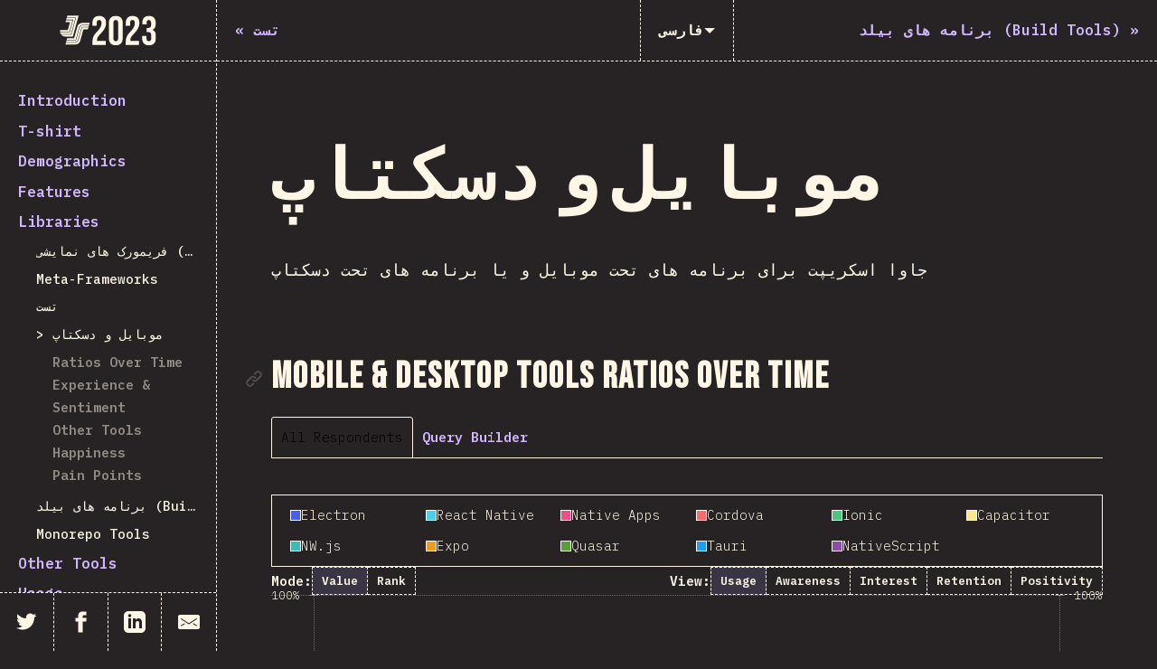

--- FILE ---
content_type: text/html; charset=utf-8
request_url: https://2023.stateofjs.com/fa-IR/libraries/mobile_desktop/
body_size: 35459
content:
<!DOCTYPE html><html lang="en"><head><meta charSet="utf-8"/><meta http-equiv="x-ua-compatible" content="ie=edge"/><meta name="viewport" content="width=device-width, initial-scale=1, shrink-to-fit=no"/><meta name="generator" content="Gatsby 5.13.7"/><meta data-react-helmet="true" name="theme-color" content="#D1B6FD"/><meta data-react-helmet="true" charSet="utf-8"/><meta data-react-helmet="true" name="viewport" content="width=device-width, initial-scale=1"/><meta data-react-helmet="true" name="google-site-verification" content="hrTRsz9fkGmQlVbLBWA4wmhn0qsI6_M3NKemTGCkpps"/><meta data-react-helmet="true" name="custom-meta-start"/><meta data-react-helmet="true" name="description" content="The 2023 edition of the annual survey about the latest trends in the JavaScript ecosystem."/><meta data-react-helmet="true" property="og:type" content="article"/><meta data-react-helmet="true" property="og:url" content="https://2023.stateofjs.com/undefined/libraries/mobile_desktop/"/><meta data-react-helmet="true" property="og:image" content="https://assets.devographics.com/surveys/js2023-og.png"/><meta data-react-helmet="true" property="og:title" content="State of JavaScript 2023: موبایل و دسکتاپ"/><meta data-react-helmet="true" name="twitter:card" content="summary_large_image"/><meta data-react-helmet="true" name="twitter:image:src" content="https://assets.devographics.com/surveys/js2023-og.png"/><meta data-react-helmet="true" name="twitter:title" content="State of JavaScript 2023: موبایل و دسکتاپ"/><meta data-react-helmet="true" name="custom-meta-end"/><style data-href="/styles.961dafbdf128b4f3ab05.css" data-identity="gatsby-global-css">/*! normalize.css v4.1.1 | MIT License | github.com/necolas/normalize.css */html{-ms-text-size-adjust:100%;-webkit-text-size-adjust:100%;font-family:sans-serif}body{margin:0}article,aside,details,figcaption,figure,footer,header,main,menu,nav,section,summary{display:block}audio,canvas,progress,video{display:inline-block}audio:not([controls]){display:none;height:0}progress{vertical-align:baseline}[hidden],template{display:none}a{-webkit-text-decoration-skip:objects;background-color:transparent}a:active,a:hover{outline-width:0}abbr[title]{border-bottom:none;text-decoration:underline;-webkit-text-decoration:underline dotted;text-decoration:underline dotted}b,strong{font-weight:inherit;font-weight:bolder}dfn{font-style:italic}h1{font-size:2em;margin:.67em 0}mark{background-color:#ff0;color:#000}small{font-size:80%}sub,sup{font-size:75%;line-height:0;position:relative;vertical-align:baseline}sub{bottom:-.25em}sup{top:-.5em}img{border-style:none}code,kbd,pre,samp{font-family:monospace,monospace;font-size:1em}figure{margin:1em 40px}hr{box-sizing:content-box;height:0;overflow:visible}button,input,select,textarea{font:inherit;margin:0}optgroup{font-weight:700}button,input{overflow:visible}button,select{text-transform:none}[type=reset],[type=submit],button,html [type=button]{-webkit-appearance:button}[type=button]::-moz-focus-inner,[type=reset]::-moz-focus-inner,[type=submit]::-moz-focus-inner,button::-moz-focus-inner{border-style:none;padding:0}[type=button]:-moz-focusring,[type=reset]:-moz-focusring,[type=submit]:-moz-focusring,button:-moz-focusring{outline:1px dotted ButtonText}fieldset{border:1px solid silver;margin:0 2px;padding:.35em .625em .75em}legend{box-sizing:border-box;color:inherit;display:table;max-width:100%;padding:0;white-space:normal}textarea{overflow:auto}[type=checkbox],[type=radio]{box-sizing:border-box;padding:0}[type=number]::-webkit-inner-spin-button,[type=number]::-webkit-outer-spin-button{height:auto}[type=search]{-webkit-appearance:textfield;outline-offset:-2px}[type=search]::-webkit-search-cancel-button,[type=search]::-webkit-search-decoration{-webkit-appearance:none}::-webkit-input-placeholder{color:inherit;opacity:.54}::-webkit-file-upload-button{-webkit-appearance:button;font:inherit}.sr-only{clip:rect(0 0 0 0);border:0;clip-path:polygon(0 0,0 0,0 0);-webkit-clip-path:polygon(0 0,0 0,0 0);height:1px;margin:-1px;overflow:hidden;padding:0;position:absolute;white-space:nowrap;width:1px}.capture .sr-only{display:none!important}@keyframes svgAnts{to{stroke-dashoffset:100%}}code,pre{font-family:IBM Plex Mono,monospace}code,pre,strong{font-weight:800}.first-letter{display:block;float:left;font-size:7rem;line-height:1;margin-right:20px}.conclusion__byline{display:block;font-weight:800;text-align:right}.warning{border:3px solid #aaa433;color:#f5ef7e;padding:20px}.error{border:3px solid #f8a8a8;color:#fe6a6a;padding:20px}.error-data{font-size:.8rem}.Tooltip{z-index:1000}.mosaic{display:grid;grid-template-columns:repeat(15,1fr)}.mosaic__image{height:50px;overflow:hidden}.mosaic__image img{display:block;width:100%}.capture .pagelayout__inner{display:block}.capture .Sidebar{display:none!important}.capture .Overview__Chart__SwitchContainer{display:none}.capture .Awards__Block{display:block}.capture .Award{height:500px;justify-content:center;width:1000px}.capture .Quadrants__Block .Block__Description{margin-bottom:0}.capture .Quadrants__Chart__Legend{padding-top:60px}.capture .Quadrants__Chart__Legend__Item{font-size:1rem}.capture #connections{height:500px;width:1000px}.capture #participation-by-country{width:1128px}.capture #salaries{width:648px}.capture #salary-per-country{width:1128px}.capture #gender-breakdown{width:892px}.capture #overview{width:988px}.capture #results-over-time{width:728px}.capture #dislikes,.capture #likes{width:1168px}.capture #quadrants{width:1458px}.capture #tool-pairing{width:880px}.capture #tool-usage-by-country{width:1428}.capture #tools-salary-range{width:1140px}.capture #tools-company-size{width:1216px}.capture #tools-years-of-experience{width:1124px}.capture #happiness{width:808px}.capture #other_languages{width:1408px}.capture #browser_apis{width:928px}.capture #build_tools{width:1088px}.capture #utility_libraries{width:768px}.capture #text_editors{width:1164px}.capture #opinion-building_js_apps_overly_complex,.capture #opinion-enjoy_building_js_apps,.capture #opinion-js_ecosystem_changing_to_fast,.capture #opinion-js_moving_in_right_direction,.capture #opinion-js_over_used_online,.capture #opinion-survey_too_long,.capture #opinion-would_like_js_to_be_main_lang{width:728px}.capture.PageLayout--javascript-flavors #other-tools{width:1068px}.capture.PageLayout--front-end-frameworks #other-tools{height:1054px;width:1054px}.capture.PageLayout--data-layer #other-tools{width:1068px}.capture.PageLayout--back-end-frameworks #other-tools{height:1054px;width:1054px}.capture.PageLayout--testing #other-tools{width:1308px}.capture.PageLayout--mobile-and-desktop #other-tools{width:908px}@keyframes appear{to{opacity:1}}@keyframes pop{0%{opacity:0;transform:scale(0)}50%{transform:scale(1.2)}to{opacity:1;transform:scale(1)}}@keyframes popspin{0%{transform:scale(0) rotate(0)}50%{transform:scale(1.2) rotate(800deg)}to{transform:scale(1) rotate(2turn)}}@keyframes slideleft{0%{opacity:0;transform:translateX(40px)}to{opacity:1;transform:translateX(0)}}@keyframes slideright{0%{opacity:0;transform:translateX(-40px)}to{opacity:1;transform:translateX(0)}}@keyframes slidetop{0%{opacity:0;transform:translateY(-200px) rotate(180deg)}to{opacity:1;transform:translateY(0) rotate(0deg)}}@keyframes blob{0%{opacity:0;transform:translateX(-100%)}20%{opacity:1}80%{opacity:1;transform:translateX(-20px)}to{opacity:1;transform:translateX(-40px)}}.Logo__Container{align-items:center;display:flex;justify-content:center;margin-bottom:40px;overflow:hidden}@media screen and (max-width:599px){.Logo__Container .Logo{height:120px;position:relative;text-shadow:none;width:240px}.Logo__Container .Logo>*{position:absolute}.Logo__Container .Logo .letter{color:#f95db2;font-size:86.4px;font-weight:800;line-height:1}.Logo__Container .Logo .c{left:28.8px;text-shadow:3px 3px 0 #576de7;top:50%;transform:translateY(-50%)}.Logo__Container .Logo .s1{left:50%;top:50%;transform:translateX(-50%) translateY(-50%)}.Logo__Container .Logo .s2{right:28.8px;top:50%;transform:translateY(-50%)}.Logo__Container .Logo .s2 div{background:url('data:image/svg+xml;utf8,<svg xmlns="http://www.w3.org/2000/svg" xmlns:xlink="http://www.w3.org/1999/xlink" version="1.1" viewBox="0 0 15 15" xml:space="preserve" height="3px" width="3px"><g ><circle r="4.5" cx="4.5" cy="4.5" fill="%23EC2F95"/></g></svg>');-webkit-background-clip:text;background-clip:text;color:transparent;text-align:right}.Logo__Container .Logo .text{color:#a3cacd;font-size:14.4px;font-style:italic}.Logo__Container .Logo .stateof{left:0;top:0}.Logo__Container .Logo .year{bottom:0;right:0;text-align:right}.Logo__Container .Logo .triangle{left:4.8px;top:54px;width:43.2px}.Logo__Container .Logo .triangle .inner{border:30px solid transparent;border-bottom-color:#3c52d1;border-width:0 21.6px 30px;width:100%}.Logo__Container .Logo .stripe{background:#a3cacd;height:1.5px;width:30px}.Logo__Container .Logo .stripe1{left:28.8px;top:74.4px}.Logo__Container .Logo .stripe2{left:26.4px;top:80.4px}.Logo__Container .Logo .stripe3{left:24px;top:86.4px}.Logo__Container .Logo .stripe4{left:26.4px;top:92.4px}.Logo__Container .Logo .blobs{align-items:center;display:flex;filter:url(#blob);height:60px;justify-content:center;left:30px;top:36px;transform:rotate(-20deg);width:120px}.Logo__Container .Logo .blob{background:#a3cacd;border-radius:50%;height:100%;width:50%}.Logo__Container .Logo .blob2{transform:translateX(-12px)}.Logo__Container .Logo .circle{left:calc(50% - 3px);top:50%;width:76.8px}.Logo__Container .Logo .circle .inner{transform:translateX(-50%) translateY(-50%)}.Logo__Container .Logo .circle .inner div{border:3px dashed #576de7;border-radius:100%;box-sizing:content-box;height:0;padding-bottom:100%;width:100%}.Logo__Container .Logo .frame{right:26.4px;top:50%;width:64.8px}.Logo__Container .Logo .frame .inner{transform:translateY(-50%) rotate(45deg)}.Logo__Container .Logo .frame .inner div{border:3px solid #576de7;box-shadow:2.1px 2.1px 0 0 #a3cacd;box-sizing:content-box;height:0;padding-bottom:100%;width:100%}.Logo__Container .Logo .tilde{font-size:33.6px;line-height:1}.Logo__Container .Logo .tilde1{right:12px;top:24px}.Logo__Container .Logo .tilde2{right:9.6px;top:30px}.Logo__Container .Logo .tilde3{right:7.2px;top:36px}.Logo__Container .Logo--animated .c>div{animation-delay:.1s;animation-duration:.3s;animation-fill-mode:forwards;animation-iteration-count:1;animation-name:pop;animation-timing-function:cubic-bezier(.25,.46,.45,.94);opacity:0;transform:scale(0)}.Logo__Container .Logo--animated .s1>div{animation-delay:.2s;animation-duration:.3s;animation-fill-mode:forwards;animation-iteration-count:1;animation-name:pop;animation-timing-function:cubic-bezier(.25,.46,.45,.94);opacity:0;transform:scale(0)}.Logo__Container .Logo--animated .s2>div{animation-delay:.3s;animation-duration:.3s;animation-fill-mode:forwards;animation-iteration-count:1;animation-name:pop;animation-timing-function:cubic-bezier(.25,.46,.45,.94);opacity:0;transform:scale(0)}.Logo__Container .Logo--animated .circle>div>div{animation-delay:.5s;animation-duration:.6s;animation-fill-mode:forwards;animation-iteration-count:1;animation-name:popspin;animation-timing-function:cubic-bezier(.25,.46,.45,.94);transform:scale(0)}.Logo__Container .Logo--animated .frame{animation-delay:.8s;animation-duration:.6s;animation-fill-mode:forwards;animation-iteration-count:1;animation-name:slidetop;animation-timing-function:cubic-bezier(.25,.46,.45,.94);transform:scale(0) translateY(-60px) rotate(180deg)}.Logo__Container .Logo--animated .blob1{animation-delay:.9s;animation-duration:.3s;animation-fill-mode:forwards;animation-iteration-count:1;animation-name:pop;animation-timing-function:cubic-bezier(.25,.46,.45,.94);opacity:0;transform:scale(0)}.Logo__Container .Logo--animated .blob2{animation-delay:1.1s;animation-duration:.5s;animation-fill-mode:forwards;animation-iteration-count:1;animation-name:blob;animation-timing-function:cubic-bezier(.25,.46,.45,.94);opacity:0;transform:translateX(-100%)}.Logo__Container .Logo--animated .stripe1{animation-delay:1.4s;animation-duration:.4s;animation-fill-mode:forwards;animation-iteration-count:1;animation-name:slideleft;animation-timing-function:cubic-bezier(.25,.46,.45,.94);opacity:0;transform:translateX(12px)}.Logo__Container .Logo--animated .stripe2{animation-delay:1.5s;animation-duration:.4s;animation-fill-mode:forwards;animation-iteration-count:1;animation-name:slideleft;animation-timing-function:cubic-bezier(.25,.46,.45,.94);opacity:0;transform:translateX(12px)}.Logo__Container .Logo--animated .stripe3{animation-delay:1.6s;animation-duration:.4s;animation-fill-mode:forwards;animation-iteration-count:1;animation-name:slideleft;animation-timing-function:cubic-bezier(.25,.46,.45,.94);opacity:0;transform:translateX(12px)}.Logo__Container .Logo--animated .stripe4{animation-delay:1.7s;animation-duration:.4s;animation-fill-mode:forwards;animation-iteration-count:1;animation-name:slideleft;animation-timing-function:cubic-bezier(.25,.46,.45,.94);opacity:0;transform:translateX(12px)}.Logo__Container .Logo--animated .tilde1{animation-delay:1.9s;animation-duration:.4s;animation-fill-mode:forwards;animation-iteration-count:1;animation-name:slideright;animation-timing-function:cubic-bezier(.25,.46,.45,.94);opacity:0;transform:translateX(-12px)}.Logo__Container .Logo--animated .tilde2{animation-delay:2s;animation-duration:.4s;animation-fill-mode:forwards;animation-iteration-count:1;animation-name:slideright;animation-timing-function:cubic-bezier(.25,.46,.45,.94);opacity:0;transform:translateX(-12px)}.Logo__Container .Logo--animated .tilde3{animation-delay:2.1s;animation-duration:.4s;animation-fill-mode:forwards;animation-iteration-count:1;animation-name:slideright;animation-timing-function:cubic-bezier(.25,.46,.45,.94);opacity:0;transform:translateX(-12px)}.Logo__Container .Logo--animated .triangle{animation-delay:2.8s;animation-duration:.6s;animation-fill-mode:forwards;animation-iteration-count:1;animation-name:popspin;animation-timing-function:cubic-bezier(.25,.46,.45,.94);transform:scale(0)}.Logo__Container .Logo--animated .stateof{animation-delay:2.2s;animation-duration:.3s;animation-fill-mode:forwards;animation-iteration-count:1;animation-name:appear;animation-timing-function:cubic-bezier(.25,.46,.45,.94);opacity:0}.Logo__Container .Logo--animated .year{animation-delay:2.5s;animation-duration:.3s;animation-fill-mode:forwards;animation-iteration-count:1;animation-name:appear;animation-timing-function:cubic-bezier(.25,.46,.45,.94);opacity:0}}@media screen and (min-width:600px)and (max-width:999px){.Logo__Container .Logo{height:200px;position:relative;text-shadow:none;width:400px}.Logo__Container .Logo>*{position:absolute}.Logo__Container .Logo .letter{color:#f95db2;font-size:144px;font-weight:800;line-height:1}.Logo__Container .Logo .c{left:48px;text-shadow:5px 5px 0 #576de7;top:50%;transform:translateY(-50%)}.Logo__Container .Logo .s1{left:50%;top:50%;transform:translateX(-50%) translateY(-50%)}.Logo__Container .Logo .s2{right:48px;top:50%;transform:translateY(-50%)}.Logo__Container .Logo .s2 div{background:url('data:image/svg+xml;utf8,<svg xmlns="http://www.w3.org/2000/svg" xmlns:xlink="http://www.w3.org/1999/xlink" version="1.1" viewBox="0 0 25 25" xml:space="preserve" height="5px" width="5px"><g ><circle r="7.5" cx="7.5" cy="7.5" fill="%23EC2F95"/></g></svg>');-webkit-background-clip:text;background-clip:text;color:transparent;text-align:right}.Logo__Container .Logo .text{color:#a3cacd;font-size:24px;font-style:italic}.Logo__Container .Logo .stateof{left:0;top:0}.Logo__Container .Logo .year{bottom:0;right:0;text-align:right}.Logo__Container .Logo .triangle{left:8px;top:90px;width:72px}.Logo__Container .Logo .triangle .inner{border:50px solid transparent;border-bottom-color:#3c52d1;border-width:0 36px 50px;width:100%}.Logo__Container .Logo .stripe{background:#a3cacd;height:2.5px;width:50px}.Logo__Container .Logo .stripe1{left:48px;top:124px}.Logo__Container .Logo .stripe2{left:44px;top:134px}.Logo__Container .Logo .stripe3{left:40px;top:144px}.Logo__Container .Logo .stripe4{left:44px;top:154px}.Logo__Container .Logo .blobs{align-items:center;display:flex;filter:url(#blob);height:100px;justify-content:center;left:50px;top:60px;transform:rotate(-20deg);width:200px}.Logo__Container .Logo .blob{background:#a3cacd;border-radius:50%;height:100%;width:50%}.Logo__Container .Logo .blob2{transform:translateX(-20px)}.Logo__Container .Logo .circle{left:calc(50% - 5px);top:50%;width:128px}.Logo__Container .Logo .circle .inner{transform:translateX(-50%) translateY(-50%)}.Logo__Container .Logo .circle .inner div{border:5px dashed #576de7;border-radius:100%;box-sizing:content-box;height:0;padding-bottom:100%;width:100%}.Logo__Container .Logo .frame{right:44px;top:50%;width:108px}.Logo__Container .Logo .frame .inner{transform:translateY(-50%) rotate(45deg)}.Logo__Container .Logo .frame .inner div{border:5px solid #576de7;box-shadow:3.5px 3.5px 0 0 #a3cacd;box-sizing:content-box;height:0;padding-bottom:100%;width:100%}.Logo__Container .Logo .tilde{font-size:56px;line-height:1}.Logo__Container .Logo .tilde1{right:20px;top:40px}.Logo__Container .Logo .tilde2{right:16px;top:50px}.Logo__Container .Logo .tilde3{right:12px;top:60px}.Logo__Container .Logo--animated .c>div{animation-delay:.1s;animation-duration:.3s;animation-fill-mode:forwards;animation-iteration-count:1;animation-name:pop;animation-timing-function:cubic-bezier(.25,.46,.45,.94);opacity:0;transform:scale(0)}.Logo__Container .Logo--animated .s1>div{animation-delay:.2s;animation-duration:.3s;animation-fill-mode:forwards;animation-iteration-count:1;animation-name:pop;animation-timing-function:cubic-bezier(.25,.46,.45,.94);opacity:0;transform:scale(0)}.Logo__Container .Logo--animated .s2>div{animation-delay:.3s;animation-duration:.3s;animation-fill-mode:forwards;animation-iteration-count:1;animation-name:pop;animation-timing-function:cubic-bezier(.25,.46,.45,.94);opacity:0;transform:scale(0)}.Logo__Container .Logo--animated .circle>div>div{animation-delay:.5s;animation-duration:.6s;animation-fill-mode:forwards;animation-iteration-count:1;animation-name:popspin;animation-timing-function:cubic-bezier(.25,.46,.45,.94);transform:scale(0)}.Logo__Container .Logo--animated .frame{animation-delay:.8s;animation-duration:.6s;animation-fill-mode:forwards;animation-iteration-count:1;animation-name:slidetop;animation-timing-function:cubic-bezier(.25,.46,.45,.94);transform:scale(0) translateY(-100px) rotate(180deg)}.Logo__Container .Logo--animated .blob1{animation-delay:.9s;animation-duration:.3s;animation-fill-mode:forwards;animation-iteration-count:1;animation-name:pop;animation-timing-function:cubic-bezier(.25,.46,.45,.94);opacity:0;transform:scale(0)}.Logo__Container .Logo--animated .blob2{animation-delay:1.1s;animation-duration:.5s;animation-fill-mode:forwards;animation-iteration-count:1;animation-name:blob;animation-timing-function:cubic-bezier(.25,.46,.45,.94);opacity:0;transform:translateX(-100%)}.Logo__Container .Logo--animated .stripe1{animation-delay:1.4s;animation-duration:.4s;animation-fill-mode:forwards;animation-iteration-count:1;animation-name:slideleft;animation-timing-function:cubic-bezier(.25,.46,.45,.94);opacity:0;transform:translateX(20px)}.Logo__Container .Logo--animated .stripe2{animation-delay:1.5s;animation-duration:.4s;animation-fill-mode:forwards;animation-iteration-count:1;animation-name:slideleft;animation-timing-function:cubic-bezier(.25,.46,.45,.94);opacity:0;transform:translateX(20px)}.Logo__Container .Logo--animated .stripe3{animation-delay:1.6s;animation-duration:.4s;animation-fill-mode:forwards;animation-iteration-count:1;animation-name:slideleft;animation-timing-function:cubic-bezier(.25,.46,.45,.94);opacity:0;transform:translateX(20px)}.Logo__Container .Logo--animated .stripe4{animation-delay:1.7s;animation-duration:.4s;animation-fill-mode:forwards;animation-iteration-count:1;animation-name:slideleft;animation-timing-function:cubic-bezier(.25,.46,.45,.94);opacity:0;transform:translateX(20px)}.Logo__Container .Logo--animated .tilde1{animation-delay:1.9s;animation-duration:.4s;animation-fill-mode:forwards;animation-iteration-count:1;animation-name:slideright;animation-timing-function:cubic-bezier(.25,.46,.45,.94);opacity:0;transform:translateX(-20px)}.Logo__Container .Logo--animated .tilde2{animation-delay:2s;animation-duration:.4s;animation-fill-mode:forwards;animation-iteration-count:1;animation-name:slideright;animation-timing-function:cubic-bezier(.25,.46,.45,.94);opacity:0;transform:translateX(-20px)}.Logo__Container .Logo--animated .tilde3{animation-delay:2.1s;animation-duration:.4s;animation-fill-mode:forwards;animation-iteration-count:1;animation-name:slideright;animation-timing-function:cubic-bezier(.25,.46,.45,.94);opacity:0;transform:translateX(-20px)}.Logo__Container .Logo--animated .triangle{animation-delay:2.8s;animation-duration:.6s;animation-fill-mode:forwards;animation-iteration-count:1;animation-name:popspin;animation-timing-function:cubic-bezier(.25,.46,.45,.94);transform:scale(0)}.Logo__Container .Logo--animated .stateof{animation-delay:2.2s;animation-duration:.3s;animation-fill-mode:forwards;animation-iteration-count:1;animation-name:appear;animation-timing-function:cubic-bezier(.25,.46,.45,.94);opacity:0}.Logo__Container .Logo--animated .year{animation-delay:2.5s;animation-duration:.3s;animation-fill-mode:forwards;animation-iteration-count:1;animation-name:appear;animation-timing-function:cubic-bezier(.25,.46,.45,.94);opacity:0}}@media screen and (min-width:1000px){.Logo__Container .Logo{height:320px;position:relative;text-shadow:none;width:640px}.Logo__Container .Logo>*{position:absolute}.Logo__Container .Logo .letter{color:#f95db2;font-size:230.4px;font-weight:800;line-height:1}.Logo__Container .Logo .c{left:76.8px;text-shadow:8px 8px 0 #576de7;top:50%;transform:translateY(-50%)}.Logo__Container .Logo .s1{left:50%;top:50%;transform:translateX(-50%) translateY(-50%)}.Logo__Container .Logo .s2{right:76.8px;top:50%;transform:translateY(-50%)}.Logo__Container .Logo .s2 div{background:url('data:image/svg+xml;utf8,<svg xmlns="http://www.w3.org/2000/svg" xmlns:xlink="http://www.w3.org/1999/xlink" version="1.1" viewBox="0 0 40 40" xml:space="preserve" height="8px" width="8px"><g ><circle r="12" cx="12" cy="12" fill="%23EC2F95"/></g></svg>');-webkit-background-clip:text;background-clip:text;color:transparent;text-align:right}.Logo__Container .Logo .text{color:#a3cacd;font-size:38.4px;font-style:italic}.Logo__Container .Logo .stateof{left:0;top:0}.Logo__Container .Logo .year{bottom:0;right:0;text-align:right}.Logo__Container .Logo .triangle{left:12.8px;top:144px;width:115.2px}.Logo__Container .Logo .triangle .inner{border:80px solid transparent;border-bottom-color:#3c52d1;border-width:0 57.6px 80px;width:100%}.Logo__Container .Logo .stripe{background:#a3cacd;height:4px;width:80px}.Logo__Container .Logo .stripe1{left:76.8px;top:198.4px}.Logo__Container .Logo .stripe2{left:70.4px;top:214.4px}.Logo__Container .Logo .stripe3{left:64px;top:230.4px}.Logo__Container .Logo .stripe4{left:70.4px;top:246.4px}.Logo__Container .Logo .blobs{align-items:center;display:flex;filter:url(#blob);height:160px;justify-content:center;left:80px;top:96px;transform:rotate(-20deg);width:320px}.Logo__Container .Logo .blob{background:#a3cacd;border-radius:50%;height:100%;width:50%}.Logo__Container .Logo .blob2{transform:translateX(-32px)}.Logo__Container .Logo .circle{left:calc(50% - 8px);top:50%;width:204.8px}.Logo__Container .Logo .circle .inner{transform:translateX(-50%) translateY(-50%)}.Logo__Container .Logo .circle .inner div{border:8px dashed #576de7;border-radius:100%;box-sizing:content-box;height:0;padding-bottom:100%;width:100%}.Logo__Container .Logo .frame{right:70.4px;top:50%;width:172.8px}.Logo__Container .Logo .frame .inner{transform:translateY(-50%) rotate(45deg)}.Logo__Container .Logo .frame .inner div{border:8px solid #576de7;box-shadow:5.6px 5.6px 0 0 #a3cacd;box-sizing:content-box;height:0;padding-bottom:100%;width:100%}.Logo__Container .Logo .tilde{font-size:89.6px;line-height:1}.Logo__Container .Logo .tilde1{right:32px;top:64px}.Logo__Container .Logo .tilde2{right:25.6px;top:80px}.Logo__Container .Logo .tilde3{right:19.2px;top:96px}.Logo__Container .Logo--animated .c>div{animation-delay:.1s;animation-duration:.3s;animation-fill-mode:forwards;animation-iteration-count:1;animation-name:pop;animation-timing-function:cubic-bezier(.25,.46,.45,.94);opacity:0;transform:scale(0)}.Logo__Container .Logo--animated .s1>div{animation-delay:.2s;animation-duration:.3s;animation-fill-mode:forwards;animation-iteration-count:1;animation-name:pop;animation-timing-function:cubic-bezier(.25,.46,.45,.94);opacity:0;transform:scale(0)}.Logo__Container .Logo--animated .s2>div{animation-delay:.3s;animation-duration:.3s;animation-fill-mode:forwards;animation-iteration-count:1;animation-name:pop;animation-timing-function:cubic-bezier(.25,.46,.45,.94);opacity:0;transform:scale(0)}.Logo__Container .Logo--animated .circle>div>div{animation-delay:.5s;animation-duration:.6s;animation-fill-mode:forwards;animation-iteration-count:1;animation-name:popspin;animation-timing-function:cubic-bezier(.25,.46,.45,.94);transform:scale(0)}.Logo__Container .Logo--animated .frame{animation-delay:.8s;animation-duration:.6s;animation-fill-mode:forwards;animation-iteration-count:1;animation-name:slidetop;animation-timing-function:cubic-bezier(.25,.46,.45,.94);transform:scale(0) translateY(-160px) rotate(180deg)}.Logo__Container .Logo--animated .blob1{animation-delay:.9s;animation-duration:.3s;animation-fill-mode:forwards;animation-iteration-count:1;animation-name:pop;animation-timing-function:cubic-bezier(.25,.46,.45,.94);opacity:0;transform:scale(0)}.Logo__Container .Logo--animated .blob2{animation-delay:1.1s;animation-duration:.5s;animation-fill-mode:forwards;animation-iteration-count:1;animation-name:blob;animation-timing-function:cubic-bezier(.25,.46,.45,.94);opacity:0;transform:translateX(-100%)}.Logo__Container .Logo--animated .stripe1{animation-delay:1.4s;animation-duration:.4s;animation-fill-mode:forwards;animation-iteration-count:1;animation-name:slideleft;animation-timing-function:cubic-bezier(.25,.46,.45,.94);opacity:0;transform:translateX(32px)}.Logo__Container .Logo--animated .stripe2{animation-delay:1.5s;animation-duration:.4s;animation-fill-mode:forwards;animation-iteration-count:1;animation-name:slideleft;animation-timing-function:cubic-bezier(.25,.46,.45,.94);opacity:0;transform:translateX(32px)}.Logo__Container .Logo--animated .stripe3{animation-delay:1.6s;animation-duration:.4s;animation-fill-mode:forwards;animation-iteration-count:1;animation-name:slideleft;animation-timing-function:cubic-bezier(.25,.46,.45,.94);opacity:0;transform:translateX(32px)}.Logo__Container .Logo--animated .stripe4{animation-delay:1.7s;animation-duration:.4s;animation-fill-mode:forwards;animation-iteration-count:1;animation-name:slideleft;animation-timing-function:cubic-bezier(.25,.46,.45,.94);opacity:0;transform:translateX(32px)}.Logo__Container .Logo--animated .tilde1{animation-delay:1.9s;animation-duration:.4s;animation-fill-mode:forwards;animation-iteration-count:1;animation-name:slideright;animation-timing-function:cubic-bezier(.25,.46,.45,.94);opacity:0;transform:translateX(-32px)}.Logo__Container .Logo--animated .tilde2{animation-delay:2s;animation-duration:.4s;animation-fill-mode:forwards;animation-iteration-count:1;animation-name:slideright;animation-timing-function:cubic-bezier(.25,.46,.45,.94);opacity:0;transform:translateX(-32px)}.Logo__Container .Logo--animated .tilde3{animation-delay:2.1s;animation-duration:.4s;animation-fill-mode:forwards;animation-iteration-count:1;animation-name:slideright;animation-timing-function:cubic-bezier(.25,.46,.45,.94);opacity:0;transform:translateX(-32px)}.Logo__Container .Logo--animated .triangle{animation-delay:2.8s;animation-duration:.6s;animation-fill-mode:forwards;animation-iteration-count:1;animation-name:popspin;animation-timing-function:cubic-bezier(.25,.46,.45,.94);transform:scale(0)}.Logo__Container .Logo--animated .stateof{animation-delay:2.2s;animation-duration:.3s;animation-fill-mode:forwards;animation-iteration-count:1;animation-name:appear;animation-timing-function:cubic-bezier(.25,.46,.45,.94);opacity:0}.Logo__Container .Logo--animated .year{animation-delay:2.5s;animation-duration:.3s;animation-fill-mode:forwards;animation-iteration-count:1;animation-name:appear;animation-timing-function:cubic-bezier(.25,.46,.45,.94);opacity:0}}.Feature__Links,.Feature__Support{font-size:.9rem;font-weight:400}.FTBlock__Links__Item{margin-bottom:6.6666666667px}.Features__Overview{display:flex;flex-wrap:wrap;justify-content:space-between}.Features__Overview__Item{display:grid;grid-template-rows:210px 50px;height:260px;margin-bottom:40px;width:240px}.Features__Overview__Item__Footer{align-items:center;border-bottom:2px solid #9ac6c9;border-top:2px solid #9ac6c9;display:flex;font-size:.9rem;font-weight:800;justify-content:center}.Features__Overview__Item__Footer:hover{background:#9ac6c9;color:#fff;cursor:pointer}.capture .FTBlock__Description{grid-column:1/3}@media screen and (max-width:599px){.FTBlock__Resources{margin-top:20px}}.FTBlock__Resources h3{font-size:1rem;margin-bottom:10px}.FTBlock__Resources ul{padding-left:20px}.capture .FTBlock__Resources{display:none}.OpinionScaleChart{padding-top:20px}.OpinionScaleChart svg{overflow:visible}.FeaturesOverviewChart{height:100%}@media screen and (max-width:599px){.FeaturesSectionOverviewChart{height:200px;height:400px}}@media screen and (min-width:600px)and (max-width:999px){.FeaturesSectionOverviewChart{height:500px}}@media screen and (min-width:1000px){.FeaturesSectionOverviewChart{height:500px}}.ToolsOverviewCirclePackingChart svg{overflow:visible}@media screen and (max-width:599px){.TechnologiesOverviewChart{height:800px}}@media screen and (min-width:600px)and (max-width:999px){.TechnologiesOverviewChart{height:800px}}@media screen and (min-width:1000px){.TechnologiesOverviewChart{height:800px}}.Scatterplot__Crosshair__Line{stroke-dasharray:8,4;animation:svgAnts 50s linear infinite;animation-fill-mode:forwards}.text-highlight{background:#41c7c7;background:#000}.text-green,.text-highlight{border-radius:15px;color:#232840;display:inline-block;font-weight:800;padding:0 12px}.text-green{background:#41c7c7;background:#85eba2}.text-pink{background:#41c7c7;background:#f95db2}.text-pink,.text-pink-light{border-radius:15px;color:#232840;display:inline-block;font-weight:800;padding:0 12px}.text-pink-light{background:#41c7c7;background:#ec75cb}.text-pink-lighter{background:#41c7c7;background:#d68df0}.text-pink-lighter,.text-red{border-radius:15px;color:#232840;display:inline-block;font-weight:800;padding:0 12px}.text-red{background:#41c7c7;background:#fe6a6a}.text-blue{background:#41c7c7;background:#576de7}.text-blackred,.text-blue{border-radius:15px;color:#232840;display:inline-block;font-weight:800;padding:0 12px}.text-blackred{background:#41c7c7;background:rgba(0,0,0,.3);border:1px solid #fe6a6a;color:#41c7c7}.text-bold{font-weight:800}.Chip{display:block;height:12px;margin-right:7px;overflow:hidden;position:relative;width:12px}.Chip__Inner{display:block;height:100%;width:100%}.Chip--split .Chip__Inner{bottom:0;left:0;position:absolute;right:0;top:0;z-index:1}.Chip--split .Chip__Inner:last-child{height:100%;transform:translateX(-3px) translateY(5px) rotate(-45deg);width:200%;z-index:2}.edition-td2023,.edition-td2024{font-family:Inter var,ui-sans-serif,system-ui,-apple-system,BlinkMacSystemFont,Segoe UI,Roboto,Helvetica Neue,Arial,Noto Sans,sans-serif,Apple Color Emoji,Segoe UI Emoji,Segoe UI Symbol,Noto Color Emoji;font-size:16px}.edition-td2023 .block-header,.edition-td2024 .block-header{display:block}@media screen and (max-width:599px){.edition-td2023 .PageTitle,.edition-td2024 .PageTitle{font-size:2.5rem}}@media screen and (min-width:600px){.edition-td2023 .PageTitle,.edition-td2024 .PageTitle{font-size:4rem}}.edition-td2023 .BlockTitleText,.edition-td2024 .BlockTitleText{font-size:2rem}.edition-td2023 .Block__Title,.edition-td2024 .Block__Title{margin-bottom:10px}.edition-td2023 .Button,.edition-td2024 .Button{border:2px solid #818cf8;border-radius:.375rem;color:#818cf8;text-transform:uppercase}.edition-td2023 .ButtonGroup .Button,.edition-td2024 .ButtonGroup .Button{border-radius:0;margin-left:-2px}.edition-td2023 .ButtonGroup .Button:first-child,.edition-td2024 .ButtonGroup .Button:first-child{border-radius:.375rem 0 0 .375rem}.edition-td2023 .ButtonGroup .Button:last-child,.edition-td2024 .ButtonGroup .Button:last-child{border-radius:0 .375rem .375rem 0}.edition-td2023 .InternalLink,.edition-td2024 .InternalLink{font-weight:400}button.language-switcher-trigger{height:100%}button.language-switcher-trigger,button.language-switcher-trigger:hover{border:none}button.language-switcher-trigger svg{display:block;position:relative;width:12px}button.language-switcher-trigger svg polygon{fill:var(--textColor)}@media screen and (max-width:999px){.Pagination button.language-switcher-trigger{display:none}}@media screen and (min-width:1000px){.Sidebar button.language-switcher-trigger{display:none}}.sidebar-locales{align-items:center;display:flex;flex-direction:column;gap:var(--quarterSpacing)}@media screen and (min-width:1000px){.sidebar-locales{display:none}}.chart-legend{align-items:center;display:flex;flex-grow:1;gap:10px;overflow:hidden}@media screen and (max-width:599px){.chart-legend{justify-content:space-between}}@media screen and (min-width:600px){.chart-legend{justify-content:flex-end}}.chart-legend-control{overflow:hidden}.chart-legend-items{display:flex;justify-content:center;overflow:hidden;width:100%}.chart-legend-item{align-items:center;display:flex;flex-shrink:1;gap:5px;overflow:hidden;white-space:nowrap}.legend-item-color{background:linear-gradient(to left,var(--color1),var(--color2));border:1px solid #fff;flex-shrink:0;height:12px;width:12px}.legend-item-label{flex-shrink:1;overflow:hidden;text-overflow:ellipsis;white-space:nowrap}.chart-legend-heading{font-size:.9rem;margin:0;white-space:nowrap}.column-heading-sort-enabled{border:1px solid #fff!important}.column-heading-order-asc.column-heading-sort-enabled .order-asc,.column-heading-order-desc.column-heading-sort-enabled .order-desc{display:block;opacity:1}.chart-legend-2{border:1px solid var(--borderColor);display:grid;font-size:.9rem;grid-template-columns:repeat(auto-fit,minmax(140px,auto));padding:var(--quarterSpacing) var(--halfSpacing)}.chart-legend-2 .chart-legend-item{cursor:default;padding:var(--quarterSpacing) var(--halfSpacing)}.chart-legend-2 .chart-legend-item:hover{background-color:var(--backgroundAltColor)}.chart-metadata{align-items:center;display:flex;font-size:.8rem;gap:var(--spacing)}@media screen and (max-width:599px){.chart-metadata{flex-wrap:wrap;justify-content:center}}.chart-metadata-item{align-items:center;display:flex;gap:5px}.chart-wrapper{display:flex;flex-direction:column;gap:var(--doubleSpacing);margin-top:var(--doubleSpacing)}@media screen and (min-width:600px){.chart-subgrid{display:grid;grid-column-end:4;grid-column-start:1;grid-template-columns:subgrid}}.chart-row{align-items:center}@media screen and (max-width:599px){.chart-row{column-gap:var(--halfSpacing);display:grid;grid-template-areas:"heading metadata" "content content";grid-template-columns:minmax(0,max-content) minmax(0,1fr);padding:var(--spacing) 0;position:relative;row-gap:var(--spacing)}}.chart-axis{align-items:center}@media screen and (max-width:599px){.chart-rows-zebra .chart-row:nth-child(2n){background-color:color-mix(in srgb,var(--backgroundAltColor) 50%,transparent)}}@media screen and (min-width:600px){.chart-rows-zebra .chart-row:nth-child(2n) .chart-row-content{background-color:color-mix(in srgb,var(--backgroundAltColor) 50%,transparent)}}.chart-row-grouped{background:hsla(0,0%,100%,.067)}.chart-row:hover{background:hsla(0,0%,100%,.067)}.chart-row-content{padding:var(--halfSpacing) 0}@media screen and (min-width:600px){.chart-row-content{position:relative}}.chart-bar{height:var(--barHeight);left:calc(var(--rowOffset)*-1px);position:relative}.chart-row-freeform-icon-wrapper{align-items:center;display:flex;height:var(--barHeight);left:calc(var(--offset)*1% + 7px);position:absolute}.chart-row-freeform-icon{display:block;opacity:.5}.chart-row-left{display:flex;grid-area:heading}@media screen and (max-width:599px){.chart-row-left{align-items:center;gap:var(--halfSpacing)}.chart-row-left .chart-row-index{order:2}.chart-row-left .chart-row-index:before{content:"#"}}@media screen and (min-width:600px){.chart-row-left{align-items:center;gap:var(--spacing);justify-content:space-between}}.chart-row-index{color:var(--textAltColor);font-size:1.1rem;opacity:.7}@media screen and (max-width:599px){.chart-row-index{font-size:.9rem}}.chart-sort-options .chart-row-index{display:none}.chart-row-content{grid-area:content}@media screen and (max-width:599px){.chart-row-content{padding:0}}.chart-row-right{align-items:center;display:flex;gap:var(--spacing);grid-area:metadata}@media screen and (max-width:599px){.chart-row-right{justify-content:flex-end;padding-right:var(--quarterSpacing)}}.chart-row-heading-label{gap:5px}.chart-row-heading,.chart-row-heading-label{align-items:center;display:flex;justify-content:flex-end}.chart-row-heading{font-size:var(--chartFontColumnHeading);font-size:.9rem;font-weight:400;gap:10px;height:var(--barHeight);margin:0;max-width:100%;text-overflow:ellipsis;white-space:nowrap}.chart-row-heading-grouped{opacity:.5}.chart-row-gridlines{bottom:0;left:0;position:absolute;right:0;top:0}.chart-row-gridlines-item{border-right:1px dotted var(--borderAltColor);bottom:0;left:var(--xOffset);position:absolute;top:0;width:1px}.chart-note{background:var(--backgroundAltColor);font-size:.9rem;margin-top:var(--spacing);padding:var(--spacing)}.chart-note ol:last-child,.chart-note p:last-child,.chart-note ul:last-child{margin:0}.chart-cell-label{display:flex;font-size:.8rem}.chart-cell-label svg{margin-left:-2px;width:11px}.chart-cell-label svg .inner{fill:#fff}.chart-cell-label svg .outer{fill:rgba(0,0,0,.867)}.chart-custom-variant{position:relative}.chart-placeholder{height:400px}@media screen and (max-width:599px){.chart-wrapper-grid{display:flex;flex-direction:column;gap:var(--spacing)}}@media screen and (min-width:600px){.chart-wrapper-grid{column-gap:var(--doubleSpacing);display:grid;grid-template-columns:1fr 1fr;row-gap:var(--doubleSpacing)}}.chart-grid-item{min-width:0}.chart-grid-item-heading{background:var(--backgroundAltColor);border-radius:3px;display:flex;font-size:.8rem;gap:var(--spacing);justify-content:space-between;margin-bottom:var(--spacing);padding:var(--quarterSpacing) var(--halfSpacing);width:100%}.chart-grid-item-heading-label{overflow:hidden;text-overflow:ellipsis;white-space:nowrap}.chart-footer{align-items:center;border-top:1px solid hsla(0,0%,100%,.2);display:flex;justify-content:space-between;padding-top:var(--spacing)}@media screen and (max-width:599px){.chart-footer{flex-direction:column;gap:var(--spacing)}}.chart-footer-right{align-items:center;display:flex;gap:var(--spacing);justify-content:space-between}.chart-axis{font-size:.8rem}.chart-axis-top .chart-axis-inner{border-bottom:1px dotted var(--borderAltColor)}.chart-axis-bottom .chart-axis-inner{border-top:1px dotted var(--borderAltColor)}.chart-axis-horizontal .chart-axis-inner{grid-area:content}.chart-axis-horizontal .chart-axis-ticks{height:30px;position:relative}.chart-axis-horizontal .chart-axis-tick{left:var(--xOffset);position:absolute}.chart-axis-horizontal .chart-axis-tick:before{background:var(--borderAltColor);content:" ";display:block;height:10px;position:absolute;width:1px}.chart-axis-horizontal .chart-axis-tick-label{color:var(--textAltColor);position:absolute;top:5px;transform:translate(-50%)}.chart-axis-horizontal .chart-axis-label{display:flex;justify-content:center;margin-top:var(--spacing)}.chart-axis-bottom .chart-axis-tick:before{top:-5px}.chart-axis-top .chart-axis-tick:before{top:25px}.chart-showall{background:linear-gradient(to top,var(--backgroundColor) 20%,transparent);bottom:0;left:0;padding:60px 0 20px;position:relative;position:absolute;right:0;z-index:1}.chart-freeform,.chart-showall{display:flex;justify-content:center}.chart-freeform{align-items:center;gap:var(--quarterSpacing);text-transform:uppercase}.chart-respondent-count{align-items:center;display:flex;gap:5px}.chart-row-insufficient-data .chart-respondent-count{display:none}.chart-controls{display:flex;flex-direction:column;gap:var(--spacing)}.chart-controls-top{display:flex;justify-content:center}.chart-controls-bottom{display:flex;gap:var(--halfSpacing)}@media screen and (max-width:599px){.chart-controls-bottom{flex-direction:column}}@media screen and (min-width:600px){.chart-controls-bottom{justify-content:space-between}}.chart-toggle{align-items:center;display:flex;gap:10px;overflow:hidden}@media screen and (max-width:599px){.chart-toggle{justify-content:space-between}}@media screen and (min-width:600px){.chart-toggle{justify-content:flex-end}}.chart-toggle-control{flex:1 1;overflow:hidden}.chart-toggle-items{display:flex;justify-content:center;overflow:hidden;width:100%}.chart-toggle-item-enabled{background:var(--backgroundAltColor)!important}.ModalContent .chart-toggle-item-enabled{background:var(--backgroundColor)!important}.chart-toggle-item{align-items:center;display:flex;flex-shrink:1;gap:5px;overflow:hidden;white-space:nowrap}.chart-toggle-heading{font-size:.9rem;margin:0;white-space:nowrap}.order-asc,.order-desc{display:none;opacity:.5}.chart-toggle-order-asc .order-asc,.chart-toggle-order-desc .order-desc{display:block;opacity:1}.filters-sections{display:flex;flex-direction:column;gap:var(--doubleSpacing)}@media screen and (min-width:600px){.filters-section{display:grid;gap:var(--doubleSpacing);grid-template-columns:1fr minmax(120px,min-content)}}.filters-section-description{font-size:.9rem;margin-bottom:var(--spacing)}.filters-section-image{display:flex;flex-direction:column;gap:var(--halfSpacing)}@media screen and (max-width:599px){.filters-section-image{display:none}}.filters-section-image svg{display:block;opacity:.5;width:100%}.filters-section-image figcaption{color:var(--textAltColor);font-size:.7rem;text-align:center}.details-trigger{align-items:center;background:none;background-color:var(--backgroundBackgroundColor);border:none;border-bottom:1px solid var(--borderAltColor);display:flex;justify-content:space-between;margin-bottom:var(--halfSpacing);padding:0;padding:var(--halfSpacing);width:100%}.details-heading{color:var(--textColor);margin:0}.details-icon{transition:all .3s ease-out}.details-closed .details-icon{transform:rotate(-90deg)}.details-contents{padding-top:var(--halfSpacing)}.filters-parameters{display:flex;flex-direction:column;gap:var(--spacing)}.filters-parameter{display:grid;gap:var(--spacing);grid-template-columns:200px 1fr}.filters-parameter-label{align-items:center;display:flex;gap:5px}.filters-parameter-input{align-items:center;display:flex;gap:var(--halfSpacing)}.no-data{margin-top:var(--spacing)}.chart-facet{border-bottom:1px solid hsla(0,0%,100%,.2);margin-bottom:20px;padding-bottom:20px}.chart-facet-content{display:flex;flex-direction:column;gap:10px;grid-column-end:4;grid-column-start:2}.chart-heading{border-bottom:1px solid hsla(0,0%,100%,.2);display:flex;gap:var(--spacing);justify-content:space-between;padding-bottom:20px}@media screen and (max-width:599px){.chart-heading{flex-direction:column}}.chart-created_at_date_by_source .chart-heading{border:none;flex-direction:column}.chart-control-button{align-items:center;display:flex;gap:5px}.chart-actions{display:flex;justify-content:center}.chart-heading-facet{align-items:center;display:flex;gap:20px}.chart-cell{align-items:center;border-radius:2px;display:flex;justify-content:center}.tooltip-trigger-withBorder{border-bottom:1px dotted hsla(0,0%,100%,.6)}.chart-row .chart-bar,.chart-row .chart-faceted-bar{position:relative}.horizontal-chart-cell{background:linear-gradient(to left,var(--color1),var(--color2));height:var(--barHeight);left:calc(var(--offset)*1%);position:absolute;width:calc(var(--width)*1%)}.horizontal-chart-cell.active-sort{box-shadow:0 0 0 2px hsla(0,0%,100%,.933);z-index:1}.chart-item{align-items:center;display:flex;gap:10px;max-width:100%}.chart-item-label{font-size:.8rem;max-width:200px;overflow:hidden;text-align:right;text-overflow:ellipsis}.chart-item-entity .tooltip-trigger{border-bottom:none}button.button-round{background:var(--backgroundColor);border-radius:500px;font-size:.9rem;padding:4px 8px;white-space:nowrap;z-index:1}button.chart-item{padding:4px 8px 4px 4px}.item-name{margin-bottom:5px}.item-description{font-size:.8rem;margin-bottom:var(--spacing)}.item-links,.item-resources{list-style-type:none;margin:0;padding:0}.item-resources{border-top:1px solid var(--borderAltColor);margin-top:var(--quarterSpacing);padding-top:var(--quarterSpacing)}.item-resources li{border-bottom:1px solid var(--borderAltColor);margin-bottom:var(--quarterSpacing);padding-bottom:var(--quarterSpacing)}.item-links-item-link{align-items:center;display:flex;gap:10px}.item-modal .code-example{background:var(--backgroundColor);font-size:.8rem;margin-bottom:var(--spacing);padding:var(--spacing)}.baseline-indicator{border-radius:100%;color:transparent;height:8px;overflow:hidden;width:8px}.baseline-indicator-false{background-color:var(--textColor)}.baseline-indicator-low{background-color:#366ceb}.baseline-indicator-high{background-color:#4fa251}.baseline-indicator-text{border-bottom:3px solid}.baseline-indicator-text-low{border-color:#366ceb}.baseline-indicator-text-high{border-color:#4fa251}.baseline-data{display:flex;flex-direction:column;gap:var(--halfSpacing);margin-top:var(--spacing)}.baseline-data h4{margin:0}.baseline-support{align-items:center;display:flex;gap:calc(var(--spacing)*1.5)}.baseline-support-icon{position:relative}.baseline-support-icon-disabled .baseline-support-browser{opacity:.5}.baseline-support-icon-disabled .baseline-support-close{opacity:.6}.baseline-support-check,.baseline-support-close{bottom:0;height:16px!important;position:absolute;right:-8px;width:16px!important}.baseline-support-check svg{color:var(--linkColor)!important}.baseline-support-close svg{color:var(--textColor)!important}.chart-freeform-answers span{align-items:center;display:flex;gap:5px}.chart-freeform-answers-heading div{display:inline}.freeform-answers-options{align-items:center;display:flex;justify-content:space-between;margin-bottom:var(--spacing)}.freeform-answers-filter{align-items:center;display:flex;gap:var(--quarterSpacing)}.freeform-answers-filter h4{margin:0}.chart-row-insufficient-data-wrapper{padding-left:var(--halfSpacing)}.chart-insufficient-data{opacity:.7;text-transform:uppercase}.chart-rows,.chart-rows-content{position:relative}@media screen and (min-width:600px){.chart-rows{column-gap:20px;display:grid;grid-template-areas:"heading content metadata";grid-template-columns:min-content 1fr min-content}}.boxplot-svg{overflow:visible;width:100%}.boxplot-axis-svg{display:block;height:30px}.chart-boxplot-placeholder{height:0;width:100%}.chart-facet-title{align-items:center;display:flex;flex-wrap:wrap;gap:5px}.chart-facet-title-item{background:var(--backgroundAltColor);border-radius:20px;display:inline-block;font-size:.9rem;overflow:hidden;padding:2px 8px;text-overflow:ellipsis;white-space:nowrap}.chart-facet-facet{align-items:center;display:flex;gap:5px}@media screen and (max-width:599px){.serie-axis{display:none}}@media screen and (min-width:600px){.back-to-back-wrapper{display:grid;gap:var(--quarterSpacing);grid-template-columns:1fr min-content 1fr}.back-to-back-serie{min-width:0}.back-to-back-serie-1 .chart-row-left,.back-to-back-serie-2 .chart-row-left{display:none}.back-to-back-serie-1 .chart-grid-item-heading,.back-to-back-serie-2 .chart-grid-item-heading{text-align:center}.back-to-back-serie-2{min-width:0}.serie-axis .chart-grid-item-heading{overflow:hidden;visibility:hidden;white-space:nowrap;width:1px}.serie-axis .chart-rows{gap:0;grid-template-columns:1fr 0 0}.serie-axis .chart-axis,.serie-axis .chart-row-content{visibility:hidden}.serie-axis .chart-row-index{display:none}.serie-axis .chart-row-right{visibility:hidden}.serie-axis .chart-row-left{justify-content:center}.serie-reversed .chart-rows{grid-template-areas:"metadata content heading"}.serie-reversed .horizontal-chart-cell{left:auto;right:calc(var(--offset)*1%)}.serie-reversed .chart-axis-tick{left:auto;right:var(--xOffset)}.serie-reversed .chart-row-insufficient-data-wrapper{display:flex;justify-content:flex-end;padding-right:var(--halfSpacing)}}.chart-columns-wrapper{--contentHeight:400px;display:flex;gap:var(--spacing);position:relative}.chart-columns{display:grid;grid-template-rows:var(--contentHeight) min-content;width:100%}.chart-columns-withLabel{grid-template-columns:min-content repeat(var(--totalColumns),1fr) min-content 30px}.chart-columns-noLabel{grid-template-columns:min-content repeat(var(--totalColumns),1fr) min-content}.chart-columns-gridlines{display:grid;grid-column:1/span calc(var(--totalColumns) + 1);grid-row:1/2;grid-template-columns:subgrid;grid-template-rows:subgrid;margin-bottom:1px;position:relative}.chart-columns-gridlines-item{border-bottom:1px dotted var(--borderAltColor);height:1px;left:0;position:absolute;right:0;top:var(--yOffset)}.chart-axis-label{display:grid;padding-left:10px;place-items:center}.chart-axis-label div{transform:rotate(-90deg) translateY(-100%)}.chart-axis-vertical{display:grid;grid-row:1/2;grid-template-rows:subgrid}.chart-axis-vertical .chart-axis-inner{height:100%}.chart-axis-vertical .chart-axis-ticks{display:flex;flex-direction:column-reverse;height:100%;justify-content:space-between;position:relative}.chart-axis-vertical .chart-axis-tick{height:1px;position:relative}.chart-axis-vertical .chart-axis-tick:after{background:var(--borderAltColor);content:" ";display:block;height:1px;position:absolute;top:0;width:10px}.chart-axis-vertical .chart-axis-tick-label{transform:translateY(-50%)}.chart-axis-left{grid-column:1/2}.chart-axis-left .chart-axis-inner{border-right:1px dotted var(--borderAltColor)}.chart-axis-left .chart-axis-tick{padding-right:15px}.chart-axis-left .chart-axis-tick:after{right:-5px}.chart-axis-right{grid-column:calc(var(--totalColumns) + 2)/span 1}.chart-axis-right .chart-axis-inner{border-left:1px dotted var(--borderAltColor)}.chart-axis-right .chart-axis-tick{padding-left:15px}.chart-axis-right .chart-axis-tick:after{left:-5px}.chart-lines-wrapper{grid-column:2/span calc(var(--totalColumns));grid-row:1/2;margin-bottom:1px;position:relative}.chart-lines{height:100%;overflow:visible;width:100%}.chart-line{transition:all .3s ease}.chart-line-segment{stroke:currentColor;stroke-width:2px;transition:all .5s ease}.chart-line-segment-invisible{stroke-width:20px;stroke:transparent}.chart-line-dot{transition:all .3s ease}.chart-line-dot:hover{transform:scale(1.5)}.chart-line-dot-visible{stroke:currentColor;stroke-width:2px;fill:var(--backgroundColor);transition:all .5s ease}.chart-line-dot-invisible{stroke:none;fill:transparent}.chart-line-label{fill:var(--textColor);text-anchor:middle;dominant-baseline:middle;display:none;font-size:.9rem;font-weight:700;text-shadow:rgba(0,0,0,.933) 1px 1px 2px}.chart-line-highlightActive{opacity:.25}.chart-line-highlighted{opacity:1}.chart-line-highlighted .chart-line-dot-visible,.chart-line-highlighted .chart-line-segment{stroke-width:4px}.chart-line-highlighted .chart-line-label{display:block}.chart-column{display:grid;grid-column:var(--columnStart)/var(--columnEnd);grid-row:1/3;grid-template-rows:subgrid;min-width:0}.chart-column .chart-bar,.chart-column .chart-faceted-bar{height:100%;position:relative}.vertical-chart-cell{background:linear-gradient(to top,var(--color1),var(--color2));bottom:calc(var(--offset)*1%);height:calc(var(--height)*1%);position:absolute;width:100%}.chart-column-highlightActive .chart-cell-notHighlighted{opacity:.2}.chart-column:nth-child(2n of .chart-column) .chart-column-content{background-color:color-mix(in srgb,var(--backgroundAltColor) 50%,transparent)}.chart-column-content{padding:0 var(--quarterSpacing)}.chart-column-bottom{grid-row:2/3;position:relative}.chart-column-label{left:50%;margin-top:10px;position:absolute;text-align:center;transform:translateX(-50%)}@media screen and (max-width:599px){.chart-column:nth-child(2n) .chart-column-label{display:none}}.multiexp{--chartFontColumnHeading:0.9rem;--chartFontSmall:0.7rem;--cellHeight:30px;--totalsHeight:30px;--headingsHeight:var(--cellHeight)}.multiexp .chart-row{align-items:normal}.multiexp .chart-row .chart-row-left,.multiexp .chart-row .chart-row-right{height:var(--cellHeight)}.multiexp .chart-heading{display:block}.multiexp .chart-row-content{padding:0}.multiexp .chart-rows{padding-bottom:var(--doubleSpacing);row-gap:calc(var(--spacing)*2)}.multiexp .chart-bar{height:calc(var(--cellHeight) + var(--totalsHeight) + 10px)}.multiexp-controls{display:flex;justify-content:space-between}.multiexp-controls h4{margin:0}.multiexp-control{align-items:center;display:flex;gap:15px;margin:0}.multiexp-control .radio{cursor:pointer}.multiexp-control .radio input{display:none}.multiexp-control .radio-checked{font-weight:700;text-decoration:underline}.multiexp-control .radio-unchecked{opacity:.8}@media screen and (max-width:599px){.multiexp-control{justify-content:space-between;width:100%}}.multiexp-column-headings{border-bottom:1px solid hsla(0,0%,100%,.4);height:var(--headingsHeight);margin-bottom:25px}@media screen and (min-width:600px){.multiexp-column-headings{display:grid;gap:10px;grid-template-columns:250px minmax(0,1fr)}}.multiexp-column-headings-inner{position:relative}.multiexp-column-headings-stacked .multiexp-column-headings-inner .multiexp-column-heading{justify-content:center}.multiexp-column-headings-stacked .multiexp-column-headings-inner :first-child{justify-content:flex-start}.multiexp-column-headings-stacked .multiexp-column-headings-inner :last-child{justify-content:flex-end}.multiexp-table-grouping{font-size:var(--chartFontColumnHeading)}@media screen and (max-width:599px){.multiexp-table-grouping{display:none}}.multiexp-column-heading{align-items:center;display:flex;gap:10px;left:calc(var(--offset)*1%);position:absolute;width:calc(var(--width)*1%)}.multiexp-column-heading h3{font-size:var(--chartFontColumnHeading);margin:0;overflow:hidden;text-overflow:ellipsis;white-space:nowrap}.multiexp-cells{height:var(--cellHeight);margin-bottom:15px;position:relative}.multiexp-column-totals{height:var(--totalsHeight);position:relative}.multiexp-column-total{left:calc(var(--offset)*1%);position:absolute;width:calc(var(--width)*1%)}.multiexp-column-total-border{border:1px solid hsla(0,0%,100%,.4);border-top:none;height:8px;width:100%}.multiexp-column-total-value{color:hsla(0,0%,100%,.8);font-size:var(--chartFontSmall);margin-top:3px}.multiexp-cell{border-radius:0;display:block;left:calc(var(--offset)*1%);overflow:hidden;position:absolute;transition:.6s;width:calc(var(--width)*1%)}.multiexp-cell:hover:after{background-color:#fff;bottom:0;content:" ";display:block;left:0;mix-blend-mode:soft-light;position:absolute;right:0;top:0}.multiexp-cell-segment{align-items:center;display:flex;height:calc(var(--cellHeight)/2);justify-content:center;transition:.6s}.multiexp-cell:hover .multiexp-cell-segment{opacity:1}.multiexp-cell-segment-experience{background:var(--experienceColor1) linear-gradient(to left,var(--experienceColor1),var(--experienceColor2));height:var(--cellHeight)}.multiexp-groupedBy-experience .multiexp-cell-segment-experience{opacity:1}.multiexp-cell-segment-sentiment{background:var(--sentimentColor1) linear-gradient(to left,var(--sentimentColor1),var(--sentimentColor2));height:calc(var(--cellHeight)*.2);margin-top:2px}.multiexp-groupedBy-sentiment .multiexp-cell-segment-sentiment{opacity:1}.chart-comments{align-items:center;background:none;border:none;display:flex;gap:5px;padding:0}.experience-item,.sentiment-item{background:var(--backgroundColor);background:var(--color);border-radius:30px;font-size:.7rem;font-weight:700;padding:2px 8px;text-shadow:1px 1px rgba(0,0,0,.733);text-transform:uppercase}.experience-item.value-item,.sentiment-item.value-item{background:var(--backgroundBackgroundColor);box-shadow:1px 1px 2px rgba(0,0,0,.533)}.comments-header{display:flex;flex-direction:column;gap:var(--spacing);margin-bottom:var(--spacing)}.comments-filter{display:flex;gap:var(--quarterSpacing)}.comment-item{margin-bottom:var(--spacing)}.comment-message-wrapper{background:var(--backgroundAlt2Color);border-radius:5px;padding:var(--spacing);position:relative}.comment-index{font-size:1.8rem;font-weight:700;opacity:.15;position:absolute;right:15px;text-align:right;top:50%;transform:translateY(-50%)}.comment-quote{font-family:var(--secondaryFontFamily);font-size:6rem;left:5px;line-height:1;opacity:.15;position:absolute;top:0}.comment-report-link{display:block;font-size:.7rem;margin-top:3px;text-align:right}.comment-footer{display:flex;justify-content:space-between;margin-top:10px}.comment-response{display:flex;gap:10px;left:20px;position:relative;top:-20px}.tools-arrows-view-switcher{margin-bottom:var(--spacing)}.ToolsArrowsChart{display:flex;margin:auto auto 2.5rem;position:relative}@media(max-width:800px){.ToolsArrowsChart{padding-left:0;padding-right:0}}.ToolsArrowsChart svg{fill:#e0e4e4;overflow:visible}.ToolsArrowsChart__svg{bottom:0;left:0;position:absolute;right:0;top:0}@keyframes fadeIn{0%{opacity:0}to{opacity:1}}.ToolsArrowsChart__axis{stroke:#484f73;stroke-width:1px}.ToolsArrowsChart__axis__label{fill-opacity:.5;dominant-baseline:middle;font-size:.66em;font-weight:600;letter-spacing:.1em;text-transform:uppercase}@keyframes gradientLineSegmentIn{0%{stroke-opacity:0}to{stroke-opacity:1}}.ToolsArrowsChart__tool--is-hidden{opacity:0;pointer-events:none}.ToolsArrowsChart__tool--is-active .ToolsArrowsChart__gradient-line{stroke-opacity:0;animation:gradientLineSegmentIn .2s ease-out;animation-fill-mode:forwards}.ToolsArrowsChart__tool--is-active .ToolsArrowsChart__gradient-line--nth-0{animation-delay:0s}.ToolsArrowsChart__tool--is-active .ToolsArrowsChart__gradient-line--nth-1{animation-delay:.03s}.ToolsArrowsChart__tool--is-active .ToolsArrowsChart__gradient-line--nth-2{animation-delay:.06s}.ToolsArrowsChart__tool--is-active .ToolsArrowsChart__gradient-line--nth-3{animation-delay:.09s}.ToolsArrowsChart__tool--is-active .ToolsArrowsChart__gradient-line--nth-4{animation-delay:.12s}.ToolsArrowsChart__tool--is-active .ToolsArrowsChart__gradient-line--nth-5{animation-delay:.15s}.ToolsArrowsChart__tool--is-active .ToolsArrowsChart__gradient-line--nth-6{animation-delay:.18s}.ToolsArrowsChart__tool--is-active .ToolsArrowsChart__gradient-line--nth-7{animation-delay:.21s}.ToolsArrowsChart__tool--is-active .ToolsArrowsChart__gradient-line--nth-8{animation-delay:.24s}.ToolsArrowsChart__tool--is-active .ToolsArrowsChart__gradient-line--nth-9{animation-delay:.27s}.ToolsArrowsChart__tool--is-active .ToolsArrowsChart__gradient-line--nth-10{animation-delay:.3s}.ToolsArrowsChart__tool--is-active .ToolsArrowsChart__gradient-line--nth-11{animation-delay:.33s}.ToolsArrowsChart__tool--is-active .ToolsArrowsChart__gradient-line--nth-12{animation-delay:.36s}.ToolsArrowsChart__tool--is-active .ToolsArrowsChart__gradient-line--nth-13{animation-delay:.39s}.ToolsArrowsChart__tool--is-active .ToolsArrowsChart__gradient-line--nth-14{animation-delay:.42s}.ToolsArrowsChart__tool--is-active .ToolsArrowsChart__gradient-line--nth-15{animation-delay:.45s}.ToolsArrowsChart__tool--is-active .ToolsArrowsChart__gradient-line--nth-16{animation-delay:.48s}.ToolsArrowsChart__tool--is-active .ToolsArrowsChart__gradient-line--nth-17{animation-delay:.51s}.ToolsArrowsChart__tool--is-active .ToolsArrowsChart__gradient-line--nth-18{animation-delay:.54s}.ToolsArrowsChart__tool--is-active .ToolsArrowsChart__gradient-line--nth-19{animation-delay:.57s}.ToolsArrowsChart__tool--is-active .ToolsArrowsChart__gradient-line--nth-20{animation-delay:.6s}.ToolsArrowsChart__tool--is-active .ToolsArrowsChart__gradient-line--nth-21{animation-delay:.63s}.ToolsArrowsChart__tool--is-active .ToolsArrowsChart__gradient-line--nth-22{animation-delay:.66s}.ToolsArrowsChart__tool--is-active .ToolsArrowsChart__gradient-line--nth-23{animation-delay:.69s}.ToolsArrowsChart__tool--is-active .ToolsArrowsChart__gradient-line--nth-24{animation-delay:.72s}.ToolsArrowsChart__tool--is-active .ToolsArrowsChart__gradient-line--nth-25{animation-delay:.75s}.ToolsArrowsChart__tool--is-active .ToolsArrowsChart__gradient-line--nth-26{animation-delay:.78s}.ToolsArrowsChart__tool--is-active .ToolsArrowsChart__gradient-line--nth-27{animation-delay:.81s}.ToolsArrowsChart__tool--is-active .ToolsArrowsChart__gradient-line--nth-28{animation-delay:.84s}.ToolsArrowsChart__tool--is-active .ToolsArrowsChart__gradient-line--nth-29{animation-delay:.87s}.ToolsArrowsChart__tool--is-active .ToolsArrowsChart__gradient-line--nth-30{animation-delay:.9s}.ToolsArrowsChart__tool--is-active .ToolsArrowsChart__gradient-line--nth-31{animation-delay:.93s}.ToolsArrowsChart__tool--is-active .ToolsArrowsChart__gradient-line--nth-32{animation-delay:.96s}.ToolsArrowsChart__tool--is-active .ToolsArrowsChart__gradient-line--nth-33{animation-delay:.99s}.ToolsArrowsChart__tool--is-active .ToolsArrowsChart__gradient-line--nth-34{animation-delay:1.02s}.ToolsArrowsChart__tool--is-active .ToolsArrowsChart__gradient-line--nth-35{animation-delay:1.05s}.ToolsArrowsChart__tool--is-active .ToolsArrowsChart__gradient-line--nth-36{animation-delay:1.08s}.ToolsArrowsChart__tool--is-active .ToolsArrowsChart__gradient-line--nth-37{animation-delay:1.11s}.ToolsArrowsChart__tool--is-active .ToolsArrowsChart__gradient-line--nth-38{animation-delay:1.14s}.ToolsArrowsChart__tool--is-active .ToolsArrowsChart__gradient-line--nth-39{animation-delay:1.17s}.ToolsArrowsChart__tool--is-active .ToolsArrowsChart__gradient-line--nth-40{animation-delay:1.2s}.ToolsArrowsChart__tool--is-active .ToolsArrowsChart__gradient-line--nth-41{animation-delay:1.23s}.ToolsArrowsChart__tool--is-active .ToolsArrowsChart__gradient-line--nth-42{animation-delay:1.26s}.ToolsArrowsChart__tool--is-active .ToolsArrowsChart__gradient-line--nth-43{animation-delay:1.29s}.ToolsArrowsChart__tool--is-active .ToolsArrowsChart__gradient-line--nth-44{animation-delay:1.32s}.ToolsArrowsChart__tool--is-active .ToolsArrowsChart__gradient-line--nth-45{animation-delay:1.35s}.ToolsArrowsChart__tool--is-active .ToolsArrowsChart__gradient-line--nth-46{animation-delay:1.38s}.ToolsArrowsChart__tool--is-active .ToolsArrowsChart__gradient-line--nth-47{animation-delay:1.41s}.ToolsArrowsChart__tool--is-active .ToolsArrowsChart__gradient-line--nth-48{animation-delay:1.44s}.ToolsArrowsChart__tool--is-active .ToolsArrowsChart__gradient-line--nth-49{animation-delay:1.47s}.ToolsArrowsChart__tool--is-active .ToolsArrowsChart__gradient-line--nth-50{animation-delay:1.5s}.ToolsArrowsChart__tool--is-active .ToolsArrowsChart__gradient-line--nth-51{animation-delay:1.53s}.ToolsArrowsChart__tool--is-active .ToolsArrowsChart__gradient-line--nth-52{animation-delay:1.56s}.ToolsArrowsChart__tool--is-active .ToolsArrowsChart__gradient-line--nth-53{animation-delay:1.59s}.ToolsArrowsChart__tool--is-active .ToolsArrowsChart__gradient-line--nth-54{animation-delay:1.62s}.ToolsArrowsChart__tool--is-active .ToolsArrowsChart__gradient-line--nth-55{animation-delay:1.65s}.ToolsArrowsChart__tool--is-active .ToolsArrowsChart__gradient-line--nth-56{animation-delay:1.68s}.ToolsArrowsChart__tool--is-active .ToolsArrowsChart__gradient-line--nth-57{animation-delay:1.71s}.ToolsArrowsChart__tool--is-active .ToolsArrowsChart__gradient-line--nth-58{animation-delay:1.74s}.ToolsArrowsChart__tool--is-active .ToolsArrowsChart__gradient-line--nth-59{animation-delay:1.77s}.ToolsArrowsChart__tool--is-active .ToolsArrowsChart__gradient-line--nth-60{animation-delay:1.8s}.ToolsArrowsChart__tool--is-active .ToolsArrowsChart__gradient-line--nth-61{animation-delay:1.83s}.ToolsArrowsChart__tool--is-active .ToolsArrowsChart__gradient-line--nth-62{animation-delay:1.86s}.ToolsArrowsChart__tool--is-active .ToolsArrowsChart__gradient-line--nth-63{animation-delay:1.89s}.ToolsArrowsChart__tool--is-active .ToolsArrowsChart__gradient-line--nth-64{animation-delay:1.92s}.ToolsArrowsChart__tool--is-active .ToolsArrowsChart__gradient-line--nth-65{animation-delay:1.95s}.ToolsArrowsChart__tool--is-active .ToolsArrowsChart__gradient-line--nth-66{animation-delay:1.98s}.ToolsArrowsChart__tool--is-active .ToolsArrowsChart__gradient-line--nth-67{animation-delay:2.01s}.ToolsArrowsChart__tool--is-active .ToolsArrowsChart__gradient-line--nth-68{animation-delay:2.04s}.ToolsArrowsChart__tool--is-active .ToolsArrowsChart__gradient-line--nth-69{animation-delay:2.07s}.ToolsArrowsChart__tool--is-active .ToolsArrowsChart__gradient-line--nth-70{animation-delay:2.1s}.ToolsArrowsChart__tool--is-active .ToolsArrowsChart__gradient-line--nth-71{animation-delay:2.13s}.ToolsArrowsChart__tool--is-active .ToolsArrowsChart__gradient-line--nth-72{animation-delay:2.16s}.ToolsArrowsChart__tool--is-active .ToolsArrowsChart__gradient-line--nth-73{animation-delay:2.19s}.ToolsArrowsChart__tool--is-active .ToolsArrowsChart__gradient-line--nth-74{animation-delay:2.22s}.ToolsArrowsChart__tool--is-active .ToolsArrowsChart__gradient-line--nth-75{animation-delay:2.25s}.ToolsArrowsChart__tool--is-active .ToolsArrowsChart__gradient-line--nth-76{animation-delay:2.28s}.ToolsArrowsChart__tool--is-active .ToolsArrowsChart__gradient-line--nth-77{animation-delay:2.31s}.ToolsArrowsChart__tool--is-active .ToolsArrowsChart__gradient-line--nth-78{animation-delay:2.34s}.ToolsArrowsChart__tool--is-active .ToolsArrowsChart__gradient-line--nth-79{animation-delay:2.37s}.ToolsArrowsChart__tool--is-active .ToolsArrowsChart__gradient-line--nth-80{animation-delay:2.4s}.ToolsArrowsChart__tool--is-active .ToolsArrowsChart__gradient-line--nth-81{animation-delay:2.43s}.ToolsArrowsChart__tool--is-active .ToolsArrowsChart__gradient-line--nth-82{animation-delay:2.46s}.ToolsArrowsChart__tool--is-active .ToolsArrowsChart__gradient-line--nth-83{animation-delay:2.49s}.ToolsArrowsChart__tool--is-active .ToolsArrowsChart__gradient-line--nth-84{animation-delay:2.52s}.ToolsArrowsChart__tool--is-active .ToolsArrowsChart__gradient-line--nth-85{animation-delay:2.55s}.ToolsArrowsChart__tool--is-active .ToolsArrowsChart__gradient-line--nth-86{animation-delay:2.58s}.ToolsArrowsChart__tool--is-active .ToolsArrowsChart__gradient-line--nth-87{animation-delay:2.61s}.ToolsArrowsChart__tool--is-active .ToolsArrowsChart__gradient-line--nth-88{animation-delay:2.64s}.ToolsArrowsChart__tool--is-active .ToolsArrowsChart__gradient-line--nth-89{animation-delay:2.67s}.ToolsArrowsChart__tool--is-active .ToolsArrowsChart__gradient-line--nth-90{animation-delay:2.7s}.ToolsArrowsChart__tool--is-active .ToolsArrowsChart__gradient-line--nth-91{animation-delay:2.73s}.ToolsArrowsChart__tool--is-active .ToolsArrowsChart__gradient-line--nth-92{animation-delay:2.76s}.ToolsArrowsChart__tool--is-active .ToolsArrowsChart__gradient-line--nth-93{animation-delay:2.79s}.ToolsArrowsChart__tool--is-active .ToolsArrowsChart__gradient-line--nth-94{animation-delay:2.82s}.ToolsArrowsChart__tool--is-active .ToolsArrowsChart__gradient-line--nth-95{animation-delay:2.85s}.ToolsArrowsChart__tool--is-active .ToolsArrowsChart__gradient-line--nth-96{animation-delay:2.88s}.ToolsArrowsChart__tool--is-active .ToolsArrowsChart__gradient-line--nth-97{animation-delay:2.91s}.ToolsArrowsChart__tool--is-active .ToolsArrowsChart__gradient-line--nth-98{animation-delay:2.94s}.ToolsArrowsChart__tool--is-active .ToolsArrowsChart__gradient-line--nth-99{animation-delay:2.97s}.ToolsArrowsChart__tool--is-hovering .ToolsArrowsChart__year{fill-opacity:1}.ToolsArrowsChart__tool--is-hovering-other text{fill-opacity:0;stroke-opacity:0}.ToolsArrowsChart__tool--is-hovering-other .ToolsArrowsChart__gradient-line{stroke:#232840;stroke-width:1!important}.ToolsArrowsChart__tool--is-hovering-other .ToolsArrowsChart__now{fill-opacity:.2!important}.ToolsArrowsChart__hover-background{stroke-width:30px;stroke:transparent;fill:none}.ToolsArrowsChart__year{fill-opacity:0}.ToolsArrowsChart__gradient-line{fill:none;stroke-width:4.5px;stroke-linecap:round;stroke-linejoin:round;mix-blend-mode:lighten;pointer-events:none}@keyframes fadeInSlideUp{0%{fill-opacity:0;transform:translateY(1em)}to{fill-opacity:1;transform:translateY(0)}}.ToolsArrowsChart__year{font-size:.8em;font-weight:600;pointer-events:none}.ToolsArrowsChart__label-background{stroke:#1a1f35;stroke-width:3px;font-size:.8em;font-weight:600}.ToolsArrowsChart__label{font-size:.8em;font-weight:600}.ToolsArrowsChart__label__box{cursor:default}.ToolsArrowsChart__label__box text{pointer-events:none;-webkit-user-select:none;user-select:none}.ToolsArrowsChart__listener{fill:transparent}.ToolsArrowsChart__label{cursor:pointer}.ToolsArrowsChart__label:hover{fill:#fff}.hide_visually{clip:rect(0 0 0 0);clip-path:inset(50%);height:1px;overflow:hidden;position:absolute;white-space:nowrap;width:1px}.legend{margin-top:-6rem;max-width:25rem;position:absolute;right:0}.legend_label{fill:#e1e1e1;text-anchor:start;box-sizing:border-box;font-size:.8rem;line-height:1.25rem;margin-bottom:0;margin-top:0;max-width:12rem}.legend_label.left{border-left:1px solid #e1e1e1;padding-left:.5rem;padding-top:.25rem}.legend_label.right{border-right:1px solid #e1e1e1;padding-bottom:.35rem;padding-right:.5rem;padding-top:.1rem;text-align:right}.legend_colors{background-position:top;background-repeat:no-repeat;background-size:100% 100%;border-left:1px solid #e1e1e1;border-right:1px solid #e1e1e1;display:block;height:1rem;margin-top:0;width:12rem}.ToolsScatterplotChart svg{overflow:visible}.recommended-resource-jobs{display:flex;gap:var(--halfSpacing);margin-top:var(--halfSpacing)}@media screen and (max-width:599px){.recommended-resource-jobs{flex-direction:column}}.recommended-resource-job{border:1px solid var(--borderColor);border-radius:3px;display:flex;flex-direction:column;padding:var(--quarterSpacing) var(--halfSpacing)}@media screen and (max-width:599px){.recommended-resource-job{display:block}}.recommended-resource-job h4,.recommended-resource-job h5{margin:0}.recommended-resource-job h5{color:var(--textColor);font-weight:400;text-transform:uppercase}.recommended-resource-job h4{font-size:.85rem}.recommended-resource-job:hover{background:var(--backgroundColor);text-decoration:none}.tabs-wrapper-tokyodev_resources .block-header-top{display:none}.tabs-wrapper-tokyodev_resources .resource-image-link{border:none;border-radius:0}.block-title-contents{align-items:center;display:flex;gap:var(--halfSpacing)}</style><title data-react-helmet="true">State of JavaScript 2023: موبایل و دسکتاپ</title><link data-react-helmet="true" rel="shortcut icon" href="https://assets.devographics.com/surveys/js2023-favicon.png"/><link data-react-helmet="true" rel="preconnect" href="https://fonts.googleapis.com"/><link data-react-helmet="true" rel="preconnect" href="https://fonts.gstatic.com/"/><link data-react-helmet="true" href="https://fonts.googleapis.com/css?family=IBM+Plex+Mono:300,300i,500,600" rel="stylesheet"/><link data-react-helmet="true" href="https://fonts.googleapis.com/css?family=Bebas+Neue&amp;display=swap" rel="stylesheet"/><style data-styled="" data-styled-version="5.3.11">body{background:#272325;color:#FFF6E6;padding:0;font-feature-settings:'liga' 0;line-height:1.7;font-family:'IBM Plex Mono',monospace;font-weight:300;}/*!sc*/
@media screen and (max-width:599px){body{font-size:13px;}}/*!sc*/
@media screen and (min-width:1000px){body{font-size:15px;}}/*!sc*/
html{box-sizing:border-box;color-scheme:dark;}/*!sc*/
*,*:before,*:after{box-sizing:inherit;}/*!sc*/
h1,h2,h3,h4,h5,h6{margin:0 0 20px 0;}/*!sc*/
a{-webkit-text-decoration:none;text-decoration:none;font-weight:800;}/*!sc*/
a,a:link,a:visited,a:active,a:focus{color:#D1B6FD;}/*!sc*/
a:hover,a:focus{-webkit-text-decoration:underline;text-decoration:underline;}/*!sc*/
p,ul,ol{margin:0 0 20px 0;}/*!sc*/
@media screen and (max-width:599px){p,ul,ol{line-height:1.6;}}/*!sc*/
@media screen and (min-width:600px){p,ul,ol{line-height:1.8;}}/*!sc*/
@media screen and (max-width:599px){.desktop{display:none;}}/*!sc*/
@media screen and (min-width:600px){.mobile{display:none;}}/*!sc*/
iframe{display:none;}/*!sc*/
.ModalContent{outline:none;}/*!sc*/
.ReactModal__Overlay{z-index:6000;}/*!sc*/
.ReactModal__Body--open{overflow:hidden;}/*!sc*/
.t-modkeydown.t-isFallback,.t-modkeydown.t-missing{text-shadow:0px 2px 7px rgba(133,235,162,0.95);}/*!sc*/
.t-modkeydown.t-isFallback:hover,.t-modkeydown.t-missing:hover{cursor:pointer;text-shadow:0px 2px 7px rgba(249,93,178,0.95);}/*!sc*/
.hint-icon:before{content:" ";display:inline-block;height:16px;width:16px;-webkit-filter:invert(93%) sepia(12%) saturate(653%) hue-rotate(317deg) brightness(105%) contrast(103%);filter:invert(93%) sepia(12%) saturate(653%) hue-rotate(317deg) brightness(105%) contrast(103%);margin-right:8px;-webkit-transform:translateY(3px);-ms-transform:translateY(3px);transform:translateY(3px);}/*!sc*/
.hint-icon.hint-export-button:before{background:url("data:image/svg+xml;utf8,<svg xmlns='http://www.w3.org/2000/svg' viewBox='0 0 512 512'><path d='M464 32H48C21.49 32 0 53.49 0 80v352c0 26.51 21.49 48 48 48h416c26.51 0 48-21.49 48-48V80c0-26.51-21.49-48-48-48zM232 432H54a6 6 0 0 1-6-6V296h184v136zm0-184H48V112h184v136zm226 184H280V296h184v130a6 6 0 0 1-6 6zm6-184H280V112h184v136z'></path></svg>");}/*!sc*/
.hint-icon.hint-share-button:before{background:url("data:image/svg+xml;utf8,<svg xmlns='http://www.w3.org/2000/svg' viewBox='0 0 512 512'><path d='M568.482 177.448L424.479 313.433C409.3 327.768 384 317.14 384 295.985v-71.963c-144.575.97-205.566 35.113-164.775 171.353 4.483 14.973-12.846 26.567-25.006 17.33C155.252 383.105 120 326.488 120 269.339c0-143.937 117.599-172.5 264-173.312V24.012c0-21.174 25.317-31.768 40.479-17.448l144.003 135.988c10.02 9.463 10.028 25.425 0 34.896zM384 379.128V448H64V128h50.916a11.99 11.99 0 0 0 8.648-3.693c14.953-15.568 32.237-27.89 51.014-37.676C185.708 80.83 181.584 64 169.033 64H48C21.49 64 0 85.49 0 112v352c0 26.51 21.49 48 48 48h352c26.51 0 48-21.49 48-48v-88.806c0-8.288-8.197-14.066-16.011-11.302a71.83 71.83 0 0 1-34.189 3.377c-7.27-1.046-13.8 4.514-13.8 11.859z'></path></svg>");}/*!sc*/
.hint-icon.hint-comment-button:before{background:url("data:image/svg+xml;utf8,<svg xmlns='http://www.w3.org/2000/svg' viewBox='0 0 24 24'><path d='M12 22c5.523 0 10-4.477 10-10S17.523 2 12 2 2 6.477 2 12c0 1.821.487 3.53 1.338 5L2.5 21.5l4.5-.838A9.955 9.955 0 0012 22z'></path></svg>");}/*!sc*/
.hint-bracket{display:grid;grid-template-columns:1fr 100px;}/*!sc*/
.hint-bracket .hint-text{margin-right:20px;}/*!sc*/
.hint-bracket .hint-diagram{background:url("/images/bracket_diagram.svg");background-size:cover;background-repeat:no-repeat;background-position:center center;height:100px;width:100px;-webkit-filter:invert(93%) sepia(12%) saturate(653%) hue-rotate(317deg) brightness(105%) contrast(103%);filter:invert(93%) sepia(12%) saturate(653%) hue-rotate(317deg) brightness(105%) contrast(103%);}/*!sc*/
.hint-completion-indicator{display:inline-block;color:#D1B6FD;font-size:1.4rem;}/*!sc*/
data-styled.g1[id="sc-global-ixJpua1"]{content:"sc-global-ixJpua1,"}/*!sc*/
.kDqWYM{margin-left:10px;position:relative;padding:2px;}/*!sc*/
.kDqWYM:focus{outline:5px auto -webkit-focus-ring-color;}/*!sc*/
data-styled.g5[id="BlockCompletionIndicator__Container-sc-1qtoh5u-0"]{content:"kDqWYM,"}/*!sc*/
.dRhekM{display:block;}/*!sc*/
data-styled.g6[id="BlockCompletionIndicator__Chart-sc-1qtoh5u-1"]{content:"dRhekM,"}/*!sc*/
.byGJtF{fill:rgba(255,246,229,0.5);opacity:0.5;}/*!sc*/
data-styled.g7[id="BlockCompletionIndicator__ChartBackground-sc-1qtoh5u-2"]{content:"byGJtF,"}/*!sc*/
.bBilhJ{stroke:rgba(255,246,229,0.5);}/*!sc*/
data-styled.g8[id="BlockCompletionIndicator__ChartForeground-sc-1qtoh5u-3"]{content:"bBilhJ,"}/*!sc*/
.dEaRB{display:grid;grid-template-columns:auto auto;grid-column-gap:30px;grid-row-gap:30px;}/*!sc*/
data-styled.g9[id="Locales__Container-sc-acat2b-0"]{content:"dEaRB,"}/*!sc*/
.gDkljB{text-align:center;font-size:1rem;display:-webkit-box;display:-webkit-flex;display:-ms-flexbox;display:flex;-webkit-align-items:center;-webkit-box-align:center;-ms-flex-align:center;align-items:center;white-space:nowrap;}/*!sc*/
@media screen and (max-width:999px){.gDkljB{font-size:0.8rem;}}/*!sc*/
@media screen and (min-width:1000px){.gDkljB{font-size:1rem;}}/*!sc*/
.gDkljB._is-current{font-weight:800;}/*!sc*/
data-styled.g10[id="Locales__Item-sc-acat2b-1"]{content:"gDkljB,"}/*!sc*/
@media screen and (max-width:599px){.jbCikk{display:-webkit-box;display:-webkit-flex;display:-ms-flexbox;display:flex;-webkit-flex-direction:row;-ms-flex-direction:row;flex-direction:row;-webkit-box-pack:center;-webkit-justify-content:center;-ms-flex-pack:center;justify-content:center;}.jbCikk .Button{white-space:wrap;}}/*!sc*/
@media screen and (min-width:600px){.jbCikk{display:-webkit-inline-box;display:-webkit-inline-flex;display:-ms-inline-flexbox;display:inline-flex;vertical-align:middle;}}/*!sc*/
data-styled.g14[id="ButtonGroup-sc-1crstqu-0"]{content:"jbCikk,"}/*!sc*/
.hpLygV{background:none;cursor:pointer;display:-webkit-box;display:-webkit-flex;display:-ms-flexbox;display:flex;-webkit-box-pack:center;-webkit-justify-content:center;-ms-flex-pack:center;justify-content:center;gap:5px;-webkit-align-items:center;-webkit-box-align:center;-ms-flex-align:center;align-items:center;text-align:center;font-weight:800;border:1px dashed;box-shadow:0 0 0 rgba(0,0,0,0);-webkit-transition:all 300ms ease-out;transition:all 300ms ease-out;padding:10px 20px;}/*!sc*/
.hpLygV,.hpLygV:link,.hpLygV:visited{-webkit-text-decoration:none;text-decoration:none;border-color:#FFF6E6;color:#FFF6E6;}/*!sc*/
.hpLygV:hover,.hpLygV:focus{border-style:solid;border-color:#D1B6FD;color:#D1B6FD;}/*!sc*/
.hpLygV:hover svg,.hpLygV:focus svg{color:#D1B6FD !important;}/*!sc*/
@media screen and (max-width:599px){.hpLygV{font-size:0.8rem;}}/*!sc*/
@media screen and (min-width:600px){.hpLygV{font-size:1rem;}}/*!sc*/
.hpLygV:hover,.hpLygV:focus{-webkit-text-decoration:none;text-decoration:none;box-shadow:0 3px 0 rgba(0,0,0,0.3);background:#3A3444;}/*!sc*/
.hpLygV.Button--selected{background:#3A3444;cursor:default;pointer-events:none;border-style:solid;}/*!sc*/
.secondary-bg .Button-sc-etqpxg-0.Button--selected{background:#27242E;}/*!sc*/
.ButtonGroup-sc-1crstqu-0 .Button-sc-etqpxg-0--active{cursor:default;pointer-events:none;}/*!sc*/
@media screen and (max-width:599px){.ButtonGroup-sc-1crstqu-0 .Button-sc-etqpxg-0{width:100%;-webkit-flex-basis:100%;-ms-flex-preferred-size:100%;flex-basis:100%;}.ButtonGroup-sc-1crstqu-0 .Button-sc-etqpxg-0:first-child{border-top-width:1px;}.ButtonGroup-sc-1crstqu-0 .Button-sc-etqpxg-0:hover,.ButtonGroup-sc-1crstqu-0 .hpLygV:focus{border-top-color:#FFF6E6;border-bottom-color:#FFF6E6;}}/*!sc*/
@media screen and (min-width:600px){.ButtonGroup-sc-1crstqu-0 .Button-sc-etqpxg-0{border-left-width:0;}.ButtonGroup-sc-1crstqu-0 .Button-sc-etqpxg-0:first-child{border-left-width:1px;}.ButtonGroup-sc-1crstqu-0 .Button-sc-etqpxg-0:hover,.ButtonGroup-sc-1crstqu-0 .Button-sc-etqpxg-0:focus{border-left-color:#FFF6E6;border-right-color:#FFF6E6;}}/*!sc*/
.hHdffl{color:#D1B6FD !important;padding:0 !important;display:inline-block !important;font-weight:800 !important;border:none !important;background:none !important;cursor:pointer !important;}/*!sc*/
.ButtonGroup-sc-1crstqu-0 .Button-sc-etqpxg-0--active{cursor:default;pointer-events:none;}/*!sc*/
@media screen and (max-width:599px){.ButtonGroup-sc-1crstqu-0 .Button-sc-etqpxg-0{width:100%;-webkit-flex-basis:100%;-ms-flex-preferred-size:100%;flex-basis:100%;}.ButtonGroup-sc-1crstqu-0 .Button-sc-etqpxg-0:first-child{border-top-width:1px;}.ButtonGroup-sc-1crstqu-0 .Button-sc-etqpxg-0:hover,.ButtonGroup-sc-1crstqu-0 .hHdffl:focus{border-top-color:#FFF6E6;border-bottom-color:#FFF6E6;}}/*!sc*/
@media screen and (min-width:600px){.ButtonGroup-sc-1crstqu-0 .Button-sc-etqpxg-0{border-left-width:0;}.ButtonGroup-sc-1crstqu-0 .Button-sc-etqpxg-0:first-child{border-left-width:1px;}.ButtonGroup-sc-1crstqu-0 .Button-sc-etqpxg-0:hover,.ButtonGroup-sc-1crstqu-0 .Button-sc-etqpxg-0:focus{border-left-color:#FFF6E6;border-right-color:#FFF6E6;}}/*!sc*/
.cdQtYf{background:none;cursor:pointer;display:-webkit-box;display:-webkit-flex;display:-ms-flexbox;display:flex;-webkit-box-pack:center;-webkit-justify-content:center;-ms-flex-pack:center;justify-content:center;gap:5px;-webkit-align-items:center;-webkit-box-align:center;-ms-flex-align:center;align-items:center;text-align:center;font-weight:800;border:1px dashed;box-shadow:0 0 0 rgba(0,0,0,0);-webkit-transition:all 300ms ease-out;transition:all 300ms ease-out;font-size:0.8rem;padding:4px 10px;}/*!sc*/
.cdQtYf,.cdQtYf:link,.cdQtYf:visited{-webkit-text-decoration:none;text-decoration:none;border-color:#FFF6E6;color:#FFF6E6;}/*!sc*/
.cdQtYf:hover,.cdQtYf:focus{border-style:solid;border-color:#D1B6FD;color:#D1B6FD;}/*!sc*/
.cdQtYf:hover svg,.cdQtYf:focus svg{color:#D1B6FD !important;}/*!sc*/
.cdQtYf:hover,.cdQtYf:focus{-webkit-text-decoration:none;text-decoration:none;box-shadow:0 3px 0 rgba(0,0,0,0.3);background:#3A3444;}/*!sc*/
.cdQtYf.Button--selected{background:#3A3444;cursor:default;pointer-events:none;border-style:solid;}/*!sc*/
.secondary-bg .Button-sc-etqpxg-0.Button--selected{background:#27242E;}/*!sc*/
.ButtonGroup-sc-1crstqu-0 .Button-sc-etqpxg-0--active{cursor:default;pointer-events:none;}/*!sc*/
@media screen and (max-width:599px){.ButtonGroup-sc-1crstqu-0 .Button-sc-etqpxg-0{width:100%;-webkit-flex-basis:100%;-ms-flex-preferred-size:100%;flex-basis:100%;}.ButtonGroup-sc-1crstqu-0 .Button-sc-etqpxg-0:first-child{border-top-width:1px;}.ButtonGroup-sc-1crstqu-0 .Button-sc-etqpxg-0:hover,.ButtonGroup-sc-1crstqu-0 .cdQtYf:focus{border-top-color:#FFF6E6;border-bottom-color:#FFF6E6;}}/*!sc*/
@media screen and (min-width:600px){.ButtonGroup-sc-1crstqu-0 .Button-sc-etqpxg-0{border-left-width:0;}.ButtonGroup-sc-1crstqu-0 .Button-sc-etqpxg-0:first-child{border-left-width:1px;}.ButtonGroup-sc-1crstqu-0 .Button-sc-etqpxg-0:hover,.ButtonGroup-sc-1crstqu-0 .Button-sc-etqpxg-0:focus{border-left-color:#FFF6E6;border-right-color:#FFF6E6;}}/*!sc*/
data-styled.g15[id="Button-sc-etqpxg-0"]{content:"hpLygV,hHdffl,cdQtYf,"}/*!sc*/
.jAVnsl{font-size:0.8rem;padding-top:20px;margin-top:20px;border-top:1px dashed #FFF6E6;}/*!sc*/
data-styled.g16[id="LanguageSwitcher__LanguageSwitcherHelp-sc-1o6zrwq-0"]{content:"jAVnsl,"}/*!sc*/
.hisiZh{display:-webkit-box;display:-webkit-flex;display:-ms-flexbox;display:flex;-webkit-align-items:center;-webkit-box-align:center;-ms-flex-align:center;align-items:center;white-space:nowrap;overflow:hidden;text-overflow:ellipsis;-webkit-box-pack:start;-webkit-justify-content:flex-start;-ms-flex-pack:start;justify-content:flex-start;padding:20px;}/*!sc*/
@media screen and (max-width:999px){.hisiZh{font-size:0.75rem;}.hisiZh span{display:block;text-overflow:ellipsis;overflow:hidden;white-space:nowrap;width:100%;text-align:center;}}/*!sc*/
@media screen and (min-width:1000px){.hisiZh{font-size:1rem;}}/*!sc*/
.hisiZh:hover,.hisiZh:focus{background:#3A3444;}/*!sc*/
.kPuDzO{display:-webkit-box;display:-webkit-flex;display:-ms-flexbox;display:flex;-webkit-align-items:center;-webkit-box-align:center;-ms-flex-align:center;align-items:center;white-space:nowrap;overflow:hidden;text-overflow:ellipsis;-webkit-box-pack:end;-webkit-justify-content:flex-end;-ms-flex-pack:end;justify-content:flex-end;padding:20px;}/*!sc*/
@media screen and (max-width:999px){.kPuDzO{font-size:0.75rem;}.kPuDzO span{display:block;text-overflow:ellipsis;overflow:hidden;white-space:nowrap;width:100%;text-align:center;}}/*!sc*/
@media screen and (min-width:1000px){.kPuDzO{font-size:1rem;}}/*!sc*/
.kPuDzO:hover,.kPuDzO:focus{background:#3A3444;}/*!sc*/
data-styled.g17[id="PaginationLink__StyledLink-sc-1tkf4b0-0"]{content:"hisiZh,kPuDzO,"}/*!sc*/
.eFhNMl{border-bottom:1px dashed #FFF6E6;position:relative;display:grid;grid-template-columns:1fr auto 1fr;}/*!sc*/
@media screen and (max-width:999px){.eFhNMl{border-bottom:none;grid-template-columns:1fr 0px 1fr;}.eFhNMl > *:first-child{border-left:1px dashed #FFF6E6;border-right:1px dashed #FFF6E6;}}/*!sc*/
data-styled.g18[id="Pagination__Container-sc-1c4y3uz-0"]{content:"eFhNMl,"}/*!sc*/
.lnDUoo{display:-webkit-box;display:-webkit-flex;display:-ms-flexbox;display:flex;-webkit-box-pack:center;-webkit-justify-content:center;-ms-flex-pack:center;justify-content:center;-webkit-align-items:center;-webkit-box-align:center;-ms-flex-align:center;align-items:center;border-left:1px dashed #FFF6E6;border-right:1px dashed #FFF6E6;}/*!sc*/
@media screen and (max-width:999px){.lnDUoo{border-left:none;border-right:none;}}/*!sc*/
data-styled.g19[id="Pagination__MiddleContent-sc-1c4y3uz-1"]{content:"lnDUoo,"}/*!sc*/
.gCPGAJ{display:block;z-index:1000;position:relative;}/*!sc*/
.gCPGAJ:last-child{margin-right:0;}/*!sc*/
.gCPGAJ svg{height:100%;width:100%;}/*!sc*/
.gCPGAJ svg circle,.gCPGAJ svg path{fill:#FFF6E6;}/*!sc*/
.gCPGAJ:hover svg path,.gCPGAJ:focus svg path,.gCPGAJ:hover svg circle,.gCPGAJ:focus svg circle{fill:#D1B6FD;}/*!sc*/
.ShareSite .ShareLink__Link-sc-qg5e9g-0{-webkit-transition:none;transition:none;-webkit-box-flex:1;-webkit-flex-grow:1;-ms-flex-positive:1;flex-grow:1;text-align:center;padding:20px 6.6000000000000005px;}/*!sc*/
.ShareSite .ShareLink__Link-sc-qg5e9g-0:not(:last-child){border-right:1px dashed #FFF6E6;}/*!sc*/
.ShareSite .ShareLink__Link-sc-qg5e9g-0:hover,.ShareSite .gCPGAJ:focus{background:#3A3444;}/*!sc*/
.ShareSite .ShareLink__Link-sc-qg5e9g-0 span,.ShareSite .gCPGAJ svg{display:block;margin:0 auto;height:24px;width:24px;}/*!sc*/
@media screen and (max-width:599px){.ShareSite .ShareLink__Link-sc-qg5e9g-0{position:static;}}/*!sc*/
data-styled.g21[id="ShareLink__Link-sc-qg5e9g-0"]{content:"gCPGAJ,"}/*!sc*/
.kZgjsa{height:24px;width:24px;-webkit-appearance:initial !important;-moz-appearance:initial !important;appearance:initial !important;display:block;background:none;border:none;padding:0;}/*!sc*/
.kZgjsa svg{height:24px;width:24px;display:block;color:#FFF6E6;}/*!sc*/
.jVsWjK{height:18px;width:18px;-webkit-appearance:initial !important;-moz-appearance:initial !important;appearance:initial !important;display:block;background:none;border:none;padding:0;}/*!sc*/
.jVsWjK svg{height:18px;width:18px;display:block;color:#FFF6E6;}/*!sc*/
.ybDoq{height:16px;width:16px;-webkit-appearance:initial !important;-moz-appearance:initial !important;appearance:initial !important;display:block;background:none;border:none;padding:0;}/*!sc*/
.ybDoq svg{height:16px;width:16px;display:block;color:#FFF6E6;}/*!sc*/
data-styled.g25[id="IconWrapper__Icon-sc-ho72g9-0"]{content:"kZgjsa,jVsWjK,ybDoq,"}/*!sc*/
.eKHzWy{border-top:1px dashed #FFF6E6;display:grid;grid-template-columns:repeat(4,1fr);position:relative;z-index:1;}/*!sc*/
data-styled.g27[id="ShareSite__Container-sc-1iwtwso-0"]{content:"eKHzWy,"}/*!sc*/
.hTzyja{display:-webkit-box;display:-webkit-flex;display:-ms-flexbox;display:flex;white-space:nowrap;margin:0 0 6.6000000000000005px 0;font-size:1rem;font-weight:800;position:relative;-webkit-text-decoration:none;text-decoration:none;-webkit-transition:all ease-in 300ms;transition:all ease-in 300ms;}/*!sc*/
@media screen and (max-width:999px){.hTzyja{margin-bottom:10px;display:block;}}/*!sc*/
@media screen and (min-width:1000px){.hTzyja{margin-left:0;}.hTzyja > span{text-overflow:ellipsis;overflow:hidden;white-space:nowrap;max-width:100%;display:inline-block;}}/*!sc*/
.hTzyja._is-active span span::before{content:'> ';}/*!sc*/
@media screen and (max-width:999px){.hTzyja._is-active span span::after{content:' <';}}/*!sc*/
.hTzyja,.hTzyja:link,.hTzyja:visited,.hTzyja:active,.hTzyja:focus{color:#D1B6FD;}/*!sc*/
.hTzyja > span{display:inline-block;position:relative;}/*!sc*/
.hTzyja > span::before{content:'';position:absolute;bottom:0;left:0;right:0;height:2px;background-color:#D1B6FD;-webkit-transform-origin:bottom right;-ms-transform-origin:bottom right;transform-origin:bottom right;-webkit-transform:scaleX(0);-ms-transform:scaleX(0);transform:scaleX(0);-webkit-transition:-webkit-transform 0.5s ease;-webkit-transition:transform 0.5s ease;transition:transform 0.5s ease;}/*!sc*/
.hTzyja._is-active{color:#FFF6E6;}/*!sc*/
.hTzyja._is-active > span::before{background-color:#FFF6E6;}/*!sc*/
.hTzyja:hover,.hTzyja:focus{-webkit-text-decoration:none;text-decoration:none;}/*!sc*/
.hTzyja:hover > span::before,.hTzyja:focus > span::before{-webkit-transform-origin:bottom left;-ms-transform-origin:bottom left;transform-origin:bottom left;-webkit-transform:scaleX(1);-ms-transform:scaleX(1);transform:scaleX(1);}/*!sc*/
.ipbJkC{display:-webkit-box;display:-webkit-flex;display:-ms-flexbox;display:flex;white-space:nowrap;margin:0 0 6.6000000000000005px 0;font-size:0.9rem;font-weight:400;position:relative;-webkit-text-decoration:none;text-decoration:none;-webkit-transition:all ease-in 300ms;transition:all ease-in 300ms;}/*!sc*/
@media screen and (max-width:999px){.ipbJkC{margin-bottom:10px;display:block;}}/*!sc*/
@media screen and (min-width:1000px){.ipbJkC{margin-left:20px;}.ipbJkC > span{text-overflow:ellipsis;overflow:hidden;white-space:nowrap;max-width:100%;display:inline-block;}}/*!sc*/
.ipbJkC._is-active span span::before{content:'> ';}/*!sc*/
@media screen and (max-width:999px){.ipbJkC._is-active span span::after{content:' <';}}/*!sc*/
.ipbJkC,.ipbJkC:link,.ipbJkC:visited,.ipbJkC:active,.ipbJkC:focus{color:#FFF6E6;}/*!sc*/
.ipbJkC > span{display:inline-block;position:relative;}/*!sc*/
.ipbJkC > span::before{content:'';position:absolute;bottom:0;left:0;right:0;height:2px;background-color:#FFF6E6;-webkit-transform-origin:bottom right;-ms-transform-origin:bottom right;transform-origin:bottom right;-webkit-transform:scaleX(0);-ms-transform:scaleX(0);transform:scaleX(0);-webkit-transition:-webkit-transform 0.5s ease;-webkit-transition:transform 0.5s ease;transition:transform 0.5s ease;}/*!sc*/
.ipbJkC._is-active{color:#FFF6E6;}/*!sc*/
.ipbJkC._is-active > span::before{background-color:#FFF6E6;}/*!sc*/
.ipbJkC:hover,.ipbJkC:focus{-webkit-text-decoration:none;text-decoration:none;}/*!sc*/
.ipbJkC:hover > span::before,.ipbJkC:focus > span::before{-webkit-transform-origin:bottom left;-ms-transform-origin:bottom left;transform-origin:bottom left;-webkit-transform:scaleX(1);-ms-transform:scaleX(1);transform:scaleX(1);}/*!sc*/
data-styled.g28[id="Nav__getStyledLink-sc-obylfn-0"]{content:"hTzyja,ipbJkC,"}/*!sc*/
.ilzbqF{display:-webkit-box;display:-webkit-flex;display:-ms-flexbox;display:flex;-webkit-flex-direction:column;-ms-flex-direction:column;flex-direction:column;gap:10px;margin-bottom:10px;}/*!sc*/
data-styled.g29[id="Nav__InternalLinks_-sc-obylfn-1"]{content:"ilzbqF,"}/*!sc*/
@media screen and (min-width:1000px){.internal-links-depth-0 .Nav__InternalLinkWrapper_-sc-obylfn-2{margin-left:20px;}.internal-links-depth-1 .Nav__InternalLinkWrapper_-sc-obylfn-2{margin-left:38px;}}/*!sc*/
data-styled.g30[id="Nav__InternalLinkWrapper_-sc-obylfn-2"]{content:"xzdAj,"}/*!sc*/
.bDCFNz{font-size:0.9rem;}/*!sc*/
.bDCFNz,.bDCFNz:link,.bDCFNz:visited{color:rgba(255,246,229,0.5);}/*!sc*/
.bDCFNz:hover{color:#FFF6E6;}/*!sc*/
data-styled.g31[id="Nav__InternalLink_-sc-obylfn-3"]{content:"bDCFNz,"}/*!sc*/
.isdHgw{-webkit-box-flex:1;-webkit-flex-grow:1;-ms-flex-positive:1;flex-grow:1;padding:30px 20px;overflow-y:auto;}/*!sc*/
@media screen and (max-width:999px){.isdHgw{-webkit-align-items:center;-webkit-box-align:center;-ms-flex-align:center;align-items:center;overflow-y:scroll;overscroll-behavior:none;}}/*!sc*/
data-styled.g32[id="Nav__NavContainer-sc-obylfn-4"]{content:"isdHgw,"}/*!sc*/
.eCHHqQ{display:-webkit-box;display:-webkit-flex;display:-ms-flexbox;display:flex;-webkit-box-pack:center;-webkit-justify-content:center;-ms-flex-pack:center;justify-content:center;-webkit-align-items:center;-webkit-box-align:center;-ms-flex-align:center;align-items:center;height:67px;}/*!sc*/
data-styled.g34[id="SidebarLogo__Container-sc-19f95in-0"]{content:"eCHHqQ,"}/*!sc*/
.bnnoKi{width:45%;color:#FFF6E6;}/*!sc*/
data-styled.g35[id="SidebarLogo__SVG-sc-19f95in-1"]{content:"bnnoKi,"}/*!sc*/
.kODhWJ{border-right:1px dashed #FFF6E6;display:grid;grid-template-rows:min-content minmax(0,1fr) min-content;}/*!sc*/
@media screen and (min-width:1000px){.kODhWJ{width:240px;position:absolute;top:0;bottom:0;}}/*!sc*/
@media screen and (max-width:999px){.kODhWJ{width:100%;top:0;bottom:0;left:0;right:0;background:#272325;z-index:1000;text-align:center;position:fixed;display:none;}}/*!sc*/
data-styled.g36[id="Sidebar__SidebarContainer-sc-w224xf-0"]{content:"kODhWJ,"}/*!sc*/
.cmdiWv{border:0;-webkit-clip:rect(0 0 0 0);clip:rect(0 0 0 0);-webkit-clip-path:polygon(0px 0px,0px 0px,0px 0px);clip-path:polygon(0px 0px,0px 0px,0px 0px);-webkit-clip-path:polygon(0px 0px,0px 0px,0px 0px);height:1px;margin:-1px;overflow:hidden;padding:0;position:absolute;width:1px;white-space:nowrap;}/*!sc*/
data-styled.g37[id="Sidebar__SidebarScreenReadersTitle-sc-w224xf-1"]{content:"cmdiWv,"}/*!sc*/
.digHxR{border:0;-webkit-clip:rect(0 0 0 0);clip:rect(0 0 0 0);-webkit-clip-path:polygon(0px 0px,0px 0px,0px 0px);clip-path:polygon(0px 0px,0px 0px,0px 0px);-webkit-clip-path:polygon(0px 0px,0px 0px,0px 0px);height:1px;margin:-1px;overflow:hidden;padding:0;position:absolute;width:1px;white-space:nowrap;}/*!sc*/
data-styled.g38[id="Sidebar__ScreenReadersHint-sc-w224xf-2"]{content:"digHxR,"}/*!sc*/
.cRjicq{display:grid;grid-template-columns:0 1fr 0;grid-template-areas:'left logo right';border-bottom:1px dashed #FFF6E6;}/*!sc*/
@media screen and (max-width:999px){.cRjicq{grid-template-columns:50px 1fr 50px;}}/*!sc*/
data-styled.g39[id="Sidebar__SidebarHeader-sc-w224xf-3"]{content:"cRjicq,"}/*!sc*/
.dpOBMZ{grid-area:logo;display:-webkit-box;display:-webkit-flex;display:-ms-flexbox;display:flex;-webkit-box-pack:center;-webkit-justify-content:center;-ms-flex-pack:center;justify-content:center;-webkit-align-items:center;-webkit-box-align:center;-ms-flex-align:center;align-items:center;}/*!sc*/
.dpOBMZ svg{max-height:76px;}/*!sc*/
.dpOBMZ:hover{-webkit-text-decoration:none;text-decoration:none;}/*!sc*/
data-styled.g40[id="Sidebar__SidebarLogoLink-sc-w224xf-4"]{content:"dpOBMZ,"}/*!sc*/
.ekUYnJ{grid-area:right;margin:0;padding:0;display:-webkit-box;display:-webkit-flex;display:-ms-flexbox;display:flex;-webkit-box-pack:center;-webkit-justify-content:center;-ms-flex-pack:center;justify-content:center;-webkit-align-items:center;-webkit-box-align:center;-ms-flex-align:center;align-items:center;background:none;cursor:pointer;border:none;box-sizing:border-box;height:68px;}/*!sc*/
.ekUYnJ svg{stroke:#D1B6FD;}/*!sc*/
@media screen and (min-width:1000px){.ekUYnJ{display:none;}}/*!sc*/
.ekUYnJ:hover,.ekUYnJ:focus{background-color:#2a2d33;}/*!sc*/
data-styled.g41[id="Sidebar__SidebarCloseButton-sc-w224xf-5"]{content:"ekUYnJ,"}/*!sc*/
.hqBCFR{stroke:#D1B6FD;}/*!sc*/
data-styled.g42[id="Hamburger__Container-sc-78ysri-0"]{content:"hqBCFR,"}/*!sc*/
@media screen and (min-width:1000px){}/*!sc*/
data-styled.g44[id="MainLayout__MainLayout_-sc-17xpww-0"]{content:"kwtoaP,"}/*!sc*/
@media screen and (min-width:1000px){.fmjiXf{position:-webkit-sticky;position:sticky;top:0;height:100vh;overscroll-behavior:contain;}}/*!sc*/
data-styled.g45[id="MainLayout__Header_-sc-17xpww-1"]{content:"fmjiXf,"}/*!sc*/
.cSbSfl{border:0;-webkit-clip:rect(0 0 0 0);clip:rect(0 0 0 0);-webkit-clip-path:polygon(0px 0px,0px 0px,0px 0px);clip-path:polygon(0px 0px,0px 0px,0px 0px);-webkit-clip-path:polygon(0px 0px,0px 0px,0px 0px);height:1px;margin:-1px;overflow:hidden;padding:0;position:absolute;width:1px;white-space:nowrap;}/*!sc*/
data-styled.g46[id="MainLayout__ScreenReadersHint-sc-17xpww-2"]{content:"cSbSfl,"}/*!sc*/
.cLQUPa{display:block;padding:1rem 1rem;position:absolute;top:-900px;left:-900px;}/*!sc*/
.cLQUPa:focus{display:inline-block;position:static !important;top:0 !important;left:0 !important;border:2px solid white;}/*!sc*/
data-styled.g47[id="MainLayout__Skip-sc-17xpww-3"]{content:"cLQUPa,"}/*!sc*/
@media screen and (max-width:999px){.eFXmXR{padding-left:5rem;border-bottom:1px dashed #FFF6E6;}}/*!sc*/
data-styled.g48[id="MainLayout__PaginationWrapper-sc-17xpww-4"]{content:"eFXmXR,"}/*!sc*/
.evaFoU{display:block;background-color:transparent;outline:none;border:none;position:absolute;top:0;left:0;cursor:pointer;padding:0.825rem 1rem 0.5rem 1rem;width:5rem;height:3.71rem;box-sizing:border-box;}/*!sc*/
.evaFoU svg{width:2rem;height:auto;}/*!sc*/
@media screen and (min-width:1000px){.evaFoU{display:none;}}/*!sc*/
.evaFoU:focus{border:2px solid #ACFFC3;outline:5px auto -webkit-focus-ring-color;}/*!sc*/
.evaFoU:hover,.evaFoU:focus{background:#3A3444;}/*!sc*/
data-styled.g49[id="MainLayout__MenuToggle-sc-17xpww-5"]{content:"evaFoU,"}/*!sc*/
.fICLuk{display:-webkit-box;display:-webkit-flex;display:-ms-flexbox;display:flex;-webkit-flex-direction:column;-ms-flex-direction:column;flex-direction:column;overscroll-behavior:contain;min-width:0;}/*!sc*/
data-styled.g50[id="MainLayout__PageContent-sc-17xpww-6"]{content:"fICLuk,"}/*!sc*/
.liJBAR{grid-area:content;position:relative;}/*!sc*/
@media screen and (min-width:1000px){.liJBAR{display:grid;grid-template-columns:240px calc( 100% - 240px );}}/*!sc*/
@media screen and (max-width:999px){.liJBAR{grid-template-columns:5rem auto;}}/*!sc*/
data-styled.g51[id="MainLayout__Page-sc-17xpww-7"]{content:"liJBAR,"}/*!sc*/
.ccYSer{-webkit-box-flex:1;-webkit-flex-grow:1;-ms-flex-positive:1;flex-grow:1;overflow-y:visible;}/*!sc*/
@media screen and (max-width:999px){.ccYSer{padding:20px;}}/*!sc*/
@media screen and (min-width:1000px){.ccYSer{padding:60px;}}/*!sc*/
data-styled.g52[id="MainLayout__PageMain-sc-17xpww-8"]{content:"ccYSer,"}/*!sc*/
.ggxbgf{font-family:'Bebas Neue','IBM Plex Mono',monospace;-webkit-letter-spacing:2px;-moz-letter-spacing:2px;-ms-letter-spacing:2px;letter-spacing:2px;}/*!sc*/
@media screen and (max-width:599px){.ggxbgf{font-size:1.3rem;}}/*!sc*/
@media screen and (min-width:600px){.ggxbgf{font-size:5rem;}}/*!sc*/
data-styled.g55[id="PageHeader__PageTitle-sc-10pxe99-0"]{content:"ggxbgf,"}/*!sc*/
@media screen and (max-width:599px){.fZsifc{margin-top:80px;}}/*!sc*/
@media screen and (min-width:600px){.fZsifc{margin-top:120px;}}/*!sc*/
data-styled.g56[id="PageFooter__Container-sc-3nm4sq-0"]{content:"fZsifc,"}/*!sc*/
.jTxznP{display:-webkit-box;display:-webkit-flex;display:-ms-flexbox;display:flex;-webkit-flex-wrap:wrap;-ms-flex-wrap:wrap;flex-wrap:wrap;gap:20px;-webkit-align-items:center;-webkit-box-align:center;-ms-flex-align:center;align-items:center;-webkit-box-pack:center;-webkit-justify-content:center;-ms-flex-pack:center;justify-content:center;}/*!sc*/
data-styled.g57[id="PageFooter__Nav-sc-3nm4sq-1"]{content:"jTxznP,"}/*!sc*/
.hcgWUn{font-size:0.8rem;text-align:center;}/*!sc*/
@media screen and (max-width:599px){.hcgWUn{margin-top:80px;}}/*!sc*/
@media screen and (min-width:600px){.hcgWUn{margin-top:120px;}}/*!sc*/
data-styled.g58[id="PageFooter__Notes-sc-3nm4sq-2"]{content:"hcgWUn,"}/*!sc*/
@media screen and (max-width:599px){.kQUmgG{display:block;text-align:center;text-overflow:ellipsis;overflow:hidden;white-space:nowrap;width:100%;}}/*!sc*/
data-styled.g59[id="PageFooter__FooterLink-sc-3nm4sq-3"]{content:"kQUmgG,"}/*!sc*/
.hEIdHN{-webkit-flex:1 1 min-content;-ms-flex:1 1 min-content;flex:1 1 min-content;}/*!sc*/
@media screen and (min-width:600px){.hEIdHN{-webkit-flex:0 1 max-content;-ms-flex:0 1 max-content;flex:0 1 max-content;}}/*!sc*/
data-styled.g60[id="PageFooter__PreviousLink-sc-3nm4sq-4"]{content:"hEIdHN,"}/*!sc*/
.gybEJG{-webkit-flex:1 1 min-content;-ms-flex:1 1 min-content;flex:1 1 min-content;}/*!sc*/
@media screen and (min-width:600px){.gybEJG{-webkit-flex:0 1 max-content;-ms-flex:0 1 max-content;flex:0 1 max-content;}}/*!sc*/
data-styled.g61[id="PageFooter__NextLink-sc-3nm4sq-5"]{content:"gybEJG,"}/*!sc*/
@media screen and (max-width:599px){.hBjghh{display:none;}}/*!sc*/
data-styled.g62[id="PageFooter__LinkLabel-sc-3nm4sq-6"]{content:"hBjghh,"}/*!sc*/
.kEqsTt{display:-webkit-box;display:-webkit-flex;display:-ms-flexbox;display:flex;-webkit-align-items:center;-webkit-box-align:center;-ms-flex-align:center;align-items:center;-webkit-box-pack:justify;-webkit-justify-content:space-between;-ms-flex-pack:justify;justify-content:space-between;background:#3A3444;border-radius:100px;padding:10px;font-size:0.8rem;margin-top:var(--spacing);}/*!sc*/
data-styled.g104[id="BlockQuestion__Question_-sc-xknedg-0"]{content:"kEqsTt,"}/*!sc*/
.huZNvT{display:-webkit-box;display:-webkit-flex;display:-ms-flexbox;display:flex;-webkit-align-items:center;-webkit-box-align:center;-ms-flex-align:center;align-items:center;gap:10px;}/*!sc*/
.rawchartmode .BlockQuestion__QuestionLeft_-sc-xknedg-1{display:none;}/*!sc*/
.huZNvT p:last-child{margin:0;}/*!sc*/
data-styled.g105[id="BlockQuestion__QuestionLeft_-sc-xknedg-1"]{content:"huZNvT,"}/*!sc*/
.eVmfKc{background:#3A3444;padding:20px;}/*!sc*/
@media screen and (min-width:1000px){.eVmfKc{display:grid;grid-template-columns:auto auto;grid-gap:60px;}}/*!sc*/
data-styled.g322[id="RecommendedResourcesBlock__List-sc-1mt71t6-0"]{content:"eVmfKc,"}/*!sc*/
.gDISlV{margin-bottom:0;}/*!sc*/
data-styled.g323[id="RecommendedResourcesBlock__Title-sc-1mt71t6-1"]{content:"gDISlV,"}/*!sc*/
.eSTDjl{font-size:0.9rem;}/*!sc*/
data-styled.g324[id="RecommendedResourcesBlock__Description-sc-1mt71t6-2"]{content:"eSTDjl,"}/*!sc*/
@media screen and (max-width:599px){.bXJQbd{margin-bottom:20px;}}/*!sc*/
@media screen and (min-width:600px){.bXJQbd{display:-webkit-box;display:-webkit-flex;display:-ms-flexbox;display:flex;}}/*!sc*/
data-styled.g325[id="RecommendedResourcesBlock__Resource-sc-1mt71t6-3"]{content:"bXJQbd,"}/*!sc*/
@media screen and (max-width:599px){.gVeUss{width:60px;float:right;margin:0 0 20px 20px;}}/*!sc*/
@media screen and (min-width:600px){.gVeUss{width:100px;margin-right:30px;}}/*!sc*/
data-styled.g326[id="RecommendedResourcesBlock__ResourceImage-sc-1mt71t6-4"]{content:"gVeUss,"}/*!sc*/
.fMCuXd{display:grid;place-items:center;width:100%;border-radius:100%;padding:0;border:3px solid #FFF6E6;border-radius:100%;aspect-ratio:1/1;overflow:hidden;}/*!sc*/
data-styled.g327[id="RecommendedResourcesBlock__ImageLink-sc-1mt71t6-5"]{content:"fMCuXd,"}/*!sc*/
.gYwbcO{display:block;width:100%;}/*!sc*/
data-styled.g328[id="RecommendedResourcesBlock__ImageImage-sc-1mt71t6-6"]{content:"gYwbcO,"}/*!sc*/
.gZLqAC{-webkit-flex:1;-ms-flex:1;flex:1;}/*!sc*/
data-styled.g329[id="RecommendedResourcesBlock__ResourceContent-sc-1mt71t6-7"]{content:"gZLqAC,"}/*!sc*/
.kMfTYi{font-weight:800;font-size:0.75rem;text-align:center;margin-top:20px;}/*!sc*/
data-styled.g330[id="RecommendedResourcesBlock__Sponsoring-sc-1mt71t6-8"]{content:"kMfTYi,"}/*!sc*/
.fuGfbU{text-align:center;margin-top:10px;font-size:0.8rem;font-weight:800;}/*!sc*/
data-styled.g331[id="RecommendedResourcesBlock__ResourceTeacher-sc-1mt71t6-9"]{content:"fuGfbU,"}/*!sc*/
.iYKlSz{text-align:center;margin-top:0px;font-size:0.75rem;text-transform:uppercase;color:rgba(255,246,229,0.5);}/*!sc*/
data-styled.g332[id="RecommendedResourcesBlock__ResourceCompany-sc-1mt71t6-10"]{content:"iYKlSz,"}/*!sc*/
@media screen and (max-width:999px){.lnJVXk{margin-bottom:40px;}}/*!sc*/
@media screen and (min-width:1000px){.lnJVXk{font-size:1.1rem;margin-bottom:80px;}}/*!sc*/
data-styled.g333[id="PageIntroductionBlock__Introduction-sc-w8pdbf-0"]{content:"lnJVXk,"}/*!sc*/
.eEOTxs{margin-bottom:40px;}/*!sc*/
data-styled.g364[id="PicksBlock__PicksContainer-sc-7bqv10-0"]{content:"eEOTxs,"}/*!sc*/
.imcDTd{margin-bottom:80px;}/*!sc*/
data-styled.g365[id="PicksBlock__Pick-sc-7bqv10-1"]{content:"imcDTd,"}/*!sc*/
.hXCWph{position:relative;}/*!sc*/
data-styled.g366[id="PicksBlock__PickContentWrapper-sc-7bqv10-2"]{content:"hXCWph,"}/*!sc*/
.fGZaRZ{background:#E3D8C4;color:var(--textColorInverted);position:relative;margin-bottom:15px;}/*!sc*/
@media screen and (max-width:599px){.fGZaRZ{padding:15px 20px 20px 20px;}}/*!sc*/
@media screen and (min-width:600px){.fGZaRZ{padding:20px 30px 30px 30px;}}/*!sc*/
.fGZaRZ:after{content:' ';-webkit-clip-path:polygon(0 0,100% 0,50% 100%);clip-path:polygon(0 0,100% 0,50% 100%);background:#E3D8C4;position:absolute;width:40px;height:20px;bottom:-20px;left:40px;}/*!sc*/
.fGZaRZ a{color:var(--textColorInverted);-webkit-text-decoration:underline;text-decoration:underline;}/*!sc*/
data-styled.g367[id="PicksBlock__PickContent-sc-7bqv10-3"]{content:"fGZaRZ,"}/*!sc*/
.dnpIzu{margin-bottom:10px;}/*!sc*/
.dnpIzu a,.dnpIzu a:link,.dnpIzu a:visited,.dnpIzu a:hover{color:#272325;}/*!sc*/
data-styled.g368[id="PicksBlock__PickTitle-sc-7bqv10-4"]{content:"dnpIzu,"}/*!sc*/
.NZIHJ{-webkit-text-decoration:underline;text-decoration:underline;}/*!sc*/
data-styled.g369[id="PicksBlock__PickTitleLink-sc-7bqv10-5"]{content:"NZIHJ,"}/*!sc*/
.eMaxdU{font-size:0.9rem;}/*!sc*/
.eMaxdU p{margin:0;}/*!sc*/
data-styled.g370[id="PicksBlock__Description-sc-7bqv10-6"]{content:"eMaxdU,"}/*!sc*/
.jHZMbG{font-size:0.8rem;text-align:center;margin-bottom:10px;color:rgba(255,246,229,0.5);}/*!sc*/
@media screen and (min-width:600px){.jHZMbG{display:none;}}/*!sc*/
data-styled.g371[id="PicksBlock__PicksIntroMobile-sc-7bqv10-7"]{content:"jHZMbG,"}/*!sc*/
.juMYIF{font-size:0.8rem;text-align:right;position:absolute;bottom:-30px;right:0;color:rgba(255,246,229,0.5);}/*!sc*/
@media screen and (max-width:599px){.juMYIF{display:none;}}/*!sc*/
data-styled.g372[id="PicksBlock__PicksIntro-sc-7bqv10-8"]{content:"juMYIF,"}/*!sc*/
.lprZpb{display:-webkit-inline-box;display:-webkit-inline-flex;display:-ms-inline-flexbox;display:inline-flex;-webkit-align-items:center;-webkit-box-align:center;-ms-flex-align:center;align-items:center;-webkit-box-pack:center;-webkit-justify-content:center;-ms-flex-pack:center;justify-content:center;margin-left:30px;}/*!sc*/
data-styled.g373[id="PicksBlock__PickPerson-sc-7bqv10-9"]{content:"lprZpb,"}/*!sc*/
.feKQTQ{margin-right:15px;width:60px;}/*!sc*/
.feKQTQ div{background:#FFF6E6;border:2px solid #FFF6E6;position:relative;z-index:10;overflow:hidden;border-radius:100%;}/*!sc*/
.feKQTQ a{display:block;width:100%;padding-bottom:100%;height:0;background-position:center center;background-size:cover;line-height:0;font-size:0;color:transparent;border-radius:100%;}/*!sc*/
.feKQTQ img,.feKQTQ svg{display:block;width:100%;border:3px solid white;}/*!sc*/
data-styled.g374[id="PicksBlock__PickImage-sc-7bqv10-10"]{content:"feKQTQ,"}/*!sc*/
.cXoFXy{margin:0;}/*!sc*/
data-styled.g376[id="PicksBlock__PickName-sc-7bqv10-12"]{content:"cXoFXy,"}/*!sc*/
.iFebUv{font-size:0.9rem;}/*!sc*/
data-styled.g377[id="PicksBlock__PickBio-sc-7bqv10-13"]{content:"iFebUv,"}/*!sc*/
.ijdIWR{margin-bottom:60px;background:#3A3444;display:grid;-webkit-column-gap:20px;column-gap:20px;-webkit-align-items:center;-webkit-box-align:center;-ms-flex-align:center;align-items:center;}/*!sc*/
@media screen and (min-width:1000px){.ijdIWR{margin-bottom:80px;}}/*!sc*/
@media screen and (max-width:599px){.ijdIWR{padding:20px;grid-template-columns:30px auto;}}/*!sc*/
@media screen and (min-width:600px){.ijdIWR{padding:20px;grid-template-columns:60px auto;}}/*!sc*/
data-styled.g421[id="HintBlock__HintContainer-sc-1gqllx-0"]{content:"ijdIWR,"}/*!sc*/
.jduqKk{display:grid;place-items:center;}/*!sc*/
@media screen and (max-width:599px){.jduqKk{margin-bottom:10px;}}/*!sc*/
data-styled.g422[id="HintBlock__HintBulb-sc-1gqllx-1"]{content:"jduqKk,"}/*!sc*/
.eTIzTU{position:relative;}/*!sc*/
.eTIzTU .bulb{display:block;font-size:2rem;text-shadow:0px 2px 4px #fce49100;-webkit-transform:scale(0.6);-ms-transform:scale(0.6);transform:scale(0.6);}/*!sc*/
.eTIzTU .spark{display:block;position:absolute;}/*!sc*/
.eTIzTU .spark span{display:block;border-radius:500px;background:#fce49166;width:4px;height:14px;box-shadow:0px 2px 4px #fce49166;opacity:0;}/*!sc*/
.eTIzTU .spark-1{top:-20%;left:-10%;-webkit-transform:translateX(-50%) rotate(-30deg);-ms-transform:translateX(-50%) rotate(-30deg);transform:translateX(-50%) rotate(-30deg);}/*!sc*/
.eTIzTU .spark-2{top:-30%;left:50%;-webkit-transform:translateX(-50%);-ms-transform:translateX(-50%);transform:translateX(-50%);}/*!sc*/
.eTIzTU .spark-3{top:-20%;right:-10%;-webkit-transform:rotate(30deg);-ms-transform:rotate(30deg);transform:rotate(30deg);}/*!sc*/
data-styled.g423[id="HintBlock__HintBulbInner-sc-1gqllx-2"]{content:"eTIzTU,"}/*!sc*/
.fDpeqE{font-size:0.9rem;}/*!sc*/
.fDpeqE p:last-child{margin:0;}/*!sc*/
data-styled.g424[id="HintBlock__HintContent-sc-1gqllx-3"]{content:"fDpeqE,"}/*!sc*/
.iTXqZp{float:left;opacity:0.5;line-height:1;width:22px;margin-left:-30px;margin-right:8px;-webkit-transition:none;transition:none;position:relative;}/*!sc*/
.iTXqZp:focus,.iTXqZp:hover{opacity:1;}/*!sc*/
@media screen and (max-width:599px){.iTXqZp{display:none;}}/*!sc*/
@media screen and (min-width:600px){.iTXqZp{top:1px;}}/*!sc*/
.iTXqZp path{fill:rgba(255,255,255,0.4);}/*!sc*/
data-styled.g453[id="SharePermalink__Link-sc-1bn26fs-0"]{content:"iTXqZp,"}/*!sc*/
.GEisj{display:-webkit-box;display:-webkit-flex;display:-ms-flexbox;display:flex;-webkit-align-items:center;-webkit-box-align:center;-ms-flex-align:center;align-items:center;-webkit-box-pack:justify;-webkit-justify-content:space-between;-ms-flex-pack:justify;justify-content:space-between;position:relative;}/*!sc*/
.rawchartmode .BlockTitle__StyledBlockTitle-sc-245xe2-1{display:none;}/*!sc*/
.GEisj:hover .SharePermalink{opacity:1;}/*!sc*/
.GEisj .PopoverInner{position:static;}/*!sc*/
.GEisj .PopoverPopup:before{left:auto;right:0;}/*!sc*/
data-styled.g460[id="BlockTitle__StyledBlockTitle-sc-245xe2-1"]{content:"GEisj,"}/*!sc*/
.bRTyLL{margin-bottom:0;display:-webkit-box;display:-webkit-flex;display:-ms-flexbox;display:flex;-webkit-align-items:center;-webkit-box-align:center;-ms-flex-align:center;align-items:center;-webkit-box-pack:start;-webkit-justify-content:flex-start;-ms-flex-pack:start;justify-content:flex-start;line-height:1.2;font-family:'Bebas Neue','IBM Plex Mono',monospace;-webkit-letter-spacing:2px;-moz-letter-spacing:2px;-ms-letter-spacing:2px;letter-spacing:2px;font-size:2.5rem;}/*!sc*/
.bRTyLL code{font-size:2rem;}/*!sc*/
@media screen and (max-width:599px){.bRTyLL{-webkit-flex:1;-ms-flex:1;flex:1;font-size:1.3rem;}.bRTyLL code{font-size:1.1rem;}}/*!sc*/
data-styled.g461[id="BlockTitle__BlockTitleText-sc-245xe2-2"]{content:"bRTyLL,"}/*!sc*/
@media screen and (max-width:599px){}/*!sc*/
@media screen and (min-width:600px){.egVsYp{-webkit-flex:1;-ms-flex:1;flex:1;display:-webkit-box;display:-webkit-flex;display:-ms-flexbox;display:flex;-webkit-align-items:center;-webkit-box-align:center;-ms-flex-align:center;align-items:center;-webkit-box-pack:start;-webkit-justify-content:flex-start;-ms-flex-pack:start;justify-content:flex-start;gap:10px;}}/*!sc*/
data-styled.g462[id="BlockTitle__LeftPart_-sc-245xe2-3"]{content:"egVsYp,"}/*!sc*/
.fpNryI{margin-bottom:60px;}/*!sc*/
@media screen and (min-width:1000px){.fpNryI{margin-bottom:80px;}}/*!sc*/
data-styled.g465[id="BlockTabsWrapper__Wrapper-sc-kw6x83-0"]{content:"fpNryI,"}/*!sc*/
.hdlwIJ{border-bottom:1px solid #FFF6E6;}/*!sc*/
data-styled.g466[id="BlockTabsWrapper__BlockHeader-sc-kw6x83-1"]{content:"hdlwIJ,"}/*!sc*/
.gYAuMr{display:-webkit-box;display:-webkit-flex;display:-ms-flexbox;display:flex;-webkit-align-items:center;-webkit-box-align:center;-ms-flex-align:center;align-items:center;gap:10px;overflow:auto;overflow-y:hidden;}/*!sc*/
@media screen and (min-width:1000px){}/*!sc*/
@media screen and (min-width:1000px){.gYAuMr{overflow:visible;width:-webkit-max-content;width:-moz-max-content;width:max-content;}}/*!sc*/
data-styled.g467[id="BlockTabsWrapper__BlockHeaderRight_-sc-kw6x83-2"]{content:"gYAuMr,"}/*!sc*/
.jPsrp{display:-webkit-box;display:-webkit-flex;display:-ms-flexbox;display:flex;-webkit-box-pack:start;-webkit-justify-content:flex-start;-ms-flex-pack:start;justify-content:flex-start;-webkit-align-items:flex-end;-webkit-box-align:flex-end;-ms-flex-align:flex-end;align-items:flex-end;}/*!sc*/
data-styled.g468[id="BlockTabsWrapper__TabsList-sc-kw6x83-3"]{content:"jPsrp,"}/*!sc*/
.bUxyyt{border:1px solid #FFF6E6;background:#272325;border-radius:3px 3px 0 0;cursor:pointer;margin-right:10px;margin-bottom:-1px;font-size:0.9rem;display:-webkit-box;display:-webkit-flex;display:-ms-flexbox;display:flex;-webkit-align-items:center;-webkit-box-align:center;-ms-flex-align:center;align-items:center;}/*!sc*/
.bUxyyt:has([data-state='active']){border-bottom:0;}/*!sc*/
.bUxyyt:has([data-state='inactive']){opacity:0.6;background:#3A3444;}/*!sc*/
.bUxyyt .icon-wrapper{height:24px;width:24px;display:grid;place-items:center;margin-right:10px;}/*!sc*/
data-styled.g469[id="BlockTabsWrapper__Tab_-sc-kw6x83-4"]{content:"bUxyyt,"}/*!sc*/
.dXguii{padding:10px;border:0;background:none;}/*!sc*/
data-styled.g470[id="BlockTabsWrapper__TabsTrigger-sc-kw6x83-5"]{content:"dXguii,"}/*!sc*/
.eTYXBa{margin-bottom:20px;display:-webkit-box;display:-webkit-flex;display:-ms-flexbox;display:flex;-webkit-flex-direction:column;-ms-flex-direction:column;flex-direction:column;gap:10px;}/*!sc*/
data-styled.g471[id="BlockTabsWrapper__BlockHeaderTop_-sc-kw6x83-6"]{content:"eTYXBa,"}/*!sc*/
.fByOgk{min-height:40px;}/*!sc*/
data-styled.g472[id="BlockTabsWrapper__CustomizeButton_-sc-kw6x83-7"]{content:"fByOgk,"}/*!sc*/
</style><link rel="preconnect" href="https://plausible.io"/><script async="" defer="" data-domain="2023.stateofjs.com" src="https://plausible.io/js/plausible.js"></script><script>
          window.plausible = window.plausible || function() { (window.plausible.q = window.plausible.q || []).push(arguments) };
          
          </script></head><body class="Page--mobile_desktop edition-js2023 survey-state_of_js nocapture"><div id="___gatsby"><div style="outline:none" tabindex="-1" id="gatsby-focus-wrapper"><div class="modKeyUp"><style>
        :root {
            --textColor: #FFF6E6;--textColorInverted: #272325;--textAltColor: rgba(255, 246, 229, 0.5);--backgroundColor: #272325;--backgroundBackgroundColor: #3A3444;--backgroundAltColor: #3A3444;--backgroundAlt2Color: #604B81;--borderColor: #FFF6E6;--borderAltColor: rgba(255, 246, 229, 0.35);--linkColor: #D1B6FD;--spacing: 20px;--halfSpacing: 10px;--quarterSpacing: 5px;--doubleSpacing: 40px;--secondaryFontFamily: &#x27;Bebas Neue&#x27;, &#x27;IBM Plex Mono&#x27;, monospace;
          }
      </style><div><a href="#page-main" class="MainLayout__Skip-sc-17xpww-3 cLQUPa">رفتن مستقیم به محتوا</a><div class="MainLayout__MainLayout_-sc-17xpww-0 kwtoaP"><div class="MainLayout__Page-sc-17xpww-7 liJBAR"><header class="MainLayout__Header_-sc-17xpww-1 fmjiXf"><button aria-haspopup="menu" aria-expanded="false" class="MainLayout__MenuToggle-sc-17xpww-5 evaFoU"><span class="MainLayout__ScreenReadersHint-sc-17xpww-2 cSbSfl">باز کردن منو</span><svg xmlns="http://www.w3.org/2000/svg" width="100" height="100" viewBox="0 0 100 100" class="Hamburger__Container-sc-78ysri-0 hqBCFR"><g id="Outline_Icons"><line fill="none" stroke-linecap="round" stroke-linejoin="round" stroke-miterlimit="10" stroke-width="8" x1="15" y1="25" x2="85" y2="25"></line><line fill="none" stroke-linecap="round" stroke-linejoin="round" stroke-miterlimit="10" stroke-width="8" x1="15" y1="50" x2="85" y2="50"></line><line fill="none" stroke-linecap="round" stroke-linejoin="round" stroke-miterlimit="10" stroke-width="8" x1="15" y1="75" x2="85" y2="75"></line></g></svg></button><div id="sidebar" class="Sidebar__SidebarContainer-sc-w224xf-0 kODhWJ Sidebar"><h1 class="Sidebar__SidebarScreenReadersTitle-sc-w224xf-1 cmdiWv">State of JavaScript 2023</h1><div class="Sidebar__SidebarHeader-sc-w224xf-3 cRjicq"><a class="Sidebar__SidebarLogoLink-sc-w224xf-4 dpOBMZ" href="/fa-IR/"><div class="SidebarLogo__Container-sc-19f95in-0 eCHHqQ"><svg xmlns="http://www.w3.org/2000/svg" fill="currentColor" viewBox="0 0 1176 370" class="SidebarLogo__SVG-sc-19f95in-1 bnnoKi"><g><path d="M78.8454 54.4013L84.393 33.7073H191.328L137.709 232.792H13.836C9.81845 226.447 6.95586 219.441 5.38071 212.098H121.817L164.289 54.4014L78.8454 54.4013ZM184.809 332.293C193.48 332.282 201.907 329.419 208.789 324.147C215.672 318.875 220.628 311.485 222.892 303.119L261.093 161.519C262.483 156.379 265.528 151.84 269.756 148.601C273.984 145.362 279.161 143.603 284.488 143.597H351.489L357.036 122.903H280.254C271.583 122.913 263.156 125.776 256.273 131.048C249.391 136.32 244.435 143.71 242.17 152.076L203.97 293.677C202.579 298.816 199.534 303.356 195.306 306.595C191.078 309.834 185.901 311.592 180.574 311.599H83.519L77.9713 332.293H184.809ZM214.54 140.291L176.34 281.891H91.4828L85.1298 305.59H180.574C184.58 305.585 188.472 304.262 191.651 301.827C194.83 299.392 197.119 295.979 198.165 292.115L236.365 150.514C238.975 140.872 244.686 132.357 252.618 126.281C260.549 120.205 270.261 116.906 280.254 116.894H358.647L365 93.1953H276.019C262.017 93.1953 248.405 97.8095 237.29 106.323C226.176 114.837 218.18 126.776 214.54 140.291V140.291ZM230.132 4H92.3568L86.0039 27.6982H199.172L142.317 238.801H18.1327C24.0808 246.221 31.626 252.205 40.207 256.308C48.788 260.411 58.184 262.527 67.6963 262.5H160.512L230.132 4ZM284.488 149.606C280.483 149.611 276.59 150.933 273.411 153.368C270.232 155.803 267.943 159.216 266.897 163.081L228.697 304.681C226.087 314.323 220.376 322.838 212.445 328.914C204.513 334.991 194.802 338.289 184.809 338.302H76.3604L70.0075 362H189.043C203.046 362 216.658 357.386 227.772 348.872C238.886 340.358 246.882 328.419 250.522 314.904L288.722 173.304H343.525L349.878 149.606L284.488 149.606ZM117.21 206.089L156.445 60.4105H77.2344L70.8816 84.1087H125.484L99.0145 182.391H6.19816V182.391C4.11339 190.107 3.50407 198.147 4.40212 206.089L117.21 206.089Z"></path><path d="M398.539 327.544C398.539 302.244 402.587 280.655 410.683 262.776C418.779 244.56 433.284 224.489 454.199 202.562C474.776 180.635 488.944 161.913 496.703 146.396C504.799 130.879 508.847 114.687 508.847 97.82C508.847 82.64 506.317 72.1827 501.257 66.448C496.534 60.376 489.45 57.34 480.005 57.34C460.777 57.34 451.163 68.978 451.163 92.254V130.204H398.539V95.796C398.539 67.1227 405.623 45.196 419.791 30.016C433.959 14.4987 454.536 6.74 481.523 6.74C508.509 6.74 529.087 14.4987 543.255 30.016C557.423 45.196 564.507 67.1227 564.507 95.796C564.507 117.385 559.278 138.469 548.821 159.046C538.701 179.623 520.991 203.237 495.691 229.886C479.161 247.427 468.029 261.764 462.295 272.896C456.56 283.691 453.693 295.329 453.693 307.81V315.4H559.447V366H398.539V327.544ZM682.602 371.06C655.278 371.06 634.364 363.301 619.858 347.784C605.353 332.267 598.1 310.34 598.1 282.004V95.796C598.1 67.46 605.353 45.5333 619.858 30.016C634.364 14.4987 655.278 6.74 682.602 6.74C709.926 6.74 730.841 14.4987 745.346 30.016C759.852 45.5333 767.104 67.46 767.104 95.796V282.004C767.104 310.34 759.852 332.267 745.346 347.784C730.841 363.301 709.926 371.06 682.602 371.06ZM682.602 320.46C701.83 320.46 711.444 308.822 711.444 285.546V92.254C711.444 68.978 701.83 57.34 682.602 57.34C663.374 57.34 653.76 68.978 653.76 92.254V285.546C653.76 308.822 663.374 320.46 682.602 320.46ZM803.734 327.544C803.734 302.244 807.782 280.655 815.878 262.776C823.974 244.56 838.479 224.489 859.394 202.562C879.971 180.635 894.139 161.913 901.898 146.396C909.994 130.879 914.042 114.687 914.042 97.82C914.042 82.64 911.512 72.1827 906.452 66.448C901.729 60.376 894.645 57.34 885.2 57.34C865.972 57.34 856.358 68.978 856.358 92.254V130.204H803.734V95.796C803.734 67.1227 810.818 45.196 824.986 30.016C839.154 14.4987 859.731 6.74 886.718 6.74C913.705 6.74 934.282 14.4987 948.45 30.016C962.618 45.196 969.702 67.1227 969.702 95.796C969.702 117.385 964.473 138.469 954.016 159.046C943.896 179.623 926.186 203.237 900.886 229.886C884.357 247.427 873.225 261.764 867.49 272.896C861.755 283.691 858.888 295.329 858.888 307.81V315.4H964.642V366H803.734V327.544ZM1086.28 371.06C1058.96 371.06 1038.21 363.47 1024.04 348.29C1010.21 333.11 1003.3 311.352 1003.3 283.016V254.174H1055.92V285.546C1055.92 308.822 1065.53 320.46 1084.76 320.46C1094.21 320.46 1101.29 317.593 1106.01 311.858C1111.07 305.786 1113.6 295.329 1113.6 280.486V251.644C1113.6 235.452 1110.74 223.983 1105 217.236C1099.27 210.152 1089.99 206.61 1077.17 206.61H1058.45V156.01H1078.69C1089.82 156.01 1098.09 153.143 1103.48 147.408C1109.22 141.673 1112.09 132.059 1112.09 118.566V92.76C1112.09 80.616 1109.56 71.6767 1104.5 65.942C1099.44 60.2073 1092.69 57.34 1084.26 57.34C1066.38 57.34 1057.44 68.3033 1057.44 90.23V113.506H1004.81V94.784C1004.81 66.448 1011.73 44.69 1025.56 29.51C1039.73 14.33 1059.97 6.74 1086.28 6.74C1112.93 6.74 1133.17 14.33 1147 29.51C1160.83 44.3527 1167.75 65.942 1167.75 94.278V106.928C1167.75 126.156 1164.54 141.673 1158.13 153.48C1151.72 164.949 1141.77 173.214 1128.28 178.274V179.286C1142.78 184.683 1153.24 193.454 1159.65 205.598C1166.06 217.742 1169.26 233.259 1169.26 252.15V283.522C1169.26 311.858 1162.18 333.616 1148.01 348.796C1134.18 363.639 1113.6 371.06 1086.28 371.06Z"></path></g></svg></div><span class="Sidebar__ScreenReadersHint-sc-w224xf-2 digHxR"></span></a><button aria-haspopup="menu" aria-expanded="false" class="Sidebar__SidebarCloseButton-sc-w224xf-5 ekUYnJ"><svg xmlns="http://www.w3.org/2000/svg" width="24" height="24" viewBox="0 0 24 24"><g fill="none" stroke-linecap="round" stroke-linejoin="round" stroke-miterlimit="10"><line x1=".5" y1=".5" x2="23.5" y2="23.5"></line><line x1="23.5" y1=".5" x2=".5" y2="23.5"></line></g></svg><span class="Sidebar__ScreenReadersHint-sc-w224xf-2 digHxR">بستن منو</span></button></div><nav class="Nav__NavContainer-sc-obylfn-4 isdHgw"><a class="Nav__getStyledLink-sc-obylfn-0 hTzyja" href="/fa-IR/"><span><span data-key="sections.introduction.title" class="t">Introduction</span></span></a><a class="Nav__getStyledLink-sc-obylfn-0 hTzyja" href="/fa-IR/tshirt/"><span><span data-key="sections.tshirt.title" class="t">T-shirt</span></span></a><a class="Nav__getStyledLink-sc-obylfn-0 hTzyja" href="/fa-IR/demographics/"><span><span data-key="sections.demographics.title" class="t">Demographics</span></span></a><a class="Nav__getStyledLink-sc-obylfn-0 hTzyja" href="/fa-IR/features/"><span><span data-key="sections.features.title" class="t">Features</span></span></a><a class="Nav__getStyledLink-sc-obylfn-0 hTzyja" href="/fa-IR/libraries/"><span><span data-key="sections.libraries.title" class="t">Libraries</span></span></a><a class="Nav__getStyledLink-sc-obylfn-0 ipbJkC" href="/fa-IR/libraries/front-end-frameworks/"><span><span data-key="sections.front_end_frameworks.title" class="t">فریمورک های نمایشی (Front-end)</span></span></a><a class="Nav__getStyledLink-sc-obylfn-0 ipbJkC" href="/fa-IR/libraries/meta-frameworks/"><span><span data-key="sections.meta_frameworks.title" class="t">Meta-Frameworks</span></span></a><a class="Nav__getStyledLink-sc-obylfn-0 ipbJkC" href="/fa-IR/libraries/testing/"><span><span data-key="sections.testing.title" class="t">تست</span></span></a><a aria-current="page" class="Nav__getStyledLink-sc-obylfn-0 ipbJkC _is-active" href="/fa-IR/libraries/mobile_desktop/"><span><span data-key="sections.mobile_desktop.title" class="t">موبایل و دسکتاپ</span></span></a><div class="Nav__InternalLinks_-sc-obylfn-1 ilzbqF internal-links-depth-1"><div class="Nav__InternalLinkWrapper_-sc-obylfn-2 xzdAj"><a class="Nav__InternalLink_-sc-obylfn-3 bDCFNz InternalLink" href="#mobile_desktop_ratios">Ratios Over Time</a></div><div class="Nav__InternalLinkWrapper_-sc-obylfn-2 xzdAj"><a class="Nav__InternalLink_-sc-obylfn-3 bDCFNz InternalLink" href="#mobile_desktop_experience">Experience &amp; Sentiment</a></div><div class="Nav__InternalLinkWrapper_-sc-obylfn-2 xzdAj"><a class="Nav__InternalLink_-sc-obylfn-3 bDCFNz InternalLink" href="#mobile_desktop_others">Other Tools</a></div><div class="Nav__InternalLinkWrapper_-sc-obylfn-2 xzdAj"><a class="Nav__InternalLink_-sc-obylfn-3 bDCFNz InternalLink" href="#mobile_desktop_happiness">Happiness</a></div><div class="Nav__InternalLinkWrapper_-sc-obylfn-2 xzdAj"><a class="Nav__InternalLink_-sc-obylfn-3 bDCFNz InternalLink" href="#mobile_desktop_pain_points">Pain Points</a></div></div><a class="Nav__getStyledLink-sc-obylfn-0 ipbJkC" href="/fa-IR/libraries/build_tools/"><span><span data-key="sections.build_tools.title" class="t">برنامه های بیلد (Build Tools)</span></span></a><a class="Nav__getStyledLink-sc-obylfn-0 ipbJkC" href="/fa-IR/libraries/monorepo_tools/"><span><span data-key="sections.monorepo_tools.title" class="t">Monorepo Tools</span></span></a><a class="Nav__getStyledLink-sc-obylfn-0 hTzyja" href="/fa-IR/other-tools/"><span><span data-key="sections.other_tools.title" class="t">Other Tools</span></span></a><a class="Nav__getStyledLink-sc-obylfn-0 hTzyja" href="/fa-IR/usage/"><span><span data-key="sections.usage_js.title" class="t">Usage</span></span></a><a class="Nav__getStyledLink-sc-obylfn-0 hTzyja" href="/fa-IR/resources/"><span><span data-key="sections.resources.title" class="t">منابع</span></span></a><a class="Nav__getStyledLink-sc-obylfn-0 hTzyja" href="/fa-IR/awards/"><span><span data-key="sections.awards.title" class="t">Awards</span></span></a><a class="Nav__getStyledLink-sc-obylfn-0 hTzyja" href="/fa-IR/conclusion/"><span><span data-key="sections.conclusion.title" class="t">Conclusion</span></span></a><a class="Nav__getStyledLink-sc-obylfn-0 hTzyja" href="/fa-IR/about/"><span><span data-key="sections.about.title" class="t">About</span></span></a><div class="sidebar-locales"><h4><span data-key="general.surveys_available_languages" class="t">نظرسنجی به زبان‌های زیر قابل مشاهده هست:</span></h4><div class="Locales__Container-sc-acat2b-0 dEaRB Locales"><span class="Locales__Item-sc-acat2b-1 gDkljB Locales__Item"><a href="/en-US/libraries/mobile_desktop/">English</a></span><span class="Locales__Item-sc-acat2b-1 gDkljB Locales__Item"><a href="/es-ES/libraries/mobile_desktop/">Español</a><div class="BlockCompletionIndicator__Container-sc-1qtoh5u-0 kDqWYM CompletionIndicator"><span data-state="closed" class="Tooltip__Trigger-sc-btmp85-1 tooltip-trigger tooltip-trigger-withBorder"><div class="CompletionIndicator__Data sr-only">Completion percentage:<!-- --> <!-- --><strong>31<!-- -->%<!-- --></strong> <!-- --></div><svg height="16" width="16" viewBox="0 0 20 20" class="BlockCompletionIndicator__Chart-sc-1qtoh5u-1 dRhekM"><circle r="10" cx="10" cy="10" class="BlockCompletionIndicator__ChartBackground-sc-1qtoh5u-2 byGJtF"></circle><circle r="5" cx="10" cy="10" fill="transparent" stroke-width="10" stroke-dasharray="calc(31 * 31.4px / 100) 31.4px" transform="rotate(-90) translate(-20)" class="BlockCompletionIndicator__ChartForeground-sc-1qtoh5u-3 bBilhJ"></circle></svg></span></div></span><span class="Locales__Item-sc-acat2b-1 gDkljB Locales__Item"><a href="/ca-ES/libraries/mobile_desktop/">Català</a><div class="BlockCompletionIndicator__Container-sc-1qtoh5u-0 kDqWYM CompletionIndicator"><span data-state="closed" class="Tooltip__Trigger-sc-btmp85-1 tooltip-trigger tooltip-trigger-withBorder"><div class="CompletionIndicator__Data sr-only">Completion percentage:<!-- --> <!-- --><strong>15<!-- -->%<!-- --></strong> <!-- --></div><svg height="16" width="16" viewBox="0 0 20 20" class="BlockCompletionIndicator__Chart-sc-1qtoh5u-1 dRhekM"><circle r="10" cx="10" cy="10" class="BlockCompletionIndicator__ChartBackground-sc-1qtoh5u-2 byGJtF"></circle><circle r="5" cx="10" cy="10" fill="transparent" stroke-width="10" stroke-dasharray="calc(15 * 31.4px / 100) 31.4px" transform="rotate(-90) translate(-20)" class="BlockCompletionIndicator__ChartForeground-sc-1qtoh5u-3 bBilhJ"></circle></svg></span></div></span><span class="Locales__Item-sc-acat2b-1 gDkljB Locales__Item"><a href="/cs-CZ/libraries/mobile_desktop/">Česky</a><div class="BlockCompletionIndicator__Container-sc-1qtoh5u-0 kDqWYM CompletionIndicator"><span data-state="closed" class="Tooltip__Trigger-sc-btmp85-1 tooltip-trigger tooltip-trigger-withBorder"><div class="CompletionIndicator__Data sr-only">Completion percentage:<!-- --> <!-- --><strong>16<!-- -->%<!-- --></strong> <!-- --></div><svg height="16" width="16" viewBox="0 0 20 20" class="BlockCompletionIndicator__Chart-sc-1qtoh5u-1 dRhekM"><circle r="10" cx="10" cy="10" class="BlockCompletionIndicator__ChartBackground-sc-1qtoh5u-2 byGJtF"></circle><circle r="5" cx="10" cy="10" fill="transparent" stroke-width="10" stroke-dasharray="calc(16 * 31.4px / 100) 31.4px" transform="rotate(-90) translate(-20)" class="BlockCompletionIndicator__ChartForeground-sc-1qtoh5u-3 bBilhJ"></circle></svg></span></div></span><span class="Locales__Item-sc-acat2b-1 gDkljB Locales__Item"><a href="/de-DE/libraries/mobile_desktop/">Deutsch</a><div class="BlockCompletionIndicator__Container-sc-1qtoh5u-0 kDqWYM CompletionIndicator"><span data-state="closed" class="Tooltip__Trigger-sc-btmp85-1 tooltip-trigger tooltip-trigger-withBorder"><div class="CompletionIndicator__Data sr-only">Completion percentage:<!-- --> <!-- --><strong>18<!-- -->%<!-- --></strong> <!-- --></div><svg height="16" width="16" viewBox="0 0 20 20" class="BlockCompletionIndicator__Chart-sc-1qtoh5u-1 dRhekM"><circle r="10" cx="10" cy="10" class="BlockCompletionIndicator__ChartBackground-sc-1qtoh5u-2 byGJtF"></circle><circle r="5" cx="10" cy="10" fill="transparent" stroke-width="10" stroke-dasharray="calc(18 * 31.4px / 100) 31.4px" transform="rotate(-90) translate(-20)" class="BlockCompletionIndicator__ChartForeground-sc-1qtoh5u-3 bBilhJ"></circle></svg></span></div></span><span class="Locales__Item-sc-acat2b-1 gDkljB Locales__Item"><a aria-current="page" class="" href="/fa-IR/libraries/mobile_desktop/">فارسی</a><div class="BlockCompletionIndicator__Container-sc-1qtoh5u-0 kDqWYM CompletionIndicator"><span data-state="closed" class="Tooltip__Trigger-sc-btmp85-1 tooltip-trigger tooltip-trigger-withBorder"><div class="CompletionIndicator__Data sr-only">Completion percentage:<!-- --> <!-- --><strong>17<!-- -->%<!-- --></strong> <!-- --></div><svg height="16" width="16" viewBox="0 0 20 20" class="BlockCompletionIndicator__Chart-sc-1qtoh5u-1 dRhekM"><circle r="10" cx="10" cy="10" class="BlockCompletionIndicator__ChartBackground-sc-1qtoh5u-2 byGJtF"></circle><circle r="5" cx="10" cy="10" fill="transparent" stroke-width="10" stroke-dasharray="calc(17 * 31.4px / 100) 31.4px" transform="rotate(-90) translate(-20)" class="BlockCompletionIndicator__ChartForeground-sc-1qtoh5u-3 bBilhJ"></circle></svg></span></div></span><span class="Locales__Item-sc-acat2b-1 gDkljB Locales__Item"><a href="/fr-FR/libraries/mobile_desktop/">Français</a><div class="BlockCompletionIndicator__Container-sc-1qtoh5u-0 kDqWYM CompletionIndicator"><span data-state="closed" class="Tooltip__Trigger-sc-btmp85-1 tooltip-trigger tooltip-trigger-withBorder"><div class="CompletionIndicator__Data sr-only">Completion percentage:<!-- --> <!-- --><strong>13<!-- -->%<!-- --></strong> <!-- --></div><svg height="16" width="16" viewBox="0 0 20 20" class="BlockCompletionIndicator__Chart-sc-1qtoh5u-1 dRhekM"><circle r="10" cx="10" cy="10" class="BlockCompletionIndicator__ChartBackground-sc-1qtoh5u-2 byGJtF"></circle><circle r="5" cx="10" cy="10" fill="transparent" stroke-width="10" stroke-dasharray="calc(13 * 31.4px / 100) 31.4px" transform="rotate(-90) translate(-20)" class="BlockCompletionIndicator__ChartForeground-sc-1qtoh5u-3 bBilhJ"></circle></svg></span></div></span><span class="Locales__Item-sc-acat2b-1 gDkljB Locales__Item"><a href="/gl-ES/libraries/mobile_desktop/">Galego</a><div class="BlockCompletionIndicator__Container-sc-1qtoh5u-0 kDqWYM CompletionIndicator"><span data-state="closed" class="Tooltip__Trigger-sc-btmp85-1 tooltip-trigger tooltip-trigger-withBorder"><div class="CompletionIndicator__Data sr-only">Completion percentage:<!-- --> <!-- --><strong>47<!-- -->%<!-- --></strong> <!-- --></div><svg height="16" width="16" viewBox="0 0 20 20" class="BlockCompletionIndicator__Chart-sc-1qtoh5u-1 dRhekM"><circle r="10" cx="10" cy="10" class="BlockCompletionIndicator__ChartBackground-sc-1qtoh5u-2 byGJtF"></circle><circle r="5" cx="10" cy="10" fill="transparent" stroke-width="10" stroke-dasharray="calc(47 * 31.4px / 100) 31.4px" transform="rotate(-90) translate(-20)" class="BlockCompletionIndicator__ChartForeground-sc-1qtoh5u-3 bBilhJ"></circle></svg></span></div></span><span class="Locales__Item-sc-acat2b-1 gDkljB Locales__Item"><a href="/hi-IN/libraries/mobile_desktop/">Hindi</a><div class="BlockCompletionIndicator__Container-sc-1qtoh5u-0 kDqWYM CompletionIndicator"><span data-state="closed" class="Tooltip__Trigger-sc-btmp85-1 tooltip-trigger tooltip-trigger-withBorder"><div class="CompletionIndicator__Data sr-only">Completion percentage:<!-- --> <!-- --><strong>8<!-- -->%<!-- --></strong> <!-- --></div><svg height="16" width="16" viewBox="0 0 20 20" class="BlockCompletionIndicator__Chart-sc-1qtoh5u-1 dRhekM"><circle r="10" cx="10" cy="10" class="BlockCompletionIndicator__ChartBackground-sc-1qtoh5u-2 byGJtF"></circle><circle r="5" cx="10" cy="10" fill="transparent" stroke-width="10" stroke-dasharray="calc(8 * 31.4px / 100) 31.4px" transform="rotate(-90) translate(-20)" class="BlockCompletionIndicator__ChartForeground-sc-1qtoh5u-3 bBilhJ"></circle></svg></span></div></span><span class="Locales__Item-sc-acat2b-1 gDkljB Locales__Item"><a href="/id-ID/libraries/mobile_desktop/">Indonesia</a><div class="BlockCompletionIndicator__Container-sc-1qtoh5u-0 kDqWYM CompletionIndicator"><span data-state="closed" class="Tooltip__Trigger-sc-btmp85-1 tooltip-trigger tooltip-trigger-withBorder"><div class="CompletionIndicator__Data sr-only">Completion percentage:<!-- --> <!-- --><strong>63<!-- -->%<!-- --></strong> <!-- --></div><svg height="16" width="16" viewBox="0 0 20 20" class="BlockCompletionIndicator__Chart-sc-1qtoh5u-1 dRhekM"><circle r="10" cx="10" cy="10" class="BlockCompletionIndicator__ChartBackground-sc-1qtoh5u-2 byGJtF"></circle><circle r="5" cx="10" cy="10" fill="transparent" stroke-width="10" stroke-dasharray="calc(63 * 31.4px / 100) 31.4px" transform="rotate(-90) translate(-20)" class="BlockCompletionIndicator__ChartForeground-sc-1qtoh5u-3 bBilhJ"></circle></svg></span></div></span><span class="Locales__Item-sc-acat2b-1 gDkljB Locales__Item"><a href="/it-IT/libraries/mobile_desktop/">Italiano</a><div class="BlockCompletionIndicator__Container-sc-1qtoh5u-0 kDqWYM CompletionIndicator"><span data-state="closed" class="Tooltip__Trigger-sc-btmp85-1 tooltip-trigger tooltip-trigger-withBorder"><div class="CompletionIndicator__Data sr-only">Completion percentage:<!-- --> <!-- --><strong>15<!-- -->%<!-- --></strong> <!-- --></div><svg height="16" width="16" viewBox="0 0 20 20" class="BlockCompletionIndicator__Chart-sc-1qtoh5u-1 dRhekM"><circle r="10" cx="10" cy="10" class="BlockCompletionIndicator__ChartBackground-sc-1qtoh5u-2 byGJtF"></circle><circle r="5" cx="10" cy="10" fill="transparent" stroke-width="10" stroke-dasharray="calc(15 * 31.4px / 100) 31.4px" transform="rotate(-90) translate(-20)" class="BlockCompletionIndicator__ChartForeground-sc-1qtoh5u-3 bBilhJ"></circle></svg></span></div></span><span class="Locales__Item-sc-acat2b-1 gDkljB Locales__Item"><a href="/ja-JP/libraries/mobile_desktop/">日本語</a><div class="BlockCompletionIndicator__Container-sc-1qtoh5u-0 kDqWYM CompletionIndicator"><span data-state="closed" class="Tooltip__Trigger-sc-btmp85-1 tooltip-trigger tooltip-trigger-withBorder"><div class="CompletionIndicator__Data sr-only">Completion percentage:<!-- --> <!-- --><strong>34<!-- -->%<!-- --></strong> <!-- --></div><svg height="16" width="16" viewBox="0 0 20 20" class="BlockCompletionIndicator__Chart-sc-1qtoh5u-1 dRhekM"><circle r="10" cx="10" cy="10" class="BlockCompletionIndicator__ChartBackground-sc-1qtoh5u-2 byGJtF"></circle><circle r="5" cx="10" cy="10" fill="transparent" stroke-width="10" stroke-dasharray="calc(34 * 31.4px / 100) 31.4px" transform="rotate(-90) translate(-20)" class="BlockCompletionIndicator__ChartForeground-sc-1qtoh5u-3 bBilhJ"></circle></svg></span></div></span><span class="Locales__Item-sc-acat2b-1 gDkljB Locales__Item"><a href="/ko-KR/libraries/mobile_desktop/">한국어</a><div class="BlockCompletionIndicator__Container-sc-1qtoh5u-0 kDqWYM CompletionIndicator"><span data-state="closed" class="Tooltip__Trigger-sc-btmp85-1 tooltip-trigger tooltip-trigger-withBorder"><div class="CompletionIndicator__Data sr-only">Completion percentage:<!-- --> <!-- --><strong>36<!-- -->%<!-- --></strong> <!-- --></div><svg height="16" width="16" viewBox="0 0 20 20" class="BlockCompletionIndicator__Chart-sc-1qtoh5u-1 dRhekM"><circle r="10" cx="10" cy="10" class="BlockCompletionIndicator__ChartBackground-sc-1qtoh5u-2 byGJtF"></circle><circle r="5" cx="10" cy="10" fill="transparent" stroke-width="10" stroke-dasharray="calc(36 * 31.4px / 100) 31.4px" transform="rotate(-90) translate(-20)" class="BlockCompletionIndicator__ChartForeground-sc-1qtoh5u-3 bBilhJ"></circle></svg></span></div></span><span class="Locales__Item-sc-acat2b-1 gDkljB Locales__Item"><a href="/nl-NL/libraries/mobile_desktop/">Nederlands</a><div class="BlockCompletionIndicator__Container-sc-1qtoh5u-0 kDqWYM CompletionIndicator"><span data-state="closed" class="Tooltip__Trigger-sc-btmp85-1 tooltip-trigger tooltip-trigger-withBorder"><div class="CompletionIndicator__Data sr-only">Completion percentage:<!-- --> <!-- --><strong>15<!-- -->%<!-- --></strong> <!-- --></div><svg height="16" width="16" viewBox="0 0 20 20" class="BlockCompletionIndicator__Chart-sc-1qtoh5u-1 dRhekM"><circle r="10" cx="10" cy="10" class="BlockCompletionIndicator__ChartBackground-sc-1qtoh5u-2 byGJtF"></circle><circle r="5" cx="10" cy="10" fill="transparent" stroke-width="10" stroke-dasharray="calc(15 * 31.4px / 100) 31.4px" transform="rotate(-90) translate(-20)" class="BlockCompletionIndicator__ChartForeground-sc-1qtoh5u-3 bBilhJ"></circle></svg></span></div></span><span class="Locales__Item-sc-acat2b-1 gDkljB Locales__Item"><a href="/pl-PL/libraries/mobile_desktop/">Polski</a><div class="BlockCompletionIndicator__Container-sc-1qtoh5u-0 kDqWYM CompletionIndicator"><span data-state="closed" class="Tooltip__Trigger-sc-btmp85-1 tooltip-trigger tooltip-trigger-withBorder"><div class="CompletionIndicator__Data sr-only">Completion percentage:<!-- --> <!-- --><strong>14<!-- -->%<!-- --></strong> <!-- --></div><svg height="16" width="16" viewBox="0 0 20 20" class="BlockCompletionIndicator__Chart-sc-1qtoh5u-1 dRhekM"><circle r="10" cx="10" cy="10" class="BlockCompletionIndicator__ChartBackground-sc-1qtoh5u-2 byGJtF"></circle><circle r="5" cx="10" cy="10" fill="transparent" stroke-width="10" stroke-dasharray="calc(14 * 31.4px / 100) 31.4px" transform="rotate(-90) translate(-20)" class="BlockCompletionIndicator__ChartForeground-sc-1qtoh5u-3 bBilhJ"></circle></svg></span></div></span><span class="Locales__Item-sc-acat2b-1 gDkljB Locales__Item"><a href="/pt-PT/libraries/mobile_desktop/">Português</a><div class="BlockCompletionIndicator__Container-sc-1qtoh5u-0 kDqWYM CompletionIndicator"><span data-state="closed" class="Tooltip__Trigger-sc-btmp85-1 tooltip-trigger tooltip-trigger-withBorder"><div class="CompletionIndicator__Data sr-only">Completion percentage:<!-- --> <!-- --><strong>9<!-- -->%<!-- --></strong> <!-- --></div><svg height="16" width="16" viewBox="0 0 20 20" class="BlockCompletionIndicator__Chart-sc-1qtoh5u-1 dRhekM"><circle r="10" cx="10" cy="10" class="BlockCompletionIndicator__ChartBackground-sc-1qtoh5u-2 byGJtF"></circle><circle r="5" cx="10" cy="10" fill="transparent" stroke-width="10" stroke-dasharray="calc(9 * 31.4px / 100) 31.4px" transform="rotate(-90) translate(-20)" class="BlockCompletionIndicator__ChartForeground-sc-1qtoh5u-3 bBilhJ"></circle></svg></span></div></span><span class="Locales__Item-sc-acat2b-1 gDkljB Locales__Item"><a href="/ro-RO/libraries/mobile_desktop/">Română</a><div class="BlockCompletionIndicator__Container-sc-1qtoh5u-0 kDqWYM CompletionIndicator"><span data-state="closed" class="Tooltip__Trigger-sc-btmp85-1 tooltip-trigger tooltip-trigger-withBorder"><div class="CompletionIndicator__Data sr-only">Completion percentage:<!-- --> <!-- --><strong>59<!-- -->%<!-- --></strong> <!-- --></div><svg height="16" width="16" viewBox="0 0 20 20" class="BlockCompletionIndicator__Chart-sc-1qtoh5u-1 dRhekM"><circle r="10" cx="10" cy="10" class="BlockCompletionIndicator__ChartBackground-sc-1qtoh5u-2 byGJtF"></circle><circle r="5" cx="10" cy="10" fill="transparent" stroke-width="10" stroke-dasharray="calc(59 * 31.4px / 100) 31.4px" transform="rotate(-90) translate(-20)" class="BlockCompletionIndicator__ChartForeground-sc-1qtoh5u-3 bBilhJ"></circle></svg></span></div></span><span class="Locales__Item-sc-acat2b-1 gDkljB Locales__Item"><a href="/ru-RU/libraries/mobile_desktop/">Русский</a><div class="BlockCompletionIndicator__Container-sc-1qtoh5u-0 kDqWYM CompletionIndicator"><span data-state="closed" class="Tooltip__Trigger-sc-btmp85-1 tooltip-trigger tooltip-trigger-withBorder"><div class="CompletionIndicator__Data sr-only">Completion percentage:<!-- --> <!-- --><strong>35<!-- -->%<!-- --></strong> <!-- --></div><svg height="16" width="16" viewBox="0 0 20 20" class="BlockCompletionIndicator__Chart-sc-1qtoh5u-1 dRhekM"><circle r="10" cx="10" cy="10" class="BlockCompletionIndicator__ChartBackground-sc-1qtoh5u-2 byGJtF"></circle><circle r="5" cx="10" cy="10" fill="transparent" stroke-width="10" stroke-dasharray="calc(35 * 31.4px / 100) 31.4px" transform="rotate(-90) translate(-20)" class="BlockCompletionIndicator__ChartForeground-sc-1qtoh5u-3 bBilhJ"></circle></svg></span></div></span><span class="Locales__Item-sc-acat2b-1 gDkljB Locales__Item"><a href="/sv-SE/libraries/mobile_desktop/">Svenska</a><div class="BlockCompletionIndicator__Container-sc-1qtoh5u-0 kDqWYM CompletionIndicator"><span data-state="closed" class="Tooltip__Trigger-sc-btmp85-1 tooltip-trigger tooltip-trigger-withBorder"><div class="CompletionIndicator__Data sr-only">Completion percentage:<!-- --> <!-- --><strong>9<!-- -->%<!-- --></strong> <!-- --></div><svg height="16" width="16" viewBox="0 0 20 20" class="BlockCompletionIndicator__Chart-sc-1qtoh5u-1 dRhekM"><circle r="10" cx="10" cy="10" class="BlockCompletionIndicator__ChartBackground-sc-1qtoh5u-2 byGJtF"></circle><circle r="5" cx="10" cy="10" fill="transparent" stroke-width="10" stroke-dasharray="calc(9 * 31.4px / 100) 31.4px" transform="rotate(-90) translate(-20)" class="BlockCompletionIndicator__ChartForeground-sc-1qtoh5u-3 bBilhJ"></circle></svg></span></div></span><span class="Locales__Item-sc-acat2b-1 gDkljB Locales__Item"><a href="/tr-TR/libraries/mobile_desktop/">Türkçe</a><div class="BlockCompletionIndicator__Container-sc-1qtoh5u-0 kDqWYM CompletionIndicator"><span data-state="closed" class="Tooltip__Trigger-sc-btmp85-1 tooltip-trigger tooltip-trigger-withBorder"><div class="CompletionIndicator__Data sr-only">Completion percentage:<!-- --> <!-- --><strong>30<!-- -->%<!-- --></strong> <!-- --></div><svg height="16" width="16" viewBox="0 0 20 20" class="BlockCompletionIndicator__Chart-sc-1qtoh5u-1 dRhekM"><circle r="10" cx="10" cy="10" class="BlockCompletionIndicator__ChartBackground-sc-1qtoh5u-2 byGJtF"></circle><circle r="5" cx="10" cy="10" fill="transparent" stroke-width="10" stroke-dasharray="calc(30 * 31.4px / 100) 31.4px" transform="rotate(-90) translate(-20)" class="BlockCompletionIndicator__ChartForeground-sc-1qtoh5u-3 bBilhJ"></circle></svg></span></div></span><span class="Locales__Item-sc-acat2b-1 gDkljB Locales__Item"><a href="/ua-UA/libraries/mobile_desktop/">Українська</a><div class="BlockCompletionIndicator__Container-sc-1qtoh5u-0 kDqWYM CompletionIndicator"><span data-state="closed" class="Tooltip__Trigger-sc-btmp85-1 tooltip-trigger tooltip-trigger-withBorder"><div class="CompletionIndicator__Data sr-only">Completion percentage:<!-- --> <!-- --><strong>68<!-- -->%<!-- --></strong> <!-- --></div><svg height="16" width="16" viewBox="0 0 20 20" class="BlockCompletionIndicator__Chart-sc-1qtoh5u-1 dRhekM"><circle r="10" cx="10" cy="10" class="BlockCompletionIndicator__ChartBackground-sc-1qtoh5u-2 byGJtF"></circle><circle r="5" cx="10" cy="10" fill="transparent" stroke-width="10" stroke-dasharray="calc(68 * 31.4px / 100) 31.4px" transform="rotate(-90) translate(-20)" class="BlockCompletionIndicator__ChartForeground-sc-1qtoh5u-3 bBilhJ"></circle></svg></span></div></span><span class="Locales__Item-sc-acat2b-1 gDkljB Locales__Item"><a href="/zh-Hans/libraries/mobile_desktop/">简体中文</a><div class="BlockCompletionIndicator__Container-sc-1qtoh5u-0 kDqWYM CompletionIndicator"><span data-state="closed" class="Tooltip__Trigger-sc-btmp85-1 tooltip-trigger tooltip-trigger-withBorder"><div class="CompletionIndicator__Data sr-only">Completion percentage:<!-- --> <!-- --><strong>71<!-- -->%<!-- --></strong> <!-- --></div><svg height="16" width="16" viewBox="0 0 20 20" class="BlockCompletionIndicator__Chart-sc-1qtoh5u-1 dRhekM"><circle r="10" cx="10" cy="10" class="BlockCompletionIndicator__ChartBackground-sc-1qtoh5u-2 byGJtF"></circle><circle r="5" cx="10" cy="10" fill="transparent" stroke-width="10" stroke-dasharray="calc(71 * 31.4px / 100) 31.4px" transform="rotate(-90) translate(-20)" class="BlockCompletionIndicator__ChartForeground-sc-1qtoh5u-3 bBilhJ"></circle></svg></span></div></span><span class="Locales__Item-sc-acat2b-1 gDkljB Locales__Item"><a href="/zh-Hant/libraries/mobile_desktop/">正體中文</a><div class="BlockCompletionIndicator__Container-sc-1qtoh5u-0 kDqWYM CompletionIndicator"><span data-state="closed" class="Tooltip__Trigger-sc-btmp85-1 tooltip-trigger tooltip-trigger-withBorder"><div class="CompletionIndicator__Data sr-only">Completion percentage:<!-- --> <!-- --><strong>31<!-- -->%<!-- --></strong> <!-- --></div><svg height="16" width="16" viewBox="0 0 20 20" class="BlockCompletionIndicator__Chart-sc-1qtoh5u-1 dRhekM"><circle r="10" cx="10" cy="10" class="BlockCompletionIndicator__ChartBackground-sc-1qtoh5u-2 byGJtF"></circle><circle r="5" cx="10" cy="10" fill="transparent" stroke-width="10" stroke-dasharray="calc(31 * 31.4px / 100) 31.4px" transform="rotate(-90) translate(-20)" class="BlockCompletionIndicator__ChartForeground-sc-1qtoh5u-3 bBilhJ"></circle></svg></span></div></span><span class="Locales__Item-sc-acat2b-1 gDkljB Locales__Item"><a href="/hu-HU/libraries/mobile_desktop/">Magyar</a><div class="BlockCompletionIndicator__Container-sc-1qtoh5u-0 kDqWYM CompletionIndicator"><span data-state="closed" class="Tooltip__Trigger-sc-btmp85-1 tooltip-trigger tooltip-trigger-withBorder"><div class="CompletionIndicator__Data sr-only">Completion percentage:<!-- --> <!-- --><strong>66<!-- -->%<!-- --></strong> <!-- --></div><svg height="16" width="16" viewBox="0 0 20 20" class="BlockCompletionIndicator__Chart-sc-1qtoh5u-1 dRhekM"><circle r="10" cx="10" cy="10" class="BlockCompletionIndicator__ChartBackground-sc-1qtoh5u-2 byGJtF"></circle><circle r="5" cx="10" cy="10" fill="transparent" stroke-width="10" stroke-dasharray="calc(66 * 31.4px / 100) 31.4px" transform="rotate(-90) translate(-20)" class="BlockCompletionIndicator__ChartForeground-sc-1qtoh5u-3 bBilhJ"></circle></svg></span></div></span><span class="Locales__Item-sc-acat2b-1 gDkljB Locales__Item"><a href="/ar-EG/libraries/mobile_desktop/">اَلْعَرَبِيَّةُ</a><div class="BlockCompletionIndicator__Container-sc-1qtoh5u-0 kDqWYM CompletionIndicator"><span data-state="closed" class="Tooltip__Trigger-sc-btmp85-1 tooltip-trigger tooltip-trigger-withBorder"><div class="CompletionIndicator__Data sr-only">Completion percentage:<!-- --> <!-- --><strong>16<!-- -->%<!-- --></strong> <!-- --></div><svg height="16" width="16" viewBox="0 0 20 20" class="BlockCompletionIndicator__Chart-sc-1qtoh5u-1 dRhekM"><circle r="10" cx="10" cy="10" class="BlockCompletionIndicator__ChartBackground-sc-1qtoh5u-2 byGJtF"></circle><circle r="5" cx="10" cy="10" fill="transparent" stroke-width="10" stroke-dasharray="calc(16 * 31.4px / 100) 31.4px" transform="rotate(-90) translate(-20)" class="BlockCompletionIndicator__ChartForeground-sc-1qtoh5u-3 bBilhJ"></circle></svg></span></div></span><span class="Locales__Item-sc-acat2b-1 gDkljB Locales__Item"><a href="/hr-HR/libraries/mobile_desktop/">Hrvatski</a><div class="BlockCompletionIndicator__Container-sc-1qtoh5u-0 kDqWYM CompletionIndicator"><span data-state="closed" class="Tooltip__Trigger-sc-btmp85-1 tooltip-trigger tooltip-trigger-withBorder"><div class="CompletionIndicator__Data sr-only">Completion percentage:<!-- --> <!-- --><strong>0<!-- -->%<!-- --></strong> <!-- --></div><svg height="16" width="16" viewBox="0 0 20 20" class="BlockCompletionIndicator__Chart-sc-1qtoh5u-1 dRhekM"><circle r="10" cx="10" cy="10" class="BlockCompletionIndicator__ChartBackground-sc-1qtoh5u-2 byGJtF"></circle><circle r="5" cx="10" cy="10" fill="transparent" stroke-width="10" stroke-dasharray="calc(0 * 31.4px / 100) 31.4px" transform="rotate(-90) translate(-20)" class="BlockCompletionIndicator__ChartForeground-sc-1qtoh5u-3 bBilhJ"></circle></svg></span></div></span><span class="Locales__Item-sc-acat2b-1 gDkljB Locales__Item"><a href="/pt-BR/libraries/mobile_desktop/">Português (Brasil)</a><div class="BlockCompletionIndicator__Container-sc-1qtoh5u-0 kDqWYM CompletionIndicator"><span data-state="closed" class="Tooltip__Trigger-sc-btmp85-1 tooltip-trigger tooltip-trigger-withBorder"><div class="CompletionIndicator__Data sr-only">Completion percentage:<!-- --> <!-- --><strong>45<!-- -->%<!-- --></strong> <!-- --></div><svg height="16" width="16" viewBox="0 0 20 20" class="BlockCompletionIndicator__Chart-sc-1qtoh5u-1 dRhekM"><circle r="10" cx="10" cy="10" class="BlockCompletionIndicator__ChartBackground-sc-1qtoh5u-2 byGJtF"></circle><circle r="5" cx="10" cy="10" fill="transparent" stroke-width="10" stroke-dasharray="calc(45 * 31.4px / 100) 31.4px" transform="rotate(-90) translate(-20)" class="BlockCompletionIndicator__ChartForeground-sc-1qtoh5u-3 bBilhJ"></circle></svg></span></div></span><span class="Locales__Item-sc-acat2b-1 gDkljB Locales__Item"><a href="/sk-SK/libraries/mobile_desktop/">Slɔʋentʂina</a><div class="BlockCompletionIndicator__Container-sc-1qtoh5u-0 kDqWYM CompletionIndicator"><span data-state="closed" class="Tooltip__Trigger-sc-btmp85-1 tooltip-trigger tooltip-trigger-withBorder"><div class="CompletionIndicator__Data sr-only">Completion percentage:<!-- --> <!-- --><strong>19<!-- -->%<!-- --></strong> <!-- --></div><svg height="16" width="16" viewBox="0 0 20 20" class="BlockCompletionIndicator__Chart-sc-1qtoh5u-1 dRhekM"><circle r="10" cx="10" cy="10" class="BlockCompletionIndicator__ChartBackground-sc-1qtoh5u-2 byGJtF"></circle><circle r="5" cx="10" cy="10" fill="transparent" stroke-width="10" stroke-dasharray="calc(19 * 31.4px / 100) 31.4px" transform="rotate(-90) translate(-20)" class="BlockCompletionIndicator__ChartForeground-sc-1qtoh5u-3 bBilhJ"></circle></svg></span></div></span><span class="Locales__Item-sc-acat2b-1 gDkljB Locales__Item"><a href="/el-GR/libraries/mobile_desktop/">Ελληνικά</a><div class="BlockCompletionIndicator__Container-sc-1qtoh5u-0 kDqWYM CompletionIndicator"><span data-state="closed" class="Tooltip__Trigger-sc-btmp85-1 tooltip-trigger tooltip-trigger-withBorder"><div class="CompletionIndicator__Data sr-only">Completion percentage:<!-- --> <!-- --><strong>3<!-- -->%<!-- --></strong> <!-- --></div><svg height="16" width="16" viewBox="0 0 20 20" class="BlockCompletionIndicator__Chart-sc-1qtoh5u-1 dRhekM"><circle r="10" cx="10" cy="10" class="BlockCompletionIndicator__ChartBackground-sc-1qtoh5u-2 byGJtF"></circle><circle r="5" cx="10" cy="10" fill="transparent" stroke-width="10" stroke-dasharray="calc(3 * 31.4px / 100) 31.4px" transform="rotate(-90) translate(-20)" class="BlockCompletionIndicator__ChartForeground-sc-1qtoh5u-3 bBilhJ"></circle></svg></span></div></span><span class="Locales__Item-sc-acat2b-1 gDkljB Locales__Item"><a href="/am-ET/libraries/mobile_desktop/">አማርኛ</a><div class="BlockCompletionIndicator__Container-sc-1qtoh5u-0 kDqWYM CompletionIndicator"><span data-state="closed" class="Tooltip__Trigger-sc-btmp85-1 tooltip-trigger tooltip-trigger-withBorder"><div class="CompletionIndicator__Data sr-only">Completion percentage:<!-- --> <!-- --><strong>3<!-- -->%<!-- --></strong> <!-- --></div><svg height="16" width="16" viewBox="0 0 20 20" class="BlockCompletionIndicator__Chart-sc-1qtoh5u-1 dRhekM"><circle r="10" cx="10" cy="10" class="BlockCompletionIndicator__ChartBackground-sc-1qtoh5u-2 byGJtF"></circle><circle r="5" cx="10" cy="10" fill="transparent" stroke-width="10" stroke-dasharray="calc(3 * 31.4px / 100) 31.4px" transform="rotate(-90) translate(-20)" class="BlockCompletionIndicator__ChartForeground-sc-1qtoh5u-3 bBilhJ"></circle></svg></span></div></span><span class="Locales__Item-sc-acat2b-1 gDkljB Locales__Item"><a href="/vi-VN/libraries/mobile_desktop/">Tiếng Việt</a><div class="BlockCompletionIndicator__Container-sc-1qtoh5u-0 kDqWYM CompletionIndicator"><span data-state="closed" class="Tooltip__Trigger-sc-btmp85-1 tooltip-trigger tooltip-trigger-withBorder"><div class="CompletionIndicator__Data sr-only">Completion percentage:<!-- --> <!-- --><strong>36<!-- -->%<!-- --></strong> <!-- --></div><svg height="16" width="16" viewBox="0 0 20 20" class="BlockCompletionIndicator__Chart-sc-1qtoh5u-1 dRhekM"><circle r="10" cx="10" cy="10" class="BlockCompletionIndicator__ChartBackground-sc-1qtoh5u-2 byGJtF"></circle><circle r="5" cx="10" cy="10" fill="transparent" stroke-width="10" stroke-dasharray="calc(36 * 31.4px / 100) 31.4px" transform="rotate(-90) translate(-20)" class="BlockCompletionIndicator__ChartForeground-sc-1qtoh5u-3 bBilhJ"></circle></svg></span></div></span><span class="Locales__Item-sc-acat2b-1 gDkljB Locales__Item"><a href="/bn-BD/libraries/mobile_desktop/">বাংলা</a><div class="BlockCompletionIndicator__Container-sc-1qtoh5u-0 kDqWYM CompletionIndicator"><span data-state="closed" class="Tooltip__Trigger-sc-btmp85-1 tooltip-trigger tooltip-trigger-withBorder"><div class="CompletionIndicator__Data sr-only">Completion percentage:<!-- --> <!-- --><strong>4<!-- -->%<!-- --></strong> <!-- --></div><svg height="16" width="16" viewBox="0 0 20 20" class="BlockCompletionIndicator__Chart-sc-1qtoh5u-1 dRhekM"><circle r="10" cx="10" cy="10" class="BlockCompletionIndicator__ChartBackground-sc-1qtoh5u-2 byGJtF"></circle><circle r="5" cx="10" cy="10" fill="transparent" stroke-width="10" stroke-dasharray="calc(4 * 31.4px / 100) 31.4px" transform="rotate(-90) translate(-20)" class="BlockCompletionIndicator__ChartForeground-sc-1qtoh5u-3 bBilhJ"></circle></svg></span></div></span><span class="Locales__Item-sc-acat2b-1 gDkljB Locales__Item"><a href="/th-TH/libraries/mobile_desktop/">ภาษาไทย</a><div class="BlockCompletionIndicator__Container-sc-1qtoh5u-0 kDqWYM CompletionIndicator"><span data-state="closed" class="Tooltip__Trigger-sc-btmp85-1 tooltip-trigger tooltip-trigger-withBorder"><div class="CompletionIndicator__Data sr-only">Completion percentage:<!-- --> <!-- --><strong>34<!-- -->%<!-- --></strong> <!-- --></div><svg height="16" width="16" viewBox="0 0 20 20" class="BlockCompletionIndicator__Chart-sc-1qtoh5u-1 dRhekM"><circle r="10" cx="10" cy="10" class="BlockCompletionIndicator__ChartBackground-sc-1qtoh5u-2 byGJtF"></circle><circle r="5" cx="10" cy="10" fill="transparent" stroke-width="10" stroke-dasharray="calc(34 * 31.4px / 100) 31.4px" transform="rotate(-90) translate(-20)" class="BlockCompletionIndicator__ChartForeground-sc-1qtoh5u-3 bBilhJ"></circle></svg></span></div></span><span class="Locales__Item-sc-acat2b-1 gDkljB Locales__Item"><a href="/so-SO/libraries/mobile_desktop/">𐒈𐒝𐒑𐒛𐒐𐒘</a><div class="BlockCompletionIndicator__Container-sc-1qtoh5u-0 kDqWYM CompletionIndicator"><span data-state="closed" class="Tooltip__Trigger-sc-btmp85-1 tooltip-trigger tooltip-trigger-withBorder"><div class="CompletionIndicator__Data sr-only">Completion percentage:<!-- --> <!-- --><strong>4<!-- -->%<!-- --></strong> <!-- --></div><svg height="16" width="16" viewBox="0 0 20 20" class="BlockCompletionIndicator__Chart-sc-1qtoh5u-1 dRhekM"><circle r="10" cx="10" cy="10" class="BlockCompletionIndicator__ChartBackground-sc-1qtoh5u-2 byGJtF"></circle><circle r="5" cx="10" cy="10" fill="transparent" stroke-width="10" stroke-dasharray="calc(4 * 31.4px / 100) 31.4px" transform="rotate(-90) translate(-20)" class="BlockCompletionIndicator__ChartForeground-sc-1qtoh5u-3 bBilhJ"></circle></svg></span></div></span><span class="Locales__Item-sc-acat2b-1 gDkljB Locales__Item"><a href="/nb-NO/libraries/mobile_desktop/">Norsk</a><div class="BlockCompletionIndicator__Container-sc-1qtoh5u-0 kDqWYM CompletionIndicator"><span data-state="closed" class="Tooltip__Trigger-sc-btmp85-1 tooltip-trigger tooltip-trigger-withBorder"><div class="CompletionIndicator__Data sr-only">Completion percentage:<!-- --> <!-- --><strong>59<!-- -->%<!-- --></strong> <!-- --></div><svg height="16" width="16" viewBox="0 0 20 20" class="BlockCompletionIndicator__Chart-sc-1qtoh5u-1 dRhekM"><circle r="10" cx="10" cy="10" class="BlockCompletionIndicator__ChartBackground-sc-1qtoh5u-2 byGJtF"></circle><circle r="5" cx="10" cy="10" fill="transparent" stroke-width="10" stroke-dasharray="calc(59 * 31.4px / 100) 31.4px" transform="rotate(-90) translate(-20)" class="BlockCompletionIndicator__ChartForeground-sc-1qtoh5u-3 bBilhJ"></circle></svg></span></div></span></div><div class="LanguageSwitcher__LanguageSwitcherHelp-sc-1o6zrwq-0 jAVnsl LanguageSwitcherHelp"><a href="https://github.com/Devographics/locale-en-US"><span data-key="general.help_us_translate" class="t">به ما در ترجمه نظرسنجی‌ها کمک کنید »</span></a></div></div></nav><div class="ShareSite__Container-sc-1iwtwso-0 eKHzWy ShareSite"><a href="https://twitter.com/intent/tweet/?url=undefined&amp;text=Discover%20the%20State%20of%20JavaScript%202023%20results%20https%3A%2F%2F2023.stateofjs.com%2F" target="_blank" rel="noopener noreferrer" class="ShareLink__Link-sc-qg5e9g-0 gCPGAJ ShareLink ShareLink--twitter"><span class="IconWrapper__Icon-sc-ho72g9-0 kZgjsa Tooltip__Trigger-sc-btmp85-1 tooltip-trigger tooltip-trigger-withBorder icon-wrapper " data-state="closed"><svg version="1.1" x="0px" y="0px" width="24px" height="24px" viewBox="0 0 24 24" enable-background="new 0 0 24 24" xml:space="preserve" aria-hidden="true"><path fill="currentColor" d="M23.444,4.834c-0.814,0.363-1.5,0.375-2.228,0.016c0.938-0.562,0.981-0.957,1.32-2.019c-0.878,0.521-1.851,0.9-2.886,1.104 C18.823,3.053,17.642,2.5,16.335,2.5c-2.51,0-4.544,2.036-4.544,4.544c0,0.356,0.04,0.703,0.117,1.036 C8.132,7.891,4.783,6.082,2.542,3.332C2.151,4.003,1.927,4.784,1.927,5.617c0,1.577,0.803,2.967,2.021,3.782 C3.203,9.375,2.503,9.171,1.891,8.831C1.89,8.85,1.89,8.868,1.89,8.888c0,2.202,1.566,4.038,3.646,4.456 c-0.666,0.181-1.368,0.209-2.053,0.079c0.579,1.804,2.257,3.118,4.245,3.155C5.783,18.102,3.372,18.737,1,18.459 C3.012,19.748,5.399,20.5,7.966,20.5c8.358,0,12.928-6.924,12.928-12.929c0-0.198-0.003-0.393-0.012-0.588 C21.769,6.343,22.835,5.746,23.444,4.834z"></path></svg><span class="sr-only">Share on Twitter</span></span></a><a href="https://www.facebook.com/sharer/sharer.php?u=https%3A%2F%2F2023.stateofjs.com%2F" target="_blank" rel="noopener noreferrer" class="ShareLink__Link-sc-qg5e9g-0 gCPGAJ ShareLink ShareLink--facebook"><span class="IconWrapper__Icon-sc-ho72g9-0 kZgjsa Tooltip__Trigger-sc-btmp85-1 tooltip-trigger tooltip-trigger-withBorder icon-wrapper " data-state="closed"><svg version="1.1" x="0px" y="0px" width="24px" height="24px" viewBox="0 0 24 24" enable-background="new 0 0 24 24" xml:space="preserve" aria-hidden="true"><path fill="currentColor" d="M18.768,7.465H14.5V5.56c0-0.896,0.594-1.105,1.012-1.105s2.988,0,2.988,0V0.513L14.171,0.5C10.244,0.5,9.5,3.438,9.5,5.32 v2.145h-3v4h3c0,5.212,0,12,0,12h5c0,0,0-6.85,0-12h3.851L18.768,7.465z"></path></svg><span class="sr-only">Share on Facebook</span></span></a><a href="https://www.linkedin.com/shareArticle?mini=true&amp;url=https%3A%2F%2F2023.stateofjs.com%2F&amp;title=Discover the State of JavaScript 2023 results&amp;summary=" target="_blank" rel="noopener noreferrer" class="ShareLink__Link-sc-qg5e9g-0 gCPGAJ ShareLink ShareLink--linkedin"><span class="IconWrapper__Icon-sc-ho72g9-0 kZgjsa Tooltip__Trigger-sc-btmp85-1 tooltip-trigger tooltip-trigger-withBorder icon-wrapper " data-state="closed"><svg xmlns="http://www.w3.org/2000/svg" width="32" height="32" viewBox="0 0 24 24" aria-hidden="true"><path fill="currentColor" d="M19 0h-14c-2.761 0-5 2.239-5 5v14c0 2.761 2.239 5 5 5h14c2.762 0 5-2.239 5-5v-14c0-2.761-2.238-5-5-5zm-11 19h-3v-11h3v11zm-1.5-12.268c-.966 0-1.75-.79-1.75-1.764s.784-1.764 1.75-1.764 1.75.79 1.75 1.764-.783 1.764-1.75 1.764zm13.5 12.268h-3v-5.604c0-3.368-4-3.113-4 0v5.604h-3v-11h3v1.765c1.396-2.586 7-2.777 7 2.476v6.759z"></path></svg><span class="sr-only">Share on LinkedIn</span></span></a><a href="mailto:?subject=State%20of%20JavaScript%202023%20Survey%20Results&amp;body=Here%20are%20some%20interesting%20survey%20results%3A%20https%3A%2F%2F2023.stateofjs.com%2F" target="_self" class="ShareLink__Link-sc-qg5e9g-0 gCPGAJ ShareLink ShareLink--email"><span class="IconWrapper__Icon-sc-ho72g9-0 kZgjsa Tooltip__Trigger-sc-btmp85-1 tooltip-trigger tooltip-trigger-withBorder icon-wrapper " data-state="closed"><svg version="1.1" x="0px" y="0px" width="24px" height="24px" viewBox="0 0 24 24" enable-background="new 0 0 24 24" xml:space="preserve" aria-hidden="true"><path fill="currentColor" d="M22,4H2C0.897,4,0,4.897,0,6v12c0,1.103,0.897,2,2,2h20c1.103,0,2-0.897,2-2V6C24,4.897,23.103,4,22,4z M7.248,14.434 l-3.5,2C3.67,16.479,3.584,16.5,3.5,16.5c-0.174,0-0.342-0.09-0.435-0.252c-0.137-0.239-0.054-0.545,0.186-0.682l3.5-2 c0.24-0.137,0.545-0.054,0.682,0.186C7.571,13.992,7.488,14.297,7.248,14.434z M12,14.5c-0.094,0-0.189-0.026-0.271-0.08l-8.5-5.5 C2.997,8.77,2.93,8.46,3.081,8.229c0.15-0.23,0.459-0.298,0.691-0.147L12,13.405l8.229-5.324c0.232-0.15,0.542-0.084,0.691,0.147 c0.15,0.232,0.083,0.542-0.148,0.691l-8.5,5.5C12.189,14.474,12.095,14.5,12,14.5z M20.934,16.248 C20.842,16.41,20.673,16.5,20.5,16.5c-0.084,0-0.169-0.021-0.248-0.065l-3.5-2c-0.24-0.137-0.323-0.442-0.186-0.682 s0.443-0.322,0.682-0.186l3.5,2C20.988,15.703,21.071,16.009,20.934,16.248z"></path></svg><span class="sr-only">Share by email</span></span></a></div></div></header><div class="MainLayout__PageContent-sc-17xpww-6 fICLuk PageContent" id="pageContent"><div class="MainLayout__PaginationWrapper-sc-17xpww-4 eFXmXR"><div class="Pagination__Container-sc-1c4y3uz-0 eFhNMl Pagination"><a class="PaginationLink__StyledLink-sc-1tkf4b0-0 hisiZh pagination__link pagination__previous PaginationPrevious" href="/fa-IR/libraries/testing/"><span><span>« <!-- -->تست<!-- --></span></span></a><div class="Pagination__MiddleContent-sc-1c4y3uz-1 lnDUoo"><button class="Button-sc-etqpxg-0 hpLygV language-switcher-trigger Button language-switcher-trigger Button-default" type="button" aria-haspopup="dialog" aria-expanded="false" aria-controls="radix-:Rjah:" data-state="closed"><span>فارسی</span><svg xmlns="http://www.w3.org/2000/svg" viewBox="0 0 100 50"><polygon stroke="#000" points="0,0 100,0 50,50"></polygon></svg></button></div><a class="PaginationLink__StyledLink-sc-1tkf4b0-0 kPuDzO pagination__link pagination__next PaginationNext" href="/fa-IR/libraries/build_tools/"><span><span>برنامه های بیلد (Build Tools)<!-- --> »<!-- --></span></span></a></div></div><div id="page-main" class="MainLayout__PageMain-sc-17xpww-8 ccYSer"><h2 class="PageHeader__PageTitle-sc-10pxe99-0 ggxbgf PageTitle"><span data-key="sections.mobile_desktop.title" class="t">موبایل و دسکتاپ</span></h2><main class="Page__Contents"><section class="BlockEmptyWrapper__Wrapper-sc-1dr00p3-0 empty-wrapper"><div class="PageIntroductionBlock__Introduction-sc-w8pdbf-0 lnJVXk Page__Introduction">جاوا اسکریپت برای برنامه های تحت موبایل و یا برنامه های تحت دسکتاپ</div></section><section class="BlockTabsWrapper__Wrapper-sc-kw6x83-0 fpNryI tabs-wrapper tabs-wrapper-mobile_desktop_ratios"><div class="BlockTabsWrapper__BlockHeaderTop_-sc-kw6x83-6 eTYXBa block-header-top"><div class="BlockTitle__StyledBlockTitle-sc-245xe2-1 GEisj Block__Title"><div class="BlockTitle__LeftPart_-sc-245xe2-3 egVsYp"><h3 class="BlockTitle__BlockTitleText-sc-245xe2-2 bRTyLL BlockTitleText"><a class="SharePermalink__Link-sc-1bn26fs-0 iTXqZp SharePermalink share__link" href="https://share.stateofjs.com/share/prerendered?localeId=fa-IR&amp;surveyId=state_of_js&amp;editionId=js2023&amp;blockId=mobile_desktop_ratios&amp;params=&amp;sectionId=libraries&amp;subSectionId=mobile_desktop" rel="noopener noreferrer" id="mobile_desktop_ratios"><svg xmlns="http://www.w3.org/2000/svg" width="22" height="22" viewBox="0 0 24 24" aria-hidden="true"><g id="Filled_Icons_1_"><g id="Filled_Icons"><path d="M14.474,10.232l-0.706-0.706C12.208,7.966,9.67,7.964,8.11,9.525l-4.597,4.597c-1.56,1.56-1.56,4.097,0,5.657 l0.707,0.706c0.756,0.757,1.76,1.173,2.829,1.173c1.068,0,2.072-0.417,2.827-1.172l2.173-2.171c0.391-0.391,0.391-1.024,0-1.414 c-0.391-0.392-1.023-0.392-1.414,0l-2.173,2.17c-0.755,0.756-2.071,0.757-2.828,0l-0.707-0.706c-0.779-0.781-0.779-2.049,0-2.829 l4.597-4.596c0.756-0.756,2.073-0.756,2.828,0l0.707,0.707c0.391,0.391,1.023,0.391,1.414,0 C14.864,11.256,14.864,10.623,14.474,10.232z"></path><path d="M20.486,4.221l-0.707-0.706c-0.756-0.757-1.76-1.173-2.829-1.173c-1.068,0-2.072,0.418-2.827,1.172L12.135,5.5 c-0.391,0.391-0.391,1.024,0,1.414c0.391,0.392,1.023,0.392,1.414,0l1.988-1.984c0.755-0.756,2.071-0.757,2.828,0l0.707,0.706 c0.779,0.78,0.779,2.049,0,2.829l-4.597,4.596c-0.756,0.756-2.073,0.756-2.828,0c-0.391-0.391-1.024-0.391-1.414,0 c-0.391,0.391-0.392,1.023-0.001,1.414c1.56,1.562,4.098,1.562,5.657,0.001l4.597-4.597C22.046,8.319,22.046,5.781,20.486,4.221z"></path></g></g><rect fill="none" width="24" height="24" id="Frames-24px"></rect></svg><span class="sr-only">Link to section</span></a><div class="block-title-contents" data-key="tools.mobile_desktop_ratios"><span class="BlockTitle__Title-sc-245xe2-0 bzegHN">Mobile & Desktop Tools Ratios Over Time</span></div></h3></div><div class="BlockTitle__RightPart_-sc-245xe2-4 ldPdyN"></div></div></div><div dir="ltr" data-orientation="horizontal"><div class="BlockTabsWrapper__BlockHeader-sc-kw6x83-1 hdlwIJ block-header"><div class="BlockTabsWrapper__BlockHeaderRight_-sc-kw6x83-2 gYAuMr"><div role="tablist" aria-orientation="horizontal" aria-label="tabs example" class="BlockTabsWrapper__TabsList-sc-kw6x83-3 jPsrp" tabindex="-1" data-orientation="horizontal" style="outline:none"><div class="BlockTabsWrapper__Tab_-sc-kw6x83-4 bUxyyt"><button type="button" role="tab" aria-selected="true" aria-controls="radix-:R12lah:-content-tab-0" data-state="active" id="radix-:R12lah:-trigger-tab-0" class="BlockTabsWrapper__TabsTrigger-sc-kw6x83-5 dXguii" tabindex="-1" data-orientation="horizontal" data-radix-collection-item="">All Respondents</button></div></div><button class="Button-sc-etqpxg-0 BlockTabsWrapper__CustomizeButton_-sc-kw6x83-7 hHdffl fByOgk Button Button-link"><span data-key="filters.customize_chart" class="t">Query Builder</span></button></div></div><div data-state="active" data-orientation="horizontal" role="tabpanel" aria-labelledby="radix-:R12lah:-trigger-tab-0" id="radix-:R12lah:-content-tab-0" tabindex="0" style="animation-duration:0s"><div class="chart-wrapper chart-mobile_desktop_ratios chart-vertical-bar chart-multi-ratios" style="--barHeight:25px"><div class="chart-legend-2"><div style="--color1:#4861EC;--color2:#4861EC" class="chart-legend-item"><div class="legend-item-color"></div><span class="legend-item-label">Electron</span></div><div style="--color1:#47CFED;--color2:#47CFED" class="chart-legend-item"><div class="legend-item-color"></div><span class="legend-item-label">React Native</span></div><div style="--color1:#ef4e88;--color2:#ef4e88" class="chart-legend-item"><div class="legend-item-color"></div><span class="legend-item-label">Native Apps</span></div><div style="--color1:#FE6A6A;--color2:#FE6A6A" class="chart-legend-item"><div class="legend-item-color"></div><span class="legend-item-label">Cordova</span></div><div style="--color1:#4BC77D;--color2:#4BC77D" class="chart-legend-item"><div class="legend-item-color"></div><span class="legend-item-label">Ionic</span></div><div style="--color1:#FFE589;--color2:#FFE589" class="chart-legend-item"><div class="legend-item-color"></div><span class="legend-item-label">Capacitor</span></div><div style="--color1:#3ABBB3;--color2:#3ABBB3" class="chart-legend-item"><div class="legend-item-color"></div><span class="legend-item-label">NW.js</span></div><div style="--color1:#EC9C23;--color2:#EC9C23" class="chart-legend-item"><div class="legend-item-color"></div><span class="legend-item-label">Expo</span></div><div style="--color1:#599E38;--color2:#599E38" class="chart-legend-item"><div class="legend-item-color"></div><span class="legend-item-label">Quasar</span></div><div style="--color1:#1ea0f2;--color2:#1ea0f2" class="chart-legend-item"><div class="legend-item-color"></div><span class="legend-item-label">Tauri</span></div><div style="--color1:#8D4CA8;--color2:#8D4CA8" class="chart-legend-item"><div class="legend-item-color"></div><span class="legend-item-label">NativeScript</span></div></div><div class="chart-controls"><div class="chart-controls-bottom"><div class="chart-controls-left"><div class="chart-toggle chart-toggle-order-undefined"><h4 class="chart-toggle-heading"><span data-key="charts.mode" class="t">Mode:</span></h4><div class="chart-toggle-control chart-toggle-control-buttongroup"><div class="ButtonGroup-sc-1crstqu-0 jbCikk chart-toggle-buttongroup chart-toggle-items ButtonGroup"><button class="Button-sc-etqpxg-0 cdQtYf chart-toggle-item column-heading chart-toggle-item-enabled undefined Button chart-toggle-item column-heading chart-toggle-item-enabled undefined Button-default"><span class="legend-item-label">Value</span><span class="order-asc">↑</span><span class="order-desc">↓</span></button><button class="Button-sc-etqpxg-0 cdQtYf chart-toggle-item column-heading chart-toggle-item-disabled undefined Button chart-toggle-item column-heading chart-toggle-item-disabled undefined Button-default"><span class="legend-item-label">Rank</span><span class="order-asc">↑</span><span class="order-desc">↓</span></button></div></div></div></div><div class="chart-controls-right"><div class="chart-toggle chart-toggle-order-undefined"><h4 class="chart-toggle-heading"><span data-key="charts.view" class="t">View:</span></h4><div class="chart-toggle-control chart-toggle-control-buttongroup"><div class="ButtonGroup-sc-1crstqu-0 jbCikk chart-toggle-buttongroup chart-toggle-items ButtonGroup"><button class="Button-sc-etqpxg-0 cdQtYf Tooltip__Trigger-sc-btmp85-1 tooltip-trigger tooltip-trigger-withBorder chart-toggle-item column-heading chart-toggle-item-enabled undefined Button Tooltip__Trigger-sc-btmp85-1 tooltip-trigger tooltip-trigger-withBorder chart-toggle-item column-heading chart-toggle-item-enabled undefined Button-default" data-state="closed"><span class="legend-item-label" data-labelKey="ratios.usage">Usage</span><span class="order-asc">↑</span><span class="order-desc">↓</span></button><button class="Button-sc-etqpxg-0 cdQtYf Tooltip__Trigger-sc-btmp85-1 tooltip-trigger tooltip-trigger-withBorder chart-toggle-item column-heading chart-toggle-item-disabled undefined Button Tooltip__Trigger-sc-btmp85-1 tooltip-trigger tooltip-trigger-withBorder chart-toggle-item column-heading chart-toggle-item-disabled undefined Button-default" data-state="closed"><span class="legend-item-label" data-labelKey="ratios.awareness">Awareness</span><span class="order-asc">↑</span><span class="order-desc">↓</span></button><button class="Button-sc-etqpxg-0 cdQtYf Tooltip__Trigger-sc-btmp85-1 tooltip-trigger tooltip-trigger-withBorder chart-toggle-item column-heading chart-toggle-item-disabled undefined Button Tooltip__Trigger-sc-btmp85-1 tooltip-trigger tooltip-trigger-withBorder chart-toggle-item column-heading chart-toggle-item-disabled undefined Button-default" data-state="closed"><span class="legend-item-label" data-labelKey="ratios.interest">Interest</span><span class="order-asc">↑</span><span class="order-desc">↓</span></button><button class="Button-sc-etqpxg-0 cdQtYf Tooltip__Trigger-sc-btmp85-1 tooltip-trigger tooltip-trigger-withBorder chart-toggle-item column-heading chart-toggle-item-disabled undefined Button Tooltip__Trigger-sc-btmp85-1 tooltip-trigger tooltip-trigger-withBorder chart-toggle-item column-heading chart-toggle-item-disabled undefined Button-default" data-state="closed"><span class="legend-item-label" data-labelKey="ratios.retention">Retention</span><span class="order-asc">↑</span><span class="order-desc">↓</span></button><button class="Button-sc-etqpxg-0 cdQtYf Tooltip__Trigger-sc-btmp85-1 tooltip-trigger tooltip-trigger-withBorder chart-toggle-item column-heading chart-toggle-item-disabled undefined Button Tooltip__Trigger-sc-btmp85-1 tooltip-trigger tooltip-trigger-withBorder chart-toggle-item column-heading chart-toggle-item-disabled undefined Button-default" data-state="closed"><span class="legend-item-label" data-labelKey="ratios.positivityRelative">Positivity</span><span class="order-asc">↑</span><span class="order-desc">↓</span></button></div></div></div></div></div></div><div class="chart-wrapper-single"><div class="chart-grid-item chart-sort-undefined"><div class="chart-grid-item-contents"><div class="chart-columns-wrapper"><div class="chart-columns chart-columns-noLabel" style="--totalColumns:8"><div class="chart-columns-gridlines"><div class="chart-columns-gridlines-item" style="--yOffset:0%"></div><div class="chart-columns-gridlines-item" style="--yOffset:20%"></div><div class="chart-columns-gridlines-item" style="--yOffset:40%"></div><div class="chart-columns-gridlines-item" style="--yOffset:60%"></div><div class="chart-columns-gridlines-item" style="--yOffset:80%"></div><div class="chart-columns-gridlines-item" style="--yOffset:100%"></div></div><div class="chart-axis chart-axis-vertical chart-axis-left"><div class="chart-axis-inner"><div class="chart-axis-ticks"><div class="chart-axis-tick" style="--xOffset:0%;--order:1"><div class="chart-axis-tick-label">0%</div></div><div class="chart-axis-tick" style="--xOffset:20%;--order:2"><div class="chart-axis-tick-label">20%</div></div><div class="chart-axis-tick" style="--xOffset:40%;--order:3"><div class="chart-axis-tick-label">40%</div></div><div class="chart-axis-tick" style="--xOffset:60%;--order:4"><div class="chart-axis-tick-label">60%</div></div><div class="chart-axis-tick" style="--xOffset:80%;--order:5"><div class="chart-axis-tick-label">80%</div></div><div class="chart-axis-tick" style="--xOffset:100%;--order:6"><div class="chart-axis-tick-label">100%</div></div></div></div></div><div class="chart-column chart-column-highlightInactive" style="--columnStart:2;--columnEnd:3"><div class="chart-column-content"></div><div class="chart-column-bottom chart-axis"><div class="chart-column-label"><span data-state="closed" class="Tooltip__Trigger-sc-btmp85-1 tooltip-trigger tooltip-trigger-withBorder"> <!-- -->2016<!-- --></span></div></div></div><div class="chart-column chart-column-highlightInactive" style="--columnStart:3;--columnEnd:4"><div class="chart-column-content"></div><div class="chart-column-bottom chart-axis"><div class="chart-column-label"><span data-state="closed" class="Tooltip__Trigger-sc-btmp85-1 tooltip-trigger tooltip-trigger-withBorder"> <!-- -->2017<!-- --></span></div></div></div><div class="chart-column chart-column-highlightInactive" style="--columnStart:4;--columnEnd:5"><div class="chart-column-content"></div><div class="chart-column-bottom chart-axis"><div class="chart-column-label"><span data-state="closed" class="Tooltip__Trigger-sc-btmp85-1 tooltip-trigger tooltip-trigger-withBorder"> <!-- -->2018<!-- --></span></div></div></div><div class="chart-column chart-column-highlightInactive" style="--columnStart:5;--columnEnd:6"><div class="chart-column-content"></div><div class="chart-column-bottom chart-axis"><div class="chart-column-label"><span data-state="closed" class="Tooltip__Trigger-sc-btmp85-1 tooltip-trigger tooltip-trigger-withBorder"> <!-- -->2019<!-- --></span></div></div></div><div class="chart-column chart-column-highlightInactive" style="--columnStart:6;--columnEnd:7"><div class="chart-column-content"></div><div class="chart-column-bottom chart-axis"><div class="chart-column-label"><span data-state="closed" class="Tooltip__Trigger-sc-btmp85-1 tooltip-trigger tooltip-trigger-withBorder"> <!-- -->2020<!-- --></span></div></div></div><div class="chart-column chart-column-highlightInactive" style="--columnStart:7;--columnEnd:8"><div class="chart-column-content"></div><div class="chart-column-bottom chart-axis"><div class="chart-column-label"><span data-state="closed" class="Tooltip__Trigger-sc-btmp85-1 tooltip-trigger tooltip-trigger-withBorder"> <!-- -->2021<!-- --></span></div></div></div><div class="chart-column chart-column-highlightInactive" style="--columnStart:8;--columnEnd:9"><div class="chart-column-content"></div><div class="chart-column-bottom chart-axis"><div class="chart-column-label"><span data-state="closed" class="Tooltip__Trigger-sc-btmp85-1 tooltip-trigger tooltip-trigger-withBorder"> <!-- -->2022<!-- --></span></div></div></div><div class="chart-column chart-column-highlightInactive" style="--columnStart:9;--columnEnd:10"><div class="chart-column-content"></div><div class="chart-column-bottom chart-axis"><div class="chart-column-label"><span data-state="closed" class="Tooltip__Trigger-sc-btmp85-1 tooltip-trigger tooltip-trigger-withBorder"> <!-- -->2023<!-- --></span></div></div></div><div class="chart-lines-wrapper"></div><div class="chart-axis chart-axis-vertical chart-axis-right"><div class="chart-axis-inner"><div class="chart-axis-ticks"><div class="chart-axis-tick" style="--xOffset:0%;--order:1"><div class="chart-axis-tick-label">0%</div></div><div class="chart-axis-tick" style="--xOffset:20%;--order:2"><div class="chart-axis-tick-label">20%</div></div><div class="chart-axis-tick" style="--xOffset:40%;--order:3"><div class="chart-axis-tick-label">40%</div></div><div class="chart-axis-tick" style="--xOffset:60%;--order:4"><div class="chart-axis-tick-label">60%</div></div><div class="chart-axis-tick" style="--xOffset:80%;--order:5"><div class="chart-axis-tick-label">80%</div></div><div class="chart-axis-tick" style="--xOffset:100%;--order:6"><div class="chart-axis-tick-label">100%</div></div></div></div></div></div></div></div></div></div><div class="chart-footer"><div class="chart-footer-left"></div><div class="chart-footer-right"><button class="Button-sc-etqpxg-0 hHdffl chart-data Button chart-data Button-link"><span data-key="charts.share" class="t">Share Chart…</span></button><button class="Button-sc-etqpxg-0 hHdffl chart-data Button chart-data Button-link"><span data-key="charts.export" class="t">Export Data…</span></button></div></div></div></div></div></section><section class="BlockTabsWrapper__Wrapper-sc-kw6x83-0 fpNryI tabs-wrapper tabs-wrapper-mobile_desktop_experience"><div class="BlockTabsWrapper__BlockHeaderTop_-sc-kw6x83-6 eTYXBa block-header-top"><div class="BlockTitle__StyledBlockTitle-sc-245xe2-1 GEisj Block__Title"><div class="BlockTitle__LeftPart_-sc-245xe2-3 egVsYp"><h3 class="BlockTitle__BlockTitleText-sc-245xe2-2 bRTyLL BlockTitleText"><a class="SharePermalink__Link-sc-1bn26fs-0 iTXqZp SharePermalink share__link" href="https://share.stateofjs.com/share/prerendered?localeId=fa-IR&amp;surveyId=state_of_js&amp;editionId=js2023&amp;blockId=mobile_desktop_experience&amp;params=&amp;sectionId=libraries&amp;subSectionId=mobile_desktop" rel="noopener noreferrer" id="mobile_desktop_experience"><svg xmlns="http://www.w3.org/2000/svg" width="22" height="22" viewBox="0 0 24 24" aria-hidden="true"><g id="Filled_Icons_1_"><g id="Filled_Icons"><path d="M14.474,10.232l-0.706-0.706C12.208,7.966,9.67,7.964,8.11,9.525l-4.597,4.597c-1.56,1.56-1.56,4.097,0,5.657 l0.707,0.706c0.756,0.757,1.76,1.173,2.829,1.173c1.068,0,2.072-0.417,2.827-1.172l2.173-2.171c0.391-0.391,0.391-1.024,0-1.414 c-0.391-0.392-1.023-0.392-1.414,0l-2.173,2.17c-0.755,0.756-2.071,0.757-2.828,0l-0.707-0.706c-0.779-0.781-0.779-2.049,0-2.829 l4.597-4.596c0.756-0.756,2.073-0.756,2.828,0l0.707,0.707c0.391,0.391,1.023,0.391,1.414,0 C14.864,11.256,14.864,10.623,14.474,10.232z"></path><path d="M20.486,4.221l-0.707-0.706c-0.756-0.757-1.76-1.173-2.829-1.173c-1.068,0-2.072,0.418-2.827,1.172L12.135,5.5 c-0.391,0.391-0.391,1.024,0,1.414c0.391,0.392,1.023,0.392,1.414,0l1.988-1.984c0.755-0.756,2.071-0.757,2.828,0l0.707,0.706 c0.779,0.78,0.779,2.049,0,2.829l-4.597,4.596c-0.756,0.756-2.073,0.756-2.828,0c-0.391-0.391-1.024-0.391-1.414,0 c-0.391,0.391-0.392,1.023-0.001,1.414c1.56,1.562,4.098,1.562,5.657,0.001l4.597-4.597C22.046,8.319,22.046,5.781,20.486,4.221z"></path></g></g><rect fill="none" width="24" height="24" id="Frames-24px"></rect></svg><span class="sr-only">Link to section</span></a><div class="block-title-contents" data-key="tools.mobile_desktop_experience"><span class="BlockTitle__Title-sc-245xe2-0 bzegHN">Mobile & Desktop Tools Experience & Sentiment</span></div></h3></div><div class="BlockTitle__RightPart_-sc-245xe2-4 ldPdyN"></div></div></div><div dir="ltr" data-orientation="horizontal"><div class="BlockTabsWrapper__BlockHeader-sc-kw6x83-1 hdlwIJ block-header"><div class="BlockTabsWrapper__BlockHeaderRight_-sc-kw6x83-2 gYAuMr"><div role="tablist" aria-orientation="horizontal" aria-label="tabs example" class="BlockTabsWrapper__TabsList-sc-kw6x83-3 jPsrp" tabindex="-1" data-orientation="horizontal" style="outline:none"><div class="BlockTabsWrapper__Tab_-sc-kw6x83-4 bUxyyt"><button type="button" role="tab" aria-selected="true" aria-controls="radix-:R13lah:-content-tab-0" data-state="active" id="radix-:R13lah:-trigger-tab-0" class="BlockTabsWrapper__TabsTrigger-sc-kw6x83-5 dXguii" tabindex="-1" data-orientation="horizontal" data-radix-collection-item="">All Respondents</button></div></div><button class="Button-sc-etqpxg-0 BlockTabsWrapper__CustomizeButton_-sc-kw6x83-7 hHdffl fByOgk Button Button-link"><span data-key="filters.customize_chart" class="t">Query Builder</span></button></div></div><div data-state="active" data-orientation="horizontal" role="tabpanel" aria-labelledby="radix-:R13lah:-trigger-tab-0" id="radix-:R13lah:-content-tab-0" tabindex="0" style="animation-duration:0s"><div class="chart-wrapper chart-undefined multiexp multiexp-groupedBy-experience" style="--barHeight:25px"><div class="chart-controls"><div class="chart-controls-bottom"><div class="chart-controls-left"><div class="multiexp-controls"><div class="multiexp-control multiexp-control-grouping"><div class="chart-toggle chart-toggle-order-undefined"><h4 class="chart-toggle-heading"><span data-key="charts.group_by" class="t">Group by:</span></h4><div class="chart-toggle-control chart-toggle-control-buttongroup"><div class="ButtonGroup-sc-1crstqu-0 jbCikk chart-toggle-buttongroup chart-toggle-items ButtonGroup"><button class="Button-sc-etqpxg-0 cdQtYf Tooltip__Trigger-sc-btmp85-1 tooltip-trigger tooltip-trigger-withBorder chart-toggle-item column-heading chart-toggle-item-enabled undefined Button Tooltip__Trigger-sc-btmp85-1 tooltip-trigger tooltip-trigger-withBorder chart-toggle-item column-heading chart-toggle-item-enabled undefined Button-default" data-state="closed"><span class="legend-item-label">Experience</span><span class="order-asc">↑</span><span class="order-desc">↓</span></button><button class="Button-sc-etqpxg-0 cdQtYf Tooltip__Trigger-sc-btmp85-1 tooltip-trigger tooltip-trigger-withBorder chart-toggle-item column-heading chart-toggle-item-disabled undefined Button Tooltip__Trigger-sc-btmp85-1 tooltip-trigger tooltip-trigger-withBorder chart-toggle-item column-heading chart-toggle-item-disabled undefined Button-default" data-state="closed"><span class="legend-item-label">Sentiment</span><span class="order-asc">↑</span><span class="order-desc">↓</span></button></div></div></div></div></div></div><div class="chart-controls-right"><div class="chart-toggle chart-toggle-order-undefined"><h4 class="chart-toggle-heading"><span data-key="charts.sort_by" class="t">Sort by:</span></h4><div class="chart-toggle-control chart-toggle-control-buttongroup"><div class="ButtonGroup-sc-1crstqu-0 jbCikk chart-toggle-buttongroup chart-toggle-items ButtonGroup"><button class="Button-sc-etqpxg-0 cdQtYf Tooltip__Trigger-sc-btmp85-1 tooltip-trigger tooltip-trigger-withBorder chart-toggle-item column-heading chart-toggle-item-enabled column-heading-sort column-heading-order-desc column-heading-sort-enabled Button Tooltip__Trigger-sc-btmp85-1 tooltip-trigger tooltip-trigger-withBorder chart-toggle-item column-heading chart-toggle-item-enabled column-heading-sort column-heading-order-desc column-heading-sort-enabled Button-default" data-state="closed"><div style="--color1:#129DC0;--color2:#21B1D6" class="legend-item-color"></div><span class="legend-item-label">Used it</span><span class="order-asc">↑</span><span class="order-desc">↓</span></button><button class="Button-sc-etqpxg-0 cdQtYf Tooltip__Trigger-sc-btmp85-1 tooltip-trigger tooltip-trigger-withBorder chart-toggle-item column-heading chart-toggle-item-disabled column-heading-sort column-heading-order-desc  Button Tooltip__Trigger-sc-btmp85-1 tooltip-trigger tooltip-trigger-withBorder chart-toggle-item column-heading chart-toggle-item-disabled column-heading-sort column-heading-order-desc  Button-default" data-state="closed"><div style="--color1:#AEEFFF;--color2:#D3F6FF" class="legend-item-color"></div><span class="legend-item-label">Heard of it</span><span class="order-asc">↑</span><span class="order-desc">↓</span></button><button class="Button-sc-etqpxg-0 cdQtYf Tooltip__Trigger-sc-btmp85-1 tooltip-trigger tooltip-trigger-withBorder chart-toggle-item column-heading chart-toggle-item-disabled column-heading-sort column-heading-order-desc  Button Tooltip__Trigger-sc-btmp85-1 tooltip-trigger tooltip-trigger-withBorder chart-toggle-item column-heading chart-toggle-item-disabled column-heading-sort column-heading-order-desc  Button-default" data-state="closed"><div style="--color1:#8B8085;--color2:#BBB2B6" class="legend-item-color"></div><span class="legend-item-label">Never heard of it</span><span class="order-asc">↑</span><span class="order-desc">↓</span></button><button class="Button-sc-etqpxg-0 cdQtYf Tooltip__Trigger-sc-btmp85-1 tooltip-trigger tooltip-trigger-withBorder chart-toggle-item column-heading chart-toggle-item-disabled column-heading-sort column-heading-order-desc  Button Tooltip__Trigger-sc-btmp85-1 tooltip-trigger tooltip-trigger-withBorder chart-toggle-item column-heading chart-toggle-item-disabled column-heading-sort column-heading-order-desc  Button-default" data-state="closed"><span class="legend-item-label">Comments</span><span class="order-asc">↑</span><span class="order-desc">↓</span></button></div></div></div></div></div></div><div class="chart-wrapper-single"><div class="chart-grid-item chart-sort-undefined"><div class="chart-grid-item-contents"><div class="chart-rows "><div class="chart-row chart-subgrid"><div class="chart-row-left"><div class="chart-row-index">1<!-- --></div><h3 class="chart-row-heading"><button class="Button-sc-etqpxg-0 hpLygV button-round chart-item chart-item-entity chart-item-library Button button-round chart-item chart-item-entity chart-item-library Button-default" type="button" aria-haspopup="dialog" aria-expanded="false" aria-controls="radix-:R54lar3lah:" data-state="closed"><span class="IconWrapper__Icon-sc-ho72g9-0 jVsWjK icon-wrapper "><svg xmlns="http://www.w3.org/2000/svg" width="32" height="32" viewBox="0 0 24 24" fill="currentColor" aria-hidden="true"><path fill-rule="evenodd" d="M15 11a1 1 0 01-1 1h-4a1 1 0 010-2h4a1 1 0 011 1zm-5-5h4a1 1 0 010 2h-4a1 1 0 010-2zm8 0V4c1.103 0 2 .897 2 2h-2zm-2 12c0 1.103-.897 2-2 2v-2a2 2 0 00-2-2H8V6a2 2 0 012-2h6v14zm-4 2H6c-1.103 0-2-.897-2-2h7a1 1 0 011 1v1zm6-18h-8a4 4 0 00-4 4v10H3a1 1 0 00-1 1v1a4 4 0 004 4h8a4 4 0 004-4V8h3a1 1 0 001-1V6a4 4 0 00-4-4z" clip-rule="evenodd"></path></svg><span class="sr-only"></span></span><span data-key="entity" class="chart-item-label ">Electron</span></button></h3></div><div class="chart-row-content"><div class="chart-bar"><div class="multiexp-cells"><div class="Tooltip__Trigger-sc-btmp85-1 tooltip-trigger  multiexp-cell chart-cell" style="--percentageValue:26.52;--experienceColor1:#129DC0;--experienceColor2:#129DC0;--sentimentColor1:#5ce593;--sentimentColor2:#5ce593;--width:25.3;--offset:0.3" data-state="closed"><div class="multiexp-cell-segment multiexp-cell-segment-experience"></div><div class="multiexp-cell-segment multiexp-cell-segment-sentiment"></div></div><div class="Tooltip__Trigger-sc-btmp85-1 tooltip-trigger  multiexp-cell chart-cell" style="--percentageValue:12.55;--experienceColor1:#129DC0;--experienceColor2:#129DC0;--sentimentColor1:#e45959;--sentimentColor2:#e45959;--width:12;--offset:25.9" data-state="closed"><div class="multiexp-cell-segment multiexp-cell-segment-experience"></div><div class="multiexp-cell-segment multiexp-cell-segment-sentiment"></div></div><div class="Tooltip__Trigger-sc-btmp85-1 tooltip-trigger  multiexp-cell chart-cell" style="--percentageValue:31.73;--experienceColor1:#AEEFFF;--experienceColor2:#AEEFFF;--sentimentColor1:#5ce593;--sentimentColor2:#5ce593;--width:30.2;--offset:39.7" data-state="closed"><div class="multiexp-cell-segment multiexp-cell-segment-experience"></div><div class="multiexp-cell-segment multiexp-cell-segment-sentiment"></div></div><div class="Tooltip__Trigger-sc-btmp85-1 tooltip-trigger  multiexp-cell chart-cell" style="--percentageValue:23.58;--experienceColor1:#AEEFFF;--experienceColor2:#AEEFFF;--sentimentColor1:#e45959;--sentimentColor2:#e45959;--width:22.5;--offset:70.3" data-state="closed"><div class="multiexp-cell-segment multiexp-cell-segment-experience"></div><div class="multiexp-cell-segment multiexp-cell-segment-sentiment"></div></div><div class="Tooltip__Trigger-sc-btmp85-1 tooltip-trigger  multiexp-cell chart-cell" style="--percentageValue:5.62;--experienceColor1:#8B8085;--experienceColor2:#8B8085;--sentimentColor1:#8B8085;--sentimentColor2:#8B8085;--width:5.4;--offset:94.6" data-state="closed"><div class="multiexp-cell-segment multiexp-cell-segment-experience"></div></div></div><div class="multiexp-column-totals"><div class="Tooltip__Trigger-sc-btmp85-1 tooltip-trigger  multiexp-column-total" style="--width:37.6;--offset:0.3" data-state="closed"><div class="multiexp-column-total-border"></div><div class="multiexp-column-total-value">39.1<!-- -->%<!-- --></div></div><div class="Tooltip__Trigger-sc-btmp85-1 tooltip-trigger  multiexp-column-total" style="--width:53.099999999999994;--offset:39.7" data-state="closed"><div class="multiexp-column-total-border"></div><div class="multiexp-column-total-value">55.3<!-- -->%<!-- --></div></div><div class="Tooltip__Trigger-sc-btmp85-1 tooltip-trigger  multiexp-column-total" style="--width:5.400000000000006;--offset:94.6" data-state="closed"><div class="multiexp-column-total-border"></div><div class="multiexp-column-total-value">5.6<!-- -->%<!-- --></div></div></div></div></div><div class="chart-row-right"><div class="chart-respondent-count"><span class="IconWrapper__Icon-sc-ho72g9-0 ybDoq icon-wrapper "><svg xmlns="http://www.w3.org/2000/svg" width="32" height="32" viewBox="0 0 24 24" fill="none" stroke="currentColor" stroke-width="2" stroke-linecap="butt" stroke-linejoin="round" aria-hidden="true"><path d="M20 21v-2a4 4 0 0 0-4-4H8a4 4 0 0 0-4 4v2"></path><circle cx="12" cy="7" r="4"></circle></svg><span class="sr-only"></span></span> <!-- -->19,274<!-- --></div><div class="chart-comments-wrapper"><button class="Button-sc-etqpxg-0 hpLygV Tooltip__Trigger-sc-btmp85-1 tooltip-trigger tooltip-trigger-withBorder button-round chart-comments Button Tooltip__Trigger-sc-btmp85-1 tooltip-trigger tooltip-trigger-withBorder button-round chart-comments Button-default" data-state="closed"><span class="IconWrapper__Icon-sc-ho72g9-0 ybDoq icon-wrapper "><svg class="icon-comment" xmlns="http://www.w3.org/2000/svg" fill="none" stroke-width="1.5" color="currentColor" viewBox="0 0 24 24" aria-hidden="true"><path stroke="currentColor" stroke-linecap="round" stroke-linejoin="round" d="M12 22c5.523 0 10-4.477 10-10S17.523 2 12 2 2 6.477 2 12c0 1.821.487 3.53 1.338 5L2.5 21.5l4.5-.838A9.955 9.955 0 0012 22z"></path></svg><span class="sr-only">Comments for “Electron”</span></span> <!-- -->42<!-- --></button></div></div></div><div class="chart-row chart-subgrid"><div class="chart-row-left"><div class="chart-row-index">2<!-- --></div><h3 class="chart-row-heading"><button class="Button-sc-etqpxg-0 hpLygV button-round chart-item chart-item-entity chart-item-library Button button-round chart-item chart-item-entity chart-item-library Button-default" type="button" aria-haspopup="dialog" aria-expanded="false" aria-controls="radix-:R555ar3lah:" data-state="closed"><span class="IconWrapper__Icon-sc-ho72g9-0 jVsWjK icon-wrapper "><svg xmlns="http://www.w3.org/2000/svg" width="32" height="32" viewBox="0 0 24 24" fill="currentColor" aria-hidden="true"><path fill-rule="evenodd" d="M15 11a1 1 0 01-1 1h-4a1 1 0 010-2h4a1 1 0 011 1zm-5-5h4a1 1 0 010 2h-4a1 1 0 010-2zm8 0V4c1.103 0 2 .897 2 2h-2zm-2 12c0 1.103-.897 2-2 2v-2a2 2 0 00-2-2H8V6a2 2 0 012-2h6v14zm-4 2H6c-1.103 0-2-.897-2-2h7a1 1 0 011 1v1zm6-18h-8a4 4 0 00-4 4v10H3a1 1 0 00-1 1v1a4 4 0 004 4h8a4 4 0 004-4V8h3a1 1 0 001-1V6a4 4 0 00-4-4z" clip-rule="evenodd"></path></svg><span class="sr-only"></span></span><span data-key="entity" class="chart-item-label ">React Native</span></button></h3></div><div class="chart-row-content"><div class="chart-bar"><div class="multiexp-cells"><div class="Tooltip__Trigger-sc-btmp85-1 tooltip-trigger  multiexp-cell chart-cell" style="--percentageValue:26.19;--experienceColor1:#129DC0;--experienceColor2:#129DC0;--sentimentColor1:#5ce593;--sentimentColor2:#5ce593;--width:25;--offset:0.3" data-state="closed"><div class="multiexp-cell-segment multiexp-cell-segment-experience"></div><div class="multiexp-cell-segment multiexp-cell-segment-sentiment"></div></div><div class="Tooltip__Trigger-sc-btmp85-1 tooltip-trigger  multiexp-cell chart-cell" style="--percentageValue:11.29;--experienceColor1:#129DC0;--experienceColor2:#129DC0;--sentimentColor1:#e45959;--sentimentColor2:#e45959;--width:10.8;--offset:25.5" data-state="closed"><div class="multiexp-cell-segment multiexp-cell-segment-experience"></div><div class="multiexp-cell-segment multiexp-cell-segment-sentiment"></div></div><div class="Tooltip__Trigger-sc-btmp85-1 tooltip-trigger  multiexp-cell chart-cell" style="--percentageValue:32.01;--experienceColor1:#AEEFFF;--experienceColor2:#AEEFFF;--sentimentColor1:#5ce593;--sentimentColor2:#5ce593;--width:30.5;--offset:38.2" data-state="closed"><div class="multiexp-cell-segment multiexp-cell-segment-experience"></div><div class="multiexp-cell-segment multiexp-cell-segment-sentiment"></div></div><div class="Tooltip__Trigger-sc-btmp85-1 tooltip-trigger  multiexp-cell chart-cell" style="--percentageValue:29.44;--experienceColor1:#AEEFFF;--experienceColor2:#AEEFFF;--sentimentColor1:#e45959;--sentimentColor2:#e45959;--width:28.1;--offset:69" data-state="closed"><div class="multiexp-cell-segment multiexp-cell-segment-experience"></div><div class="multiexp-cell-segment multiexp-cell-segment-sentiment"></div></div><div class="Tooltip__Trigger-sc-btmp85-1 tooltip-trigger  multiexp-cell chart-cell" style="--percentageValue:1.07;--experienceColor1:#8B8085;--experienceColor2:#8B8085;--sentimentColor1:#8B8085;--sentimentColor2:#8B8085;--width:1;--offset:99" data-state="closed"><div class="multiexp-cell-segment multiexp-cell-segment-experience"></div></div></div><div class="multiexp-column-totals"><div class="Tooltip__Trigger-sc-btmp85-1 tooltip-trigger  multiexp-column-total" style="--width:36;--offset:0.3" data-state="closed"><div class="multiexp-column-total-border"></div><div class="multiexp-column-total-value">37.5<!-- -->%<!-- --></div></div><div class="Tooltip__Trigger-sc-btmp85-1 tooltip-trigger  multiexp-column-total" style="--width:58.89999999999999;--offset:38.2" data-state="closed"><div class="multiexp-column-total-border"></div><div class="multiexp-column-total-value">61.5<!-- -->%<!-- --></div></div><div class="Tooltip__Trigger-sc-btmp85-1 tooltip-trigger  multiexp-column-total" style="--width:1;--offset:99" data-state="closed"><div class="multiexp-column-total-border"></div></div></div></div></div><div class="chart-row-right"><div class="chart-respondent-count"><span class="IconWrapper__Icon-sc-ho72g9-0 ybDoq icon-wrapper "><svg xmlns="http://www.w3.org/2000/svg" width="32" height="32" viewBox="0 0 24 24" fill="none" stroke="currentColor" stroke-width="2" stroke-linecap="butt" stroke-linejoin="round" aria-hidden="true"><path d="M20 21v-2a4 4 0 0 0-4-4H8a4 4 0 0 0-4 4v2"></path><circle cx="12" cy="7" r="4"></circle></svg><span class="sr-only"></span></span> <!-- -->19,404<!-- --></div><div class="chart-comments-wrapper"><button class="Button-sc-etqpxg-0 hpLygV Tooltip__Trigger-sc-btmp85-1 tooltip-trigger tooltip-trigger-withBorder button-round chart-comments Button Tooltip__Trigger-sc-btmp85-1 tooltip-trigger tooltip-trigger-withBorder button-round chart-comments Button-default" data-state="closed"><span class="IconWrapper__Icon-sc-ho72g9-0 ybDoq icon-wrapper "><svg class="icon-comment" xmlns="http://www.w3.org/2000/svg" fill="none" stroke-width="1.5" color="currentColor" viewBox="0 0 24 24" aria-hidden="true"><path stroke="currentColor" stroke-linecap="round" stroke-linejoin="round" d="M12 22c5.523 0 10-4.477 10-10S17.523 2 12 2 2 6.477 2 12c0 1.821.487 3.53 1.338 5L2.5 21.5l4.5-.838A9.955 9.955 0 0012 22z"></path></svg><span class="sr-only">Comments for “React Native”</span></span> <!-- -->33<!-- --></button></div></div></div><div class="chart-row chart-subgrid"><div class="chart-row-left"><div class="chart-row-index">3<!-- --></div><h3 class="chart-row-heading"><button class="Button-sc-etqpxg-0 hpLygV button-round chart-item chart-item-entity chart-item-library Button button-round chart-item chart-item-entity chart-item-library Button-default" type="button" aria-haspopup="dialog" aria-expanded="false" aria-controls="radix-:R55lar3lah:" data-state="closed"><span class="IconWrapper__Icon-sc-ho72g9-0 jVsWjK icon-wrapper "><svg xmlns="http://www.w3.org/2000/svg" width="32" height="32" viewBox="0 0 24 24" fill="currentColor" aria-hidden="true"><path fill-rule="evenodd" d="M15 11a1 1 0 01-1 1h-4a1 1 0 010-2h4a1 1 0 011 1zm-5-5h4a1 1 0 010 2h-4a1 1 0 010-2zm8 0V4c1.103 0 2 .897 2 2h-2zm-2 12c0 1.103-.897 2-2 2v-2a2 2 0 00-2-2H8V6a2 2 0 012-2h6v14zm-4 2H6c-1.103 0-2-.897-2-2h7a1 1 0 011 1v1zm6-18h-8a4 4 0 00-4 4v10H3a1 1 0 00-1 1v1a4 4 0 004 4h8a4 4 0 004-4V8h3a1 1 0 001-1V6a4 4 0 00-4-4z" clip-rule="evenodd"></path></svg><span class="sr-only"></span></span><span data-key="entity" class="Tooltip__Trigger-sc-btmp85-1 tooltip-trigger tooltip-trigger-withBorder chart-item-label withTooltip" data-state="closed">Native Apps</span></button></h3></div><div class="chart-row-content"><div class="chart-bar"><div class="multiexp-cells"><div class="Tooltip__Trigger-sc-btmp85-1 tooltip-trigger  multiexp-cell chart-cell" style="--percentageValue:20.57;--experienceColor1:#129DC0;--experienceColor2:#129DC0;--sentimentColor1:#5ce593;--sentimentColor2:#5ce593;--width:19.6;--offset:0.3" data-state="closed"><div class="multiexp-cell-segment multiexp-cell-segment-experience"></div><div class="multiexp-cell-segment multiexp-cell-segment-sentiment"></div></div><div class="Tooltip__Trigger-sc-btmp85-1 tooltip-trigger  multiexp-cell chart-cell" style="--percentageValue:8.46;--experienceColor1:#129DC0;--experienceColor2:#129DC0;--sentimentColor1:#e45959;--sentimentColor2:#e45959;--width:8.1;--offset:20.2" data-state="closed"><div class="multiexp-cell-segment multiexp-cell-segment-experience"></div><div class="multiexp-cell-segment multiexp-cell-segment-sentiment"></div></div><div class="Tooltip__Trigger-sc-btmp85-1 tooltip-trigger  multiexp-cell chart-cell" style="--percentageValue:28.06;--experienceColor1:#AEEFFF;--experienceColor2:#AEEFFF;--sentimentColor1:#5ce593;--sentimentColor2:#5ce593;--width:26.7;--offset:30.2" data-state="closed"><div class="multiexp-cell-segment multiexp-cell-segment-experience"></div><div class="multiexp-cell-segment multiexp-cell-segment-sentiment"></div></div><div class="Tooltip__Trigger-sc-btmp85-1 tooltip-trigger  multiexp-cell chart-cell" style="--percentageValue:33.45;--experienceColor1:#AEEFFF;--experienceColor2:#AEEFFF;--sentimentColor1:#e45959;--sentimentColor2:#e45959;--width:31.9;--offset:57.2" data-state="closed"><div class="multiexp-cell-segment multiexp-cell-segment-experience"></div><div class="multiexp-cell-segment multiexp-cell-segment-sentiment"></div></div><div class="Tooltip__Trigger-sc-btmp85-1 tooltip-trigger  multiexp-cell chart-cell" style="--percentageValue:9.46;--experienceColor1:#8B8085;--experienceColor2:#8B8085;--sentimentColor1:#8B8085;--sentimentColor2:#8B8085;--width:9;--offset:91" data-state="closed"><div class="multiexp-cell-segment multiexp-cell-segment-experience"></div></div></div><div class="multiexp-column-totals"><div class="Tooltip__Trigger-sc-btmp85-1 tooltip-trigger  multiexp-column-total" style="--width:27.999999999999996;--offset:0.3" data-state="closed"><div class="multiexp-column-total-border"></div><div class="multiexp-column-total-value">29<!-- -->%<!-- --></div></div><div class="Tooltip__Trigger-sc-btmp85-1 tooltip-trigger  multiexp-column-total" style="--width:58.89999999999999;--offset:30.2" data-state="closed"><div class="multiexp-column-total-border"></div><div class="multiexp-column-total-value">61.5<!-- -->%<!-- --></div></div><div class="Tooltip__Trigger-sc-btmp85-1 tooltip-trigger  multiexp-column-total" style="--width:9;--offset:91" data-state="closed"><div class="multiexp-column-total-border"></div><div class="multiexp-column-total-value">9.5<!-- -->%<!-- --></div></div></div></div></div><div class="chart-row-right"><div class="chart-respondent-count"><span class="IconWrapper__Icon-sc-ho72g9-0 ybDoq icon-wrapper "><svg xmlns="http://www.w3.org/2000/svg" width="32" height="32" viewBox="0 0 24 24" fill="none" stroke="currentColor" stroke-width="2" stroke-linecap="butt" stroke-linejoin="round" aria-hidden="true"><path d="M20 21v-2a4 4 0 0 0-4-4H8a4 4 0 0 0-4 4v2"></path><circle cx="12" cy="7" r="4"></circle></svg><span class="sr-only"></span></span> <!-- -->19,265<!-- --></div><div class="chart-comments-wrapper"><button class="Button-sc-etqpxg-0 hpLygV Tooltip__Trigger-sc-btmp85-1 tooltip-trigger tooltip-trigger-withBorder button-round chart-comments Button Tooltip__Trigger-sc-btmp85-1 tooltip-trigger tooltip-trigger-withBorder button-round chart-comments Button-default" data-state="closed"><span class="IconWrapper__Icon-sc-ho72g9-0 ybDoq icon-wrapper "><svg class="icon-comment" xmlns="http://www.w3.org/2000/svg" fill="none" stroke-width="1.5" color="currentColor" viewBox="0 0 24 24" aria-hidden="true"><path stroke="currentColor" stroke-linecap="round" stroke-linejoin="round" d="M12 22c5.523 0 10-4.477 10-10S17.523 2 12 2 2 6.477 2 12c0 1.821.487 3.53 1.338 5L2.5 21.5l4.5-.838A9.955 9.955 0 0012 22z"></path></svg><span class="sr-only">Comments for “Native Apps”</span></span> <!-- -->40<!-- --></button></div></div></div><div class="chart-row chart-subgrid"><div class="chart-row-left"><div class="chart-row-index">4<!-- --></div><h3 class="chart-row-heading"><button class="Button-sc-etqpxg-0 hpLygV button-round chart-item chart-item-entity chart-item-library Button button-round chart-item chart-item-entity chart-item-library Button-default" type="button" aria-haspopup="dialog" aria-expanded="false" aria-controls="radix-:R565ar3lah:" data-state="closed"><span class="IconWrapper__Icon-sc-ho72g9-0 jVsWjK icon-wrapper "><svg xmlns="http://www.w3.org/2000/svg" width="32" height="32" viewBox="0 0 24 24" fill="currentColor" aria-hidden="true"><path fill-rule="evenodd" d="M15 11a1 1 0 01-1 1h-4a1 1 0 010-2h4a1 1 0 011 1zm-5-5h4a1 1 0 010 2h-4a1 1 0 010-2zm8 0V4c1.103 0 2 .897 2 2h-2zm-2 12c0 1.103-.897 2-2 2v-2a2 2 0 00-2-2H8V6a2 2 0 012-2h6v14zm-4 2H6c-1.103 0-2-.897-2-2h7a1 1 0 011 1v1zm6-18h-8a4 4 0 00-4 4v10H3a1 1 0 00-1 1v1a4 4 0 004 4h8a4 4 0 004-4V8h3a1 1 0 001-1V6a4 4 0 00-4-4z" clip-rule="evenodd"></path></svg><span class="sr-only"></span></span><span data-key="entity" class="Tooltip__Trigger-sc-btmp85-1 tooltip-trigger tooltip-trigger-withBorder chart-item-label withTooltip" data-state="closed">Expo</span></button></h3></div><div class="chart-row-content"><div class="chart-bar"><div class="multiexp-cells"><div class="Tooltip__Trigger-sc-btmp85-1 tooltip-trigger  multiexp-cell chart-cell" style="--percentageValue:20.16;--experienceColor1:#129DC0;--experienceColor2:#129DC0;--sentimentColor1:#5ce593;--sentimentColor2:#5ce593;--width:19.2;--offset:0.3" data-state="closed"><div class="multiexp-cell-segment multiexp-cell-segment-experience"></div><div class="multiexp-cell-segment multiexp-cell-segment-sentiment"></div></div><div class="Tooltip__Trigger-sc-btmp85-1 tooltip-trigger  multiexp-cell chart-cell" style="--percentageValue:7.3;--experienceColor1:#129DC0;--experienceColor2:#129DC0;--sentimentColor1:#e45959;--sentimentColor2:#e45959;--width:7;--offset:19.8" data-state="closed"><div class="multiexp-cell-segment multiexp-cell-segment-experience"></div><div class="multiexp-cell-segment multiexp-cell-segment-sentiment"></div></div><div class="Tooltip__Trigger-sc-btmp85-1 tooltip-trigger  multiexp-cell chart-cell" style="--percentageValue:11.73;--experienceColor1:#AEEFFF;--experienceColor2:#AEEFFF;--sentimentColor1:#5ce593;--sentimentColor2:#5ce593;--width:11.2;--offset:28.7" data-state="closed"><div class="multiexp-cell-segment multiexp-cell-segment-experience"></div><div class="multiexp-cell-segment multiexp-cell-segment-sentiment"></div></div><div class="Tooltip__Trigger-sc-btmp85-1 tooltip-trigger  multiexp-cell chart-cell" style="--percentageValue:12.21;--experienceColor1:#AEEFFF;--experienceColor2:#AEEFFF;--sentimentColor1:#e45959;--sentimentColor2:#e45959;--width:11.6;--offset:40.1" data-state="closed"><div class="multiexp-cell-segment multiexp-cell-segment-experience"></div><div class="multiexp-cell-segment multiexp-cell-segment-sentiment"></div></div><div class="Tooltip__Trigger-sc-btmp85-1 tooltip-trigger  multiexp-cell chart-cell" style="--percentageValue:48.6;--experienceColor1:#8B8085;--experienceColor2:#8B8085;--sentimentColor1:#8B8085;--sentimentColor2:#8B8085;--width:46.3;--offset:53.7" data-state="closed"><div class="multiexp-cell-segment multiexp-cell-segment-experience"></div></div></div><div class="multiexp-column-totals"><div class="Tooltip__Trigger-sc-btmp85-1 tooltip-trigger  multiexp-column-total" style="--width:26.5;--offset:0.3" data-state="closed"><div class="multiexp-column-total-border"></div><div class="multiexp-column-total-value">27.5<!-- -->%<!-- --></div></div><div class="Tooltip__Trigger-sc-btmp85-1 tooltip-trigger  multiexp-column-total" style="--width:23.000000000000004;--offset:28.7" data-state="closed"><div class="multiexp-column-total-border"></div><div class="multiexp-column-total-value">23.9<!-- -->%<!-- --></div></div><div class="Tooltip__Trigger-sc-btmp85-1 tooltip-trigger  multiexp-column-total" style="--width:46.3;--offset:53.7" data-state="closed"><div class="multiexp-column-total-border"></div><div class="multiexp-column-total-value">48.6<!-- -->%<!-- --></div></div></div></div></div><div class="chart-row-right"><div class="chart-respondent-count"><span class="IconWrapper__Icon-sc-ho72g9-0 ybDoq icon-wrapper "><svg xmlns="http://www.w3.org/2000/svg" width="32" height="32" viewBox="0 0 24 24" fill="none" stroke="currentColor" stroke-width="2" stroke-linecap="butt" stroke-linejoin="round" aria-hidden="true"><path d="M20 21v-2a4 4 0 0 0-4-4H8a4 4 0 0 0-4 4v2"></path><circle cx="12" cy="7" r="4"></circle></svg><span class="sr-only"></span></span> <!-- -->19,229<!-- --></div><div class="chart-comments-wrapper"><button class="Button-sc-etqpxg-0 hpLygV Tooltip__Trigger-sc-btmp85-1 tooltip-trigger tooltip-trigger-withBorder button-round chart-comments Button Tooltip__Trigger-sc-btmp85-1 tooltip-trigger tooltip-trigger-withBorder button-round chart-comments Button-default" data-state="closed"><span class="IconWrapper__Icon-sc-ho72g9-0 ybDoq icon-wrapper "><svg class="icon-comment" xmlns="http://www.w3.org/2000/svg" fill="none" stroke-width="1.5" color="currentColor" viewBox="0 0 24 24" aria-hidden="true"><path stroke="currentColor" stroke-linecap="round" stroke-linejoin="round" d="M12 22c5.523 0 10-4.477 10-10S17.523 2 12 2 2 6.477 2 12c0 1.821.487 3.53 1.338 5L2.5 21.5l4.5-.838A9.955 9.955 0 0012 22z"></path></svg><span class="sr-only">Comments for “Expo”</span></span> <!-- -->20<!-- --></button></div></div></div><div class="chart-row chart-subgrid"><div class="chart-row-left"><div class="chart-row-index">5<!-- --></div><h3 class="chart-row-heading"><button class="Button-sc-etqpxg-0 hpLygV button-round chart-item chart-item-entity chart-item-library Button button-round chart-item chart-item-entity chart-item-library Button-default" type="button" aria-haspopup="dialog" aria-expanded="false" aria-controls="radix-:R56lar3lah:" data-state="closed"><span class="IconWrapper__Icon-sc-ho72g9-0 jVsWjK icon-wrapper "><svg xmlns="http://www.w3.org/2000/svg" width="32" height="32" viewBox="0 0 24 24" fill="currentColor" aria-hidden="true"><path fill-rule="evenodd" d="M15 11a1 1 0 01-1 1h-4a1 1 0 010-2h4a1 1 0 011 1zm-5-5h4a1 1 0 010 2h-4a1 1 0 010-2zm8 0V4c1.103 0 2 .897 2 2h-2zm-2 12c0 1.103-.897 2-2 2v-2a2 2 0 00-2-2H8V6a2 2 0 012-2h6v14zm-4 2H6c-1.103 0-2-.897-2-2h7a1 1 0 011 1v1zm6-18h-8a4 4 0 00-4 4v10H3a1 1 0 00-1 1v1a4 4 0 004 4h8a4 4 0 004-4V8h3a1 1 0 001-1V6a4 4 0 00-4-4z" clip-rule="evenodd"></path></svg><span class="sr-only"></span></span><span data-key="entity" class="Tooltip__Trigger-sc-btmp85-1 tooltip-trigger tooltip-trigger-withBorder chart-item-label withTooltip" data-state="closed">Cordova</span></button></h3></div><div class="chart-row-content"><div class="chart-bar"><div class="multiexp-cells"><div class="Tooltip__Trigger-sc-btmp85-1 tooltip-trigger  multiexp-cell chart-cell" style="--percentageValue:4.12;--experienceColor1:#129DC0;--experienceColor2:#129DC0;--sentimentColor1:#5ce593;--sentimentColor2:#5ce593;--width:3.9;--offset:0.3" data-state="closed"><div class="multiexp-cell-segment multiexp-cell-segment-experience"></div><div class="multiexp-cell-segment multiexp-cell-segment-sentiment"></div></div><div class="Tooltip__Trigger-sc-btmp85-1 tooltip-trigger  multiexp-cell chart-cell" style="--percentageValue:21.9;--experienceColor1:#129DC0;--experienceColor2:#129DC0;--sentimentColor1:#e45959;--sentimentColor2:#e45959;--width:20.9;--offset:4.5" data-state="closed"><div class="multiexp-cell-segment multiexp-cell-segment-experience"></div><div class="multiexp-cell-segment multiexp-cell-segment-sentiment"></div></div><div class="Tooltip__Trigger-sc-btmp85-1 tooltip-trigger  multiexp-cell chart-cell" style="--percentageValue:5.88;--experienceColor1:#AEEFFF;--experienceColor2:#AEEFFF;--sentimentColor1:#5ce593;--sentimentColor2:#5ce593;--width:5.6;--offset:27.3" data-state="closed"><div class="multiexp-cell-segment multiexp-cell-segment-experience"></div><div class="multiexp-cell-segment multiexp-cell-segment-sentiment"></div></div><div class="Tooltip__Trigger-sc-btmp85-1 tooltip-trigger  multiexp-cell chart-cell" style="--percentageValue:40.6;--experienceColor1:#AEEFFF;--experienceColor2:#AEEFFF;--sentimentColor1:#e45959;--sentimentColor2:#e45959;--width:38.7;--offset:33.2" data-state="closed"><div class="multiexp-cell-segment multiexp-cell-segment-experience"></div><div class="multiexp-cell-segment multiexp-cell-segment-sentiment"></div></div><div class="Tooltip__Trigger-sc-btmp85-1 tooltip-trigger  multiexp-cell chart-cell" style="--percentageValue:27.5;--experienceColor1:#8B8085;--experienceColor2:#8B8085;--sentimentColor1:#8B8085;--sentimentColor2:#8B8085;--width:26.2;--offset:73.8" data-state="closed"><div class="multiexp-cell-segment multiexp-cell-segment-experience"></div></div></div><div class="multiexp-column-totals"><div class="Tooltip__Trigger-sc-btmp85-1 tooltip-trigger  multiexp-column-total" style="--width:25.099999999999998;--offset:0.3" data-state="closed"><div class="multiexp-column-total-border"></div><div class="multiexp-column-total-value">26<!-- -->%<!-- --></div></div><div class="Tooltip__Trigger-sc-btmp85-1 tooltip-trigger  multiexp-column-total" style="--width:44.60000000000001;--offset:27.3" data-state="closed"><div class="multiexp-column-total-border"></div><div class="multiexp-column-total-value">46.5<!-- -->%<!-- --></div></div><div class="Tooltip__Trigger-sc-btmp85-1 tooltip-trigger  multiexp-column-total" style="--width:26.200000000000003;--offset:73.8" data-state="closed"><div class="multiexp-column-total-border"></div><div class="multiexp-column-total-value">27.5<!-- -->%<!-- --></div></div></div></div></div><div class="chart-row-right"><div class="chart-respondent-count"><span class="IconWrapper__Icon-sc-ho72g9-0 ybDoq icon-wrapper "><svg xmlns="http://www.w3.org/2000/svg" width="32" height="32" viewBox="0 0 24 24" fill="none" stroke="currentColor" stroke-width="2" stroke-linecap="butt" stroke-linejoin="round" aria-hidden="true"><path d="M20 21v-2a4 4 0 0 0-4-4H8a4 4 0 0 0-4 4v2"></path><circle cx="12" cy="7" r="4"></circle></svg><span class="sr-only"></span></span> <!-- -->19,262<!-- --></div><div class="chart-comments-wrapper"><button class="Button-sc-etqpxg-0 hpLygV Tooltip__Trigger-sc-btmp85-1 tooltip-trigger tooltip-trigger-withBorder button-round chart-comments Button Tooltip__Trigger-sc-btmp85-1 tooltip-trigger tooltip-trigger-withBorder button-round chart-comments Button-default" data-state="closed"><span class="IconWrapper__Icon-sc-ho72g9-0 ybDoq icon-wrapper "><svg class="icon-comment" xmlns="http://www.w3.org/2000/svg" fill="none" stroke-width="1.5" color="currentColor" viewBox="0 0 24 24" aria-hidden="true"><path stroke="currentColor" stroke-linecap="round" stroke-linejoin="round" d="M12 22c5.523 0 10-4.477 10-10S17.523 2 12 2 2 6.477 2 12c0 1.821.487 3.53 1.338 5L2.5 21.5l4.5-.838A9.955 9.955 0 0012 22z"></path></svg><span class="sr-only">Comments for “Cordova”</span></span> <!-- -->12<!-- --></button></div></div></div><div class="chart-showall"><button class="Button-sc-etqpxg-0 hpLygV Button Button-default"><span data-key="charts.show_all_rows.x_hidden" class="t">Show All (6 hidden)</span></button></div></div></div></div></div><div class="chart-note"><div class="multiexp-note"><h4><span data-key="options.experience.title" class="t">Experience</span></h4><ul><li><strong><span data-key="options.experience.used.short" class="t">Used it</span></strong>: <!-- --><span data-key="options.experience.used.description" class="t">Respondents who have used an item.</span></li><li><strong><span data-key="options.experience.heard.short" class="t">Heard of it</span></strong>: <!-- --><span data-key="options.experience.heard.description" class="t">Respondents who have heard about an item, but haven&#x27;t used it.</span></li><li><strong><span data-key="options.experience.never_heard.short" class="t">Never heard of it</span></strong>: <!-- --><span data-key="options.experience.never_heard.description" class="t">Respondents who have never heard about an item.</span></li></ul><h4><span data-key="options.sentiment.title" class="t">Sentiment</span></h4><ul><li><strong><span data-key="options.sentiment.positive.short" class="t">Positive</span></strong>: <!-- --><span data-key="options.sentiment.positive.description" class="t">Respondents who are interested in learning more about a technology; or are willing to use it again.</span></li><li><strong><span data-key="options.sentiment.neutral.short" class="t">Neutral</span></strong>: <!-- --><span data-key="options.sentiment.neutral.description" class="t">Responents who did not indicate any sentiment about a technology.</span></li><li><strong><span data-key="options.sentiment.negative.short" class="t">Negative</span></strong>: <!-- --><span data-key="options.sentiment.negative.description" class="t">Respondents who are not interested in learning more about a technology; or have used it and had a negative experience.</span></li></ul></div></div><div class="chart-footer"><div class="chart-footer-left"><div class="chart-metadata"><div class="chart-metadata-item"><span class="IconWrapper__Icon-sc-ho72g9-0 jVsWjK icon-wrapper "><svg xmlns="http://www.w3.org/2000/svg" width="24" height="24" fill="currentColor" viewBox="0 0 24 24" aria-hidden="true"><path fill="currentColor" d="M2 20v-8h5v8H2zM17 20V8h5v12h-5zM9.5 20V4h5v16h-5z"></path><path stroke="currentColor" d="M12 1v22"></path></svg><span class="sr-only"></span></span><span class="chart-metadata-item-label"><span data-key="charts.average.used" class="t">“Used” average</span>:<!-- --></span><span class="chart-metadata-item-value">20<!-- -->%<!-- --></span></div><div class="chart-metadata-item"><span class="IconWrapper__Icon-sc-ho72g9-0 jVsWjK icon-wrapper "><svg xmlns="http://www.w3.org/2000/svg" width="24" height="24" fill="currentColor" viewBox="0 0 24 24" aria-hidden="true"><path fill="currentColor" d="M2 20v-8h5v8H2zM17 20V8h5v12h-5zM9.5 20V4h5v16h-5z"></path><path stroke="currentColor" d="M12 1v22"></path></svg><span class="sr-only"></span></span><span class="chart-metadata-item-label"><span data-key="charts.average.positive" class="t">“Positive” average</span>:<!-- --></span><span class="chart-metadata-item-value">29<!-- -->%<!-- --></span></div><div class="chart-metadata-item"><span class="IconWrapper__Icon-sc-ho72g9-0 jVsWjK icon-wrapper "><svg xmlns="http://www.w3.org/2000/svg" width="24" height="24" fill="currentColor" viewBox="0 0 24 24" aria-hidden="true"><path fill="currentColor" d="M2 20v-8h5v8H2zM17 20V8h5v12h-5zM9.5 20V4h5v16h-5z"></path><path stroke="currentColor" d="M12 1v22"></path></svg><span class="sr-only"></span></span><span class="chart-metadata-item-label"><span data-key="charts.average.negative" class="t">“Negative” average</span>:<!-- --></span><span class="chart-metadata-item-value">31<!-- -->%<!-- --></span></div></div></div><div class="chart-footer-right"><button class="Button-sc-etqpxg-0 hHdffl chart-data Button chart-data Button-link"><span data-key="charts.share" class="t">Share Chart…</span></button><button class="Button-sc-etqpxg-0 hHdffl chart-data Button chart-data Button-link"><span data-key="charts.export" class="t">Export Data…</span></button></div></div></div></div></div></section><section class="BlockEmptyWrapper__Wrapper-sc-1dr00p3-0 empty-wrapper"><div class="HintBlock__HintContainer-sc-1gqllx-0 ijdIWR Block"><div class="HintBlock__HintBulb-sc-1gqllx-1 jduqKk"><div class="HintBlock__HintBulbInner-sc-1gqllx-2 eTIzTU"><span class="bulb" role="img" aria-label="Lightbulb Emoji">💡</span><span class="spark spark-1"><span></span></span><span class="spark spark-2"><span></span></span><span class="spark spark-3"><span></span></span></div></div><div class="HintBlock__HintContent-sc-1gqllx-3 fDpeqE"><div data-key="hints.tool_modal_hint" class="t">You can click on any technology name to get extra details and  a more in-depth look at its related data.</div></div></div></section><section class="BlockTabsWrapper__Wrapper-sc-kw6x83-0 fpNryI tabs-wrapper tabs-wrapper-mobile_desktop_others"><div class="BlockTabsWrapper__BlockHeaderTop_-sc-kw6x83-6 eTYXBa block-header-top"><div class="BlockTitle__StyledBlockTitle-sc-245xe2-1 GEisj Block__Title"><div class="BlockTitle__LeftPart_-sc-245xe2-3 egVsYp"><h3 class="BlockTitle__BlockTitleText-sc-245xe2-2 bRTyLL BlockTitleText"><a class="SharePermalink__Link-sc-1bn26fs-0 iTXqZp SharePermalink share__link" href="https://share.stateofjs.com/share/prerendered?localeId=fa-IR&amp;surveyId=state_of_js&amp;editionId=js2023&amp;blockId=mobile_desktop_others&amp;params=&amp;sectionId=libraries&amp;subSectionId=mobile_desktop" rel="noopener noreferrer" id="mobile_desktop_others"><svg xmlns="http://www.w3.org/2000/svg" width="22" height="22" viewBox="0 0 24 24" aria-hidden="true"><g id="Filled_Icons_1_"><g id="Filled_Icons"><path d="M14.474,10.232l-0.706-0.706C12.208,7.966,9.67,7.964,8.11,9.525l-4.597,4.597c-1.56,1.56-1.56,4.097,0,5.657 l0.707,0.706c0.756,0.757,1.76,1.173,2.829,1.173c1.068,0,2.072-0.417,2.827-1.172l2.173-2.171c0.391-0.391,0.391-1.024,0-1.414 c-0.391-0.392-1.023-0.392-1.414,0l-2.173,2.17c-0.755,0.756-2.071,0.757-2.828,0l-0.707-0.706c-0.779-0.781-0.779-2.049,0-2.829 l4.597-4.596c0.756-0.756,2.073-0.756,2.828,0l0.707,0.707c0.391,0.391,1.023,0.391,1.414,0 C14.864,11.256,14.864,10.623,14.474,10.232z"></path><path d="M20.486,4.221l-0.707-0.706c-0.756-0.757-1.76-1.173-2.829-1.173c-1.068,0-2.072,0.418-2.827,1.172L12.135,5.5 c-0.391,0.391-0.391,1.024,0,1.414c0.391,0.392,1.023,0.392,1.414,0l1.988-1.984c0.755-0.756,2.071-0.757,2.828,0l0.707,0.706 c0.779,0.78,0.779,2.049,0,2.829l-4.597,4.596c-0.756,0.756-2.073,0.756-2.828,0c-0.391-0.391-1.024-0.391-1.414,0 c-0.391,0.391-0.392,1.023-0.001,1.414c1.56,1.562,4.098,1.562,5.657,0.001l4.597-4.597C22.046,8.319,22.046,5.781,20.486,4.221z"></path></g></g><rect fill="none" width="24" height="24" id="Frames-24px"></rect></svg><span class="sr-only">Link to section</span></a><div class="block-title-contents" data-key="tools.mobile_desktop_others"><span class="BlockTitle__Title-sc-245xe2-0 bzegHN">Other Mobile & Desktop Tools</span></div></h3></div><div class="BlockTitle__RightPart_-sc-245xe2-4 ldPdyN"></div></div></div><div dir="ltr" data-orientation="horizontal"><div class="BlockTabsWrapper__BlockHeader-sc-kw6x83-1 hdlwIJ block-header"><div class="BlockTabsWrapper__BlockHeaderRight_-sc-kw6x83-2 gYAuMr"><div role="tablist" aria-orientation="horizontal" aria-label="tabs example" class="BlockTabsWrapper__TabsList-sc-kw6x83-3 jPsrp" tabindex="-1" data-orientation="horizontal" style="outline:none"><div class="BlockTabsWrapper__Tab_-sc-kw6x83-4 bUxyyt"><button type="button" role="tab" aria-selected="true" aria-controls="radix-:R15lah:-content-tab-0" data-state="active" id="radix-:R15lah:-trigger-tab-0" class="BlockTabsWrapper__TabsTrigger-sc-kw6x83-5 dXguii" tabindex="-1" data-orientation="horizontal" data-radix-collection-item="">All Respondents</button></div></div><button class="Button-sc-etqpxg-0 BlockTabsWrapper__CustomizeButton_-sc-kw6x83-7 hHdffl fByOgk Button Button-link"><span data-key="filters.customize_chart" class="t">Query Builder</span></button></div></div><div data-state="active" data-orientation="horizontal" role="tabpanel" aria-labelledby="radix-:R15lah:-trigger-tab-0" id="radix-:R15lah:-content-tab-0" tabindex="0" style="animation-duration:0s"><div class="chart-wrapper chart-undefined chart-horizontal-bar" style="--barHeight:25px"><div class="chart-wrapper-single"><div class="chart-grid-item chart-sort-count"><div class="chart-grid-item-contents"><div class="chart-rows chart-rows-zebra"><div class="chart-axis chart-axis-horizontal chart-axis-top chart-subgrid"><div class="chart-axis-inner"><div class="chart-axis-ticks"><div class="chart-axis-tick" style="--xOffset:0%"><div class="chart-axis-tick-label">0%</div></div><div class="chart-axis-tick" style="--xOffset:20%"><div class="chart-axis-tick-label">20%</div></div><div class="chart-axis-tick" style="--xOffset:40%"><div class="chart-axis-tick-label">40%</div></div><div class="chart-axis-tick" style="--xOffset:60%"><div class="chart-axis-tick-label">60%</div></div><div class="chart-axis-tick" style="--xOffset:80%"><div class="chart-axis-tick-label">80%</div></div><div class="chart-axis-tick" style="--xOffset:100%"><div class="chart-axis-tick-label">100%</div></div></div></div></div><div class="chart-row chart-subgrid"><div class="chart-row-left"><div class="chart-row-index">1<!-- --></div><h3 class="chart-row-heading"><button class="Button-sc-etqpxg-0 hpLygV button-round chart-item chart-item-entity chart-item-library Button button-round chart-item chart-item-entity chart-item-library Button-default" type="button" aria-haspopup="dialog" aria-expanded="false" aria-controls="radix-:R198lar5lah:" data-state="closed"><span class="IconWrapper__Icon-sc-ho72g9-0 jVsWjK icon-wrapper "><svg xmlns="http://www.w3.org/2000/svg" width="32" height="32" viewBox="0 0 24 24" fill="currentColor" aria-hidden="true"><path fill-rule="evenodd" d="M15 11a1 1 0 01-1 1h-4a1 1 0 010-2h4a1 1 0 011 1zm-5-5h4a1 1 0 010 2h-4a1 1 0 010-2zm8 0V4c1.103 0 2 .897 2 2h-2zm-2 12c0 1.103-.897 2-2 2v-2a2 2 0 00-2-2H8V6a2 2 0 012-2h6v14zm-4 2H6c-1.103 0-2-.897-2-2h7a1 1 0 011 1v1zm6-18h-8a4 4 0 00-4 4v10H3a1 1 0 00-1 1v1a4 4 0 004 4h8a4 4 0 004-4V8h3a1 1 0 001-1V6a4 4 0 00-4-4z" clip-rule="evenodd"></path></svg><span class="sr-only"></span></span><span data-key="entity" class="chart-item-label ">Wails</span></button></h3></div><div class="chart-row-content"><div class="chart-row-gridlines"><div class="chart-row-gridlines-item" style="--xOffset:0%"></div><div class="chart-row-gridlines-item" style="--xOffset:20%"></div><div class="chart-row-gridlines-item" style="--xOffset:40%"></div><div class="chart-row-gridlines-item" style="--xOffset:60%"></div><div class="chart-row-gridlines-item" style="--xOffset:80%"></div><div class="chart-row-gridlines-item" style="--xOffset:100%"></div></div><div class="chart-bar"><div class="Tooltip__Trigger-sc-btmp85-1 tooltip-trigger  chart-cell horizontal-chart-cell " style="--percentageValue:30.25;--width:30.25;--offset:0;--color1:#A978FC;--color2:#D1B6FD" data-state="closed"></div></div></div><div class="chart-row-right"><div class="chart-respondent-count"><span class="IconWrapper__Icon-sc-ho72g9-0 ybDoq icon-wrapper "><svg xmlns="http://www.w3.org/2000/svg" width="32" height="32" viewBox="0 0 24 24" fill="none" stroke="currentColor" stroke-width="2" stroke-linecap="butt" stroke-linejoin="round" aria-hidden="true"><path d="M20 21v-2a4 4 0 0 0-4-4H8a4 4 0 0 0-4 4v2"></path><circle cx="12" cy="7" r="4"></circle></svg><span class="sr-only"></span></span> <!-- -->36<!-- --></div></div></div><div class="chart-row chart-subgrid"><div class="chart-row-left"><div class="chart-row-index">2<!-- --></div><h3 class="chart-row-heading"><span class="chart-item chart-item-default"><span data-key="entity" class="chart-item-label ">PWA</span></span></h3></div><div class="chart-row-content"><div class="chart-row-gridlines"><div class="chart-row-gridlines-item" style="--xOffset:0%"></div><div class="chart-row-gridlines-item" style="--xOffset:20%"></div><div class="chart-row-gridlines-item" style="--xOffset:40%"></div><div class="chart-row-gridlines-item" style="--xOffset:60%"></div><div class="chart-row-gridlines-item" style="--xOffset:80%"></div><div class="chart-row-gridlines-item" style="--xOffset:100%"></div></div><div class="chart-bar"><div class="Tooltip__Trigger-sc-btmp85-1 tooltip-trigger  chart-cell horizontal-chart-cell " style="--percentageValue:21.01;--width:21.01;--offset:0;--color1:#A978FC;--color2:#D1B6FD" data-state="closed"></div></div></div><div class="chart-row-right"><div class="chart-respondent-count"><span class="IconWrapper__Icon-sc-ho72g9-0 ybDoq icon-wrapper "><svg xmlns="http://www.w3.org/2000/svg" width="32" height="32" viewBox="0 0 24 24" fill="none" stroke="currentColor" stroke-width="2" stroke-linecap="butt" stroke-linejoin="round" aria-hidden="true"><path d="M20 21v-2a4 4 0 0 0-4-4H8a4 4 0 0 0-4 4v2"></path><circle cx="12" cy="7" r="4"></circle></svg><span class="sr-only"></span></span> <!-- -->25<!-- --></div></div></div><div class="chart-row chart-subgrid"><div class="chart-row-left"><div class="chart-row-index">3<!-- --></div><h3 class="chart-row-heading"><button class="Button-sc-etqpxg-0 hpLygV button-round chart-item chart-item-entity chart-item-library Button button-round chart-item chart-item-entity chart-item-library Button-default" type="button" aria-haspopup="dialog" aria-expanded="false" aria-controls="radix-:R199lar5lah:" data-state="closed"><span class="IconWrapper__Icon-sc-ho72g9-0 jVsWjK icon-wrapper "><svg xmlns="http://www.w3.org/2000/svg" width="32" height="32" viewBox="0 0 24 24" fill="currentColor" aria-hidden="true"><path fill-rule="evenodd" d="M15 11a1 1 0 01-1 1h-4a1 1 0 010-2h4a1 1 0 011 1zm-5-5h4a1 1 0 010 2h-4a1 1 0 010-2zm8 0V4c1.103 0 2 .897 2 2h-2zm-2 12c0 1.103-.897 2-2 2v-2a2 2 0 00-2-2H8V6a2 2 0 012-2h6v14zm-4 2H6c-1.103 0-2-.897-2-2h7a1 1 0 011 1v1zm6-18h-8a4 4 0 00-4 4v10H3a1 1 0 00-1 1v1a4 4 0 004 4h8a4 4 0 004-4V8h3a1 1 0 001-1V6a4 4 0 00-4-4z" clip-rule="evenodd"></path></svg><span class="sr-only"></span></span><span data-key="entity" class="chart-item-label ">Neutralinojs</span></button></h3></div><div class="chart-row-content"><div class="chart-row-gridlines"><div class="chart-row-gridlines-item" style="--xOffset:0%"></div><div class="chart-row-gridlines-item" style="--xOffset:20%"></div><div class="chart-row-gridlines-item" style="--xOffset:40%"></div><div class="chart-row-gridlines-item" style="--xOffset:60%"></div><div class="chart-row-gridlines-item" style="--xOffset:80%"></div><div class="chart-row-gridlines-item" style="--xOffset:100%"></div></div><div class="chart-bar"><div class="Tooltip__Trigger-sc-btmp85-1 tooltip-trigger  chart-cell horizontal-chart-cell " style="--percentageValue:12.61;--width:12.61;--offset:0;--color1:#A978FC;--color2:#D1B6FD" data-state="closed"></div></div></div><div class="chart-row-right"><div class="chart-respondent-count"><span class="IconWrapper__Icon-sc-ho72g9-0 ybDoq icon-wrapper "><svg xmlns="http://www.w3.org/2000/svg" width="32" height="32" viewBox="0 0 24 24" fill="none" stroke="currentColor" stroke-width="2" stroke-linecap="butt" stroke-linejoin="round" aria-hidden="true"><path d="M20 21v-2a4 4 0 0 0-4-4H8a4 4 0 0 0-4 4v2"></path><circle cx="12" cy="7" r="4"></circle></svg><span class="sr-only"></span></span> <!-- -->15<!-- --></div></div></div><div class="chart-row chart-subgrid"><div class="chart-row-left"><div class="chart-row-index">4<!-- --></div><h3 class="chart-row-heading"><button class="Button-sc-etqpxg-0 hpLygV button-round chart-item chart-item-entity chart-item-library Button button-round chart-item chart-item-entity chart-item-library Button-default" type="button" aria-haspopup="dialog" aria-expanded="false" aria-controls="radix-:R19a5ar5lah:" data-state="closed"><span class="IconWrapper__Icon-sc-ho72g9-0 jVsWjK icon-wrapper "><svg xmlns="http://www.w3.org/2000/svg" width="32" height="32" viewBox="0 0 24 24" fill="currentColor" aria-hidden="true"><path fill-rule="evenodd" d="M15 11a1 1 0 01-1 1h-4a1 1 0 010-2h4a1 1 0 011 1zm-5-5h4a1 1 0 010 2h-4a1 1 0 010-2zm8 0V4c1.103 0 2 .897 2 2h-2zm-2 12c0 1.103-.897 2-2 2v-2a2 2 0 00-2-2H8V6a2 2 0 012-2h6v14zm-4 2H6c-1.103 0-2-.897-2-2h7a1 1 0 011 1v1zm6-18h-8a4 4 0 00-4 4v10H3a1 1 0 00-1 1v1a4 4 0 004 4h8a4 4 0 004-4V8h3a1 1 0 001-1V6a4 4 0 00-4-4z" clip-rule="evenodd"></path></svg><span class="sr-only"></span></span><span data-key="entity" class="Tooltip__Trigger-sc-btmp85-1 tooltip-trigger tooltip-trigger-withBorder chart-item-label withTooltip" data-state="closed">Svelte Native</span></button></h3></div><div class="chart-row-content"><div class="chart-row-gridlines"><div class="chart-row-gridlines-item" style="--xOffset:0%"></div><div class="chart-row-gridlines-item" style="--xOffset:20%"></div><div class="chart-row-gridlines-item" style="--xOffset:40%"></div><div class="chart-row-gridlines-item" style="--xOffset:60%"></div><div class="chart-row-gridlines-item" style="--xOffset:80%"></div><div class="chart-row-gridlines-item" style="--xOffset:100%"></div></div><div class="chart-bar"><div class="Tooltip__Trigger-sc-btmp85-1 tooltip-trigger  chart-cell horizontal-chart-cell " style="--percentageValue:4.2;--width:4.2;--offset:0;--color1:#A978FC;--color2:#D1B6FD" data-state="closed"></div></div></div><div class="chart-row-right"><div class="chart-respondent-count"><span class="IconWrapper__Icon-sc-ho72g9-0 ybDoq icon-wrapper "><svg xmlns="http://www.w3.org/2000/svg" width="32" height="32" viewBox="0 0 24 24" fill="none" stroke="currentColor" stroke-width="2" stroke-linecap="butt" stroke-linejoin="round" aria-hidden="true"><path d="M20 21v-2a4 4 0 0 0-4-4H8a4 4 0 0 0-4 4v2"></path><circle cx="12" cy="7" r="4"></circle></svg><span class="sr-only"></span></span> <!-- -->5<!-- --></div></div></div><div class="chart-row chart-subgrid"><div class="chart-row-left"><div class="chart-row-index">5<!-- --></div><h3 class="chart-row-heading"><button class="Button-sc-etqpxg-0 hpLygV button-round chart-item chart-item-entity chart-item-library Button button-round chart-item chart-item-entity chart-item-library Button-default" type="button" aria-haspopup="dialog" aria-expanded="false" aria-controls="radix-:R19alar5lah:" data-state="closed"><span class="IconWrapper__Icon-sc-ho72g9-0 jVsWjK icon-wrapper "><svg xmlns="http://www.w3.org/2000/svg" width="32" height="32" viewBox="0 0 24 24" fill="currentColor" aria-hidden="true"><path fill-rule="evenodd" d="M15 11a1 1 0 01-1 1h-4a1 1 0 010-2h4a1 1 0 011 1zm-5-5h4a1 1 0 010 2h-4a1 1 0 010-2zm8 0V4c1.103 0 2 .897 2 2h-2zm-2 12c0 1.103-.897 2-2 2v-2a2 2 0 00-2-2H8V6a2 2 0 012-2h6v14zm-4 2H6c-1.103 0-2-.897-2-2h7a1 1 0 011 1v1zm6-18h-8a4 4 0 00-4 4v10H3a1 1 0 00-1 1v1a4 4 0 004 4h8a4 4 0 004-4V8h3a1 1 0 001-1V6a4 4 0 00-4-4z" clip-rule="evenodd"></path></svg><span class="sr-only"></span></span><span data-key="entity" class="chart-item-label ">PWABuilder</span></button></h3></div><div class="chart-row-content"><div class="chart-row-gridlines"><div class="chart-row-gridlines-item" style="--xOffset:0%"></div><div class="chart-row-gridlines-item" style="--xOffset:20%"></div><div class="chart-row-gridlines-item" style="--xOffset:40%"></div><div class="chart-row-gridlines-item" style="--xOffset:60%"></div><div class="chart-row-gridlines-item" style="--xOffset:80%"></div><div class="chart-row-gridlines-item" style="--xOffset:100%"></div></div><div class="chart-bar"><div class="Tooltip__Trigger-sc-btmp85-1 tooltip-trigger  chart-cell horizontal-chart-cell " style="--percentageValue:3.36;--width:3.36;--offset:0;--color1:#A978FC;--color2:#D1B6FD" data-state="closed"></div></div></div><div class="chart-row-right"><div class="chart-respondent-count"><span class="IconWrapper__Icon-sc-ho72g9-0 ybDoq icon-wrapper "><svg xmlns="http://www.w3.org/2000/svg" width="32" height="32" viewBox="0 0 24 24" fill="none" stroke="currentColor" stroke-width="2" stroke-linecap="butt" stroke-linejoin="round" aria-hidden="true"><path d="M20 21v-2a4 4 0 0 0-4-4H8a4 4 0 0 0-4 4v2"></path><circle cx="12" cy="7" r="4"></circle></svg><span class="sr-only"></span></span> <!-- -->4<!-- --></div></div></div><div class="chart-row chart-subgrid"><div class="chart-row-left"><div class="chart-row-index">6<!-- --></div><h3 class="chart-row-heading"><button class="Button-sc-etqpxg-0 hpLygV button-round chart-item chart-item-entity chart-item-library Button button-round chart-item chart-item-entity chart-item-library Button-default" type="button" aria-haspopup="dialog" aria-expanded="false" aria-controls="radix-:R19b5ar5lah:" data-state="closed"><span class="IconWrapper__Icon-sc-ho72g9-0 jVsWjK icon-wrapper "><svg xmlns="http://www.w3.org/2000/svg" width="32" height="32" viewBox="0 0 24 24" fill="currentColor" aria-hidden="true"><path fill-rule="evenodd" d="M15 11a1 1 0 01-1 1h-4a1 1 0 010-2h4a1 1 0 011 1zm-5-5h4a1 1 0 010 2h-4a1 1 0 010-2zm8 0V4c1.103 0 2 .897 2 2h-2zm-2 12c0 1.103-.897 2-2 2v-2a2 2 0 00-2-2H8V6a2 2 0 012-2h6v14zm-4 2H6c-1.103 0-2-.897-2-2h7a1 1 0 011 1v1zm6-18h-8a4 4 0 00-4 4v10H3a1 1 0 00-1 1v1a4 4 0 004 4h8a4 4 0 004-4V8h3a1 1 0 001-1V6a4 4 0 00-4-4z" clip-rule="evenodd"></path></svg><span class="sr-only"></span></span><span data-key="entity" class="chart-item-label ">Titanium</span></button></h3></div><div class="chart-row-content"><div class="chart-row-gridlines"><div class="chart-row-gridlines-item" style="--xOffset:0%"></div><div class="chart-row-gridlines-item" style="--xOffset:20%"></div><div class="chart-row-gridlines-item" style="--xOffset:40%"></div><div class="chart-row-gridlines-item" style="--xOffset:60%"></div><div class="chart-row-gridlines-item" style="--xOffset:80%"></div><div class="chart-row-gridlines-item" style="--xOffset:100%"></div></div><div class="chart-bar"><div class="Tooltip__Trigger-sc-btmp85-1 tooltip-trigger  chart-cell horizontal-chart-cell " style="--percentageValue:3.36;--width:3.36;--offset:0;--color1:#A978FC;--color2:#D1B6FD" data-state="closed"></div></div></div><div class="chart-row-right"><div class="chart-respondent-count"><span class="IconWrapper__Icon-sc-ho72g9-0 ybDoq icon-wrapper "><svg xmlns="http://www.w3.org/2000/svg" width="32" height="32" viewBox="0 0 24 24" fill="none" stroke="currentColor" stroke-width="2" stroke-linecap="butt" stroke-linejoin="round" aria-hidden="true"><path d="M20 21v-2a4 4 0 0 0-4-4H8a4 4 0 0 0-4 4v2"></path><circle cx="12" cy="7" r="4"></circle></svg><span class="sr-only"></span></span> <!-- -->4<!-- --></div></div></div><div class="chart-row chart-subgrid"><div class="chart-row-left"><div class="chart-row-index">7<!-- --></div><h3 class="chart-row-heading"><button class="Button-sc-etqpxg-0 hpLygV button-round chart-item chart-item-entity chart-item-library Button button-round chart-item chart-item-entity chart-item-library Button-default" type="button" aria-haspopup="dialog" aria-expanded="false" aria-controls="radix-:R19blar5lah:" data-state="closed"><span class="IconWrapper__Icon-sc-ho72g9-0 jVsWjK icon-wrapper "><svg xmlns="http://www.w3.org/2000/svg" width="32" height="32" viewBox="0 0 24 24" fill="currentColor" aria-hidden="true"><path fill-rule="evenodd" d="M15 11a1 1 0 01-1 1h-4a1 1 0 010-2h4a1 1 0 011 1zm-5-5h4a1 1 0 010 2h-4a1 1 0 010-2zm8 0V4c1.103 0 2 .897 2 2h-2zm-2 12c0 1.103-.897 2-2 2v-2a2 2 0 00-2-2H8V6a2 2 0 012-2h6v14zm-4 2H6c-1.103 0-2-.897-2-2h7a1 1 0 011 1v1zm6-18h-8a4 4 0 00-4 4v10H3a1 1 0 00-1 1v1a4 4 0 004 4h8a4 4 0 004-4V8h3a1 1 0 001-1V6a4 4 0 00-4-4z" clip-rule="evenodd"></path></svg><span class="sr-only"></span></span><span data-key="entity" class="chart-item-label ">Turbo</span></button></h3></div><div class="chart-row-content"><div class="chart-row-gridlines"><div class="chart-row-gridlines-item" style="--xOffset:0%"></div><div class="chart-row-gridlines-item" style="--xOffset:20%"></div><div class="chart-row-gridlines-item" style="--xOffset:40%"></div><div class="chart-row-gridlines-item" style="--xOffset:60%"></div><div class="chart-row-gridlines-item" style="--xOffset:80%"></div><div class="chart-row-gridlines-item" style="--xOffset:100%"></div></div><div class="chart-bar"><div class="Tooltip__Trigger-sc-btmp85-1 tooltip-trigger  chart-cell horizontal-chart-cell " style="--percentageValue:2.52;--width:2.52;--offset:0;--color1:#A978FC;--color2:#D1B6FD" data-state="closed"></div></div></div><div class="chart-row-right"><div class="chart-respondent-count"><span class="IconWrapper__Icon-sc-ho72g9-0 ybDoq icon-wrapper "><svg xmlns="http://www.w3.org/2000/svg" width="32" height="32" viewBox="0 0 24 24" fill="none" stroke="currentColor" stroke-width="2" stroke-linecap="butt" stroke-linejoin="round" aria-hidden="true"><path d="M20 21v-2a4 4 0 0 0-4-4H8a4 4 0 0 0-4 4v2"></path><circle cx="12" cy="7" r="4"></circle></svg><span class="sr-only"></span></span> <!-- -->3<!-- --></div></div></div><div class="chart-row chart-subgrid"><div class="chart-row-left"><div class="chart-row-index">8<!-- --></div><h3 class="chart-row-heading"><button class="Button-sc-etqpxg-0 hpLygV button-round chart-item chart-item-entity chart-item-library Button button-round chart-item chart-item-entity chart-item-library Button-default" type="button" aria-haspopup="dialog" aria-expanded="false" aria-controls="radix-:R19c5ar5lah:" data-state="closed"><span class="IconWrapper__Icon-sc-ho72g9-0 jVsWjK icon-wrapper "><svg xmlns="http://www.w3.org/2000/svg" width="32" height="32" viewBox="0 0 24 24" fill="currentColor" aria-hidden="true"><path fill-rule="evenodd" d="M15 11a1 1 0 01-1 1h-4a1 1 0 010-2h4a1 1 0 011 1zm-5-5h4a1 1 0 010 2h-4a1 1 0 010-2zm8 0V4c1.103 0 2 .897 2 2h-2zm-2 12c0 1.103-.897 2-2 2v-2a2 2 0 00-2-2H8V6a2 2 0 012-2h6v14zm-4 2H6c-1.103 0-2-.897-2-2h7a1 1 0 011 1v1zm6-18h-8a4 4 0 00-4 4v10H3a1 1 0 00-1 1v1a4 4 0 004 4h8a4 4 0 004-4V8h3a1 1 0 001-1V6a4 4 0 00-4-4z" clip-rule="evenodd"></path></svg><span class="sr-only"></span></span><span data-key="entity" class="chart-item-label ">Vite PWA</span></button></h3></div><div class="chart-row-content"><div class="chart-row-gridlines"><div class="chart-row-gridlines-item" style="--xOffset:0%"></div><div class="chart-row-gridlines-item" style="--xOffset:20%"></div><div class="chart-row-gridlines-item" style="--xOffset:40%"></div><div class="chart-row-gridlines-item" style="--xOffset:60%"></div><div class="chart-row-gridlines-item" style="--xOffset:80%"></div><div class="chart-row-gridlines-item" style="--xOffset:100%"></div></div><div class="chart-bar"><div class="Tooltip__Trigger-sc-btmp85-1 tooltip-trigger  chart-cell horizontal-chart-cell " style="--percentageValue:2.52;--width:2.52;--offset:0;--color1:#A978FC;--color2:#D1B6FD" data-state="closed"></div></div></div><div class="chart-row-right"><div class="chart-respondent-count"><span class="IconWrapper__Icon-sc-ho72g9-0 ybDoq icon-wrapper "><svg xmlns="http://www.w3.org/2000/svg" width="32" height="32" viewBox="0 0 24 24" fill="none" stroke="currentColor" stroke-width="2" stroke-linecap="butt" stroke-linejoin="round" aria-hidden="true"><path d="M20 21v-2a4 4 0 0 0-4-4H8a4 4 0 0 0-4 4v2"></path><circle cx="12" cy="7" r="4"></circle></svg><span class="sr-only"></span></span> <!-- -->3<!-- --></div></div></div><div class="chart-row chart-subgrid"><div class="chart-row-left"><div class="chart-row-index">9<!-- --></div><h3 class="chart-row-heading"><button class="Button-sc-etqpxg-0 hpLygV button-round chart-item chart-item-entity chart-item-library Button button-round chart-item chart-item-entity chart-item-library Button-default" type="button" aria-haspopup="dialog" aria-expanded="false" aria-controls="radix-:R19clar5lah:" data-state="closed"><span class="IconWrapper__Icon-sc-ho72g9-0 jVsWjK icon-wrapper "><svg xmlns="http://www.w3.org/2000/svg" width="32" height="32" viewBox="0 0 24 24" fill="currentColor" aria-hidden="true"><path fill-rule="evenodd" d="M15 11a1 1 0 01-1 1h-4a1 1 0 010-2h4a1 1 0 011 1zm-5-5h4a1 1 0 010 2h-4a1 1 0 010-2zm8 0V4c1.103 0 2 .897 2 2h-2zm-2 12c0 1.103-.897 2-2 2v-2a2 2 0 00-2-2H8V6a2 2 0 012-2h6v14zm-4 2H6c-1.103 0-2-.897-2-2h7a1 1 0 011 1v1zm6-18h-8a4 4 0 00-4 4v10H3a1 1 0 00-1 1v1a4 4 0 004 4h8a4 4 0 004-4V8h3a1 1 0 001-1V6a4 4 0 00-4-4z" clip-rule="evenodd"></path></svg><span class="sr-only"></span></span><span data-key="entity" class="chart-item-label ">Vuetify</span></button></h3></div><div class="chart-row-content"><div class="chart-row-gridlines"><div class="chart-row-gridlines-item" style="--xOffset:0%"></div><div class="chart-row-gridlines-item" style="--xOffset:20%"></div><div class="chart-row-gridlines-item" style="--xOffset:40%"></div><div class="chart-row-gridlines-item" style="--xOffset:60%"></div><div class="chart-row-gridlines-item" style="--xOffset:80%"></div><div class="chart-row-gridlines-item" style="--xOffset:100%"></div></div><div class="chart-bar"><div class="Tooltip__Trigger-sc-btmp85-1 tooltip-trigger  chart-cell horizontal-chart-cell " style="--percentageValue:2.52;--width:2.52;--offset:0;--color1:#A978FC;--color2:#D1B6FD" data-state="closed"></div></div></div><div class="chart-row-right"><div class="chart-respondent-count"><span class="IconWrapper__Icon-sc-ho72g9-0 ybDoq icon-wrapper "><svg xmlns="http://www.w3.org/2000/svg" width="32" height="32" viewBox="0 0 24 24" fill="none" stroke="currentColor" stroke-width="2" stroke-linecap="butt" stroke-linejoin="round" aria-hidden="true"><path d="M20 21v-2a4 4 0 0 0-4-4H8a4 4 0 0 0-4 4v2"></path><circle cx="12" cy="7" r="4"></circle></svg><span class="sr-only"></span></span> <!-- -->3<!-- --></div></div></div><div class="chart-row chart-subgrid"><div class="chart-row-left"><div class="chart-row-index">10<!-- --></div><h3 class="chart-row-heading"><button class="Button-sc-etqpxg-0 hpLygV button-round chart-item chart-item-entity chart-item-library Button button-round chart-item chart-item-entity chart-item-library Button-default" type="button" aria-haspopup="dialog" aria-expanded="false" aria-controls="radix-:R19d5ar5lah:" data-state="closed"><span class="IconWrapper__Icon-sc-ho72g9-0 jVsWjK icon-wrapper "><svg xmlns="http://www.w3.org/2000/svg" width="32" height="32" viewBox="0 0 24 24" fill="currentColor" aria-hidden="true"><path fill-rule="evenodd" d="M15 11a1 1 0 01-1 1h-4a1 1 0 010-2h4a1 1 0 011 1zm-5-5h4a1 1 0 010 2h-4a1 1 0 010-2zm8 0V4c1.103 0 2 .897 2 2h-2zm-2 12c0 1.103-.897 2-2 2v-2a2 2 0 00-2-2H8V6a2 2 0 012-2h6v14zm-4 2H6c-1.103 0-2-.897-2-2h7a1 1 0 011 1v1zm6-18h-8a4 4 0 00-4 4v10H3a1 1 0 00-1 1v1a4 4 0 004 4h8a4 4 0 004-4V8h3a1 1 0 001-1V6a4 4 0 00-4-4z" clip-rule="evenodd"></path></svg><span class="sr-only"></span></span><span data-key="entity" class="Tooltip__Trigger-sc-btmp85-1 tooltip-trigger tooltip-trigger-withBorder chart-item-label withTooltip" data-state="closed">Framework7</span></button></h3></div><div class="chart-row-content"><div class="chart-row-gridlines"><div class="chart-row-gridlines-item" style="--xOffset:0%"></div><div class="chart-row-gridlines-item" style="--xOffset:20%"></div><div class="chart-row-gridlines-item" style="--xOffset:40%"></div><div class="chart-row-gridlines-item" style="--xOffset:60%"></div><div class="chart-row-gridlines-item" style="--xOffset:80%"></div><div class="chart-row-gridlines-item" style="--xOffset:100%"></div></div><div class="chart-bar"><div class="Tooltip__Trigger-sc-btmp85-1 tooltip-trigger  chart-cell horizontal-chart-cell " style="--percentageValue:1.68;--width:1.68;--offset:0;--color1:#A978FC;--color2:#D1B6FD" data-state="closed"></div></div></div><div class="chart-row-right"><div class="chart-respondent-count"><span class="IconWrapper__Icon-sc-ho72g9-0 ybDoq icon-wrapper "><svg xmlns="http://www.w3.org/2000/svg" width="32" height="32" viewBox="0 0 24 24" fill="none" stroke="currentColor" stroke-width="2" stroke-linecap="butt" stroke-linejoin="round" aria-hidden="true"><path d="M20 21v-2a4 4 0 0 0-4-4H8a4 4 0 0 0-4 4v2"></path><circle cx="12" cy="7" r="4"></circle></svg><span class="sr-only"></span></span> <!-- -->2<!-- --></div></div></div><div class="chart-row chart-subgrid"><div class="chart-row-left"><div class="chart-row-index">11<!-- --></div><h3 class="chart-row-heading"><span class="chart-item chart-item-noEntity"><span data-key="charts.other_answers.description" class="Tooltip__Trigger-sc-btmp85-1 tooltip-trigger tooltip-trigger-withBorder chart-item-label withTooltip" data-state="closed">Other Answers</span></span></h3></div><div class="chart-row-content"><div class="chart-row-gridlines"><div class="chart-row-gridlines-item" style="--xOffset:0%"></div><div class="chart-row-gridlines-item" style="--xOffset:20%"></div><div class="chart-row-gridlines-item" style="--xOffset:40%"></div><div class="chart-row-gridlines-item" style="--xOffset:60%"></div><div class="chart-row-gridlines-item" style="--xOffset:80%"></div><div class="chart-row-gridlines-item" style="--xOffset:100%"></div></div><div class="chart-bar"><div class="Tooltip__Trigger-sc-btmp85-1 tooltip-trigger  chart-cell horizontal-chart-cell " style="--percentageValue:25.2;--width:25.2;--offset:0;--color1:#A978FC;--color2:#D1B6FD" data-state="closed"></div></div></div><div class="chart-row-right"><div class="chart-respondent-count"><span class="IconWrapper__Icon-sc-ho72g9-0 ybDoq icon-wrapper "><svg xmlns="http://www.w3.org/2000/svg" width="32" height="32" viewBox="0 0 24 24" fill="none" stroke="currentColor" stroke-width="2" stroke-linecap="butt" stroke-linejoin="round" aria-hidden="true"><path d="M20 21v-2a4 4 0 0 0-4-4H8a4 4 0 0 0-4 4v2"></path><circle cx="12" cy="7" r="4"></circle></svg><span class="sr-only"></span></span> <!-- -->30<!-- --></div></div></div><div class="chart-axis chart-axis-horizontal chart-axis-bottom chart-subgrid"><div class="chart-axis-inner"><div class="chart-axis-ticks"><div class="chart-axis-tick" style="--xOffset:0%"><div class="chart-axis-tick-label">0%</div></div><div class="chart-axis-tick" style="--xOffset:20%"><div class="chart-axis-tick-label">20%</div></div><div class="chart-axis-tick" style="--xOffset:40%"><div class="chart-axis-tick-label">40%</div></div><div class="chart-axis-tick" style="--xOffset:60%"><div class="chart-axis-tick-label">60%</div></div><div class="chart-axis-tick" style="--xOffset:80%"><div class="chart-axis-tick-label">80%</div></div><div class="chart-axis-tick" style="--xOffset:100%"><div class="chart-axis-tick-label">100%</div></div></div><div class="chart-axis-label"><span data-key="charts.axis_legends.users_percentage_question" class="t">% of question respondents</span></div></div></div></div></div></div></div><div class="chart-footer"><div class="chart-footer-left"><div class="chart-metadata"><div class="Tooltip__Trigger-sc-btmp85-1 tooltip-trigger tooltip-trigger-withBorder chart-metadata-item" data-state="closed"><span class="IconWrapper__Icon-sc-ho72g9-0 jVsWjK icon-wrapper "><svg xmlns="http://www.w3.org/2000/svg" width="32" height="32" viewBox="0 0 24 24" fill="none" stroke="currentColor" stroke-width="2" stroke-linecap="butt" stroke-linejoin="round" aria-hidden="true"><path d="M20 21v-2a4 4 0 0 0-4-4H8a4 4 0 0 0-4 4v2"></path><circle cx="12" cy="7" r="4"></circle></svg><span class="sr-only"></span></span><span class="chart-metadata-item-value">119</span></div><div class="Tooltip__Trigger-sc-btmp85-1 tooltip-trigger tooltip-trigger-withBorder chart-metadata-item" data-state="closed"><span class="IconWrapper__Icon-sc-ho72g9-0 jVsWjK icon-wrapper "><svg xmlns="http://www.w3.org/2000/svg" width="32" height="32" viewBox="0 0 24 24" fill="none" stroke="currentColor" stroke-width="2" stroke-linecap="butt" stroke-linejoin="round" aria-hidden="true"><line x1="19" y1="5" x2="5" y2="19"></line><circle cx="6.5" cy="6.5" r="2.5"></circle><circle cx="17.5" cy="17.5" r="2.5"></circle></svg><span class="sr-only"></span></span><span class="chart-metadata-item-value">0.5%</span></div></div></div><div class="chart-footer-right"><button class="Button-sc-etqpxg-0 hHdffl chart-data Button chart-data Button-link"><span data-key="charts.share" class="t">Share Chart…</span></button><button class="Button-sc-etqpxg-0 hHdffl chart-data Button chart-data Button-link"><span data-key="charts.export" class="t">Export Data…</span></button></div></div></div></div></div></section><section class="BlockEmptyWrapper__Wrapper-sc-1dr00p3-0 empty-wrapper"><div class="PicksBlock__PicksContainer-sc-7bqv10-0 eEOTxs Block"><div class="PicksBlock__PicksIntroMobile-sc-7bqv10-7 jHZMbG"><span data-key="picks.intro" class="t">We asked members of the JavaScript community to share their “pick of the year”</span></div><div class="pick"><div class="PicksBlock__Pick-sc-7bqv10-1 imcDTd"><div class="PicksBlock__PickContentWrapper-sc-7bqv10-2 hXCWph"><div class="PicksBlock__PickContent-sc-7bqv10-3 fGZaRZ"><h3 class="PicksBlock__PickTitle-sc-7bqv10-4 dnpIzu"><span><span data-key="picks.my_pick" class="t">My 2023 Pick:</span></span> <!-- --><a href="https://tldraw.com" class="PicksBlock__PickTitleLink-sc-7bqv10-5 NZIHJ"><span data-key="picks.david_khourshid.name" class="t">tldraw</span></a></h3><div class="PicksBlock__Description-sc-7bqv10-6 eMaxdU"><div data-key="picks.david_khourshid.description" class="t">Much more than an infinite canvas, tldraw reimagines what is possible with user interfaces, from its impressive AI experiments to its attention to drawing detail. Its source code is readily available too, and I appreciate the state machines and extensible API for endless tinkering.</div></div></div><div class="PicksBlock__PicksIntro-sc-7bqv10-8 juMYIF"><span data-key="picks.intro" class="t">We asked members of the JavaScript community to share their “pick of the year”</span></div></div><div class="PicksBlock__PickPerson-sc-7bqv10-9 lprZpb"><div class="PicksBlock__PickImage-sc-7bqv10-10 feKQTQ"><div><a href="https://twitter.com/DavidKPiano" style="background-image:url(https://assets.devographics.com/avatars/david_khourshid.jpg)" title="David Khourshid">David Khourshid</a></div></div><div class="PicksBlock__PickCredit-sc-7bqv10-11 kvIwXM"><h4 class="PicksBlock__PickName-sc-7bqv10-12 cXoFXy"><a href="https://davidk.dev/">David Khourshid</a></h4><div class="PicksBlock__PickBio-sc-7bqv10-13 iFebUv"><div data-key="picks.david_khourshid.bio" class="t">Creator of XState and founder of <a href="Stately">http://stately.ai</a></div></div></div></div></div></div></div></section><section class="BlockTabsWrapper__Wrapper-sc-kw6x83-0 fpNryI tabs-wrapper tabs-wrapper-mobile_desktop_happiness"><div class="BlockTabsWrapper__BlockHeaderTop_-sc-kw6x83-6 eTYXBa block-header-top"><div class="BlockTitle__StyledBlockTitle-sc-245xe2-1 GEisj Block__Title"><div class="BlockTitle__LeftPart_-sc-245xe2-3 egVsYp"><h3 class="BlockTitle__BlockTitleText-sc-245xe2-2 bRTyLL BlockTitleText"><a class="SharePermalink__Link-sc-1bn26fs-0 iTXqZp SharePermalink share__link" href="https://share.stateofjs.com/share/prerendered?localeId=fa-IR&amp;surveyId=state_of_js&amp;editionId=js2023&amp;blockId=mobile_desktop_happiness&amp;params=&amp;sectionId=libraries&amp;subSectionId=mobile_desktop" rel="noopener noreferrer" id="mobile_desktop_happiness"><svg xmlns="http://www.w3.org/2000/svg" width="22" height="22" viewBox="0 0 24 24" aria-hidden="true"><g id="Filled_Icons_1_"><g id="Filled_Icons"><path d="M14.474,10.232l-0.706-0.706C12.208,7.966,9.67,7.964,8.11,9.525l-4.597,4.597c-1.56,1.56-1.56,4.097,0,5.657 l0.707,0.706c0.756,0.757,1.76,1.173,2.829,1.173c1.068,0,2.072-0.417,2.827-1.172l2.173-2.171c0.391-0.391,0.391-1.024,0-1.414 c-0.391-0.392-1.023-0.392-1.414,0l-2.173,2.17c-0.755,0.756-2.071,0.757-2.828,0l-0.707-0.706c-0.779-0.781-0.779-2.049,0-2.829 l4.597-4.596c0.756-0.756,2.073-0.756,2.828,0l0.707,0.707c0.391,0.391,1.023,0.391,1.414,0 C14.864,11.256,14.864,10.623,14.474,10.232z"></path><path d="M20.486,4.221l-0.707-0.706c-0.756-0.757-1.76-1.173-2.829-1.173c-1.068,0-2.072,0.418-2.827,1.172L12.135,5.5 c-0.391,0.391-0.391,1.024,0,1.414c0.391,0.392,1.023,0.392,1.414,0l1.988-1.984c0.755-0.756,2.071-0.757,2.828,0l0.707,0.706 c0.779,0.78,0.779,2.049,0,2.829l-4.597,4.596c-0.756,0.756-2.073,0.756-2.828,0c-0.391-0.391-1.024-0.391-1.414,0 c-0.391,0.391-0.392,1.023-0.001,1.414c1.56,1.562,4.098,1.562,5.657,0.001l4.597-4.597C22.046,8.319,22.046,5.781,20.486,4.221z"></path></g></g><rect fill="none" width="24" height="24" id="Frames-24px"></rect></svg><span class="sr-only">Link to section</span></a><div class="block-title-contents" data-key="tools.mobile_desktop_happiness"><span class="BlockTitle__Title-sc-245xe2-0 bzegHN">Mobile & Desktop Tools Happiness</span></div></h3></div><div class="BlockTitle__RightPart_-sc-245xe2-4 ldPdyN"></div></div></div><div dir="ltr" data-orientation="horizontal"><div class="BlockTabsWrapper__BlockHeader-sc-kw6x83-1 hdlwIJ block-header"><div class="BlockTabsWrapper__BlockHeaderRight_-sc-kw6x83-2 gYAuMr"><div role="tablist" aria-orientation="horizontal" aria-label="tabs example" class="BlockTabsWrapper__TabsList-sc-kw6x83-3 jPsrp" tabindex="-1" data-orientation="horizontal" style="outline:none"><div class="BlockTabsWrapper__Tab_-sc-kw6x83-4 bUxyyt"><button type="button" role="tab" aria-selected="true" aria-controls="radix-:R17lah:-content-tab-0" data-state="active" id="radix-:R17lah:-trigger-tab-0" class="BlockTabsWrapper__TabsTrigger-sc-kw6x83-5 dXguii" tabindex="-1" data-orientation="horizontal" data-radix-collection-item="">All Respondents</button></div></div><button class="Button-sc-etqpxg-0 BlockTabsWrapper__CustomizeButton_-sc-kw6x83-7 hHdffl fByOgk Button Button-link"><span data-key="filters.customize_chart" class="t">Query Builder</span></button></div></div><div data-state="active" data-orientation="horizontal" role="tabpanel" aria-labelledby="radix-:R17lah:-trigger-tab-0" id="radix-:R17lah:-content-tab-0" tabindex="0" style="animation-duration:0s"><div class="chart-wrapper chart-undefined chart-vertical-bar" style="--barHeight:25px"><div class="chart-wrapper-single"><div class="chart-grid-item chart-sort-undefined"><div class="chart-grid-item-contents"><div class="chart-columns-wrapper"><div class="chart-columns chart-columns-withLabel" style="--totalColumns:8"><div class="chart-columns-gridlines"><div class="chart-columns-gridlines-item" style="--yOffset:0%"></div><div class="chart-columns-gridlines-item" style="--yOffset:25%"></div><div class="chart-columns-gridlines-item" style="--yOffset:50%"></div><div class="chart-columns-gridlines-item" style="--yOffset:75%"></div><div class="chart-columns-gridlines-item" style="--yOffset:100%"></div></div><div class="chart-axis chart-axis-vertical chart-axis-left"><div class="chart-axis-inner"><div class="chart-axis-ticks"><div class="chart-axis-tick" style="--xOffset:0%;--order:1"><div class="chart-axis-tick-label">0</div></div><div class="chart-axis-tick" style="--xOffset:25%;--order:2"><div class="chart-axis-tick-label">1</div></div><div class="chart-axis-tick" style="--xOffset:50%;--order:3"><div class="chart-axis-tick-label">2</div></div><div class="chart-axis-tick" style="--xOffset:75%;--order:4"><div class="chart-axis-tick-label">3</div></div><div class="chart-axis-tick" style="--xOffset:100%;--order:5"><div class="chart-axis-tick-label">4</div></div></div></div></div><div class="chart-column chart-column-highlightInactive" style="--columnStart:2;--columnEnd:3"><div class="chart-column-content"></div><div class="chart-column-bottom chart-axis"><div class="chart-column-label"><span> <!-- -->2016<!-- --></span></div></div></div><div class="chart-column chart-column-highlightInactive" style="--columnStart:3;--columnEnd:4"><div class="chart-column-content"></div><div class="chart-column-bottom chart-axis"><div class="chart-column-label"><span> <!-- -->2017<!-- --></span></div></div></div><div class="chart-column chart-column-highlightInactive" style="--columnStart:4;--columnEnd:5"><div class="chart-column-content"></div><div class="chart-column-bottom chart-axis"><div class="chart-column-label"><span> <!-- -->2018<!-- --></span></div></div></div><div class="chart-column chart-column-highlightInactive" style="--columnStart:5;--columnEnd:6"><div class="chart-column-content"></div><div class="chart-column-bottom chart-axis"><div class="chart-column-label"><span> <!-- -->2019<!-- --></span></div></div></div><div class="chart-column chart-column-highlightInactive" style="--columnStart:6;--columnEnd:7"><div class="chart-column-content"></div><div class="chart-column-bottom chart-axis"><div class="chart-column-label"><span> <!-- -->2020<!-- --></span></div></div></div><div class="chart-column chart-column-highlightInactive" style="--columnStart:7;--columnEnd:8"><div class="chart-column-content"></div><div class="chart-column-bottom chart-axis"><div class="chart-column-label"><span> <!-- -->2021<!-- --></span></div></div></div><div class="chart-column chart-column-highlightInactive" style="--columnStart:8;--columnEnd:9"><div class="chart-column-content"></div><div class="chart-column-bottom chart-axis"><div class="chart-column-label"><span> <!-- -->2022<!-- --></span></div></div></div><div class="chart-column chart-column-highlightInactive" style="--columnStart:9;--columnEnd:10"><div class="chart-column-content"></div><div class="chart-column-bottom chart-axis"><div class="chart-column-label"><span> <!-- -->2023<!-- --></span></div></div></div><div class="chart-lines-wrapper"></div><div class="chart-axis chart-axis-vertical chart-axis-right"><div class="chart-axis-inner"><div class="chart-axis-ticks"><div class="chart-axis-tick" style="--xOffset:0%;--order:1"><div class="chart-axis-tick-label">0</div></div><div class="chart-axis-tick" style="--xOffset:25%;--order:2"><div class="chart-axis-tick-label">1</div></div><div class="chart-axis-tick" style="--xOffset:50%;--order:3"><div class="chart-axis-tick-label">2</div></div><div class="chart-axis-tick" style="--xOffset:75%;--order:4"><div class="chart-axis-tick-label">3</div></div><div class="chart-axis-tick" style="--xOffset:100%;--order:5"><div class="chart-axis-tick-label">4</div></div></div></div></div><div class="chart-axis-label"><div><span data-key="chart_units.average" class="t">Average</span></div></div></div></div></div></div></div><div class="chart-footer"><div class="chart-footer-left"><div class="chart-metadata"><div class="Tooltip__Trigger-sc-btmp85-1 tooltip-trigger tooltip-trigger-withBorder chart-metadata-item" data-state="closed"><span class="IconWrapper__Icon-sc-ho72g9-0 jVsWjK icon-wrapper "><svg xmlns="http://www.w3.org/2000/svg" width="32" height="32" viewBox="0 0 24 24" fill="none" stroke="currentColor" stroke-width="2" stroke-linecap="butt" stroke-linejoin="round" aria-hidden="true"><path d="M20 21v-2a4 4 0 0 0-4-4H8a4 4 0 0 0-4 4v2"></path><circle cx="12" cy="7" r="4"></circle></svg><span class="sr-only"></span></span><span class="chart-metadata-item-value">17,950</span></div><div class="Tooltip__Trigger-sc-btmp85-1 tooltip-trigger tooltip-trigger-withBorder chart-metadata-item" data-state="closed"><span class="IconWrapper__Icon-sc-ho72g9-0 jVsWjK icon-wrapper "><svg xmlns="http://www.w3.org/2000/svg" width="32" height="32" viewBox="0 0 24 24" fill="none" stroke="currentColor" stroke-width="2" stroke-linecap="butt" stroke-linejoin="round" aria-hidden="true"><line x1="19" y1="5" x2="5" y2="19"></line><circle cx="6.5" cy="6.5" r="2.5"></circle><circle cx="17.5" cy="17.5" r="2.5"></circle></svg><span class="sr-only"></span></span><span class="chart-metadata-item-value">76%</span></div><div class="Tooltip__Trigger-sc-btmp85-1 tooltip-trigger tooltip-trigger-withBorder chart-metadata-item" data-state="closed"><span class="IconWrapper__Icon-sc-ho72g9-0 jVsWjK icon-wrapper "><svg xmlns="http://www.w3.org/2000/svg" width="24" height="24" fill="currentColor" viewBox="0 0 24 24" aria-hidden="true"><path fill="currentColor" d="M2 20v-8h5v8H2zM17 20V8h5v12h-5zM9.5 20V4h5v16h-5z"></path><path stroke="currentColor" d="M12 1v22"></path></svg><span class="sr-only"></span></span><span class="chart-metadata-item-value">2.1</span></div><div class="Tooltip__Trigger-sc-btmp85-1 tooltip-trigger tooltip-trigger-withBorder chart-metadata-item" data-state="closed"><span class="IconWrapper__Icon-sc-ho72g9-0 jVsWjK icon-wrapper "><svg xmlns="http://www.w3.org/2000/svg" width="24" height="24" fill="currentColor" viewBox="0 0 24 24" aria-hidden="true"><path fill="currentColor" d="M2 20v-8h5v8H2zM17 20V8h5v12h-5z"></path><path stroke="currentColor" fill="none" d="M10 19.5v-15h4v15h-4z"></path></svg><span class="sr-only"></span></span><span class="chart-metadata-item-value">2</span></div></div></div><div class="chart-footer-right"><button class="Button-sc-etqpxg-0 hHdffl chart-data Button chart-data Button-link"><span data-key="charts.share" class="t">Share Chart…</span></button><button class="Button-sc-etqpxg-0 hHdffl chart-data Button chart-data Button-link"><span data-key="charts.export" class="t">Export Data…</span></button></div></div></div></div></div><div class="BlockQuestion__Question_-sc-xknedg-0 kEqsTt Block__Question"><div class="BlockQuestion__QuestionLeft_-sc-xknedg-1 huZNvT"><span class="IconWrapper__Icon-sc-ho72g9-0 kZgjsa icon-wrapper "><svg xmlns="http://www.w3.org/2000/svg" viewBox="0 0 24 24" fill="none" stroke="currentColor" stroke-width="2" stroke-linecap="round" stroke-linejoin="round" aria-hidden="true"><circle cx="12" cy="12" r="10"></circle><path d="M9.09 9a3 3 0 0 1 5.83 1c0 2-3 3-3 3"></path><line x1="12" y1="17" x2="12.01" y2="17"></line></svg><span class="sr-only"></span></span> <!-- --><div class="BlockQuestion__QuestionContents_-sc-xknedg-2 jdjNKB">On a scale of 0 (very unhappy) to 4 (very happy), how happy are you with the current state of mobile &amp; desktop tools?</div></div></div></section><section class="BlockTabsWrapper__Wrapper-sc-kw6x83-0 fpNryI tabs-wrapper tabs-wrapper-mobile_desktop_pain_points"><div class="BlockTabsWrapper__BlockHeaderTop_-sc-kw6x83-6 eTYXBa block-header-top"><div class="BlockTitle__StyledBlockTitle-sc-245xe2-1 GEisj Block__Title"><div class="BlockTitle__LeftPart_-sc-245xe2-3 egVsYp"><h3 class="BlockTitle__BlockTitleText-sc-245xe2-2 bRTyLL BlockTitleText"><a class="SharePermalink__Link-sc-1bn26fs-0 iTXqZp SharePermalink share__link" href="https://share.stateofjs.com/share/prerendered?localeId=fa-IR&amp;surveyId=state_of_js&amp;editionId=js2023&amp;blockId=mobile_desktop_pain_points&amp;params=&amp;sectionId=libraries&amp;subSectionId=mobile_desktop" rel="noopener noreferrer" id="mobile_desktop_pain_points"><svg xmlns="http://www.w3.org/2000/svg" width="22" height="22" viewBox="0 0 24 24" aria-hidden="true"><g id="Filled_Icons_1_"><g id="Filled_Icons"><path d="M14.474,10.232l-0.706-0.706C12.208,7.966,9.67,7.964,8.11,9.525l-4.597,4.597c-1.56,1.56-1.56,4.097,0,5.657 l0.707,0.706c0.756,0.757,1.76,1.173,2.829,1.173c1.068,0,2.072-0.417,2.827-1.172l2.173-2.171c0.391-0.391,0.391-1.024,0-1.414 c-0.391-0.392-1.023-0.392-1.414,0l-2.173,2.17c-0.755,0.756-2.071,0.757-2.828,0l-0.707-0.706c-0.779-0.781-0.779-2.049,0-2.829 l4.597-4.596c0.756-0.756,2.073-0.756,2.828,0l0.707,0.707c0.391,0.391,1.023,0.391,1.414,0 C14.864,11.256,14.864,10.623,14.474,10.232z"></path><path d="M20.486,4.221l-0.707-0.706c-0.756-0.757-1.76-1.173-2.829-1.173c-1.068,0-2.072,0.418-2.827,1.172L12.135,5.5 c-0.391,0.391-0.391,1.024,0,1.414c0.391,0.392,1.023,0.392,1.414,0l1.988-1.984c0.755-0.756,2.071-0.757,2.828,0l0.707,0.706 c0.779,0.78,0.779,2.049,0,2.829l-4.597,4.596c-0.756,0.756-2.073,0.756-2.828,0c-0.391-0.391-1.024-0.391-1.414,0 c-0.391,0.391-0.392,1.023-0.001,1.414c1.56,1.562,4.098,1.562,5.657,0.001l4.597-4.597C22.046,8.319,22.046,5.781,20.486,4.221z"></path></g></g><rect fill="none" width="24" height="24" id="Frames-24px"></rect></svg><span class="sr-only">Link to section</span></a><div class="block-title-contents" data-key="tools.mobile_desktop_pain_points"><span class="BlockTitle__Title-sc-245xe2-0 bzegHN">Mobile & Desktop Tools Pain Points</span></div></h3></div><div class="BlockTitle__RightPart_-sc-245xe2-4 ldPdyN"></div></div></div><div dir="ltr" data-orientation="horizontal"><div class="BlockTabsWrapper__BlockHeader-sc-kw6x83-1 hdlwIJ block-header"><div class="BlockTabsWrapper__BlockHeaderRight_-sc-kw6x83-2 gYAuMr"><div role="tablist" aria-orientation="horizontal" aria-label="tabs example" class="BlockTabsWrapper__TabsList-sc-kw6x83-3 jPsrp" tabindex="-1" data-orientation="horizontal" style="outline:none"><div class="BlockTabsWrapper__Tab_-sc-kw6x83-4 bUxyyt"><button type="button" role="tab" aria-selected="true" aria-controls="radix-:R18lah:-content-tab-0" data-state="active" id="radix-:R18lah:-trigger-tab-0" class="BlockTabsWrapper__TabsTrigger-sc-kw6x83-5 dXguii" tabindex="-1" data-orientation="horizontal" data-radix-collection-item="">All Respondents</button></div></div><button class="Button-sc-etqpxg-0 BlockTabsWrapper__CustomizeButton_-sc-kw6x83-7 hHdffl fByOgk Button Button-link"><span data-key="filters.customize_chart" class="t">Query Builder</span></button></div></div><div data-state="active" data-orientation="horizontal" role="tabpanel" aria-labelledby="radix-:R18lah:-trigger-tab-0" id="radix-:R18lah:-content-tab-0" tabindex="0" style="animation-duration:0s"><div class="chart-wrapper chart-undefined chart-horizontal-bar" style="--barHeight:25px"><div class="chart-wrapper-single"><div class="chart-grid-item chart-sort-count"><div class="chart-grid-item-contents"><div class="chart-rows chart-rows-zebra"><div class="chart-axis chart-axis-horizontal chart-axis-top chart-subgrid"><div class="chart-axis-inner"><div class="chart-axis-ticks"><div class="chart-axis-tick" style="--xOffset:0%"><div class="chart-axis-tick-label">0%</div></div><div class="chart-axis-tick" style="--xOffset:20%"><div class="chart-axis-tick-label">20%</div></div><div class="chart-axis-tick" style="--xOffset:40%"><div class="chart-axis-tick-label">40%</div></div><div class="chart-axis-tick" style="--xOffset:60%"><div class="chart-axis-tick-label">60%</div></div><div class="chart-axis-tick" style="--xOffset:80%"><div class="chart-axis-tick-label">80%</div></div><div class="chart-axis-tick" style="--xOffset:100%"><div class="chart-axis-tick-label">100%</div></div></div></div></div><div class="chart-row chart-subgrid"><div class="chart-row-left"><div class="chart-row-index">1<!-- --></div><h3 class="chart-row-heading"><span class="chart-item chart-item-default"><span data-key="entity" class="Tooltip__Trigger-sc-btmp85-1 tooltip-trigger tooltip-trigger-withBorder chart-item-label withTooltip" data-state="closed">Performance</span></span></h3></div><div class="chart-row-content"><div class="chart-row-gridlines"><div class="chart-row-gridlines-item" style="--xOffset:0%"></div><div class="chart-row-gridlines-item" style="--xOffset:20%"></div><div class="chart-row-gridlines-item" style="--xOffset:40%"></div><div class="chart-row-gridlines-item" style="--xOffset:60%"></div><div class="chart-row-gridlines-item" style="--xOffset:80%"></div><div class="chart-row-gridlines-item" style="--xOffset:100%"></div></div><div class="chart-bar"><div class="Tooltip__Trigger-sc-btmp85-1 tooltip-trigger  chart-cell horizontal-chart-cell " style="--percentageValue:14.5;--width:14.5;--offset:0;--color1:#A978FC;--color2:#D1B6FD" data-state="closed"></div></div></div><div class="chart-row-right"><div><button class="Button-sc-etqpxg-0 hpLygV Tooltip__Trigger-sc-btmp85-1 tooltip-trigger tooltip-trigger-withBorder button-round chart-freeform-answers chart-freeform-answers-button Button Tooltip__Trigger-sc-btmp85-1 tooltip-trigger tooltip-trigger-withBorder button-round chart-freeform-answers chart-freeform-answers-button Button-default" data-state="closed"><span><span class="IconWrapper__Icon-sc-ho72g9-0 ybDoq icon-wrapper "><svg class="icon-comment" xmlns="http://www.w3.org/2000/svg" fill="none" stroke-width="1.5" color="currentColor" viewBox="0 0 24 24" aria-hidden="true"><path stroke="currentColor" stroke-linecap="round" stroke-linejoin="round" d="M12 22c5.523 0 10-4.477 10-10S17.523 2 12 2 2 6.477 2 12c0 1.821.487 3.53 1.338 5L2.5 21.5l4.5-.838A9.955 9.955 0 0012 22z"></path></svg><span class="sr-only">Answers matching “Performance”</span></span> <!-- -->216<!-- --></span></button></div></div></div><div class="chart-row chart-subgrid"><div class="chart-row-left"><div class="chart-row-index">2<!-- --></div><h3 class="chart-row-heading"><button class="Button-sc-etqpxg-0 hpLygV button-round chart-item chart-item-entity chart-item-library Button button-round chart-item chart-item-entity chart-item-library Button-default" type="button" aria-haspopup="dialog" aria-expanded="false" aria-controls="radix-:R1995ar8lah:" data-state="closed"><span class="IconWrapper__Icon-sc-ho72g9-0 jVsWjK icon-wrapper "><svg xmlns="http://www.w3.org/2000/svg" width="32" height="32" viewBox="0 0 24 24" fill="currentColor" aria-hidden="true"><path fill-rule="evenodd" d="M15 11a1 1 0 01-1 1h-4a1 1 0 010-2h4a1 1 0 011 1zm-5-5h4a1 1 0 010 2h-4a1 1 0 010-2zm8 0V4c1.103 0 2 .897 2 2h-2zm-2 12c0 1.103-.897 2-2 2v-2a2 2 0 00-2-2H8V6a2 2 0 012-2h6v14zm-4 2H6c-1.103 0-2-.897-2-2h7a1 1 0 011 1v1zm6-18h-8a4 4 0 00-4 4v10H3a1 1 0 00-1 1v1a4 4 0 004 4h8a4 4 0 004-4V8h3a1 1 0 001-1V6a4 4 0 00-4-4z" clip-rule="evenodd"></path></svg><span class="sr-only"></span></span><span data-key="entity" class="chart-item-label ">Electron</span></button></h3></div><div class="chart-row-content"><div class="chart-row-gridlines"><div class="chart-row-gridlines-item" style="--xOffset:0%"></div><div class="chart-row-gridlines-item" style="--xOffset:20%"></div><div class="chart-row-gridlines-item" style="--xOffset:40%"></div><div class="chart-row-gridlines-item" style="--xOffset:60%"></div><div class="chart-row-gridlines-item" style="--xOffset:80%"></div><div class="chart-row-gridlines-item" style="--xOffset:100%"></div></div><div class="chart-bar"><div class="Tooltip__Trigger-sc-btmp85-1 tooltip-trigger  chart-cell horizontal-chart-cell " style="--percentageValue:6.11;--width:6.11;--offset:0;--color1:#A978FC;--color2:#D1B6FD" data-state="closed"></div></div></div><div class="chart-row-right"><div><button class="Button-sc-etqpxg-0 hpLygV Tooltip__Trigger-sc-btmp85-1 tooltip-trigger tooltip-trigger-withBorder button-round chart-freeform-answers chart-freeform-answers-button Button Tooltip__Trigger-sc-btmp85-1 tooltip-trigger tooltip-trigger-withBorder button-round chart-freeform-answers chart-freeform-answers-button Button-default" data-state="closed"><span><span class="IconWrapper__Icon-sc-ho72g9-0 ybDoq icon-wrapper "><svg class="icon-comment" xmlns="http://www.w3.org/2000/svg" fill="none" stroke-width="1.5" color="currentColor" viewBox="0 0 24 24" aria-hidden="true"><path stroke="currentColor" stroke-linecap="round" stroke-linejoin="round" d="M12 22c5.523 0 10-4.477 10-10S17.523 2 12 2 2 6.477 2 12c0 1.821.487 3.53 1.338 5L2.5 21.5l4.5-.838A9.955 9.955 0 0012 22z"></path></svg><span class="sr-only">Answers matching “Electron”</span></span> <!-- -->91<!-- --></span></button></div></div></div><div class="chart-row chart-subgrid"><div class="chart-row-left"><div class="chart-row-index">3<!-- --></div><h3 class="chart-row-heading"><button class="Button-sc-etqpxg-0 hpLygV button-round chart-item chart-item-entity chart-item-library Button button-round chart-item chart-item-entity chart-item-library Button-default" type="button" aria-haspopup="dialog" aria-expanded="false" aria-controls="radix-:R199lar8lah:" data-state="closed"><span class="IconWrapper__Icon-sc-ho72g9-0 jVsWjK icon-wrapper "><svg xmlns="http://www.w3.org/2000/svg" width="32" height="32" viewBox="0 0 24 24" fill="currentColor" aria-hidden="true"><path fill-rule="evenodd" d="M15 11a1 1 0 01-1 1h-4a1 1 0 010-2h4a1 1 0 011 1zm-5-5h4a1 1 0 010 2h-4a1 1 0 010-2zm8 0V4c1.103 0 2 .897 2 2h-2zm-2 12c0 1.103-.897 2-2 2v-2a2 2 0 00-2-2H8V6a2 2 0 012-2h6v14zm-4 2H6c-1.103 0-2-.897-2-2h7a1 1 0 011 1v1zm6-18h-8a4 4 0 00-4 4v10H3a1 1 0 00-1 1v1a4 4 0 004 4h8a4 4 0 004-4V8h3a1 1 0 001-1V6a4 4 0 00-4-4z" clip-rule="evenodd"></path></svg><span class="sr-only"></span></span><span data-key="entity" class="chart-item-label ">React Native</span></button></h3></div><div class="chart-row-content"><div class="chart-row-gridlines"><div class="chart-row-gridlines-item" style="--xOffset:0%"></div><div class="chart-row-gridlines-item" style="--xOffset:20%"></div><div class="chart-row-gridlines-item" style="--xOffset:40%"></div><div class="chart-row-gridlines-item" style="--xOffset:60%"></div><div class="chart-row-gridlines-item" style="--xOffset:80%"></div><div class="chart-row-gridlines-item" style="--xOffset:100%"></div></div><div class="chart-bar"><div class="Tooltip__Trigger-sc-btmp85-1 tooltip-trigger  chart-cell horizontal-chart-cell " style="--percentageValue:5.97;--width:5.97;--offset:0;--color1:#A978FC;--color2:#D1B6FD" data-state="closed"></div></div></div><div class="chart-row-right"><div><button class="Button-sc-etqpxg-0 hpLygV Tooltip__Trigger-sc-btmp85-1 tooltip-trigger tooltip-trigger-withBorder button-round chart-freeform-answers chart-freeform-answers-button Button Tooltip__Trigger-sc-btmp85-1 tooltip-trigger tooltip-trigger-withBorder button-round chart-freeform-answers chart-freeform-answers-button Button-default" data-state="closed"><span><span class="IconWrapper__Icon-sc-ho72g9-0 ybDoq icon-wrapper "><svg class="icon-comment" xmlns="http://www.w3.org/2000/svg" fill="none" stroke-width="1.5" color="currentColor" viewBox="0 0 24 24" aria-hidden="true"><path stroke="currentColor" stroke-linecap="round" stroke-linejoin="round" d="M12 22c5.523 0 10-4.477 10-10S17.523 2 12 2 2 6.477 2 12c0 1.821.487 3.53 1.338 5L2.5 21.5l4.5-.838A9.955 9.955 0 0012 22z"></path></svg><span class="sr-only">Answers matching “React Native”</span></span> <!-- -->89<!-- --></span></button></div></div></div><div class="chart-row chart-subgrid"><div class="chart-row-left"><div class="chart-row-index">4<!-- --></div><h3 class="chart-row-heading"><span class="chart-item chart-item-default"><span data-key="entity" class="Tooltip__Trigger-sc-btmp85-1 tooltip-trigger tooltip-trigger-withBorder chart-item-label withTooltip" data-state="closed">Configuration</span></span></h3></div><div class="chart-row-content"><div class="chart-row-gridlines"><div class="chart-row-gridlines-item" style="--xOffset:0%"></div><div class="chart-row-gridlines-item" style="--xOffset:20%"></div><div class="chart-row-gridlines-item" style="--xOffset:40%"></div><div class="chart-row-gridlines-item" style="--xOffset:60%"></div><div class="chart-row-gridlines-item" style="--xOffset:80%"></div><div class="chart-row-gridlines-item" style="--xOffset:100%"></div></div><div class="chart-bar"><div class="Tooltip__Trigger-sc-btmp85-1 tooltip-trigger  chart-cell horizontal-chart-cell " style="--percentageValue:4.7;--width:4.7;--offset:0;--color1:#A978FC;--color2:#D1B6FD" data-state="closed"></div></div></div><div class="chart-row-right"><div><button class="Button-sc-etqpxg-0 hpLygV Tooltip__Trigger-sc-btmp85-1 tooltip-trigger tooltip-trigger-withBorder button-round chart-freeform-answers chart-freeform-answers-button Button Tooltip__Trigger-sc-btmp85-1 tooltip-trigger tooltip-trigger-withBorder button-round chart-freeform-answers chart-freeform-answers-button Button-default" data-state="closed"><span><span class="IconWrapper__Icon-sc-ho72g9-0 ybDoq icon-wrapper "><svg class="icon-comment" xmlns="http://www.w3.org/2000/svg" fill="none" stroke-width="1.5" color="currentColor" viewBox="0 0 24 24" aria-hidden="true"><path stroke="currentColor" stroke-linecap="round" stroke-linejoin="round" d="M12 22c5.523 0 10-4.477 10-10S17.523 2 12 2 2 6.477 2 12c0 1.821.487 3.53 1.338 5L2.5 21.5l4.5-.838A9.955 9.955 0 0012 22z"></path></svg><span class="sr-only">Answers matching “Configuration”</span></span> <!-- -->70<!-- --></span></button></div></div></div><div class="chart-row chart-subgrid"><div class="chart-row-left"><div class="chart-row-index">5<!-- --></div><h3 class="chart-row-heading"><span class="chart-item chart-item-default"><span data-key="entity" class="Tooltip__Trigger-sc-btmp85-1 tooltip-trigger tooltip-trigger-withBorder chart-item-label withTooltip" data-state="closed">Native APIs access</span></span></h3></div><div class="chart-row-content"><div class="chart-row-gridlines"><div class="chart-row-gridlines-item" style="--xOffset:0%"></div><div class="chart-row-gridlines-item" style="--xOffset:20%"></div><div class="chart-row-gridlines-item" style="--xOffset:40%"></div><div class="chart-row-gridlines-item" style="--xOffset:60%"></div><div class="chart-row-gridlines-item" style="--xOffset:80%"></div><div class="chart-row-gridlines-item" style="--xOffset:100%"></div></div><div class="chart-bar"><div class="Tooltip__Trigger-sc-btmp85-1 tooltip-trigger  chart-cell horizontal-chart-cell " style="--percentageValue:4.63;--width:4.63;--offset:0;--color1:#A978FC;--color2:#D1B6FD" data-state="closed"></div></div></div><div class="chart-row-right"><div><button class="Button-sc-etqpxg-0 hpLygV Tooltip__Trigger-sc-btmp85-1 tooltip-trigger tooltip-trigger-withBorder button-round chart-freeform-answers chart-freeform-answers-button Button Tooltip__Trigger-sc-btmp85-1 tooltip-trigger tooltip-trigger-withBorder button-round chart-freeform-answers chart-freeform-answers-button Button-default" data-state="closed"><span><span class="IconWrapper__Icon-sc-ho72g9-0 ybDoq icon-wrapper "><svg class="icon-comment" xmlns="http://www.w3.org/2000/svg" fill="none" stroke-width="1.5" color="currentColor" viewBox="0 0 24 24" aria-hidden="true"><path stroke="currentColor" stroke-linecap="round" stroke-linejoin="round" d="M12 22c5.523 0 10-4.477 10-10S17.523 2 12 2 2 6.477 2 12c0 1.821.487 3.53 1.338 5L2.5 21.5l4.5-.838A9.955 9.955 0 0012 22z"></path></svg><span class="sr-only">Answers matching “Native APIs access”</span></span> <!-- -->69<!-- --></span></button></div></div></div><div class="chart-row chart-subgrid"><div class="chart-row-left"><div class="chart-row-index">6<!-- --></div><h3 class="chart-row-heading"><span class="chart-item chart-item-default"><span data-key="entity" class="Tooltip__Trigger-sc-btmp85-1 tooltip-trigger tooltip-trigger-withBorder chart-item-label withTooltip" data-state="closed">Excessive complexity</span></span></h3></div><div class="chart-row-content"><div class="chart-row-gridlines"><div class="chart-row-gridlines-item" style="--xOffset:0%"></div><div class="chart-row-gridlines-item" style="--xOffset:20%"></div><div class="chart-row-gridlines-item" style="--xOffset:40%"></div><div class="chart-row-gridlines-item" style="--xOffset:60%"></div><div class="chart-row-gridlines-item" style="--xOffset:80%"></div><div class="chart-row-gridlines-item" style="--xOffset:100%"></div></div><div class="chart-bar"><div class="Tooltip__Trigger-sc-btmp85-1 tooltip-trigger  chart-cell horizontal-chart-cell " style="--percentageValue:4.63;--width:4.63;--offset:0;--color1:#A978FC;--color2:#D1B6FD" data-state="closed"></div></div></div><div class="chart-row-right"><div><button class="Button-sc-etqpxg-0 hpLygV Tooltip__Trigger-sc-btmp85-1 tooltip-trigger tooltip-trigger-withBorder button-round chart-freeform-answers chart-freeform-answers-button Button Tooltip__Trigger-sc-btmp85-1 tooltip-trigger tooltip-trigger-withBorder button-round chart-freeform-answers chart-freeform-answers-button Button-default" data-state="closed"><span><span class="IconWrapper__Icon-sc-ho72g9-0 ybDoq icon-wrapper "><svg class="icon-comment" xmlns="http://www.w3.org/2000/svg" fill="none" stroke-width="1.5" color="currentColor" viewBox="0 0 24 24" aria-hidden="true"><path stroke="currentColor" stroke-linecap="round" stroke-linejoin="round" d="M12 22c5.523 0 10-4.477 10-10S17.523 2 12 2 2 6.477 2 12c0 1.821.487 3.53 1.338 5L2.5 21.5l4.5-.838A9.955 9.955 0 0012 22z"></path></svg><span class="sr-only">Answers matching “Excessive complexity”</span></span> <!-- -->69<!-- --></span></button></div></div></div><div class="chart-row chart-subgrid"><div class="chart-row-left"><div class="chart-row-index">7<!-- --></div><h3 class="chart-row-heading"><span class="chart-item chart-item-default"><span data-key="entity" class="Tooltip__Trigger-sc-btmp85-1 tooltip-trigger tooltip-trigger-withBorder chart-item-label withTooltip" data-state="closed">Choice overload</span></span></h3></div><div class="chart-row-content"><div class="chart-row-gridlines"><div class="chart-row-gridlines-item" style="--xOffset:0%"></div><div class="chart-row-gridlines-item" style="--xOffset:20%"></div><div class="chart-row-gridlines-item" style="--xOffset:40%"></div><div class="chart-row-gridlines-item" style="--xOffset:60%"></div><div class="chart-row-gridlines-item" style="--xOffset:80%"></div><div class="chart-row-gridlines-item" style="--xOffset:100%"></div></div><div class="chart-bar"><div class="Tooltip__Trigger-sc-btmp85-1 tooltip-trigger  chart-cell horizontal-chart-cell " style="--percentageValue:4.5;--width:4.5;--offset:0;--color1:#A978FC;--color2:#D1B6FD" data-state="closed"></div></div></div><div class="chart-row-right"><div><button class="Button-sc-etqpxg-0 hpLygV Tooltip__Trigger-sc-btmp85-1 tooltip-trigger tooltip-trigger-withBorder button-round chart-freeform-answers chart-freeform-answers-button Button Tooltip__Trigger-sc-btmp85-1 tooltip-trigger tooltip-trigger-withBorder button-round chart-freeform-answers chart-freeform-answers-button Button-default" data-state="closed"><span><span class="IconWrapper__Icon-sc-ho72g9-0 ybDoq icon-wrapper "><svg class="icon-comment" xmlns="http://www.w3.org/2000/svg" fill="none" stroke-width="1.5" color="currentColor" viewBox="0 0 24 24" aria-hidden="true"><path stroke="currentColor" stroke-linecap="round" stroke-linejoin="round" d="M12 22c5.523 0 10-4.477 10-10S17.523 2 12 2 2 6.477 2 12c0 1.821.487 3.53 1.338 5L2.5 21.5l4.5-.838A9.955 9.955 0 0012 22z"></path></svg><span class="sr-only">Answers matching “Choice overload”</span></span> <!-- -->67<!-- --></span></button></div></div></div><div class="chart-row chart-subgrid"><div class="chart-row-left"><div class="chart-row-index">8<!-- --></div><h3 class="chart-row-heading"><span class="chart-item chart-item-default"><a data-key="entity" class="chart-item-label " href="https://www.apple.com/ios">iOS</a></span></h3></div><div class="chart-row-content"><div class="chart-row-gridlines"><div class="chart-row-gridlines-item" style="--xOffset:0%"></div><div class="chart-row-gridlines-item" style="--xOffset:20%"></div><div class="chart-row-gridlines-item" style="--xOffset:40%"></div><div class="chart-row-gridlines-item" style="--xOffset:60%"></div><div class="chart-row-gridlines-item" style="--xOffset:80%"></div><div class="chart-row-gridlines-item" style="--xOffset:100%"></div></div><div class="chart-bar"><div class="Tooltip__Trigger-sc-btmp85-1 tooltip-trigger  chart-cell horizontal-chart-cell " style="--percentageValue:3.96;--width:3.96;--offset:0;--color1:#A978FC;--color2:#D1B6FD" data-state="closed"></div></div></div><div class="chart-row-right"><div><button class="Button-sc-etqpxg-0 hpLygV Tooltip__Trigger-sc-btmp85-1 tooltip-trigger tooltip-trigger-withBorder button-round chart-freeform-answers chart-freeform-answers-button Button Tooltip__Trigger-sc-btmp85-1 tooltip-trigger tooltip-trigger-withBorder button-round chart-freeform-answers chart-freeform-answers-button Button-default" data-state="closed"><span><span class="IconWrapper__Icon-sc-ho72g9-0 ybDoq icon-wrapper "><svg class="icon-comment" xmlns="http://www.w3.org/2000/svg" fill="none" stroke-width="1.5" color="currentColor" viewBox="0 0 24 24" aria-hidden="true"><path stroke="currentColor" stroke-linecap="round" stroke-linejoin="round" d="M12 22c5.523 0 10-4.477 10-10S17.523 2 12 2 2 6.477 2 12c0 1.821.487 3.53 1.338 5L2.5 21.5l4.5-.838A9.955 9.955 0 0012 22z"></path></svg><span class="sr-only">Answers matching “iOS”</span></span> <!-- -->59<!-- --></span></button></div></div></div><div class="chart-row chart-subgrid"><div class="chart-row-left"><div class="chart-row-index">9<!-- --></div><h3 class="chart-row-heading"><span class="chart-item chart-item-default"><span data-key="entity" class="Tooltip__Trigger-sc-btmp85-1 tooltip-trigger tooltip-trigger-withBorder chart-item-label withTooltip" data-state="closed">Debugging</span></span></h3></div><div class="chart-row-content"><div class="chart-row-gridlines"><div class="chart-row-gridlines-item" style="--xOffset:0%"></div><div class="chart-row-gridlines-item" style="--xOffset:20%"></div><div class="chart-row-gridlines-item" style="--xOffset:40%"></div><div class="chart-row-gridlines-item" style="--xOffset:60%"></div><div class="chart-row-gridlines-item" style="--xOffset:80%"></div><div class="chart-row-gridlines-item" style="--xOffset:100%"></div></div><div class="chart-bar"><div class="Tooltip__Trigger-sc-btmp85-1 tooltip-trigger  chart-cell horizontal-chart-cell " style="--percentageValue:3.56;--width:3.56;--offset:0;--color1:#A978FC;--color2:#D1B6FD" data-state="closed"></div></div></div><div class="chart-row-right"><div><button class="Button-sc-etqpxg-0 hpLygV Tooltip__Trigger-sc-btmp85-1 tooltip-trigger tooltip-trigger-withBorder button-round chart-freeform-answers chart-freeform-answers-button Button Tooltip__Trigger-sc-btmp85-1 tooltip-trigger tooltip-trigger-withBorder button-round chart-freeform-answers chart-freeform-answers-button Button-default" data-state="closed"><span><span class="IconWrapper__Icon-sc-ho72g9-0 ybDoq icon-wrapper "><svg class="icon-comment" xmlns="http://www.w3.org/2000/svg" fill="none" stroke-width="1.5" color="currentColor" viewBox="0 0 24 24" aria-hidden="true"><path stroke="currentColor" stroke-linecap="round" stroke-linejoin="round" d="M12 22c5.523 0 10-4.477 10-10S17.523 2 12 2 2 6.477 2 12c0 1.821.487 3.53 1.338 5L2.5 21.5l4.5-.838A9.955 9.955 0 0012 22z"></path></svg><span class="sr-only">Answers matching “Debugging”</span></span> <!-- -->53<!-- --></span></button></div></div></div><div class="chart-row chart-subgrid"><div class="chart-row-left"><div class="chart-row-index">10<!-- --></div><h3 class="chart-row-heading"><span class="chart-item chart-item-default"><span data-key="entity" class="Tooltip__Trigger-sc-btmp85-1 tooltip-trigger tooltip-trigger-withBorder chart-item-label withTooltip" data-state="closed">Breaking changes</span></span></h3></div><div class="chart-row-content"><div class="chart-row-gridlines"><div class="chart-row-gridlines-item" style="--xOffset:0%"></div><div class="chart-row-gridlines-item" style="--xOffset:20%"></div><div class="chart-row-gridlines-item" style="--xOffset:40%"></div><div class="chart-row-gridlines-item" style="--xOffset:60%"></div><div class="chart-row-gridlines-item" style="--xOffset:80%"></div><div class="chart-row-gridlines-item" style="--xOffset:100%"></div></div><div class="chart-bar"><div class="Tooltip__Trigger-sc-btmp85-1 tooltip-trigger  chart-cell horizontal-chart-cell " style="--percentageValue:3.42;--width:3.42;--offset:0;--color1:#A978FC;--color2:#D1B6FD" data-state="closed"></div></div></div><div class="chart-row-right"><div><button class="Button-sc-etqpxg-0 hpLygV Tooltip__Trigger-sc-btmp85-1 tooltip-trigger tooltip-trigger-withBorder button-round chart-freeform-answers chart-freeform-answers-button Button Tooltip__Trigger-sc-btmp85-1 tooltip-trigger tooltip-trigger-withBorder button-round chart-freeform-answers chart-freeform-answers-button Button-default" data-state="closed"><span><span class="IconWrapper__Icon-sc-ho72g9-0 ybDoq icon-wrapper "><svg class="icon-comment" xmlns="http://www.w3.org/2000/svg" fill="none" stroke-width="1.5" color="currentColor" viewBox="0 0 24 24" aria-hidden="true"><path stroke="currentColor" stroke-linecap="round" stroke-linejoin="round" d="M12 22c5.523 0 10-4.477 10-10S17.523 2 12 2 2 6.477 2 12c0 1.821.487 3.53 1.338 5L2.5 21.5l4.5-.838A9.955 9.955 0 0012 22z"></path></svg><span class="sr-only">Answers matching “Breaking changes”</span></span> <!-- -->51<!-- --></span></button></div></div></div><div class="chart-showall"><button class="Button-sc-etqpxg-0 hpLygV Button Button-default"><span data-key="charts.show_all_rows.x_hidden" class="t">Show All (11 hidden)</span></button></div><div class="chart-axis chart-axis-horizontal chart-axis-bottom chart-subgrid"><div class="chart-axis-inner"><div class="chart-axis-ticks"><div class="chart-axis-tick" style="--xOffset:0%"><div class="chart-axis-tick-label">0%</div></div><div class="chart-axis-tick" style="--xOffset:20%"><div class="chart-axis-tick-label">20%</div></div><div class="chart-axis-tick" style="--xOffset:40%"><div class="chart-axis-tick-label">40%</div></div><div class="chart-axis-tick" style="--xOffset:60%"><div class="chart-axis-tick-label">60%</div></div><div class="chart-axis-tick" style="--xOffset:80%"><div class="chart-axis-tick-label">80%</div></div><div class="chart-axis-tick" style="--xOffset:100%"><div class="chart-axis-tick-label">100%</div></div></div><div class="chart-axis-label"><span data-key="charts.axis_legends.users_percentage_question" class="t">% of question respondents</span></div></div></div></div></div></div></div><div class="chart-footer"><div class="chart-footer-left"><div class="chart-metadata"><div class="Tooltip__Trigger-sc-btmp85-1 tooltip-trigger tooltip-trigger-withBorder chart-metadata-item" data-state="closed"><span class="IconWrapper__Icon-sc-ho72g9-0 jVsWjK icon-wrapper "><svg xmlns="http://www.w3.org/2000/svg" width="32" height="32" viewBox="0 0 24 24" fill="none" stroke="currentColor" stroke-width="2" stroke-linecap="butt" stroke-linejoin="round" aria-hidden="true"><path d="M20 21v-2a4 4 0 0 0-4-4H8a4 4 0 0 0-4 4v2"></path><circle cx="12" cy="7" r="4"></circle></svg><span class="sr-only"></span></span><span class="chart-metadata-item-value">1,490</span></div><div class="Tooltip__Trigger-sc-btmp85-1 tooltip-trigger tooltip-trigger-withBorder chart-metadata-item" data-state="closed"><span class="IconWrapper__Icon-sc-ho72g9-0 jVsWjK icon-wrapper "><svg xmlns="http://www.w3.org/2000/svg" width="32" height="32" viewBox="0 0 24 24" fill="none" stroke="currentColor" stroke-width="2" stroke-linecap="butt" stroke-linejoin="round" aria-hidden="true"><line x1="19" y1="5" x2="5" y2="19"></line><circle cx="6.5" cy="6.5" r="2.5"></circle><circle cx="17.5" cy="17.5" r="2.5"></circle></svg><span class="sr-only"></span></span><span class="chart-metadata-item-value">6%</span></div></div></div><div class="chart-footer-right"><button class="Button-sc-etqpxg-0 hHdffl chart-data Button chart-data Button-link"><span data-key="charts.share" class="t">Share Chart…</span></button><button class="Button-sc-etqpxg-0 hHdffl chart-data Button chart-data Button-link"><span data-key="charts.export" class="t">Export Data…</span></button></div></div></div></div></div><div class="BlockQuestion__Question_-sc-xknedg-0 kEqsTt Block__Question"><div class="BlockQuestion__QuestionLeft_-sc-xknedg-1 huZNvT"><span class="IconWrapper__Icon-sc-ho72g9-0 kZgjsa icon-wrapper "><svg xmlns="http://www.w3.org/2000/svg" viewBox="0 0 24 24" fill="none" stroke="currentColor" stroke-width="2" stroke-linecap="round" stroke-linejoin="round" aria-hidden="true"><circle cx="12" cy="12" r="10"></circle><path d="M9.09 9a3 3 0 0 1 5.83 1c0 2-3 3-3 3"></path><line x1="12" y1="17" x2="12.01" y2="17"></line></svg><span class="sr-only"></span></span> <!-- --><div class="BlockQuestion__QuestionContents_-sc-xknedg-2 jdjNKB">What pain points have you encountered when using JavaScript to build mobile &amp; desktop apps?</div></div><div class="Tooltip__Trigger-sc-btmp85-1 tooltip-trigger  chart-freeform" data-state="closed"><span data-key="blocks.freeform" class="t">Freeform</span><span class="IconWrapper__Icon-sc-ho72g9-0 jVsWjK icon-wrapper chart-row-freeform-icon"><svg xmlns="http://www.w3.org/2000/svg" width="32" height="32" viewBox="0 0 24 24" fill="none" stroke="currentColor" stroke-width="2" stroke-linecap="butt" stroke-linejoin="round" aria-hidden="true"><polygon points="14 2 18 6 7 17 3 17 3 13 14 2"></polygon><line x1="3" y1="22" x2="21" y2="22"></line></svg><span class="sr-only"></span></span></div></div></section><section class="BlockTabsWrapper__Wrapper-sc-kw6x83-0 fpNryI tabs-wrapper tabs-wrapper-mobile_desktop_resources"><div class="BlockTabsWrapper__BlockHeaderTop_-sc-kw6x83-6 eTYXBa block-header-top"><div class="BlockTitle__StyledBlockTitle-sc-245xe2-1 GEisj Block__Title"><div class="BlockTitle__LeftPart_-sc-245xe2-3 egVsYp"><h3 class="BlockTitle__BlockTitleText-sc-245xe2-2 bRTyLL BlockTitleText"><a class="SharePermalink__Link-sc-1bn26fs-0 iTXqZp SharePermalink share__link" href="https://share.stateofjs.com/share/prerendered?localeId=fa-IR&amp;surveyId=state_of_js&amp;editionId=js2023&amp;blockId=mobile_desktop_resources&amp;params=&amp;sectionId=libraries&amp;subSectionId=mobile_desktop" rel="noopener noreferrer" id="mobile_desktop_resources"><svg xmlns="http://www.w3.org/2000/svg" width="22" height="22" viewBox="0 0 24 24" aria-hidden="true"><g id="Filled_Icons_1_"><g id="Filled_Icons"><path d="M14.474,10.232l-0.706-0.706C12.208,7.966,9.67,7.964,8.11,9.525l-4.597,4.597c-1.56,1.56-1.56,4.097,0,5.657 l0.707,0.706c0.756,0.757,1.76,1.173,2.829,1.173c1.068,0,2.072-0.417,2.827-1.172l2.173-2.171c0.391-0.391,0.391-1.024,0-1.414 c-0.391-0.392-1.023-0.392-1.414,0l-2.173,2.17c-0.755,0.756-2.071,0.757-2.828,0l-0.707-0.706c-0.779-0.781-0.779-2.049,0-2.829 l4.597-4.596c0.756-0.756,2.073-0.756,2.828,0l0.707,0.707c0.391,0.391,1.023,0.391,1.414,0 C14.864,11.256,14.864,10.623,14.474,10.232z"></path><path d="M20.486,4.221l-0.707-0.706c-0.756-0.757-1.76-1.173-2.829-1.173c-1.068,0-2.072,0.418-2.827,1.172L12.135,5.5 c-0.391,0.391-0.391,1.024,0,1.414c0.391,0.392,1.023,0.392,1.414,0l1.988-1.984c0.755-0.756,2.071-0.757,2.828,0l0.707,0.706 c0.779,0.78,0.779,2.049,0,2.829l-4.597,4.596c-0.756,0.756-2.073,0.756-2.828,0c-0.391-0.391-1.024-0.391-1.414,0 c-0.391,0.391-0.392,1.023-0.001,1.414c1.56,1.562,4.098,1.562,5.657,0.001l4.597-4.597C22.046,8.319,22.046,5.781,20.486,4.221z"></path></g></g><rect fill="none" width="24" height="24" id="Frames-24px"></rect></svg><span class="sr-only">Link to section</span></a><div class="block-title-contents" data-key="mobile_desktop.mobile_desktop_resources"><span class="BlockTitle__Title-sc-245xe2-0 bzegHN">Recommended Resources</span></div></h3></div><div class="BlockTitle__RightPart_-sc-245xe2-4 ldPdyN"></div></div></div><div class="Block"><div class="resources"><div class="RecommendedResourcesBlock__List-sc-1mt71t6-0 eVmfKc Resources__list"><div class="RecommendedResourcesBlock__Resource-sc-1mt71t6-3 bXJQbd Resource"><div class="RecommendedResourcesBlock__ResourceImage-sc-1mt71t6-4 gVeUss Resource__image"><a href="https://frontendmasters.com/courses/react-native-v2/?utm_source=stateofjs&amp;utm_medium=website&amp;utm_campaign=stateofjs2023&amp;utm_content=textlink" title="React Native, v2" class="RecommendedResourcesBlock__ImageLink-sc-1mt71t6-5 fMCuXd resource-image-link"><img src="https://static.frontendmasters.com/assets/teachers/kraman/thumb@2x.webp" alt="React Native, v2" class="RecommendedResourcesBlock__ImageImage-sc-1mt71t6-6 gYwbcO resource-image-image"/></a><div class="RecommendedResourcesBlock__ResourceTeacher-sc-1mt71t6-9 fuGfbU">Kadi Kraman</div><div class="RecommendedResourcesBlock__ResourceCompany-sc-1mt71t6-10 iYKlSz">Formidable</div></div><div class="RecommendedResourcesBlock__ResourceContent-sc-1mt71t6-7 gZLqAC Resource__content"><h4 class="RecommendedResourcesBlock__Title-sc-1mt71t6-1 gDISlV Resource__title"><a href="https://frontendmasters.com/courses/react-native-v2/?utm_source=stateofjs&amp;utm_medium=website&amp;utm_campaign=stateofjs2023&amp;utm_content=textlink">React Native, v2</a></h4><div class="RecommendedResourcesBlock__Description-sc-1mt71t6-2 eSTDjl Resource__description">Leverage your JavaScript and React skills for mobile iOS and Android platforms using React Native.
</div></div></div><div class="RecommendedResourcesBlock__Resource-sc-1mt71t6-3 bXJQbd Resource"><div class="RecommendedResourcesBlock__ResourceImage-sc-1mt71t6-4 gVeUss Resource__image"><a href="https://frontendmasters.com/courses/electron-v3/?utm_source=stateofjs&amp;utm_medium=website&amp;utm_campaign=stateofjs2023&amp;utm_content=textlink" title="Electron, v3" class="RecommendedResourcesBlock__ImageLink-sc-1mt71t6-5 fMCuXd resource-image-link"><img src="https://static.frontendmasters.com/assets/teachers/kinney/thumb@2x.webp" alt="Electron, v3" class="RecommendedResourcesBlock__ImageImage-sc-1mt71t6-6 gYwbcO resource-image-image"/></a><div class="RecommendedResourcesBlock__ResourceTeacher-sc-1mt71t6-9 fuGfbU">Steve Kinney</div><div class="RecommendedResourcesBlock__ResourceCompany-sc-1mt71t6-10 iYKlSz">Temporal</div></div><div class="RecommendedResourcesBlock__ResourceContent-sc-1mt71t6-7 gZLqAC Resource__content"><h4 class="RecommendedResourcesBlock__Title-sc-1mt71t6-1 gDISlV Resource__title"><a href="https://frontendmasters.com/courses/electron-v3/?utm_source=stateofjs&amp;utm_medium=website&amp;utm_campaign=stateofjs2023&amp;utm_content=textlink">Electron, v3</a></h4><div class="RecommendedResourcesBlock__Description-sc-1mt71t6-2 eSTDjl Resource__description">Build native, cross-platform desktop apps using HTML, CSS, JavaScript, and React.js with Electron. Get hands-on experience building real-world apps for the menubar and system tray.
</div></div></div></div><div class="RecommendedResourcesBlock__Sponsoring-sc-1mt71t6-8 kMfTYi Resources__sponsoring"><span data-key="sponsors.thanks" class="t">Thanks to our partners for supporting us!</span> <!-- --><a href="/fa-IR/support/"><span data-key="sponsors.learn_more" class="t">Learn more.</span></a></div></div></div></section></main><footer class="PageFooter__Container-sc-3nm4sq-0 fZsifc"><div class="PageFooter__Nav-sc-3nm4sq-1 jTxznP"><a class="Button-sc-etqpxg-0 PageFooter__FooterLink-sc-3nm4sq-3 PageFooter__PreviousLink-sc-3nm4sq-4 hpLygV kQUmgG hEIdHN PageFooter__Link PageFooter__Link--previous Button PageFooter__Link PageFooter__Link--previous Button-default" href="/fa-IR/libraries/testing/">«<!-- --> <!-- --><span class="PageFooter__LinkLabel-sc-3nm4sq-6 hBjghh"><span data-key="page.previous" class="t">Previous:</span></span> <!-- -->تست<!-- --></a><a class="Button-sc-etqpxg-0 PageFooter__FooterLink-sc-3nm4sq-3 PageFooter__NextLink-sc-3nm4sq-5 hpLygV kQUmgG gybEJG PageFooter__Link PageFooter__Link--next Button Button PageFooter__Link PageFooter__Link--next Button Button-default" href="/fa-IR/libraries/build_tools/"><span class="PageFooter__LinkLabel-sc-3nm4sq-6 hBjghh"><span data-key="page.next" class="t">Next:</span></span> <!-- -->برنامه های بیلد (Build Tools)<!-- --> »<!-- --></a></div><div class="PageFooter__Notes-sc-3nm4sq-2 hcgWUn"><div data-key="general.leave_issue" class="t">سوال؟ مشکلی در برنامه دیده اید؟ <a href="https://github.com/Devographics/Monorepo/issues" target="_blank">تیکتی برای ما ایجاد کنید</a>.</div> <!-- --><div data-key="general.join_discord" class="t">به ما ملحق شوید <a href="https://discord.gg/zRDb35jfrt">Discord</a>.</div><br/><span data-key="general.translator_mode" class="t">دکمه option/alt را برای فعالسازی مود ترجمه فشار دهید.</span> <!-- --></div></footer></div></div></div></div></div></div></div><div id="gatsby-announcer" style="position:absolute;top:0;width:1px;height:1px;padding:0;overflow:hidden;clip:rect(0, 0, 0, 0);white-space:nowrap;border:0" aria-live="assertive" aria-atomic="true"></div></div><script id="gatsby-script-loader">/*<![CDATA[*/window.pagePath="/fa-IR/libraries/mobile_desktop/";/*]]>*/</script><!-- slice-start id="_gatsby-scripts-1" -->
          <script
            id="gatsby-chunk-mapping"
          >
            window.___chunkMapping="{\"app\":[\"/app-d8cdd6198ee5145cec75.js\"],\"component---src-core-pages-page-template-tsx\":[\"/component---src-core-pages-page-template-tsx-5f876fe38f5918a88256.js\"]}";
          </script>
        <script>window.___webpackCompilationHash="929aa2f6feb9a7a9b28f";</script><script src="/webpack-runtime-fbcaa45ed9ff77f75f21.js" async></script><script src="/app-d8cdd6198ee5145cec75.js" async></script><!-- slice-end id="_gatsby-scripts-1" --></body></html>

--- FILE ---
content_type: application/javascript
request_url: https://2023.stateofjs.com/app-d8cdd6198ee5145cec75.js
body_size: 166556
content:
/*! For license information please see app-d8cdd6198ee5145cec75.js.LICENSE.txt */
(self.webpackChunkmonorepo_results=self.webpackChunkmonorepo_results||[]).push([[143],{6372:function(e,t){var n;!function(){"use strict";var r={}.hasOwnProperty;function a(){for(var e=[],t=0;t<arguments.length;t++){var n=arguments[t];if(n){var o=typeof n;if("string"===o||"number"===o)e.push(n);else if(Array.isArray(n)){if(n.length){var i=a.apply(null,n);i&&e.push(i)}}else if("object"===o){if(n.toString!==Object.prototype.toString&&!n.toString.toString().includes("[native code]")){e.push(n.toString());continue}for(var l in n)r.call(n,l)&&n[l]&&e.push(l)}}}return e.join(" ")}e.exports?(a.default=a,e.exports=a):void 0===(n=function(){return a}.apply(t,[]))||(e.exports=n)}()},6649:function(e){"use strict";var t=/[|\\{}()[\]^$+*?.]/g;e.exports=function(e){if("string"!=typeof e)throw new TypeError("Expected a string");return e.replace(t,"\\$&")}},4196:function(e,t){"use strict";t.H=void 0;const n=[".html",".json",".js",".map",".txt",".xml",".pdf"];t.H=(e,t="always")=>{if("/"===e)return e;const r=e.endsWith("/");return((e,t)=>{for(const n of e)if(t.endsWith(n))return!0;return!1})(n,e)?e:"always"===t?r?e:`${e}/`:"never"===t&&r?e.slice(0,-1):e}},7623:function(e,t,n){"use strict";t.$C=void 0;var r=n(1505);t.$C=r.ScrollHandler,n(442).useScrollRestoration},1505:function(e,t,n){"use strict";var r=n(8732);t.__esModule=!0,t.ScrollHandler=t.ScrollContext=void 0;var a=r(n(5259)),o=r(n(5918)),i=function(e,t){if(!t&&e&&e.__esModule)return e;if(null===e||"object"!=typeof e&&"function"!=typeof e)return{default:e};var n=c(t);if(n&&n.has(e))return n.get(e);var r={},a=Object.defineProperty&&Object.getOwnPropertyDescriptor;for(var o in e)if("default"!==o&&Object.prototype.hasOwnProperty.call(e,o)){var i=a?Object.getOwnPropertyDescriptor(e,o):null;i&&(i.get||i.set)?Object.defineProperty(r,o,i):r[o]=e[o]}r.default=e,n&&n.set(e,r);return r}(n(4159)),l=r(n(9519)),s=n(235);function c(e){if("function"!=typeof WeakMap)return null;var t=new WeakMap,n=new WeakMap;return(c=function(e){return e?n:t})(e)}var u=i.createContext(new s.SessionStorage);t.ScrollContext=u,u.displayName="GatsbyScrollContext";var d=function(e){function t(){for(var t,n=arguments.length,r=new Array(n),o=0;o<n;o++)r[o]=arguments[o];return(t=e.call.apply(e,[this].concat(r))||this)._stateStorage=new s.SessionStorage,t._isTicking=!1,t._latestKnownScrollY=0,t.scrollListener=function(){t._latestKnownScrollY=window.scrollY,t._isTicking||(t._isTicking=!0,requestAnimationFrame(t._saveScroll.bind((0,a.default)(t))))},t.windowScroll=function(e,n){t.shouldUpdateScroll(n,t.props)&&window.scrollTo(0,e)},t.scrollToHash=function(e,n){var r=document.getElementById(e.substring(1));r&&t.shouldUpdateScroll(n,t.props)&&r.scrollIntoView()},t.shouldUpdateScroll=function(e,n){var r=t.props.shouldUpdateScroll;return!r||r.call((0,a.default)(t),e,n)},t}(0,o.default)(t,e);var n=t.prototype;return n._saveScroll=function(){var e=this.props.location.key||null;e&&this._stateStorage.save(this.props.location,e,this._latestKnownScrollY),this._isTicking=!1},n.componentDidMount=function(){var e;window.addEventListener("scroll",this.scrollListener);var t=this.props.location,n=t.key,r=t.hash;n&&(e=this._stateStorage.read(this.props.location,n)),r?this.scrollToHash(decodeURI(r),void 0):e&&this.windowScroll(e,void 0)},n.componentWillUnmount=function(){window.removeEventListener("scroll",this.scrollListener)},n.componentDidUpdate=function(e){var t,n=this.props.location,r=n.hash,a=n.key;a&&(t=this._stateStorage.read(this.props.location,a)),r?this.scrollToHash(decodeURI(r),e):this.windowScroll(t,e)},n.render=function(){return i.createElement(u.Provider,{value:this._stateStorage},this.props.children)},t}(i.Component);t.ScrollHandler=d,d.propTypes={shouldUpdateScroll:l.default.func,children:l.default.element.isRequired,location:l.default.object.isRequired}},235:function(e,t){"use strict";t.__esModule=!0,t.SessionStorage=void 0;var n="___GATSBY_REACT_ROUTER_SCROLL",r=function(){function e(){}var t=e.prototype;return t.read=function(e,t){var r=this.getStateKey(e,t);try{var a=window.sessionStorage.getItem(r);return a?JSON.parse(a):0}catch(o){return window&&window[n]&&window[n][r]?window[n][r]:0}},t.save=function(e,t,r){var a=this.getStateKey(e,t),o=JSON.stringify(r);try{window.sessionStorage.setItem(a,o)}catch(i){window&&window[n]||(window[n]={}),window[n][a]=JSON.parse(o)}},t.getStateKey=function(e,t){var n="@@scroll|"+e.pathname;return null==t?n:n+"|"+t},e}();t.SessionStorage=r},442:function(e,t,n){"use strict";t.__esModule=!0,t.useScrollRestoration=function(e){var t=(0,o.useLocation)(),n=(0,a.useContext)(r.ScrollContext),i=(0,a.useRef)(null);return(0,a.useLayoutEffect)((function(){if(i.current){var r=n.read(t,e);i.current.scrollTo(0,r||0)}}),[t.key]),{ref:i,onScroll:function(){i.current&&n.save(t,e,i.current.scrollTop)}}};var r=n(1505),a=n(4159),o=n(3119)},6897:function(e){"use strict";e.exports=Object.assign},2246:function(e,t,n){"use strict";t.__esModule=!0,t.onInitialClientRender=void 0;n(2204),n(7497);t.onInitialClientRender=()=>{}},9189:function(e,t){"use strict";t.__esModule=!0,t.getForwards=function(e){return null==e?void 0:e.flatMap((e=>(null==e?void 0:e.forward)||[]))}},7497:function(e,t,n){"use strict";t.__esModule=!0,t.injectPartytownSnippet=function(e){if(!e.length)return;const t=document.querySelector("script[data-partytown]"),n=document.querySelector('iframe[src*="~partytown/partytown-sandbox-sw"]');t&&t.remove();n&&n.remove();const o=(0,a.getForwards)(e),i=document.createElement("script");i.dataset.partytown="",i.innerHTML=(0,r.partytownSnippet)({forward:o}),document.head.appendChild(i)};var r=n(1113),a=n(9189)},1731:function(e,t,n){"use strict";n.r(t),n.d(t,{onClientEntry:function(){return s}});var r=n(5870),a=n(6649),o=n.n(a);const i=e=>"/"===e[0]?e:`/${e}`,l=(e,t)=>n=>{if(window.___failedResources)return!0;if((e=>0!==e.button||e.altKey||e.ctrlKey||e.metaKey||e.shiftKey)(n))return!0;if((e=>e.defaultPrevented)(n))return!0;const a=(e=>{for(;e.parentNode;e=e.parentNode)if("a"===e.nodeName.toLowerCase())return e;return null})(n.target);if(null==a)return!0;if(!0===(l=a).hasAttribute("download")||!1===(e=>!1===e.hasAttribute("target")||null==e.target||["_self",""].includes(e.target)||"_parent"===e.target&&(!e.ownerDocument.defaultView.parent||e.ownerDocument.defaultView.parent===e.ownerDocument.defaultView)||"_top"===e.target&&(!e.ownerDocument.defaultView.top||e.ownerDocument.defaultView.top===e.ownerDocument.defaultView))(l))return!0;var l;const s=document.createElement("a");""!==a.href&&(s.href=a.href),"SVGAnimatedString"in window&&a.href instanceof SVGAnimatedString&&(s.href=a.href.animVal);const c=document.createElement("a");if(c.href=window.location.href,!1===((e,t)=>e.protocol===t.protocol&&e.host===t.host)(c,s))return!0;const u=new RegExp(`^${o()((0,r.dq)("/"))}`);if(((e,t)=>!1===t.test(i(e.pathname))||-1!==e.pathname.search(/^.*\.((?!htm)[a-z0-9]{1,5})$/i))(s,u))return!0;if(((e,t)=>""!==t.hash&&(""===t.pathname||t.pathname===e.pathname))(c,s))return!0;if(t.excludePattern){if(new RegExp(t.excludePattern).test(s.pathname))return!0}n.preventDefault();const d=i(s.pathname).replace(u,"/");return e(`${d}${s.search}${s.hash}`),!1};const s=function(e,t){void 0===t&&(t={}),function(e,t,n){const r=l(n,t);e.addEventListener("click",r)}(window,t,(e=>{(0,r.c4)(e)}))}},598:function(e,t){"use strict";t.onRouteUpdate=function(e){var t=e.location;if("object"==typeof window.plausible){if(t&&void 0!==window.plausibleExcludePaths&&window.plausibleExcludePaths.some((function(e){return e.test(t.pathname)})))return null;window.plausible("pageview")}}},8050:function(e,t,n){"use strict";var r=n(8732)(n(4159)),a=n(7906);t.wrapRootElement=function(e,t){var n=e.element;return r.default.createElement(a.StyleSheetManager,{disableVendorPrefixes:!0===(null==t?void 0:t.disableVendorPrefixes)},n)}},5414:function(e,t,n){"use strict";n.r(t),n.d(t,{onRouteUpdate:function(){return un},wrapPageElement:function(){return cn}});var r,a,o,i,l=n(4159),s=n(6850),c=n(7906),u=n(2692),d=n(9519),f=n.n(d),p=n(6210),h=n.n(p),m=n(7753),g=n.n(m),v=n(6897),b=n.n(v),y="bodyAttributes",w="htmlAttributes",k="titleAttributes",E={BASE:"base",BODY:"body",HEAD:"head",HTML:"html",LINK:"link",META:"meta",NOSCRIPT:"noscript",SCRIPT:"script",STYLE:"style",TITLE:"title"},_=(Object.keys(E).map((function(e){return E[e]})),"charset"),x="cssText",P="href",S="http-equiv",C="innerHTML",R="itemprop",T="name",N="property",O="rel",I="src",L="target",A={accesskey:"accessKey",charset:"charSet",class:"className",contenteditable:"contentEditable",contextmenu:"contextMenu","http-equiv":"httpEquiv",itemprop:"itemProp",tabindex:"tabIndex"},D="defaultTitle",j="defer",M="encodeSpecialCharacters",H="onChangeClientState",z="titleTemplate",F=Object.keys(A).reduce((function(e,t){return e[A[t]]=t,e}),{}),B=[E.NOSCRIPT,E.SCRIPT,E.STYLE],$="data-react-helmet",U="function"==typeof Symbol&&"symbol"==typeof Symbol.iterator?function(e){return typeof e}:function(e){return e&&"function"==typeof Symbol&&e.constructor===Symbol&&e!==Symbol.prototype?"symbol":typeof e},V=function(){function e(e,t){for(var n=0;n<t.length;n++){var r=t[n];r.enumerable=r.enumerable||!1,r.configurable=!0,"value"in r&&(r.writable=!0),Object.defineProperty(e,r.key,r)}}return function(t,n,r){return n&&e(t.prototype,n),r&&e(t,r),t}}(),W=Object.assign||function(e){for(var t=1;t<arguments.length;t++){var n=arguments[t];for(var r in n)Object.prototype.hasOwnProperty.call(n,r)&&(e[r]=n[r])}return e},Z=function(e,t){var n={};for(var r in e)t.indexOf(r)>=0||Object.prototype.hasOwnProperty.call(e,r)&&(n[r]=e[r]);return n},q=function(e){return!1===(!(arguments.length>1&&void 0!==arguments[1])||arguments[1])?String(e):String(e).replace(/&/g,"&amp;").replace(/</g,"&lt;").replace(/>/g,"&gt;").replace(/"/g,"&quot;").replace(/'/g,"&#x27;")},G=function(e){var t=X(e,E.TITLE),n=X(e,z);if(n&&t)return n.replace(/%s/g,(function(){return Array.isArray(t)?t.join(""):t}));var r=X(e,D);return t||r||void 0},K=function(e){return X(e,H)||function(){}},Q=function(e,t){return t.filter((function(t){return void 0!==t[e]})).map((function(t){return t[e]})).reduce((function(e,t){return W({},e,t)}),{})},J=function(e,t){return t.filter((function(e){return void 0!==e[E.BASE]})).map((function(e){return e[E.BASE]})).reverse().reduce((function(t,n){if(!t.length)for(var r=Object.keys(n),a=0;a<r.length;a++){var o=r[a].toLowerCase();if(-1!==e.indexOf(o)&&n[o])return t.concat(n)}return t}),[])},Y=function(e,t,n){var r={};return n.filter((function(t){return!!Array.isArray(t[e])||(void 0!==t[e]&&ae("Helmet: "+e+' should be of type "Array". Instead found type "'+U(t[e])+'"'),!1)})).map((function(t){return t[e]})).reverse().reduce((function(e,n){var a={};n.filter((function(e){for(var n=void 0,o=Object.keys(e),i=0;i<o.length;i++){var l=o[i],s=l.toLowerCase();-1===t.indexOf(s)||n===O&&"canonical"===e[n].toLowerCase()||s===O&&"stylesheet"===e[s].toLowerCase()||(n=s),-1===t.indexOf(l)||l!==C&&l!==x&&l!==R||(n=l)}if(!n||!e[n])return!1;var c=e[n].toLowerCase();return r[n]||(r[n]={}),a[n]||(a[n]={}),!r[n][c]&&(a[n][c]=!0,!0)})).reverse().forEach((function(t){return e.push(t)}));for(var o=Object.keys(a),i=0;i<o.length;i++){var l=o[i],s=b()({},r[l],a[l]);r[l]=s}return e}),[]).reverse()},X=function(e,t){for(var n=e.length-1;n>=0;n--){var r=e[n];if(r.hasOwnProperty(t))return r[t]}return null},ee=(r=Date.now(),function(e){var t=Date.now();t-r>16?(r=t,e(t)):setTimeout((function(){ee(e)}),0)}),te=function(e){return clearTimeout(e)},ne="undefined"!=typeof window?window.requestAnimationFrame&&window.requestAnimationFrame.bind(window)||window.webkitRequestAnimationFrame||window.mozRequestAnimationFrame||ee:n.g.requestAnimationFrame||ee,re="undefined"!=typeof window?window.cancelAnimationFrame||window.webkitCancelAnimationFrame||window.mozCancelAnimationFrame||te:n.g.cancelAnimationFrame||te,ae=function(e){return console&&"function"==typeof console.warn&&console.warn(e)},oe=null,ie=function(e,t){var n=e.baseTag,r=e.bodyAttributes,a=e.htmlAttributes,o=e.linkTags,i=e.metaTags,l=e.noscriptTags,s=e.onChangeClientState,c=e.scriptTags,u=e.styleTags,d=e.title,f=e.titleAttributes;ce(E.BODY,r),ce(E.HTML,a),se(d,f);var p={baseTag:ue(E.BASE,n),linkTags:ue(E.LINK,o),metaTags:ue(E.META,i),noscriptTags:ue(E.NOSCRIPT,l),scriptTags:ue(E.SCRIPT,c),styleTags:ue(E.STYLE,u)},h={},m={};Object.keys(p).forEach((function(e){var t=p[e],n=t.newTags,r=t.oldTags;n.length&&(h[e]=n),r.length&&(m[e]=p[e].oldTags)})),t&&t(),s(e,h,m)},le=function(e){return Array.isArray(e)?e.join(""):e},se=function(e,t){void 0!==e&&document.title!==e&&(document.title=le(e)),ce(E.TITLE,t)},ce=function(e,t){var n=document.getElementsByTagName(e)[0];if(n){for(var r=n.getAttribute($),a=r?r.split(","):[],o=[].concat(a),i=Object.keys(t),l=0;l<i.length;l++){var s=i[l],c=t[s]||"";n.getAttribute(s)!==c&&n.setAttribute(s,c),-1===a.indexOf(s)&&a.push(s);var u=o.indexOf(s);-1!==u&&o.splice(u,1)}for(var d=o.length-1;d>=0;d--)n.removeAttribute(o[d]);a.length===o.length?n.removeAttribute($):n.getAttribute($)!==i.join(",")&&n.setAttribute($,i.join(","))}},ue=function(e,t){var n=document.head||document.querySelector(E.HEAD),r=n.querySelectorAll(e+"["+$+"]"),a=Array.prototype.slice.call(r),o=[],i=void 0;return t&&t.length&&t.forEach((function(t){var n=document.createElement(e);for(var r in t)if(t.hasOwnProperty(r))if(r===C)n.innerHTML=t.innerHTML;else if(r===x)n.styleSheet?n.styleSheet.cssText=t.cssText:n.appendChild(document.createTextNode(t.cssText));else{var l=void 0===t[r]?"":t[r];n.setAttribute(r,l)}n.setAttribute($,"true"),a.some((function(e,t){return i=t,n.isEqualNode(e)}))?a.splice(i,1):o.push(n)})),a.forEach((function(e){return e.parentNode.removeChild(e)})),o.forEach((function(e){return n.appendChild(e)})),{oldTags:a,newTags:o}},de=function(e){return Object.keys(e).reduce((function(t,n){var r=void 0!==e[n]?n+'="'+e[n]+'"':""+n;return t?t+" "+r:r}),"")},fe=function(e){var t=arguments.length>1&&void 0!==arguments[1]?arguments[1]:{};return Object.keys(e).reduce((function(t,n){return t[A[n]||n]=e[n],t}),t)},pe=function(e,t,n){switch(e){case E.TITLE:return{toComponent:function(){return e=t.title,n=t.titleAttributes,(r={key:e})[$]=!0,a=fe(n,r),[l.createElement(E.TITLE,a,e)];var e,n,r,a},toString:function(){return function(e,t,n,r){var a=de(n),o=le(t);return a?"<"+e+" "+$+'="true" '+a+">"+q(o,r)+"</"+e+">":"<"+e+" "+$+'="true">'+q(o,r)+"</"+e+">"}(e,t.title,t.titleAttributes,n)}};case y:case w:return{toComponent:function(){return fe(t)},toString:function(){return de(t)}};default:return{toComponent:function(){return function(e,t){return t.map((function(t,n){var r,a=((r={key:n})[$]=!0,r);return Object.keys(t).forEach((function(e){var n=A[e]||e;if(n===C||n===x){var r=t.innerHTML||t.cssText;a.dangerouslySetInnerHTML={__html:r}}else a[n]=t[e]})),l.createElement(e,a)}))}(e,t)},toString:function(){return function(e,t,n){return t.reduce((function(t,r){var a=Object.keys(r).filter((function(e){return!(e===C||e===x)})).reduce((function(e,t){var a=void 0===r[t]?t:t+'="'+q(r[t],n)+'"';return e?e+" "+a:a}),""),o=r.innerHTML||r.cssText||"",i=-1===B.indexOf(e);return t+"<"+e+" "+$+'="true" '+a+(i?"/>":">"+o+"</"+e+">")}),"")}(e,t,n)}}}},he=function(e){var t=e.baseTag,n=e.bodyAttributes,r=e.encode,a=e.htmlAttributes,o=e.linkTags,i=e.metaTags,l=e.noscriptTags,s=e.scriptTags,c=e.styleTags,u=e.title,d=void 0===u?"":u,f=e.titleAttributes;return{base:pe(E.BASE,t,r),bodyAttributes:pe(y,n,r),htmlAttributes:pe(w,a,r),link:pe(E.LINK,o,r),meta:pe(E.META,i,r),noscript:pe(E.NOSCRIPT,l,r),script:pe(E.SCRIPT,s,r),style:pe(E.STYLE,c,r),title:pe(E.TITLE,{title:d,titleAttributes:f},r)}},me=h()((function(e){return{baseTag:J([P,L],e),bodyAttributes:Q(y,e),defer:X(e,j),encode:X(e,M),htmlAttributes:Q(w,e),linkTags:Y(E.LINK,[O,P],e),metaTags:Y(E.META,[T,_,S,N,R],e),noscriptTags:Y(E.NOSCRIPT,[C],e),onChangeClientState:K(e),scriptTags:Y(E.SCRIPT,[I,C],e),styleTags:Y(E.STYLE,[x],e),title:G(e),titleAttributes:Q(k,e)}}),(function(e){oe&&re(oe),e.defer?oe=ne((function(){ie(e,(function(){oe=null}))})):(ie(e),oe=null)}),he)((function(){return null})),ge=(a=me,i=o=function(e){function t(){return function(e,t){if(!(e instanceof t))throw new TypeError("Cannot call a class as a function")}(this,t),function(e,t){if(!e)throw new ReferenceError("this hasn't been initialised - super() hasn't been called");return!t||"object"!=typeof t&&"function"!=typeof t?e:t}(this,e.apply(this,arguments))}return function(e,t){if("function"!=typeof t&&null!==t)throw new TypeError("Super expression must either be null or a function, not "+typeof t);e.prototype=Object.create(t&&t.prototype,{constructor:{value:e,enumerable:!1,writable:!0,configurable:!0}}),t&&(Object.setPrototypeOf?Object.setPrototypeOf(e,t):e.__proto__=t)}(t,e),t.prototype.shouldComponentUpdate=function(e){return!g()(this.props,e)},t.prototype.mapNestedChildrenToProps=function(e,t){if(!t)return null;switch(e.type){case E.SCRIPT:case E.NOSCRIPT:return{innerHTML:t};case E.STYLE:return{cssText:t}}throw new Error("<"+e.type+" /> elements are self-closing and can not contain children. Refer to our API for more information.")},t.prototype.flattenArrayTypeChildren=function(e){var t,n=e.child,r=e.arrayTypeChildren,a=e.newChildProps,o=e.nestedChildren;return W({},r,((t={})[n.type]=[].concat(r[n.type]||[],[W({},a,this.mapNestedChildrenToProps(n,o))]),t))},t.prototype.mapObjectTypeChildren=function(e){var t,n,r=e.child,a=e.newProps,o=e.newChildProps,i=e.nestedChildren;switch(r.type){case E.TITLE:return W({},a,((t={})[r.type]=i,t.titleAttributes=W({},o),t));case E.BODY:return W({},a,{bodyAttributes:W({},o)});case E.HTML:return W({},a,{htmlAttributes:W({},o)})}return W({},a,((n={})[r.type]=W({},o),n))},t.prototype.mapArrayTypeChildrenToProps=function(e,t){var n=W({},t);return Object.keys(e).forEach((function(t){var r;n=W({},n,((r={})[t]=e[t],r))})),n},t.prototype.warnOnInvalidChildren=function(e,t){return!0},t.prototype.mapChildrenToProps=function(e,t){var n=this,r={};return l.Children.forEach(e,(function(e){if(e&&e.props){var a=e.props,o=a.children,i=function(e){var t=arguments.length>1&&void 0!==arguments[1]?arguments[1]:{};return Object.keys(e).reduce((function(t,n){return t[F[n]||n]=e[n],t}),t)}(Z(a,["children"]));switch(n.warnOnInvalidChildren(e,o),e.type){case E.LINK:case E.META:case E.NOSCRIPT:case E.SCRIPT:case E.STYLE:r=n.flattenArrayTypeChildren({child:e,arrayTypeChildren:r,newChildProps:i,nestedChildren:o});break;default:t=n.mapObjectTypeChildren({child:e,newProps:t,newChildProps:i,nestedChildren:o})}}})),t=this.mapArrayTypeChildrenToProps(r,t)},t.prototype.render=function(){var e=this.props,t=e.children,n=Z(e,["children"]),r=W({},n);return t&&(r=this.mapChildrenToProps(t,r)),l.createElement(a,r)},V(t,null,[{key:"canUseDOM",set:function(e){a.canUseDOM=e}}]),t}(l.Component),o.propTypes={base:f().object,bodyAttributes:f().object,children:f().oneOfType([f().arrayOf(f().node),f().node]),defaultTitle:f().string,defer:f().bool,encodeSpecialCharacters:f().bool,htmlAttributes:f().object,link:f().arrayOf(f().object),meta:f().arrayOf(f().object),noscript:f().arrayOf(f().object),onChangeClientState:f().func,script:f().arrayOf(f().object),style:f().arrayOf(f().object),title:f().string,titleAttributes:f().object,titleTemplate:f().string},o.defaultProps={defer:!0,encodeSpecialCharacters:!0},o.peek=a.peek,o.rewind=function(){var e=a.rewind();return e||(e=he({baseTag:[],bodyAttributes:{},encodeSpecialCharacters:!0,htmlAttributes:{},linkTags:[],metaTags:[],noscriptTags:[],scriptTags:[],styleTags:[],title:"",titleAttributes:{}})),e},i);ge.renderStatic=ge.rewind;var ve=ge,be=n(688),ye=n(9753),we=n(3959),ke=n(6372),Ee=n.n(ke);const _e=["IBM+Plex+Mono:300,300i,500,600","Bebas+Neue&display=swap"];var xe=n(7718);var Pe=()=>{var e,t,n;const r=(0,be.l)(),{currentEdition:a,currentSurvey:o,isCapturing:i,isRawChartMode:s}=r,{getString:c}=(0,we.QT)(),d={},f=(0,ye._D)({pageContext:r,getString:c,overrides:d}),p=(0,ye.IC)({pageContext:r,getString:c,overrides:d}),h=[{charset:"utf-8"},{name:"viewport",content:"width=device-width, initial-scale=1"},{name:"google-site-verification",content:"hrTRsz9fkGmQlVbLBWA4wmhn0qsI6_M3NKemTGCkpps"},{name:"custom-meta-start"},{name:"description",content:null===(e=c("general.results.description"))||void 0===e?void 0:e.t}].concat((0,u.Z)(p),[{name:"custom-meta-end"}]),m=Ee()(`Page--${r.id}`,`edition-${a.id}`,`survey-${o.id}`,{capture:i,rawchartmode:s,nocapture:!i}),g=null!==(t=null==r||null===(n=r.currentEdition)||void 0===n?void 0:n.faviconUrl)&&void 0!==t?t:`https://assets.devographics.com/surveys/${a.id}-favicon.png`,v=_e&&_e.length>0,{colors:b}=xe.default;return l.createElement(l.Fragment,null,l.createElement(ve,{defaultTitle:f.fullTitle,bodyAttributes:{class:m}},l.createElement("html",{lang:"en"}),l.createElement("title",null,f.title),l.createElement("link",{rel:"shortcut icon",href:g}),l.createElement("meta",{name:"theme-color",content:b.link}),v&&l.createElement("link",{rel:"preconnect",href:"https://fonts.googleapis.com"}),v&&l.createElement("link",{rel:"preconnect",href:"https://fonts.gstatic.com/",crossOrigin:!0}),v&&_e.map((e=>l.createElement("link",{key:e,href:`https://fonts.googleapis.com/css?family=${e}`,rel:"stylesheet"}))),h.map(((e,t)=>l.createElement("meta",Object.assign({},e,{key:t}))))))},Se=n(4886),Ce=n(9554),Re=n(8039),Te=n.n(Re),Ne=n(3446),Oe=n(5870),Ie=n(3438);const Le=e=>{let{completion:t,variant:n="pink"}=e;const{translate:r}=(0,we.QT)(),a="pink"===n?"link":"textAlt";return l.createElement(Ae,{className:"CompletionIndicator"},l.createElement(Ie.ZP,{trigger:l.createElement("span",null,l.createElement("div",{className:"CompletionIndicator__Data sr-only"},r("general.completion_percentage")," ",l.createElement("strong",null,t.percentage,"%")," ",t.count&&l.createElement("span",null,"(",t.count,")")),l.createElement(De,{height:"16",width:"16",viewBox:"0 0 20 20"},l.createElement(je,{r:"10",cx:"10",cy:"10",colorName:a}),l.createElement(Me,{colorName:a,r:"5",cx:"10",cy:"10",fill:"transparent",strokeWidth:"10",strokeDasharray:`calc(${t.percentage} * 31.4px / 100) 31.4px`,transform:"rotate(-90) translate(-20)"}))),contents:l.createElement("span",null,r("general.completion_percentage")," ",l.createElement("strong",null,t.percentage,"%")," ",t.count&&l.createElement("span",null,"(",t.count,")"))}))},Ae=c.default.div.withConfig({displayName:"BlockCompletionIndicator__Container",componentId:"sc-1qtoh5u-0"})(["margin-left:",";position:relative;padding:2px;&:focus{outline:5px auto -webkit-focus-ring-color;}"],(0,Ce.W0)(.5)),De=c.default.svg.withConfig({displayName:"BlockCompletionIndicator__Chart",componentId:"sc-1qtoh5u-1"})(["display:block;"]),je=c.default.circle.withConfig({displayName:"BlockCompletionIndicator__ChartBackground",componentId:"sc-1qtoh5u-2"})(["fill:",";opacity:0.5;"],(e=>{let{colorName:t}=e;return(0,Ce.$_)(t)})),Me=c.default.circle.withConfig({displayName:"BlockCompletionIndicator__ChartForeground",componentId:"sc-1qtoh5u-3"})(["stroke:",";"],(e=>{let{colorName:t}=e;return(0,Ce.$_)(t)}));var He=(0,l.memo)(Le);const ze=c.default.div.withConfig({displayName:"Locales__Container",componentId:"sc-acat2b-0"})(["display:grid;grid-template-columns:auto auto;grid-column-gap:",";grid-row-gap:",";"],(0,Ce.W0)(1.5),(0,Ce.W0)(1.5)),Fe=c.default.span.withConfig({displayName:"Locales__Item",componentId:"sc-acat2b-1"})(["text-align:center;font-size:",";display:flex;align-items:center;white-space:nowrap;@media ","{font-size:",";}@media ","{font-size:",";}&._is-current{font-weight:",";}}"],(0,Ce.JB)("medium"),Ce.mq.smallMedium,(0,Ce.JB)("small"),Ce.mq.large,(0,Ce.JB)("medium"),(0,Ce.Ue)("bold")),Be=()=>{const e=(0,be.l)(),t=((null==e?void 0:e.locales)||[]).map((t=>({...t,link:t.path+e.basePath,isCurrent:t.locale===e.locale})));return l.createElement(ze,{className:"Locales"},t.map((e=>{let{label:t,id:n,link:r,isCurrent:a,completion:o}=e;return l.createElement(Fe,{key:n,className:"Locales__Item"+(a?" _is-current":"")},l.createElement(Oe.rU,{to:r},t),o<95&&l.createElement(He,{completion:{percentage:o},variant:"grey"}))})))};var $e=n(4568),Ue=n(1861);const Ve={top:l.createElement("polygon",{stroke:"#000",points:"0,50 100,50 50,0"}),bottom:l.createElement("polygon",{stroke:"#000",points:"0,0 100,0 50,50"})},We=()=>l.createElement(l.Fragment,null,l.createElement(Be,null),l.createElement(Ze,{className:"LanguageSwitcherHelp"},l.createElement("a",{href:"https://github.com/Devographics/locale-en-US"},l.createElement(Ne.T,{k:"general.help_us_translate"})))),Ze=c.default.div.withConfig({displayName:"LanguageSwitcher__LanguageSwitcherHelp",componentId:"sc-1o6zrwq-0"})(["font-size:",";padding-top:",";margin-top:",";border-top:",";"],(0,Ce.JB)("small"),(0,Ce.W0)(1),(0,Ce.W0)(1),(e=>e.theme.separationBorder));var qe=()=>{var e;const t=(0,be.l)(),n=(null==t?void 0:t.locales)||[],{0:r,1:a}=(0,l.useState)(!1);return n.length>1?l.createElement($e.Z,{onOpenChange:a,trigger:l.createElement(Ue.Z,{className:"language-switcher-trigger"},l.createElement("span",null,null==t||null===(e=t.locale)||void 0===e?void 0:e.label),l.createElement("svg",{xmlns:"http://www.w3.org/2000/svg",viewBox:"0 0 100 50"},r?Ve.top:Ve.bottom))},l.createElement(We,null)):null},Ge=n(3758),Ke=n(8117);const Qe=(e,t)=>t?t.path+e.path:e.path;var Je=e=>{let{parentPage:t,page:n,children:r,className:a,activeClassName:o,onClick:i}=e;return l.createElement(Ke.Z,{to:Qe(n,t),className:a,activeClassName:o,onClick:i},l.createElement("span",null,r))};const Ye=(0,c.default)(Je).withConfig({displayName:"PaginationLink__StyledLink",componentId:"sc-1tkf4b0-0"})(["display:flex;align-items:center;white-space:nowrap;overflow:hidden;text-overflow:ellipsis;justify-content:",";padding:",";@media ","{font-size:",";span{display:block;text-overflow:ellipsis;overflow:hidden;white-space:nowrap;width:100%;text-align:center;}}@media ","{font-size:",";}&:hover,&:focus{background:",";}"],(e=>"previous"===e.type?"flex-start":"flex-end"),(0,Ce.W0)(),Ce.mq.smallMedium,(0,Ce.JB)("smaller"),Ce.mq.large,(0,Ce.JB)("medium"),(e=>e.theme.colors.backgroundAlt));var Xe=e=>{let{page:t,type:n,className:r=""}=e;return l.createElement(Ye,{page:t,className:`pagination__link pagination__${n} ${r}`,type:n},"previous"===n&&l.createElement("span",null,"« ",l.createElement(Ge.Z,{page:t})),"next"===n&&l.createElement("span",null,l.createElement(Ge.Z,{page:t})," »"))};const et=()=>{const e=(0,be.l)();let t=l.createElement("span",null);void 0===e.previous||Te()(e.previous)||(t=l.createElement(Xe,{className:"PaginationPrevious",page:e.previous,type:"previous"}));let n=l.createElement("span",null);return void 0===e.next||Te()(e.next)||(n=l.createElement(Xe,{className:"PaginationNext",page:e.next,type:"next"})),l.createElement(tt,{className:"Pagination"},t,l.createElement(nt,null,l.createElement(qe,null)),n)};et.defaultProps={toggleSidebar:f().func.isRequired};const tt=c.default.div.withConfig({displayName:"Pagination__Container",componentId:"sc-1c4y3uz-0"})(["border-bottom:",";position:relative;display:grid;grid-template-columns:1fr auto 1fr;@media ","{border-bottom:none;grid-template-columns:1fr 0px 1fr;> *:first-child{border-left:",";border-right:",";}}"],(e=>e.theme.separationBorder),Ce.mq.smallMedium,(e=>e.theme.separationBorder),(e=>e.theme.separationBorder)),nt=c.default.div.withConfig({displayName:"Pagination__MiddleContent",componentId:"sc-1c4y3uz-1"})(["display:flex;justify-content:center;align-items:center;border-left:",";border-right:",";@media ","{border-left:none;border-right:none;}"],(e=>e.theme.separationBorder),(e=>e.theme.separationBorder),Ce.mq.smallMedium);c.default.button.withConfig({displayName:"Pagination__SidebarToggle",componentId:"sc-1c4y3uz-2"})(["background:",";padding:0 ",";cursor:pointer;border:0;display:flex;justify-content:center;align-items:center;height:100%;&:hover{background:",";}&:focus{outline:0;}svg{display:block;width:100%;height:auto;}@media ","{display:none;}"],(e=>e.theme.colors.background),(0,Ce.W0)(.5),(e=>e.theme.colors.backgroundAlt),Ce.mq.large);var rt=et,at=n(8294),ot=n(5630),it=n(4427),lt=n(1552);const st=c.default.div.withConfig({displayName:"ShareSite__Container",componentId:"sc-1iwtwso-0"})(["border-top:",";display:grid;grid-template-columns:repeat(4,1fr);position:relative;z-index:1;"],(e=>e.theme.separationBorder));var ct,ut=()=>{const{translate:e}=(0,we.QT)(),t=(0,be.l)(),{currentSurvey:n,currentEdition:r}=t,{year:a,resultsUrl:o}=r,{hashtag:i}=n,s={values:{hashtag:i,year:a,siteTitle:(0,ye.aW)({pageContext:t}),link:o}},c=e("share.site.title",s),u=e("share.site.twitter_text",s),d=e("share.site.subject",s),f=e("share.site.body",s);return l.createElement(st,{className:"ShareSite"},l.createElement(at.Z,{twitterText:u}),l.createElement(it.Z,{link:o}),l.createElement(lt.Z,{link:o,title:c}),l.createElement(ot.Z,{subject:d,body:f}))},dt=n(8613),ft=n(3119),pt=n(2423),ht=n.n(pt),mt=JSON.parse('[{"id":"introduction","path":"/","showTitle":false,"blocks":[{"id":"survey_intro","blockType":"SurveyIntroBlock","disableExport":true,"wrapBlock":false},{"id":"survey_credits","template":"credits"},{"id":"survey_newsletter","blockType":"NewsletterBlock","disableExport":true,"wrapBlock":false},{"id":"survey_sponsors","template":"sponsors"},{"id":"survey_partners","template":"sponsors","blockType":"PartnersBlock"},{"id":"survey_translators","blockType":"TranslatorsBlock","disableExport":true,"wrapBlock":false}]},{"id":"tshirt","path":"/tshirt","showTitle":false,"blocks":[{"id":"tshirt_intro","template":"page_introduction"},{"id":"tshirt_block","blockType":"TshirtBlock","wrapBlock":false,"disableExport":true}]},{"id":"user_info","titleId":"sections.demographics.title","path":"/demographics","blocks":[{"template":"page_introduction"},{"id":"country","template":"multiple_options2","parameters":{"limit":20},"takeaway":"While **16%** of respondents came from the U.S., we also had strong representation from the JavaScript community in Germany, France, and the U.K.,(**19% combined**).\\n","variants":[{"template":"vs_salary","parameters":{"cutoff":100,"limit":20,"sort":{"property":"medianByFacet","order":"desc"}}}]},{"id":"locale","template":"multiple_options2","parameters":{"cutoff":20},"takeaway":"The language respondents selected to fill out the survey.\\n","queryOptions":{"addQuestionComments":false}},{"id":"hint_hint","template":"hint"},{"id":"completion_stats","template":"multiple_options2","takeaway":"The proportion of the survey filled out by respondents.\\n","queryOptions":{"addQuestionComments":false}},{"id":"age","template":"multiple_options2","takeaway":"Survey respondents were on average **31.7** years old, slightly lower than the [State of HTML](https://2022.stateofjs.com) (**33.6**) and [State of CSS](https://2023.stateofcss.com) (**33.5**) surveys.\\n","variants":[{"template":"vs_salary"}]},{"id":"years_of_experience","template":"multiple_options2","takeaway":"Respondents had on average **9.3** years of web development experience.\\n","variants":[{"template":"vs_salary"}]},{"id":"company_size","template":"multiple_options2","takeaway":"Respondents tended to work for mostly mid-sized organizations, with a median company size of **75** employees.\\n","variants":[{"template":"vs_salary"}]},{"id":"variants_hint","template":"hint"},{"id":"yearly_salary","template":"multiple_options2","takeaway":"Respondents had a median income of USD $75,000, noticeably higher than the **$59,970** figure reported by the [Stack Overflow Developer Survey](https://survey.stackoverflow.co/2023/#section-salary-salary-by-developer-type).\\n"},{"id":"higher_education_degree","template":"multiple_options2","takeaway":"Having a higher-education degree did not translate in meaningful differences in yearly income.\\n","variants":[{"template":"vs_salary"}]},{"id":"gender","template":"multiple_options2","variants":[{"template":"vs_salary"},{"id":"country_vs_gender","fieldId":"country","tabId":"tabs.by_country","template":"multiple_options2","parameters":{"showNoAnswer":true,"limit":15},"filtersState":{"options":{"mode":"facet","sort":"female","order":"desc"},"facet":{"sectionId":"user_info","id":"gender"}}}]},{"id":"race_ethnicity","template":"multiple_options2_combined","takeaway":"The survey\'s non-white population tended to be younger and have less experience, confirming a trend first observed in other surveys. This might indicate that the next generation of front end developers will be more diverse than the current one.\\n","variants":[{"template":"vs_years_of_experience"},{"template":"vs_age"}]},{"id":"disability_status","template":"multiple_options2_combined"},{"id":"source","template":"multiple_options2_freeform","parameters":{"limit":20},"queryOptions":{"addQuestionComments":false}},{"id":"user_info_resources","items":["fm-javascript-first-steps","fm-getting-a-job-v2"],"template":"recommended_resources"}]},{"id":"features","path":"/features","blocks":[{"template":"page_introduction"},{"id":"syntax_features","template":"multiple_options2","i18nNamespace":"features"},{"id":"string_features","template":"multiple_options2","i18nNamespace":"features"},{"id":"array_features","template":"multiple_options2","i18nNamespace":"features"},{"id":"async_features","template":"multiple_options2","i18nNamespace":"features"},{"id":"dax_raad","template":"picks","variables":{"url":"https://replicache.dev/"}},{"id":"browser_api_features","template":"multiple_options2","i18nNamespace":"features"},{"id":"language_pain_points","template":"multiple_options2_freeform","i18nNamespace":"features"},{"id":"browser_apis_pain_points","template":"multiple_options2_freeform","i18nNamespace":"features"},{"id":"arisa_fukuzaki","template":"picks","variables":{"url":"https://x.com/dawntraoz"}},{"id":"reading_list","template":"multiple_options2","parameters":{"limit":20},"queryOptions":{"sectionId":"reading_list","addQuestionComments":false},"chartOptions":{"dataFilters":["removeOverLimit","removeNoAnswer"],"limit":10}},{"id":"features_resources","items":["fm-javascript-quiz","fm-javascript-hard-parts-v2"],"template":"recommended_resources"}]},{"id":"libraries","path":"/libraries","blocks":[{"id":"librariesIntroduction","template":"page_introduction"},{"id":"all_tools_experience","titleId":"tools.all_items.experience","template":"multi_items_experience","chartOptions":{"limit":10}},{"id":"tools_arrows","template":"tools_arrows"},{"id":"rich_harris","template":"picks","variables":{"url":"https://www.localfirst.fm/"}},{"id":"tier_list","template":"tier_list"},{"id":"scatterplot_overview","i18nNamespace":"tools","template":"scatterplot_overview"},{"id":"libraries_resources","items":["fm-vite","fm-design-systems-v2"],"template":"recommended_resources"}],"children":[{"id":"front_end_frameworks","path":"/front-end-frameworks","blocks":[{"template":"page_introduction"},{"id":"front_end_frameworks_ratios","template":"multi_items_ratios","i18nNamespace":"tools"},{"id":"front_end_frameworks_experience","template":"multi_items_experience","i18nNamespace":"tools"},{"id":"tool_modal_hint","template":"hint"},{"id":"front_end_frameworks_others","template":"section_prenormalized_tools"},{"id":"emma_bostian","template":"picks","variables":{"url":"https://leaddev.com/personal-development/how-build-trust-new-engineering-manager"}},{"template":"happiness2"},{"id":"front_end_frameworks_pain_points","template":"multiple_options2_freeform","i18nNamespace":"tools"},{"id":"front_end_frameworks_resources","items":["fm-react","fm-vanilla-js-apps"],"template":"recommended_resources"}]},{"id":"meta_frameworks","path":"/meta-frameworks","blocks":[{"template":"page_introduction"},{"id":"meta_frameworks_ratios","template":"multi_items_ratios","i18nNamespace":"tools"},{"id":"meta_frameworks_experience","template":"multi_items_experience","i18nNamespace":"tools"},{"id":"tool_modal_hint","template":"hint"},{"id":"meta_frameworks_others","template":"section_prenormalized_tools"},{"id":"fireship","template":"picks","variables":{"url":"https://pocketbase.io"}},{"template":"happiness2"},{"id":"meta_frameworks_pain_points","template":"multiple_options2_freeform","i18nNamespace":"tools"},{"id":"meta_frameworks_resources","items":["fm-nextjs-v3","fullstack-app-next-v3"],"template":"recommended_resources"}]},{"id":"testing","path":"/testing","blocks":[{"template":"page_introduction"},{"id":"testing_ratios","template":"multi_items_ratios","i18nNamespace":"tools"},{"id":"testing_experience","template":"multi_items_experience","i18nNamespace":"tools"},{"id":"tool_modal_hint","template":"hint"},{"id":"testing_others","template":"section_prenormalized_tools"},{"id":"quarkstuff","template":"picks","variables":{"url":"https://unjs.io/"}},{"template":"happiness2"},{"id":"testing_pain_points","template":"multiple_options2_freeform","i18nNamespace":"tools"},{"id":"testing_resources","items":["fm-enterprise-ui-dev","fm-web-app-testing"],"template":"recommended_resources"}]},{"id":"mobile_desktop","path":"/mobile_desktop","blocks":[{"template":"page_introduction"},{"id":"mobile_desktop_ratios","template":"multi_items_ratios","i18nNamespace":"tools"},{"id":"mobile_desktop_experience","template":"multi_items_experience","i18nNamespace":"tools"},{"id":"tool_modal_hint","template":"hint"},{"id":"mobile_desktop_others","template":"section_prenormalized_tools"},{"id":"david_khourshid","template":"picks","variables":{"url":"https://tldraw.com"}},{"template":"happiness2"},{"id":"mobile_desktop_pain_points","template":"multiple_options2_freeform","i18nNamespace":"tools"},{"id":"mobile_desktop_resources","items":["fm-react-native-v2","fm-electron-v3"],"template":"recommended_resources"}]},{"id":"build_tools","path":"/build_tools","blocks":[{"template":"page_introduction"},{"id":"build_tools_ratios","template":"multi_items_ratios","i18nNamespace":"tools"},{"id":"build_tools_experience","template":"multi_items_experience","i18nNamespace":"tools"},{"id":"tool_modal_hint","template":"hint"},{"id":"build_tools_others","template":"section_prenormalized_tools"},{"id":"sacha_greif","template":"picks","variables":{"url":"https://auto-animate.formkit.com/"}},{"template":"happiness2"},{"id":"build_tools_pain_points","template":"multiple_options2_freeform","i18nNamespace":"tools"},{"id":"build_tools_resources","items":["fm-vite","fm-webpack-fundamentals"],"template":"recommended_resources"}]},{"id":"monorepo_tools","path":"/monorepo_tools","blocks":[{"template":"page_introduction"},{"id":"monorepo_tools_ratios","template":"multi_items_ratios","i18nNamespace":"tools"},{"id":"monorepo_tools_experience","template":"multi_items_experience","i18nNamespace":"tools"},{"id":"tool_modal_hint","template":"hint"},{"id":"monorepo_tools_others","template":"section_prenormalized_tools"},{"id":"german_jablonski","template":"picks","variables":{"url":"https://lexical.dev/"}},{"template":"happiness2"},{"id":"monorepo_tools_pain_points","template":"multiple_options2_freeform","i18nNamespace":"tools"},{"id":"monorepo_tools_resources","items":["fm-monorepos","fm-git"],"template":"recommended_resources"}]}]},{"id":"other_tools","path":"/other-tools","blocks":[{"id":"tools_others_intro","template":"page_introduction"},{"id":"libraries","template":"multiple_options2_combined"},{"id":"alina_listunova","template":"picks","variables":{"url":"https://marvinh.dev/blog/speeding-up-javascript-ecosystem/"}},{"id":"graphics_animation","template":"multiple_options2_combined"},{"id":"backend_frameworks","template":"multiple_options2_combined"},{"id":"runtimes","template":"multiple_options2_combined"},{"id":"edge_runtimes","template":"multiple_options2_combined"},{"id":"augustin_mauroy","template":"picks","variables":{"url":"https://x.com/wunderacle"}},{"id":"non_js_languages","template":"multiple_options2_combined"},{"id":"ai_tools","template":"multiple_options2"},{"id":"hosting","template":"multiple_options2_combined"},{"id":"sharing_hint","template":"hint"},{"id":"shadowingszy","template":"picks","variables":{"url":"https://www.rspack.dev/"}},{"id":"tools_others_resources","items":["fm-node-js","fm-fullstack-v3"],"template":"recommended_resources"}]},{"id":"usage","intlId":"usage_js","path":"/usage","blocks":[{"template":"page_introduction"},{"id":"js_ts_balance","template":"multiple_options2"},{"id":"usage_type","template":"multiple_options2"},{"id":"kilian_valkhof","template":"picks","variables":{"url":"https://www.electronjs.org/"}},{"id":"what_do_you_use_js_for","template":"multiple_options2_combined"},{"id":"industry_sector","template":"multiple_options2_combined"},{"id":"js_app_patterns","template":"multiple_options2_combined"},{"id":"gustavo_vasquez","template":"picks","variables":{"url":"https://medium.com/@devgustavovasquez/the-future-of-web-development-embracing-interoperable-runtimes-bd2006e9b9d7"}},{"id":"top_js_pain_points","template":"multiple_options2_combined"},{"id":"top_currently_missing_from_js","template":"multiple_options2_combined"},{"id":"state_of_the_web_happiness","titleId":"happiness.state_of_the_web","questionKey":"happiness.state_of_the_web.question","template":"happiness2"},{"id":"state_of_js_happiness","titleId":"happiness.state_of_js","questionKey":"happiness.state_of_js.question","template":"happiness2"},{"id":"usage_resources","items":["fm-professional","fm-fullstack"],"template":"recommended_resources"}]},{"id":"resources","path":"/resources","blocks":[{"template":"page_introduction"},{"id":"paid_courses","template":"multiple_options2_freeform","parameters":{"limit":40},"chartOptions":{"limit":20}},{"id":"rexhent","template":"picks","variables":{"url":"https://nuxt.com/"}},{"id":"podcasts","template":"multiple_options2_freeform","parameters":{"limit":40},"chartOptions":{"limit":20}},{"id":"video_creators","template":"multiple_options2_freeform","parameters":{"limit":40},"chartOptions":{"limit":20}},{"id":"martin_heidegger","template":"picks","variables":{"url":"https://www.npmjs.com/package/tess2"}},{"id":"people","template":"multiple_options2_freeform","parameters":{"limit":40},"chartOptions":{"limit":20}},{"id":"other_surveys","template":"multiple_options2_combined"},{"id":"resources_resources","items":["fm-algorithms","fm-primeagen"],"template":"recommended_resources"}]},{"id":"awards","path":"/awards","blocks":[{"template":"page_introduction"},{"id":"awards","template":"awards","variables":{"entities":"\\"vite\\",\\"esbuild\\",\\"vitest\\",\\"playwright\\",\\"bun\\",\\"astro\\",\\"ember\\",\\"react\\",\\"nextjs\\",\\"storybook\\",\\"jest\\""},"awards":[{"id":"tool_usage_delta_award","template":"award","awards":[{"id":"vite","value":"+25%"},{"id":"esbuild","value":"+21%"},{"id":"vitest","value":"+20%"}]},{"id":"tool_satisfaction_award","template":"award","awards":[{"id":"vite","value":"98%"},{"id":"vitest","value":"96%"},{"id":"playwright","value":"95%"}]},{"id":"tool_interest_award","template":"award","awards":[{"id":"vitest","value":"79%"},{"id":"vite","value":"77%"},{"id":"playwright","value":"76%"}]},{"id":"most_write_ins_award","template":"award","awards":[{"id":"bun","value":"353"},{"id":"astro","value":"299"},{"id":"ember","value":"81"}]},{"id":"most_commented_tool_award","template":"award","awards":[{"id":"react","value":119},{"id":"nextjs","value":92},{"id":"storybook","value":72}]},{"id":"most_loved_tool_award","template":"award","awards":[{"id":"vite","value":"88.7%"},{"id":"jest","value":"73.2%"},{"id":"react","value":"71.2%"}]}]}]},{"id":"conclusion","path":"/conclusion","blocks":[{"id":"conclusion_cassidy","template":"conclusion","variables":{"author":"cassidy_williams","entities":"\\"cassidy_williams\\""}},{"id":"conclusion_theo","template":"conclusion","variables":{"author":"theo_browne","entities":"\\"theo_browne\\""}},{"id":"conclusion_newsletter","blockType":"NewsletterBlock","wrapBlock":false,"disableExport":true}]},{"id":"about","path":"/about","blocks":[{"id":"about_contents","blockType":"AboutBlock","wrapBlock":false,"disableExport":true}]},{"id":"support","path":"/support","is_hidden":true,"blocks":[{"id":"support","template":"page_introduction"}]},{"id":"sponsor_finish","path":"/sponsor-chart-finish","is_hidden":true,"blocks":[{"id":"sponsor_finish","blockType":"SponsorFinishBlock","wrapBlock":false}]},{"id":"notfound","titleId":"notfound.title","path":"/404","is_hidden":true,"blocks":[{"id":"notfound","blockType":"NotFoundBlock","wrapBlock":false}]}]'),gt=n(5195),vt=n(807);const bt=null!==(ct=null==mt?void 0:mt.filter((e=>!e.is_hidden)))&&void 0!==ct?ct:[],yt=e=>(0,c.default)(e).withConfig({displayName:"Nav__getStyledLink",componentId:"sc-obylfn-0"})(["display:flex;white-space:nowrap;margin:0 0 "," 0;font-size:",";font-weight:",";@media ","{margin-bottom:",";display:block;}@media ","{& > span{text-overflow:ellipsis;overflow:hidden;white-space:nowrap;max-width:100%;display:inline-block;}margin-left:",";","}&._is-active{span span::before{content:'> ';}@media ","{span span::after{content:' <';}}}",""],(0,Ce.W0)(.33),(e=>e.depth>0?e.theme.typography.size.smallish:e.theme.typography.size.medium),(e=>0===e.depth?(0,Ce.Ue)("bold"):(0,Ce.Ue)("medium")),Ce.mq.smallMedium,(0,Ce.W0)(.5),Ce.mq.large,(e=>e.depth>0?(0,Ce.W0)():0),(e=>{if(e.isHidden)return(0,c.css)(["display:none;"])}),Ce.mq.smallMedium,(e=>(0,Ce.J$)({color:0===e.depth?e.theme.colors.link:e.theme.colors.text,activeColor:e.theme.colors.text}))),wt=yt(Je),kt=(yt("a"),["survey_intro","sponsors","credits","survey_newsletter","survey_translators","page_introduction","hint","recommended_resources","picks","conclusion","conclusion_newsletter"]),Et=e=>{var t;let{page:n,parentPage:r,currentPath:a,closeSidebar:o,isHidden:i=!1,depth:s=0}=e;const c=(0,be.l)(),u=-1!==a.indexOf(n.path),d=n.children&&n.children.length>0,f=d>0&&u,p=(0,ft.useMatch)(`${ht()(c,"locale.id")}${null!==(t=null==r?void 0:r.path)&&void 0!==t?t:""}${n.path}`),h=c.blocks.map((e=>e.variants[0])).filter((e=>!(kt.includes(e.id)||kt.includes(e.template)||e.hidden)));return l.createElement(l.Fragment,null,l.createElement(wt,{className:p?"_is-active":void 0,onClick:o,page:n,depth:s,isHidden:i,parentPage:r},l.createElement(Ne.Z,{k:(0,ye.Zh)({pageContext:n})})),p&&h.length>1&&l.createElement(xt,{className:`internal-links-depth-${s}`},h.map((e=>l.createElement(_t,{key:e.id,block:e,page:n,closeSidebar:o})))),d&&l.createElement(l.Fragment,null,n.children.map((e=>l.createElement(Et,{key:e.id,parentPage:n,page:e,closeSidebar:o,currentPath:a,depth:s+1,isHidden:!f})))))},_t=e=>{let{block:t,closeSidebar:n,page:r}=e;const a=(0,be.l)(),{getString:o}=(0,we.QT)(),i=(0,vt.lN)();return l.createElement(Pt,null,l.createElement(St,{className:"InternalLink",href:`#${t.id}`,onClick:n,page:r},(0,gt.Ho)({block:t,pageContext:a,getString:o,entities:i,useShortLabel:!0})))},xt=c.default.div.withConfig({displayName:"Nav__InternalLinks_",componentId:"sc-obylfn-1"})(["display:flex;flex-direction:column;gap:",";margin-bottom:",";"],(0,Ce.W0)(.5),(0,Ce.W0)(.5)),Pt=c.default.div.withConfig({displayName:"Nav__InternalLinkWrapper_",componentId:"sc-obylfn-2"})(["@media ","{.internal-links-depth-0 &{margin-left:",";}.internal-links-depth-1 &{margin-left:",";}}"],Ce.mq.large,(0,Ce.W0)(1),(0,Ce.W0)(1.9)),St=c.default.a.withConfig({displayName:"Nav__InternalLink_",componentId:"sc-obylfn-3"})(["&,&:link,&:visited{color:",";}&:hover{color:",";}font-size:0.9rem;"],(e=>{let{theme:t}=e;return t.colors.textAlt}),(e=>{let{theme:t}=e;return t.colors.text})),Ct=e=>{let{closeSidebar:t}=e;const n=(0,be.l)();return l.createElement(Rt,null,bt.map(((e,r)=>l.createElement(Et,{key:r,page:e,currentPath:n.currentPath,closeSidebar:t}))),l.createElement("div",{className:"sidebar-locales"},l.createElement("h4",null,l.createElement(Ne.Z,{k:"general.surveys_available_languages"})),l.createElement(We,null)))},Rt=c.default.nav.withConfig({displayName:"Nav__NavContainer",componentId:"sc-obylfn-4"})(["flex-grow:1;padding:"," ",";overflow-y:auto;@media ","{align-items:center;overflow-y:scroll;overscroll-behavior:none;}"],(0,Ce.W0)(1.5),(0,Ce.W0)(),Ce.mq.smallMedium),Tt=(c.default.div.withConfig({displayName:"Nav__LanguageSwitcherWrapper",componentId:"sc-obylfn-5"})(["position:relative;width:100%;"]),c.default.div.withConfig({displayName:"SidebarLogo__Container",componentId:"sc-19f95in-0"})(["display:flex;justify-content:center;align-items:center;height:67px;"])),Nt=c.default.svg.withConfig({displayName:"SidebarLogo__SVG",componentId:"sc-19f95in-1"})(["width:45%;color:",";"],(e=>{let{theme:t}=e;return t.colors.text}));var Ot=()=>l.createElement(Tt,null,l.createElement(Nt,{xmlns:"http://www.w3.org/2000/svg",fill:"currentColor",viewBox:"0 0 1176 370"},l.createElement("g",null,l.createElement("path",{d:"M78.8454 54.4013L84.393 33.7073H191.328L137.709 232.792H13.836C9.81845 226.447 6.95586 219.441 5.38071 212.098H121.817L164.289 54.4014L78.8454 54.4013ZM184.809 332.293C193.48 332.282 201.907 329.419 208.789 324.147C215.672 318.875 220.628 311.485 222.892 303.119L261.093 161.519C262.483 156.379 265.528 151.84 269.756 148.601C273.984 145.362 279.161 143.603 284.488 143.597H351.489L357.036 122.903H280.254C271.583 122.913 263.156 125.776 256.273 131.048C249.391 136.32 244.435 143.71 242.17 152.076L203.97 293.677C202.579 298.816 199.534 303.356 195.306 306.595C191.078 309.834 185.901 311.592 180.574 311.599H83.519L77.9713 332.293H184.809ZM214.54 140.291L176.34 281.891H91.4828L85.1298 305.59H180.574C184.58 305.585 188.472 304.262 191.651 301.827C194.83 299.392 197.119 295.979 198.165 292.115L236.365 150.514C238.975 140.872 244.686 132.357 252.618 126.281C260.549 120.205 270.261 116.906 280.254 116.894H358.647L365 93.1953H276.019C262.017 93.1953 248.405 97.8095 237.29 106.323C226.176 114.837 218.18 126.776 214.54 140.291V140.291ZM230.132 4H92.3568L86.0039 27.6982H199.172L142.317 238.801H18.1327C24.0808 246.221 31.626 252.205 40.207 256.308C48.788 260.411 58.184 262.527 67.6963 262.5H160.512L230.132 4ZM284.488 149.606C280.483 149.611 276.59 150.933 273.411 153.368C270.232 155.803 267.943 159.216 266.897 163.081L228.697 304.681C226.087 314.323 220.376 322.838 212.445 328.914C204.513 334.991 194.802 338.289 184.809 338.302H76.3604L70.0075 362H189.043C203.046 362 216.658 357.386 227.772 348.872C238.886 340.358 246.882 328.419 250.522 314.904L288.722 173.304H343.525L349.878 149.606L284.488 149.606ZM117.21 206.089L156.445 60.4105H77.2344L70.8816 84.1087H125.484L99.0145 182.391H6.19816V182.391C4.11339 190.107 3.50407 198.147 4.40212 206.089L117.21 206.089Z"}),l.createElement("path",{d:"M398.539 327.544C398.539 302.244 402.587 280.655 410.683 262.776C418.779 244.56 433.284 224.489 454.199 202.562C474.776 180.635 488.944 161.913 496.703 146.396C504.799 130.879 508.847 114.687 508.847 97.82C508.847 82.64 506.317 72.1827 501.257 66.448C496.534 60.376 489.45 57.34 480.005 57.34C460.777 57.34 451.163 68.978 451.163 92.254V130.204H398.539V95.796C398.539 67.1227 405.623 45.196 419.791 30.016C433.959 14.4987 454.536 6.74 481.523 6.74C508.509 6.74 529.087 14.4987 543.255 30.016C557.423 45.196 564.507 67.1227 564.507 95.796C564.507 117.385 559.278 138.469 548.821 159.046C538.701 179.623 520.991 203.237 495.691 229.886C479.161 247.427 468.029 261.764 462.295 272.896C456.56 283.691 453.693 295.329 453.693 307.81V315.4H559.447V366H398.539V327.544ZM682.602 371.06C655.278 371.06 634.364 363.301 619.858 347.784C605.353 332.267 598.1 310.34 598.1 282.004V95.796C598.1 67.46 605.353 45.5333 619.858 30.016C634.364 14.4987 655.278 6.74 682.602 6.74C709.926 6.74 730.841 14.4987 745.346 30.016C759.852 45.5333 767.104 67.46 767.104 95.796V282.004C767.104 310.34 759.852 332.267 745.346 347.784C730.841 363.301 709.926 371.06 682.602 371.06ZM682.602 320.46C701.83 320.46 711.444 308.822 711.444 285.546V92.254C711.444 68.978 701.83 57.34 682.602 57.34C663.374 57.34 653.76 68.978 653.76 92.254V285.546C653.76 308.822 663.374 320.46 682.602 320.46ZM803.734 327.544C803.734 302.244 807.782 280.655 815.878 262.776C823.974 244.56 838.479 224.489 859.394 202.562C879.971 180.635 894.139 161.913 901.898 146.396C909.994 130.879 914.042 114.687 914.042 97.82C914.042 82.64 911.512 72.1827 906.452 66.448C901.729 60.376 894.645 57.34 885.2 57.34C865.972 57.34 856.358 68.978 856.358 92.254V130.204H803.734V95.796C803.734 67.1227 810.818 45.196 824.986 30.016C839.154 14.4987 859.731 6.74 886.718 6.74C913.705 6.74 934.282 14.4987 948.45 30.016C962.618 45.196 969.702 67.1227 969.702 95.796C969.702 117.385 964.473 138.469 954.016 159.046C943.896 179.623 926.186 203.237 900.886 229.886C884.357 247.427 873.225 261.764 867.49 272.896C861.755 283.691 858.888 295.329 858.888 307.81V315.4H964.642V366H803.734V327.544ZM1086.28 371.06C1058.96 371.06 1038.21 363.47 1024.04 348.29C1010.21 333.11 1003.3 311.352 1003.3 283.016V254.174H1055.92V285.546C1055.92 308.822 1065.53 320.46 1084.76 320.46C1094.21 320.46 1101.29 317.593 1106.01 311.858C1111.07 305.786 1113.6 295.329 1113.6 280.486V251.644C1113.6 235.452 1110.74 223.983 1105 217.236C1099.27 210.152 1089.99 206.61 1077.17 206.61H1058.45V156.01H1078.69C1089.82 156.01 1098.09 153.143 1103.48 147.408C1109.22 141.673 1112.09 132.059 1112.09 118.566V92.76C1112.09 80.616 1109.56 71.6767 1104.5 65.942C1099.44 60.2073 1092.69 57.34 1084.26 57.34C1066.38 57.34 1057.44 68.3033 1057.44 90.23V113.506H1004.81V94.784C1004.81 66.448 1011.73 44.69 1025.56 29.51C1039.73 14.33 1059.97 6.74 1086.28 6.74C1112.93 6.74 1133.17 14.33 1147 29.51C1160.83 44.3527 1167.75 65.942 1167.75 94.278V106.928C1167.75 126.156 1164.54 141.673 1158.13 153.48C1151.72 164.949 1141.77 173.214 1128.28 178.274V179.286C1142.78 184.683 1153.24 193.454 1159.65 205.598C1166.06 217.742 1169.26 233.259 1169.26 252.15V283.522C1169.26 311.858 1162.18 333.616 1148.01 348.796C1134.18 363.639 1113.6 371.06 1086.28 371.06Z"}))));const It=()=>l.createElement("svg",{xmlns:"http://www.w3.org/2000/svg",width:"24",height:"24",viewBox:"0 0 24 24"},l.createElement("g",{fill:"none",strokeLinecap:"round",strokeLinejoin:"round",strokeMiterlimit:"10"},l.createElement("line",{x1:".5",y1:".5",x2:"23.5",y2:"23.5"}),l.createElement("line",{x1:"23.5",y1:".5",x2:".5",y2:"23.5"}))),Lt=e=>{let{showSidebar:t,closeSidebar:n}=e;const{translate:r}=(0,we.QT)(),a=(0,be.l)();return l.createElement(l.Fragment,null,l.createElement(At,{id:"sidebar",show:t,className:"Sidebar"},l.createElement(Dt,null,(0,ye.aW)({pageContext:a})),l.createElement(Mt,null,l.createElement(Ht,{to:"/"},l.createElement(Ot,null),l.createElement(jt,null,r("general.back_to_intro"))),l.createElement(zt,{onClick:n,"aria-haspopup":"menu","aria-expanded":t},l.createElement(It,null),l.createElement(jt,null,r("general.close_nav")))),l.createElement(Ct,{closeSidebar:n}),l.createElement(ut,null)))},At=c.default.div.withConfig({displayName:"Sidebar__SidebarContainer",componentId:"sc-w224xf-0"})(["border-right:",";display:grid;grid-template-rows:min-content minmax(0,1fr) min-content;@media ","{width:","px;position:absolute;top:0;bottom:0;}@media ","{width:100%;top:0;bottom:0;left:0;right:0;background:",";z-index:1000;text-align:center;position:fixed;display:",";}"],(e=>e.theme.separationBorder),Ce.mq.large,(e=>{let{theme:t}=e;return t.dimensions.sidebar.width}),Ce.mq.smallMedium,(0,Ce.$_)("background"),(e=>e.show?"grid":"none")),Dt=c.default.h1.withConfig({displayName:"Sidebar__SidebarScreenReadersTitle",componentId:"sc-w224xf-1"})(["",""],Ce.B7),jt=c.default.span.withConfig({displayName:"Sidebar__ScreenReadersHint",componentId:"sc-w224xf-2"})(["",""],Ce.B7),Mt=c.default.div.withConfig({displayName:"Sidebar__SidebarHeader",componentId:"sc-w224xf-3"})(["display:grid;grid-template-columns:0 1fr 0;grid-template-areas:'left logo right';border-bottom:",";@media ","{grid-template-columns:50px 1fr 50px;}"],(e=>e.theme.separationBorder),Ce.mq.smallMedium),Ht=(0,c.default)(Ke.Z).withConfig({displayName:"Sidebar__SidebarLogoLink",componentId:"sc-w224xf-4"})(["grid-area:logo;display:flex;justify-content:center;align-items:center;svg{max-height:76px;}&:hover{text-decoration:none;}"]),zt=c.default.button.withConfig({displayName:"Sidebar__SidebarCloseButton",componentId:"sc-w224xf-5"})(["grid-area:right;margin:0;padding:0;display:flex;justify-content:center;align-items:center;background:none;cursor:pointer;border:none;box-sizing:border-box;height:68px;svg{stroke:",";}@media ","{display:none;}&:hover,&:focus{background-color:",";}"],(0,Ce.$_)("link"),Ce.mq.large,dt.Z.greyDarkish),Ft=c.default.svg.withConfig({displayName:"Hamburger__Container",componentId:"sc-78ysri-0"})(["stroke:",";"],(0,Ce.$_)("link"));var Bt=()=>l.createElement(Ft,{xmlns:"http://www.w3.org/2000/svg",width:"100",height:"100",viewBox:"0 0 100 100"},l.createElement("g",{id:"Outline_Icons"},l.createElement("line",{fill:"none",strokeLinecap:"round",strokeLinejoin:"round",strokeMiterlimit:"10",strokeWidth:"8",x1:"15",y1:"25",x2:"85",y2:"25"}),l.createElement("line",{fill:"none",strokeLinecap:"round",strokeLinejoin:"round",strokeMiterlimit:"10",strokeWidth:"8",x1:"15",y1:"50",x2:"85",y2:"50"}),l.createElement("line",{fill:"none",strokeLinecap:"round",strokeLinejoin:"round",strokeMiterlimit:"10",strokeWidth:"8",x1:"15",y1:"75",x2:"85",y2:"75"}))),$t={},Ut=n(7367),Vt=n(2672);const Wt=c.default.div.withConfig({displayName:"SurveyBanner__Banner_",componentId:"sc-md19pk-0"})(["grid-area:banner;width:100%;background:var(--backgroundAltColor);text-align:center;position:relative;padding:7px 10px;border-bottom:1px dashed var(--borderColor);a{color:var(--textColor);}.icon-wrapper{position:absolute;right:10px;top:50%;transform:translateY(-50%);}"]);var Zt=()=>{const[e,t]=(0,Vt.u3)(!0,"hideBanner");return $t.bannerId&&$t.bannerLink&&e?l.createElement(Wt,{style:{backgroundColor:$t.bannerColor}},l.createElement("a",{href:$t.bannerLink,rel:"noreferrer",target:"_blank"},l.createElement(Ne.Z,{k:$t.bannerId,md:!0,html:!0})),l.createElement(Ut.Tw,{onClick:()=>{t(!1)}})):null};const qt=c.default.div.withConfig({displayName:"MainLayout__MainLayout_",componentId:"sc-17xpww-0"})(["@media ","{}"],Ce.mq.large),Gt=c.default.header.withConfig({displayName:"MainLayout__Header_",componentId:"sc-17xpww-1"})(["@media ","{position:sticky;top:0;height:100vh;overscroll-behavior:contain;}"],Ce.mq.large),Kt=c.default.span.withConfig({displayName:"MainLayout__ScreenReadersHint",componentId:"sc-17xpww-2"})(["",""],Ce.B7),Qt=c.default.a.withConfig({displayName:"MainLayout__Skip",componentId:"sc-17xpww-3"})(["display:block;padding:1rem 1rem;position:absolute;top:-900px;left:-900px;&:focus{display:inline-block;position:static !important;top:0 !important;left:0 !important;border:2px solid white;}"]),Jt=c.default.div.withConfig({displayName:"MainLayout__PaginationWrapper",componentId:"sc-17xpww-4"})(["@media ","{padding-left:5rem;border-bottom:",";}"],Ce.mq.smallMedium,(e=>{let{theme:t}=e;return t.separationBorder})),Yt=c.default.button.withConfig({displayName:"MainLayout__MenuToggle",componentId:"sc-17xpww-5"})(["display:block;background-color:transparent;outline:none;border:none;position:absolute;top:0;left:0;cursor:pointer;padding:0.825rem 1rem 0.5rem 1rem;width:5rem;height:3.71rem;box-sizing:border-box;svg{width:2rem;height:auto;}@media ","{display:none;}&:focus{border:2px solid ",";outline:5px auto -webkit-focus-ring-color;}&:hover,&:focus{background:",";}"],Ce.mq.large,dt.Z.greenLight,(e=>{let{theme:t}=e;return t.colors.backgroundAlt})),Xt=c.default.div.withConfig({displayName:"MainLayout__PageContent",componentId:"sc-17xpww-6"})(["display:flex;flex-direction:column;overscroll-behavior:contain;min-width:0;"]),en=c.default.div.withConfig({displayName:"MainLayout__Page",componentId:"sc-17xpww-7"})(["grid-area:content;@media ","{display:grid;grid-template-columns:","px calc( 100% - ","px );}@media ","{grid-template-columns:5rem auto;}position:relative;"],Ce.mq.large,(e=>{let{theme:t}=e;return t.dimensions.sidebar.width}),(e=>{let{theme:t}=e;return t.dimensions.sidebar.width}),Ce.mq.smallMedium),tn=c.default.div.withConfig({displayName:"MainLayout__PageMain",componentId:"sc-17xpww-8"})(["flex-grow:1;overflow-y:visible;@media ","{padding:",";}@media ","{padding:",";}"],Ce.mq.smallMedium,(0,Ce.W0)(),Ce.mq.large,(0,Ce.W0)(3));var nn=e=>{var t,n;let{context:r,showPagination:a,showSidebar:o,toggleSidebar:i,closeSidebar:s,children:c}=e;const{getString:u}=(0,we.QT)();return l.createElement(l.Fragment,null,l.createElement(Qt,{href:"#page-main"},null===(t=u("general.skip_to_content"))||void 0===t?void 0:t.t),l.createElement(qt,null,l.createElement(Zt,null),l.createElement(en,{showSidebar:o},l.createElement(Gt,null,l.createElement(Yt,{onClick:i,"aria-haspopup":"menu","aria-expanded":o},l.createElement(Kt,null,null===(n=u("general.open_nav"))||void 0===n?void 0:n.t),l.createElement(Bt,null)),l.createElement(Lt,{showSidebar:o,closeSidebar:s})),l.createElement(Xt,{className:"PageContent",id:"pageContent"},l.createElement(Jt,null,a&&l.createElement(rt,null)),l.createElement(tn,{id:"page-main"},c)))))};const rn=c.default.main.withConfig({displayName:"ReportLayout__PageContent",componentId:"sc-27kwwm-0"})(["max-width:800px;margin:0 auto;"]),an=c.default.div.withConfig({displayName:"ReportLayout__Page",componentId:"sc-27kwwm-1"})([""]);var on=e=>{let{children:t}=e;return l.createElement(an,null,l.createElement(rn,{className:"PageContent"},t))};const ln=e=>{const{colors:t}=xe.default,n={"--textColor":t.text,"--textColorInverted":t.textInverted,"--textAltColor":t.textAlt,"--backgroundColor":t.background,"--backgroundBackgroundColor":t.backgroundBackground,"--backgroundAltColor":t.backgroundAlt,"--backgroundAlt2Color":t.backgroundAlt2,"--borderColor":t.border,"--borderAltColor":t.borderAlt,"--linkColor":t.link,"--spacing":`${xe.default.dimensions.spacing}px`,"--halfSpacing":xe.default.dimensions.spacing/2+"px","--quarterSpacing":xe.default.dimensions.spacing/4+"px","--doubleSpacing":2*xe.default.dimensions.spacing+"px","--secondaryFontFamily":`${xe.default.typography.fontFamily2}`};return l.createElement(c.ThemeProvider,{theme:xe.default},l.createElement(Ce.ZL,null),l.createElement(Pe,null),l.createElement("style",null,`\n        :root {\n            ${Object.keys(n).map((e=>`${e}: ${n[e]};`)).join("")}\n          }\n      `),l.createElement("div",null,"report"===e.context.id?l.createElement(on,e):l.createElement(nn,e)))};let sn=function(e){function t(t){var n;return(n=e.call(this,t)||this).updateWindowDimensions=()=>{n.setState({width:window.innerWidth,height:window.innerHeight})},n.toggleSidebar=()=>{n.setState({showSidebar:!n.state.showSidebar})},n.closeSidebar=()=>{n.setState({showSidebar:!1})},n.state={showSidebar:!1},n}(0,s.Z)(t,e);var n=t.prototype;return n.componentDidMount=function(){this.updateWindowDimensions(),window.addEventListener("resize",this.updateWindowDimensions)},n.componentWillUnmount=function(){window.removeEventListener("resize",this.updateWindowDimensions)},n.render=function(){const{showPagination:e,location:t,pageContext:n,children:r}=this.props,{showSidebar:a}=this.state,o=(0,ye.Le)(n,t,this.state);return l.createElement(Se.F,null,l.createElement(be.M,{value:o},l.createElement(we.q6,{locale:o.locale},l.createElement(ln,{context:o,showPagination:e,showSidebar:a,toggleSidebar:this.toggleSidebar,closeSidebar:this.closeSidebar},r))))},t}(l.PureComponent);sn.defaultProps={showPagination:!0};const cn=e=>{let{element:t,props:n}=e;return l.createElement(sn,n,t)},un=e=>{let{location:t,prevLocation:n}=e;if((null==t?void 0:t.pathname)!==(null==n?void 0:n.pathname)){const e=document.getElementById("pageContent");e&&(e.scrollTop=0)}}},6426:function(e,t,n){"use strict";n.d(t,{D:function(){return N},Jg:function(){return O},Ow:function(){return L},_y:function(){return E},fo:function(){return A},gj:function(){return y},mj:function(){return j},t9:function(){return I},uJ:function(){return S},xZ:function(){return w},x_:function(){return P}});var r=n(2692),a=n(1340),o=n.n(a),i=n(3959),l=n(5851),s=n(7906),c=n(688),u=n(1490),d=n.n(u),f=n(7747),p=n(8674),h=n(6126),m=n(6667),g=n.n(m);const v=(e,t)=>{const n=g()(e,((e,n)=>n.includes(t)));return Object.values(n)},b=(e,t,n,a)=>{if(e===p.BucketUnits.AVERAGE)return Math.max.apply(Math,(0,r.Z)(n.map((e=>e[p.BucketUnits.AVERAGE]))));if(e===p.BucketUnits.MEDIAN)return Math.max.apply(Math,(0,r.Z)(n.map((e=>e[p.BucketUnits.MEDIAN]))));if((0,l.zz)(e)){if(e===p.BucketUnits.PERCENTAGE_BUCKET)return 100;{const t=n.map((t=>v(t,e))).flat(),a=Math.max.apply(Math,(0,r.Z)(t));return o()(a,-1)}}if("absolute"===((e,t)=>e===p.BucketUnits.PERCENTAGE_SURVEY||e===p.BucketUnits.PERCENTAGE_BUCKET?"absolute":"relative")(e))return o()(a,-3);{const t=n.map((t=>v(t,e))).flat(),a=Math.max.apply(Math,(0,r.Z)(t)),i=`${a}`.length-2;return o()(a,-i)}},y=(e,t,n)=>{const{velocityBarColors:r,barColors:a}=e.colors;if(n&&n.optionsAreSequential){return r[Math.min(t,r.length-1)]}return a[t%a.length]},w=e=>{let{buckets:t,total:n,mode:r,units:a,i18nNamespace:o,shouldTranslate:s}=e;const{translate:c}=(0,i.QT)(),u=(0,l.zz)(a)?e=>`${e}%`:">-.2s",d=b(a,0,t,n),f=Array.from({length:6},((e,t)=>Math.round(t*d/5)));return{formatTick:()=>!0!==s?e=>`${e}`:e=>c(`options.${o}.${e}.short`),formatValue:u,maxValue:d,tickCount:6,ticks:f}},k={x1:0,y1:1,x2:1,y2:1},E="Horizontal",_="Vertical",x=(e,t)=>({id:`Gradient${t}Na`,type:"linearGradient",colors:[{offset:0,color:"rgba(255,255,255,0.6)"},{offset:100,color:"rgba(255,255,255,0.2)"}],...t===E?k:{}}),P=(e,t)=>({id:`Gradient${t}InsufficientData`,type:"linearGradient",mainColor:"rgba(255,255,255,0.3)",colors:[{offset:0,color:"rgba(255,255,255,0.3)"},{offset:100,color:"rgba(255,255,255,0.05)"}],...t===E?k:{}}),S=(e,t)=>({id:`Gradient${t}NoAnswer`,type:"linearGradient",mainColor:"rgba(255,255,255,0.3)",colors:[{offset:0,color:"rgba(255,255,255,0.3)"},{offset:100,color:"rgba(255,255,255,0.05)"}],...t===E?k:{}}),C=(e,t)=>{var n,r;return{id:`Gradient${t}Overall`,type:"linearGradient",colors:[{offset:0,color:null===(n=e.barColorOverall)||void 0===n?void 0:n.gradient[1]},{offset:100,color:null===(r=e.barColorOverall)||void 0===r?void 0:r.gradient[0]}],...t===E?k:{}}},R=(e,t)=>({id:`Gradient${t}Freeform`,type:"linearGradient",colors:[{offset:0,color:`${e.barColorDefault.gradient[1]}70`},{offset:100,color:`${e.barColorDefault.gradient[0]}70`}],...t===E?k:{}}),T=(e,t)=>({id:`Gradient${t}Default`,type:"linearGradient",colors:[{offset:0,color:e.barColorDefault.gradient[1]},{offset:100,color:e.barColorDefault.gradient[0]}],...t===E?k:{}}),N=function(e){void 0===e&&(e={});const{orientation:t=_}=e,n=(0,s.useTheme)(),{colors:a}=n,o=a.barColors.map(((e,n)=>({id:`Gradient${t}${n+1}`,type:"linearGradient",colors:[{offset:0,color:e.gradient[1]},{offset:100,color:e.gradient[0]}],...t===E?k:{}}))),i=a.velocityBarColors.map(((e,n)=>({id:`Velocity${t}${n+1}`,type:"linearGradient",colors:[{offset:0,color:e.gradient[1]},{offset:100,color:e.gradient[0]}],...t===E?k:{}})));return[].concat((0,r.Z)(o),(0,r.Z)(i),[T(a,t),R(a,t),S(a,t),P(a,t),C(a,t),x(0,t)])},O=e=>{const t=(0,s.useTheme)(),n=L(),{chartDisplayMode:a,orientation:o=_,gridIndex:i=0,keys:l=[],facet:c,showDefaultSeries:u}=e,d=t.colors.barColors.length,p={match:e=>"na"===e.data.indexValue,id:`Gradient${o}Na`},m={match:e=>e.data.indexValue===h.m4||e.data.id.includes("no_answer"),id:`Gradient${o}NoAnswer`},g={match:e=>e.data.indexValue===h.Ip||e.data.id.includes(h.Ip),id:`Gradient${o}InsufficientData`},v={match:e=>"averageByFacet.overall"===e.key,id:`Gradient${o}Overall`},b={match:e=>!0===e.data.data.isFreeformData,id:`Gradient${o}Freeform`};switch(a){case f.lK:return[m,v,b,p,{match:"*",id:0===i&&u?`Gradient${o}Default`:`Gradient${o}${i+(u?0:1)}`}];case f.aI:{const e=n.find((e=>e.id===(null==c?void 0:c.id))),t=e.optionsAreSequential||e.optionsAreRange?"Velocity":"Gradient",a={match:e=>{const[t,n]=e.key.split(".");return"average"===t},id:`Gradient${o}1`},i=l.map(((e,n)=>({match:t=>{const[n,r]=t.key.split(".");return n===e},id:`${t}${o}${n%d+2}`})));return[m,g,v,b,p,a].concat((0,r.Z)(i))}case f.V0:{const e=t.colors.barColors.map(((e,t)=>({match:e=>e.key.includes(`__${t+1}`),id:`Gradient${o}${t+1}`})));return[m,g,v,b,p].concat((0,r.Z)(e))}default:return[m,g,v,b,p,{match:"*",id:`Gradient${o}Default`}]}},I=()=>{const e=(0,c.l)(),{currentEdition:t}=e,n=[];for(const r of t.sections)for(const e of r.questions)if(e.options||e.groups){const t=e.groups?{...e,options:e.groups}:e;n.push({sectionId:r.id,...t})}return n},L=e=>(()=>{const e=(0,c.l)(),{currentEdition:t}=e,n=[];for(const r of t.sections)for(const e of r.questions)(e.options||e.groups)&&n.push({sectionId:r.id,...e});return n})().filter((t=>t.id!==e)),A=e=>{let{units:t,facet:n,seriesCount:a,showDefaultSeries:o=!0,showInsufficientDataSegment:i=!1}=e;const l=I();if(n){if(t===p.BucketUnits.AVERAGE)return[p.BucketUnits.AVERAGE];if(t===p.BucketUnits.MEDIAN)return[p.BucketUnits.MEDIAN];{var s,c;const e=l.find((e=>e.id===n.id)),a=null!==(s=null!==(c=null==e?void 0:e.groups)&&void 0!==c?c:null==e?void 0:e.options)&&void 0!==s?s:[],o=(0,r.Z)(a).map((e=>`${t}__${e.id}`));return i&&o.push(`${p.BucketUnits.PERCENTAGE_BUCKET}__${h.Ip}`),o.push(`${t}__${h.m4}`),o}}return a?o?(0,r.Z)(Array(a)).map(((e,n)=>0===n?t:`${t}__${n}`)):(0,r.Z)(Array(a)).map(((e,n)=>`${t}__${n+1}`)):[t]},D=new Intl.NumberFormat("en-US",{style:"currency",currency:"USD",maximumFractionDigits:0});new Intl.NumberFormat("en-US",{style:"currency",currency:"JPY",maximumFractionDigits:0});const j=e=>{let{units:t,facet:n}=e;if((0,l.zz)(t))return e=>`${d()(e,1)}%`;if(n&&[p.BucketUnits.AVERAGE,p.BucketUnits.MEDIAN,p.BucketUnits.PERCENTILES].includes(t)){if(r=n.id,["yearly_salary"].includes(r))return e=>D.format(e);if((e=>["current_total_annual_compensation"].includes(e))(n.id))return e=>`¥${function(e,t){void 0===t&&(t=1);const n=[{value:1,symbol:""},{value:1e3,symbol:"k"},{value:1e6,symbol:"M"},{value:1e9,symbol:"B"},{value:1e12,symbol:"T"},{value:1e15,symbol:"P"},{value:1e18,symbol:"E"}].slice().reverse().find((function(t){return e>=t.value}));return n?(e/n.value).toFixed(t).replace(/\.0+$|(\.[0-9]*[1-9])0+$/,"$1")+n.symbol:"0"}(e)}`}var r;return e=>e}},1861:function(e,t,n){"use strict";var r=n(7906),a=n(9554),o=n(864);const i=r.default.button.attrs((e=>{let{className:t,size:n="medium",variant:r="default",...a}=e;return{className:`Button${t?` ${t}`:""} Button-${r}`}})).withConfig({displayName:"Button",componentId:"sc-etqpxg-0"})([""," "," &{&--active{cursor:default;pointer-events:none;}@media ","{width:100%;flex-basis:100%;&:first-child{border-top-width:1px;}&:hover,&:focus{border-top-color:",";border-bottom-color:",";&:first-child{border-top-color:",";}&:last-child{border-bottom-color:",";}}}@media ","{border-left-width:0;&:first-child{border-left-width:1px;}&:hover,&:focus{border-left-color:",";border-right-color:",";&:first-child{border-left-color:",";}&:last-child{border-right-color:",";}}}}"],(e=>{let{variant:t}=e;return"link"===t?(0,r.css)(["color:"," !important;padding:0 !important;display:inline-block !important;font-weight:"," !important;border:none !important;background:none !important;cursor:pointer !important;"],(e=>{let{theme:t}=e;return t.colors.link}),(0,a.Ue)("bold")):(0,r.css)(["background:none;cursor:pointer;display:flex;justify-content:center;gap:5px;align-items:center;text-align:center;font-weight:",";border:1px dashed;box-shadow:0 0 0 rgba(0,0,0,0);transition:all 300ms ease-out;&,&:link,&:visited{text-decoration:none;border-color:",";color:",";}&:hover,&:focus{border-style:solid;border-color:",";color:",";svg{color:"," !important;}}"," &:hover,&:focus{text-decoration:none;box-shadow:0 3px 0 rgba(0,0,0,0.3);background:",";}&.Button--selected{background:",";cursor:default;pointer-events:none;border-style:solid;.secondary-bg &{background:",";}}"],(0,a.Ue)("bold"),(0,a.$_)("text"),(0,a.$_)("text"),(0,a.$_)("link"),(0,a.$_)("link"),(0,a.$_)("link"),(e=>"small"===e.size?(0,r.css)(["font-size:",";padding:"," ",";"],(0,a.JB)("small"),(0,a.W0)(.2),(0,a.W0)(.5)):"large"===e.size?(0,r.css)(["@media ","{font-size:",";padding:",";}@media ","{font-size:",";padding:",";}"],a.mq.small,(0,a.JB)("large"),(0,a.W0)(.75),a.mq.mediumLarge,(0,a.JB)("larger"),(0,a.W0)(1)):(0,r.css)(["padding:"," ",";@media ","{font-size:",";}@media ","{font-size:",";}"],(0,a.W0)(.5),(0,a.W0)(1),a.mq.small,(0,a.JB)("small"),a.mq.mediumLarge,(0,a.JB)("medium"))),(0,a.$_)("backgroundAlt"),(0,a.$_)("backgroundAlt"),(0,a.$_)("backgroundAlt3"))}),o.Z,a.mq.small,(0,a.$_)("border"),(0,a.$_)("border"),(0,a.$_)("hover"),(0,a.$_)("hover"),a.mq.mediumLarge,(0,a.$_)("border"),(0,a.$_)("border"),(0,a.$_)("hover"),(0,a.$_)("hover"));t.Z=i},864:function(e,t,n){"use strict";var r=n(7906),a=n(9554);const o=r.default.div.attrs({className:"ButtonGroup"}).withConfig({displayName:"ButtonGroup",componentId:"sc-1crstqu-0"})(["@media ","{display:flex;flex-direction:row;justify-content:center;.Button{white-space:wrap;}}@media ","{display:inline-flex;vertical-align:middle;}"],a.mq.small,a.mq.mediumLarge);t.Z=o},8117:function(e,t,n){"use strict";var r=n(4159),a=n(5870),o=n(688),i=n(2423),l=n.n(i);t.Z=e=>{let{to:t,...n}=e;const i=(0,o.l)();return r.createElement(a.rU,Object.assign({},n,{to:`/${l()(i,"locale.id")}${t}`}))}},4568:function(e,t,n){"use strict";n.d(t,{Z:function(){return et}});var r=n(4159),a=n(7906),o=n(3262),i=n(132),l=n(711),s=n(8115),c=n(6508);let u=0;function d(){(0,r.useEffect)((()=>{var e,t;const n=document.querySelectorAll("[data-radix-focus-guard]");return document.body.insertAdjacentElement("afterbegin",null!==(e=n[0])&&void 0!==e?e:f()),document.body.insertAdjacentElement("beforeend",null!==(t=n[1])&&void 0!==t?t:f()),u++,()=>{1===u&&document.querySelectorAll("[data-radix-focus-guard]").forEach((e=>e.remove())),u--}}),[])}function f(){const e=document.createElement("span");return e.setAttribute("data-radix-focus-guard",""),e.tabIndex=0,e.style.cssText="outline: none; opacity: 0; position: fixed; pointer-events: none",e}var p=n(899),h=n(4642);const m="focusScope.autoFocusOnMount",g="focusScope.autoFocusOnUnmount",v={bubbles:!1,cancelable:!0},b=(0,r.forwardRef)(((e,t)=>{const{loop:n=!1,trapped:a=!1,onMountAutoFocus:i,onUnmountAutoFocus:s,...c}=e,[u,d]=(0,r.useState)(null),f=(0,h.W)(i),b=(0,h.W)(s),k=(0,r.useRef)(null),x=(0,l.e)(t,(e=>d(e))),P=(0,r.useRef)({paused:!1,pause(){this.paused=!0},resume(){this.paused=!1}}).current;(0,r.useEffect)((()=>{if(a){function e(e){if(P.paused||!u)return;const t=e.target;u.contains(t)?k.current=t:E(k.current,{select:!0})}function t(e){if(P.paused||!u)return;const t=e.relatedTarget;null!==t&&(u.contains(t)||E(k.current,{select:!0}))}function n(e){const t=document.activeElement;for(const n of e)n.removedNodes.length>0&&(null!=u&&u.contains(t)||E(u))}document.addEventListener("focusin",e),document.addEventListener("focusout",t);const r=new MutationObserver(n);return u&&r.observe(u,{childList:!0,subtree:!0}),()=>{document.removeEventListener("focusin",e),document.removeEventListener("focusout",t),r.disconnect()}}}),[a,u,P.paused]),(0,r.useEffect)((()=>{if(u){_.add(P);const t=document.activeElement;if(!u.contains(t)){const n=new CustomEvent(m,v);u.addEventListener(m,f),u.dispatchEvent(n),n.defaultPrevented||(!function(e,{select:t=!1}={}){const n=document.activeElement;for(const r of e)if(E(r,{select:t}),document.activeElement!==n)return}((e=y(u),e.filter((e=>"A"!==e.tagName))),{select:!0}),document.activeElement===t&&E(u))}return()=>{u.removeEventListener(m,f),setTimeout((()=>{const e=new CustomEvent(g,v);u.addEventListener(g,b),u.dispatchEvent(e),e.defaultPrevented||E(null!=t?t:document.body,{select:!0}),u.removeEventListener(g,b),_.remove(P)}),0)}}var e}),[u,f,b,P]);const S=(0,r.useCallback)((e=>{if(!n&&!a)return;if(P.paused)return;const t="Tab"===e.key&&!e.altKey&&!e.ctrlKey&&!e.metaKey,r=document.activeElement;if(t&&r){const t=e.currentTarget,[a,o]=function(e){const t=y(e),n=w(t,e),r=w(t.reverse(),e);return[n,r]}(t);a&&o?e.shiftKey||r!==o?e.shiftKey&&r===a&&(e.preventDefault(),n&&E(o,{select:!0})):(e.preventDefault(),n&&E(a,{select:!0})):r===t&&e.preventDefault()}}),[n,a,P.paused]);return(0,r.createElement)(p.WV.div,(0,o.Z)({tabIndex:-1},c,{ref:x,onKeyDown:S}))}));function y(e){const t=[],n=document.createTreeWalker(e,NodeFilter.SHOW_ELEMENT,{acceptNode:e=>{const t="INPUT"===e.tagName&&"hidden"===e.type;return e.disabled||e.hidden||t?NodeFilter.FILTER_SKIP:e.tabIndex>=0?NodeFilter.FILTER_ACCEPT:NodeFilter.FILTER_SKIP}});for(;n.nextNode();)t.push(n.currentNode);return t}function w(e,t){for(const n of e)if(!k(n,{upTo:t}))return n}function k(e,{upTo:t}){if("hidden"===getComputedStyle(e).visibility)return!0;for(;e;){if(void 0!==t&&e===t)return!1;if("none"===getComputedStyle(e).display)return!0;e=e.parentElement}return!1}function E(e,{select:t=!1}={}){if(e&&e.focus){const n=document.activeElement;e.focus({preventScroll:!0}),e!==n&&function(e){return e instanceof HTMLInputElement&&"select"in e}(e)&&t&&e.select()}}const _=function(){let e=[];return{add(t){const n=e[0];t!==n&&(null==n||n.pause()),e=x(e,t),e.unshift(t)},remove(t){var n;e=x(e,t),null===(n=e[0])||void 0===n||n.resume()}}}();function x(e,t){const n=[...e],r=n.indexOf(t);return-1!==r&&n.splice(r,1),n}var P=n(4730),S=n(1804),C=n(8541),R=n(9448),T=n(1864),N=n(2861),O=function(e){return"undefined"==typeof document?null:(Array.isArray(e)?e[0]:e).ownerDocument.body},I=new WeakMap,L=new WeakMap,A={},D=0,j=function(e){return e&&(e.host||j(e.parentNode))},M=function(e,t,n,r){var a=function(e,t){return t.map((function(t){if(e.contains(t))return t;var n=j(t);return n&&e.contains(n)?n:(console.error("aria-hidden",t,"in not contained inside",e,". Doing nothing"),null)})).filter((function(e){return Boolean(e)}))}(t,Array.isArray(e)?e:[e]);A[n]||(A[n]=new WeakMap);var o=A[n],i=[],l=new Set,s=new Set(a),c=function(e){e&&!l.has(e)&&(l.add(e),c(e.parentNode))};a.forEach(c);var u=function(e){e&&!s.has(e)&&Array.prototype.forEach.call(e.children,(function(e){if(l.has(e))u(e);else{var t=e.getAttribute(r),a=null!==t&&"false"!==t,s=(I.get(e)||0)+1,c=(o.get(e)||0)+1;I.set(e,s),o.set(e,c),i.push(e),1===s&&a&&L.set(e,!0),1===c&&e.setAttribute(n,"true"),a||e.setAttribute(r,"true")}}))};return u(t),l.clear(),D++,function(){i.forEach((function(e){var t=I.get(e)-1,a=o.get(e)-1;I.set(e,t),o.set(e,a),t||(L.has(e)||e.removeAttribute(r),L.delete(e)),a||e.removeAttribute(n)})),--D||(I=new WeakMap,I=new WeakMap,L=new WeakMap,A={})}},H=function(e,t,n){void 0===n&&(n="data-aria-hidden");var r=Array.from(Array.isArray(e)?e:[e]),a=t||O(e);return a?(r.push.apply(r,Array.from(a.querySelectorAll("[aria-live]"))),M(r,a,n,"aria-hidden")):function(){return null}};var z=function(){return z=Object.assign||function(e){for(var t,n=1,r=arguments.length;n<r;n++)for(var a in t=arguments[n])Object.prototype.hasOwnProperty.call(t,a)&&(e[a]=t[a]);return e},z.apply(this,arguments)};function F(e,t){var n={};for(var r in e)Object.prototype.hasOwnProperty.call(e,r)&&t.indexOf(r)<0&&(n[r]=e[r]);if(null!=e&&"function"==typeof Object.getOwnPropertySymbols){var a=0;for(r=Object.getOwnPropertySymbols(e);a<r.length;a++)t.indexOf(r[a])<0&&Object.prototype.propertyIsEnumerable.call(e,r[a])&&(n[r[a]]=e[r[a]])}return n}Object.create;function B(e,t,n){if(n||2===arguments.length)for(var r,a=0,o=t.length;a<o;a++)!r&&a in t||(r||(r=Array.prototype.slice.call(t,0,a)),r[a]=t[a]);return e.concat(r||Array.prototype.slice.call(t))}Object.create;"function"==typeof SuppressedError&&SuppressedError;var $="right-scroll-bar-position",U="width-before-scroll-bar";function V(e,t){return n=t||null,a=function(t){return e.forEach((function(e){return function(e,t){return"function"==typeof e?e(t):e&&(e.current=t),e}(e,t)}))},(o=(0,r.useState)((function(){return{value:n,callback:a,facade:{get current(){return o.value},set current(e){var t=o.value;t!==e&&(o.value=e,o.callback(e,t))}}}}))[0]).callback=a,o.facade;var n,a,o}function W(e){return e}function Z(e,t){void 0===t&&(t=W);var n=[],r=!1;return{read:function(){if(r)throw new Error("Sidecar: could not `read` from an `assigned` medium. `read` could be used only with `useMedium`.");return n.length?n[n.length-1]:e},useMedium:function(e){var a=t(e,r);return n.push(a),function(){n=n.filter((function(e){return e!==a}))}},assignSyncMedium:function(e){for(r=!0;n.length;){var t=n;n=[],t.forEach(e)}n={push:function(t){return e(t)},filter:function(){return n}}},assignMedium:function(e){r=!0;var t=[];if(n.length){var a=n;n=[],a.forEach(e),t=n}var o=function(){var n=t;t=[],n.forEach(e)},i=function(){return Promise.resolve().then(o)};i(),n={push:function(e){t.push(e),i()},filter:function(e){return t=t.filter(e),n}}}}}var q=function(e){void 0===e&&(e={});var t=Z(null);return t.options=z({async:!0,ssr:!1},e),t}(),G=function(){},K=r.forwardRef((function(e,t){var n=r.useRef(null),a=r.useState({onScrollCapture:G,onWheelCapture:G,onTouchMoveCapture:G}),o=a[0],i=a[1],l=e.forwardProps,s=e.children,c=e.className,u=e.removeScrollBar,d=e.enabled,f=e.shards,p=e.sideCar,h=e.noIsolation,m=e.inert,g=e.allowPinchZoom,v=e.as,b=void 0===v?"div":v,y=F(e,["forwardProps","children","className","removeScrollBar","enabled","shards","sideCar","noIsolation","inert","allowPinchZoom","as"]),w=p,k=V([n,t]),E=z(z({},y),o);return r.createElement(r.Fragment,null,d&&r.createElement(w,{sideCar:q,removeScrollBar:u,shards:f,noIsolation:h,inert:m,setCallbacks:i,allowPinchZoom:!!g,lockRef:n}),l?r.cloneElement(r.Children.only(s),z(z({},E),{ref:k})):r.createElement(b,z({},E,{className:c,ref:k}),s))}));K.defaultProps={enabled:!0,removeScrollBar:!0,inert:!1},K.classNames={fullWidth:U,zeroRight:$};var Q,J=function(e){var t=e.sideCar,n=F(e,["sideCar"]);if(!t)throw new Error("Sidecar: please provide `sideCar` property to import the right car");var a=t.read();if(!a)throw new Error("Sidecar medium not found");return r.createElement(a,z({},n))};J.isSideCarExport=!0;function Y(){if(!document)return null;var e=document.createElement("style");e.type="text/css";var t=Q||n.nc;return t&&e.setAttribute("nonce",t),e}var X=function(){var e=0,t=null;return{add:function(n){var r;0==e&&(t=Y())&&(!function(e,t){e.styleSheet?e.styleSheet.cssText=t:e.appendChild(document.createTextNode(t))}(t,n),r=t,(document.head||document.getElementsByTagName("head")[0]).appendChild(r)),e++},remove:function(){! --e&&t&&(t.parentNode&&t.parentNode.removeChild(t),t=null)}}},ee=function(){var e,t=(e=X(),function(t,n){r.useEffect((function(){return e.add(t),function(){e.remove()}}),[t&&n])});return function(e){var n=e.styles,r=e.dynamic;return t(n,r),null}},te={left:0,top:0,right:0,gap:0},ne=function(e){return parseInt(e||"",10)||0},re=function(e){if(void 0===e&&(e="margin"),"undefined"==typeof window)return te;var t=function(e){var t=window.getComputedStyle(document.body),n=t["padding"===e?"paddingLeft":"marginLeft"],r=t["padding"===e?"paddingTop":"marginTop"],a=t["padding"===e?"paddingRight":"marginRight"];return[ne(n),ne(r),ne(a)]}(e),n=document.documentElement.clientWidth,r=window.innerWidth;return{left:t[0],top:t[1],right:t[2],gap:Math.max(0,r-n+t[2]-t[0])}},ae=ee(),oe=function(e,t,n,r){var a=e.left,o=e.top,i=e.right,l=e.gap;return void 0===n&&(n="margin"),"\n  .".concat("with-scroll-bars-hidden"," {\n   overflow: hidden ").concat(r,";\n   padding-right: ").concat(l,"px ").concat(r,";\n  }\n  body {\n    overflow: hidden ").concat(r,";\n    overscroll-behavior: contain;\n    ").concat([t&&"position: relative ".concat(r,";"),"margin"===n&&"\n    padding-left: ".concat(a,"px;\n    padding-top: ").concat(o,"px;\n    padding-right: ").concat(i,"px;\n    margin-left:0;\n    margin-top:0;\n    margin-right: ").concat(l,"px ").concat(r,";\n    "),"padding"===n&&"padding-right: ".concat(l,"px ").concat(r,";")].filter(Boolean).join(""),"\n  }\n  \n  .").concat($," {\n    right: ").concat(l,"px ").concat(r,";\n  }\n  \n  .").concat(U," {\n    margin-right: ").concat(l,"px ").concat(r,";\n  }\n  \n  .").concat($," .").concat($," {\n    right: 0 ").concat(r,";\n  }\n  \n  .").concat(U," .").concat(U," {\n    margin-right: 0 ").concat(r,";\n  }\n  \n  body {\n    ").concat("--removed-body-scroll-bar-size",": ").concat(l,"px;\n  }\n")},ie=function(e){var t=e.noRelative,n=e.noImportant,a=e.gapMode,o=void 0===a?"margin":a,i=r.useMemo((function(){return re(o)}),[o]);return r.createElement(ae,{styles:oe(i,!t,o,n?"":"!important")})},le=!1;if("undefined"!=typeof window)try{var se=Object.defineProperty({},"passive",{get:function(){return le=!0,!0}});window.addEventListener("test",se,se),window.removeEventListener("test",se,se)}catch(tt){le=!1}var ce=!!le&&{passive:!1},ue=function(e,t){var n=window.getComputedStyle(e);return"hidden"!==n[t]&&!(n.overflowY===n.overflowX&&!function(e){return"TEXTAREA"===e.tagName}(e)&&"visible"===n[t])},de=function(e,t){var n=t;do{if("undefined"!=typeof ShadowRoot&&n instanceof ShadowRoot&&(n=n.host),fe(e,n)){var r=pe(e,n);if(r[1]>r[2])return!0}n=n.parentNode}while(n&&n!==document.body);return!1},fe=function(e,t){return"v"===e?function(e){return ue(e,"overflowY")}(t):function(e){return ue(e,"overflowX")}(t)},pe=function(e,t){return"v"===e?[(n=t).scrollTop,n.scrollHeight,n.clientHeight]:function(e){return[e.scrollLeft,e.scrollWidth,e.clientWidth]}(t);var n},he=function(e){return"changedTouches"in e?[e.changedTouches[0].clientX,e.changedTouches[0].clientY]:[0,0]},me=function(e){return[e.deltaX,e.deltaY]},ge=function(e){return e&&"current"in e?e.current:e},ve=function(e){return"\n  .block-interactivity-".concat(e," {pointer-events: none;}\n  .allow-interactivity-").concat(e," {pointer-events: all;}\n")},be=0,ye=[];var we,ke=(we=function(e){var t=r.useRef([]),n=r.useRef([0,0]),a=r.useRef(),o=r.useState(be++)[0],i=r.useState((function(){return ee()}))[0],l=r.useRef(e);r.useEffect((function(){l.current=e}),[e]),r.useEffect((function(){if(e.inert){document.body.classList.add("block-interactivity-".concat(o));var t=B([e.lockRef.current],(e.shards||[]).map(ge),!0).filter(Boolean);return t.forEach((function(e){return e.classList.add("allow-interactivity-".concat(o))})),function(){document.body.classList.remove("block-interactivity-".concat(o)),t.forEach((function(e){return e.classList.remove("allow-interactivity-".concat(o))}))}}}),[e.inert,e.lockRef.current,e.shards]);var s=r.useCallback((function(e,t){if("touches"in e&&2===e.touches.length)return!l.current.allowPinchZoom;var r,o=he(e),i=n.current,s="deltaX"in e?e.deltaX:i[0]-o[0],c="deltaY"in e?e.deltaY:i[1]-o[1],u=e.target,d=Math.abs(s)>Math.abs(c)?"h":"v";if("touches"in e&&"h"===d&&"range"===u.type)return!1;var f=de(d,u);if(!f)return!0;if(f?r=d:(r="v"===d?"h":"v",f=de(d,u)),!f)return!1;if(!a.current&&"changedTouches"in e&&(s||c)&&(a.current=r),!r)return!0;var p=a.current||r;return function(e,t,n,r,a){var o=function(e,t){return"h"===e&&"rtl"===t?-1:1}(e,window.getComputedStyle(t).direction),i=o*r,l=n.target,s=t.contains(l),c=!1,u=i>0,d=0,f=0;do{var p=pe(e,l),h=p[0],m=p[1]-p[2]-o*h;(h||m)&&fe(e,l)&&(d+=m,f+=h),l=l.parentNode}while(!s&&l!==document.body||s&&(t.contains(l)||t===l));return(u&&(a&&0===d||!a&&i>d)||!u&&(a&&0===f||!a&&-i>f))&&(c=!0),c}(p,t,e,"h"===p?s:c,!0)}),[]),c=r.useCallback((function(e){var n=e;if(ye.length&&ye[ye.length-1]===i){var r="deltaY"in n?me(n):he(n),a=t.current.filter((function(e){return e.name===n.type&&e.target===n.target&&(t=e.delta,a=r,t[0]===a[0]&&t[1]===a[1]);var t,a}))[0];if(a&&a.should)n.cancelable&&n.preventDefault();else if(!a){var o=(l.current.shards||[]).map(ge).filter(Boolean).filter((function(e){return e.contains(n.target)}));(o.length>0?s(n,o[0]):!l.current.noIsolation)&&n.cancelable&&n.preventDefault()}}}),[]),u=r.useCallback((function(e,n,r,a){var o={name:e,delta:n,target:r,should:a};t.current.push(o),setTimeout((function(){t.current=t.current.filter((function(e){return e!==o}))}),1)}),[]),d=r.useCallback((function(e){n.current=he(e),a.current=void 0}),[]),f=r.useCallback((function(t){u(t.type,me(t),t.target,s(t,e.lockRef.current))}),[]),p=r.useCallback((function(t){u(t.type,he(t),t.target,s(t,e.lockRef.current))}),[]);r.useEffect((function(){return ye.push(i),e.setCallbacks({onScrollCapture:f,onWheelCapture:f,onTouchMoveCapture:p}),document.addEventListener("wheel",c,ce),document.addEventListener("touchmove",c,ce),document.addEventListener("touchstart",d,ce),function(){ye=ye.filter((function(e){return e!==i})),document.removeEventListener("wheel",c,ce),document.removeEventListener("touchmove",c,ce),document.removeEventListener("touchstart",d,ce)}}),[]);var h=e.removeScrollBar,m=e.inert;return r.createElement(r.Fragment,null,m?r.createElement(i,{styles:ve(o)}):null,h?r.createElement(ie,{gapMode:"margin"}):null)},q.useMedium(we),J),Ee=r.forwardRef((function(e,t){return r.createElement(K,z({},e,{ref:t,sideCar:ke}))}));Ee.classNames=K.classNames;var _e=Ee;const xe="Popover",[Pe,Se]=(0,s.b)(xe,[S.D7]),Ce=(0,S.D7)(),[Re,Te]=Pe(xe),Ne=e=>{const{__scopePopover:t,children:n,open:a,defaultOpen:o,onOpenChange:i,modal:l=!1}=e,s=Ce(t),c=(0,r.useRef)(null),[u,d]=(0,r.useState)(!1),[f=!1,p]=(0,N.T)({prop:a,defaultProp:o,onChange:i});return(0,r.createElement)(S.fC,s,(0,r.createElement)(Re,{scope:t,contentId:(0,P.M)(),triggerRef:c,open:f,onOpenChange:p,onOpenToggle:(0,r.useCallback)((()=>p((e=>!e))),[p]),hasCustomAnchor:u,onCustomAnchorAdd:(0,r.useCallback)((()=>d(!0)),[]),onCustomAnchorRemove:(0,r.useCallback)((()=>d(!1)),[]),modal:l},n))},Oe="PopoverTrigger",Ie=(0,r.forwardRef)(((e,t)=>{const{__scopePopover:n,...a}=e,s=Te(Oe,n),c=Ce(n),u=(0,l.e)(t,s.triggerRef),d=(0,r.createElement)(p.WV.button,(0,o.Z)({type:"button","aria-haspopup":"dialog","aria-expanded":s.open,"aria-controls":s.contentId,"data-state":We(s.open)},a,{ref:u,onClick:(0,i.M)(e.onClick,s.onOpenToggle)}));return s.hasCustomAnchor?d:(0,r.createElement)(S.ee,(0,o.Z)({asChild:!0},c),d)})),Le="PopoverPortal",[Ae,De]=Pe(Le,{forceMount:void 0}),je=e=>{const{__scopePopover:t,forceMount:n,children:a,container:o}=e,i=Te(Le,t);return(0,r.createElement)(Ae,{scope:t,forceMount:n},(0,r.createElement)(R.z,{present:n||i.open},(0,r.createElement)(C.h,{asChild:!0,container:o},a)))},Me="PopoverContent",He=(0,r.forwardRef)(((e,t)=>{const n=De(Me,e.__scopePopover),{forceMount:a=n.forceMount,...i}=e,l=Te(Me,e.__scopePopover);return(0,r.createElement)(R.z,{present:a||l.open},l.modal?(0,r.createElement)(ze,(0,o.Z)({},i,{ref:t})):(0,r.createElement)(Fe,(0,o.Z)({},i,{ref:t})))})),ze=(0,r.forwardRef)(((e,t)=>{const n=Te(Me,e.__scopePopover),a=(0,r.useRef)(null),s=(0,l.e)(t,a),c=(0,r.useRef)(!1);return(0,r.useEffect)((()=>{const e=a.current;if(e)return H(e)}),[]),(0,r.createElement)(_e,{as:T.g7,allowPinchZoom:!0},(0,r.createElement)(Be,(0,o.Z)({},e,{ref:s,trapFocus:n.open,disableOutsidePointerEvents:!0,onCloseAutoFocus:(0,i.M)(e.onCloseAutoFocus,(e=>{var t;e.preventDefault(),c.current||null===(t=n.triggerRef.current)||void 0===t||t.focus()})),onPointerDownOutside:(0,i.M)(e.onPointerDownOutside,(e=>{const t=e.detail.originalEvent,n=0===t.button&&!0===t.ctrlKey,r=2===t.button||n;c.current=r}),{checkForDefaultPrevented:!1}),onFocusOutside:(0,i.M)(e.onFocusOutside,(e=>e.preventDefault()),{checkForDefaultPrevented:!1})})))})),Fe=(0,r.forwardRef)(((e,t)=>{const n=Te(Me,e.__scopePopover),a=(0,r.useRef)(!1),i=(0,r.useRef)(!1);return(0,r.createElement)(Be,(0,o.Z)({},e,{ref:t,trapFocus:!1,disableOutsidePointerEvents:!1,onCloseAutoFocus:t=>{var r,o;(null===(r=e.onCloseAutoFocus)||void 0===r||r.call(e,t),t.defaultPrevented)||(a.current||null===(o=n.triggerRef.current)||void 0===o||o.focus(),t.preventDefault());a.current=!1,i.current=!1},onInteractOutside:t=>{var r,o;null===(r=e.onInteractOutside)||void 0===r||r.call(e,t),t.defaultPrevented||(a.current=!0,"pointerdown"===t.detail.originalEvent.type&&(i.current=!0));const l=t.target;(null===(o=n.triggerRef.current)||void 0===o?void 0:o.contains(l))&&t.preventDefault(),"focusin"===t.detail.originalEvent.type&&i.current&&t.preventDefault()}}))})),Be=(0,r.forwardRef)(((e,t)=>{const{__scopePopover:n,trapFocus:a,onOpenAutoFocus:i,onCloseAutoFocus:l,disableOutsidePointerEvents:s,onEscapeKeyDown:u,onPointerDownOutside:f,onFocusOutside:p,onInteractOutside:h,...m}=e,g=Te(Me,n),v=Ce(n);return d(),(0,r.createElement)(b,{asChild:!0,loop:!0,trapped:a,onMountAutoFocus:i,onUnmountAutoFocus:l},(0,r.createElement)(c.XB,{asChild:!0,disableOutsidePointerEvents:s,onInteractOutside:h,onEscapeKeyDown:u,onPointerDownOutside:f,onFocusOutside:p,onDismiss:()=>g.onOpenChange(!1)},(0,r.createElement)(S.VY,(0,o.Z)({"data-state":We(g.open),role:"dialog",id:g.contentId},v,m,{ref:t,style:{...m.style,"--radix-popover-content-transform-origin":"var(--radix-popper-transform-origin)","--radix-popover-content-available-width":"var(--radix-popper-available-width)","--radix-popover-content-available-height":"var(--radix-popper-available-height)","--radix-popover-trigger-width":"var(--radix-popper-anchor-width)","--radix-popover-trigger-height":"var(--radix-popper-anchor-height)"}}))))})),$e="PopoverClose",Ue=(0,r.forwardRef)(((e,t)=>{const{__scopePopover:n,...a}=e,l=Te($e,n);return(0,r.createElement)(p.WV.button,(0,o.Z)({type:"button"},a,{ref:t,onClick:(0,i.M)(e.onClick,(()=>l.onOpenChange(!1)))}))})),Ve=(0,r.forwardRef)(((e,t)=>{const{__scopePopover:n,...a}=e,i=Ce(n);return(0,r.createElement)(S.Eh,(0,o.Z)({},i,a,{ref:t}))}));function We(e){return e?"open":"closed"}const Ze=Ne,qe=Ie,Ge=je,Ke=He,Qe=Ue,Je=Ve,Ye=(0,a.default)(Ke).withConfig({displayName:"Popover2__PopoverContent_",componentId:"sc-pcu8gm-0"})(["border-radius:4px;padding:20px;min-width:260px;max-width:min-content;background-color:",";box-shadow:hsl(206 22% 7% / 35%) 0px 10px 38px -10px,hsl(206 22% 7% / 20%) 0px 10px 20px -15px;animation-duration:400ms;animation-timing-function:cubic-bezier(0.16,1,0.3,1);will-change:transform,opacity;z-index:10;position:relative;&:focus{box-shadow:hsl(206 22% 7% / 35%) 0px 10px 38px -10px,hsl(206 22% 7% / 20%) 0px 10px 20px -15px,0 0 0 2px var(--violet7);}"],(e=>{let{theme:t}=e;return t.colors.backgroundAlt})),Xe=(0,a.default)(Je).withConfig({displayName:"Popover2__PopoverArrow_",componentId:"sc-pcu8gm-1"})(["fill:",";"],(e=>{let{theme:t}=e;return t.colors.backgroundAlt}));(0,a.default)(Qe).withConfig({displayName:"Popover2__PopoverClose_",componentId:"sc-pcu8gm-2"})(["position:absolute;top:5px;right:5px;background:none;border:none;stroke:",";"],(e=>{let{theme:t}=e;return t.colors.text}));var et=e=>{let{trigger:t,onOpenChange:n,children:a}=e;return r.createElement(Ze,{onOpenChange:n},r.createElement(qe,{asChild:!0},t),r.createElement(Ge,null,r.createElement(Ye,{className:"PopoverContent",sideOffset:5},a,r.createElement(Xe,{className:"PopoverArrow"}))))}},3438:function(e,t,n){"use strict";n.d(t,{ZP:function(){return te}});var r=n(4159),a=n(7906),o=n(9554),i=n(3262),l=n(132),s=n(711),c=n(8115),u=n(6508),d=n(4730),f=n(1804),p=n(8541),h=n(9448),m=n(899),g=n(1864),v=n(2861);const b=(0,r.forwardRef)(((e,t)=>(0,r.createElement)(m.WV.span,(0,i.Z)({},e,{ref:t,style:{position:"absolute",border:0,width:1,height:1,padding:0,margin:-1,overflow:"hidden",clip:"rect(0, 0, 0, 0)",whiteSpace:"nowrap",wordWrap:"normal",...e.style}})))),y=b,[w,k]=(0,c.b)("Tooltip",[f.D7]),E=(0,f.D7)(),_="TooltipProvider",x=700,P="tooltip.open",[S,C]=w(_),R=e=>{const{__scopeTooltip:t,delayDuration:n=x,skipDelayDuration:a=300,disableHoverableContent:o=!1,children:i}=e,[l,s]=(0,r.useState)(!0),c=(0,r.useRef)(!1),u=(0,r.useRef)(0);return(0,r.useEffect)((()=>{const e=u.current;return()=>window.clearTimeout(e)}),[]),(0,r.createElement)(S,{scope:t,isOpenDelayed:l,delayDuration:n,onOpen:(0,r.useCallback)((()=>{window.clearTimeout(u.current),s(!1)}),[]),onClose:(0,r.useCallback)((()=>{window.clearTimeout(u.current),u.current=window.setTimeout((()=>s(!0)),a)}),[a]),isPointerInTransitRef:c,onPointerInTransitChange:(0,r.useCallback)((e=>{c.current=e}),[]),disableHoverableContent:o},i)},T="Tooltip",[N,O]=w(T),I=e=>{const{__scopeTooltip:t,children:n,open:a,defaultOpen:o=!1,onOpenChange:i,disableHoverableContent:l,delayDuration:s}=e,c=C(T,e.__scopeTooltip),u=E(t),[p,h]=(0,r.useState)(null),m=(0,d.M)(),g=(0,r.useRef)(0),b=null!=l?l:c.disableHoverableContent,y=null!=s?s:c.delayDuration,w=(0,r.useRef)(!1),[k=!1,_]=(0,v.T)({prop:a,defaultProp:o,onChange:e=>{e?(c.onOpen(),document.dispatchEvent(new CustomEvent(P))):c.onClose(),null==i||i(e)}}),x=(0,r.useMemo)((()=>k?w.current?"delayed-open":"instant-open":"closed"),[k]),S=(0,r.useCallback)((()=>{window.clearTimeout(g.current),w.current=!1,_(!0)}),[_]),R=(0,r.useCallback)((()=>{window.clearTimeout(g.current),_(!1)}),[_]),O=(0,r.useCallback)((()=>{window.clearTimeout(g.current),g.current=window.setTimeout((()=>{w.current=!0,_(!0)}),y)}),[y,_]);return(0,r.useEffect)((()=>()=>window.clearTimeout(g.current)),[]),(0,r.createElement)(f.fC,u,(0,r.createElement)(N,{scope:t,contentId:m,open:k,stateAttribute:x,trigger:p,onTriggerChange:h,onTriggerEnter:(0,r.useCallback)((()=>{c.isOpenDelayed?O():S()}),[c.isOpenDelayed,O,S]),onTriggerLeave:(0,r.useCallback)((()=>{b?R():window.clearTimeout(g.current)}),[R,b]),onOpen:S,onClose:R,disableHoverableContent:b},n))},L="TooltipTrigger",A=(0,r.forwardRef)(((e,t)=>{const{__scopeTooltip:n,...a}=e,o=O(L,n),c=C(L,n),u=E(n),d=(0,r.useRef)(null),p=(0,s.e)(t,d,o.onTriggerChange),h=(0,r.useRef)(!1),g=(0,r.useRef)(!1),v=(0,r.useCallback)((()=>h.current=!1),[]);return(0,r.useEffect)((()=>()=>document.removeEventListener("pointerup",v)),[v]),(0,r.createElement)(f.ee,(0,i.Z)({asChild:!0},u),(0,r.createElement)(m.WV.button,(0,i.Z)({"aria-describedby":o.open?o.contentId:void 0,"data-state":o.stateAttribute},a,{ref:p,onPointerMove:(0,l.M)(e.onPointerMove,(e=>{"touch"!==e.pointerType&&(g.current||c.isPointerInTransitRef.current||(o.onTriggerEnter(),g.current=!0))})),onPointerLeave:(0,l.M)(e.onPointerLeave,(()=>{o.onTriggerLeave(),g.current=!1})),onPointerDown:(0,l.M)(e.onPointerDown,(()=>{h.current=!0,document.addEventListener("pointerup",v,{once:!0})})),onFocus:(0,l.M)(e.onFocus,(()=>{h.current||o.onOpen()})),onBlur:(0,l.M)(e.onBlur,o.onClose),onClick:(0,l.M)(e.onClick,o.onClose)})))})),D="TooltipPortal",[j,M]=w(D,{forceMount:void 0}),H=e=>{const{__scopeTooltip:t,forceMount:n,children:a,container:o}=e,i=O(D,t);return(0,r.createElement)(j,{scope:t,forceMount:n},(0,r.createElement)(h.z,{present:n||i.open},(0,r.createElement)(p.h,{asChild:!0,container:o},a)))},z="TooltipContent",F=(0,r.forwardRef)(((e,t)=>{const n=M(z,e.__scopeTooltip),{forceMount:a=n.forceMount,side:o="top",...l}=e,s=O(z,e.__scopeTooltip);return(0,r.createElement)(h.z,{present:a||s.open},s.disableHoverableContent?(0,r.createElement)(V,(0,i.Z)({side:o},l,{ref:t})):(0,r.createElement)(B,(0,i.Z)({side:o},l,{ref:t})))})),B=(0,r.forwardRef)(((e,t)=>{const n=O(z,e.__scopeTooltip),a=C(z,e.__scopeTooltip),o=(0,r.useRef)(null),l=(0,s.e)(t,o),[c,u]=(0,r.useState)(null),{trigger:d,onClose:f}=n,p=o.current,{onPointerInTransitChange:h}=a,m=(0,r.useCallback)((()=>{u(null),h(!1)}),[h]),g=(0,r.useCallback)(((e,t)=>{const n=e.currentTarget,r={x:e.clientX,y:e.clientY},a=function(e,t,n=5){const r=[];switch(t){case"top":r.push({x:e.x-n,y:e.y+n},{x:e.x+n,y:e.y+n});break;case"bottom":r.push({x:e.x-n,y:e.y-n},{x:e.x+n,y:e.y-n});break;case"left":r.push({x:e.x+n,y:e.y-n},{x:e.x+n,y:e.y+n});break;case"right":r.push({x:e.x-n,y:e.y-n},{x:e.x-n,y:e.y+n})}return r}(r,function(e,t){const n=Math.abs(t.top-e.y),r=Math.abs(t.bottom-e.y),a=Math.abs(t.right-e.x),o=Math.abs(t.left-e.x);switch(Math.min(n,r,a,o)){case o:return"left";case a:return"right";case n:return"top";case r:return"bottom";default:throw new Error("unreachable")}}(r,n.getBoundingClientRect())),o=function(e){const t=e.slice();return t.sort(((e,t)=>e.x<t.x?-1:e.x>t.x?1:e.y<t.y?-1:e.y>t.y?1:0)),function(e){if(e.length<=1)return e.slice();const t=[];for(let r=0;r<e.length;r++){const n=e[r];for(;t.length>=2;){const e=t[t.length-1],r=t[t.length-2];if(!((e.x-r.x)*(n.y-r.y)>=(e.y-r.y)*(n.x-r.x)))break;t.pop()}t.push(n)}t.pop();const n=[];for(let r=e.length-1;r>=0;r--){const t=e[r];for(;n.length>=2;){const e=n[n.length-1],r=n[n.length-2];if(!((e.x-r.x)*(t.y-r.y)>=(e.y-r.y)*(t.x-r.x)))break;n.pop()}n.push(t)}return n.pop(),1===t.length&&1===n.length&&t[0].x===n[0].x&&t[0].y===n[0].y?t:t.concat(n)}(t)}([...a,...function(e){const{top:t,right:n,bottom:r,left:a}=e;return[{x:a,y:t},{x:n,y:t},{x:n,y:r},{x:a,y:r}]}(t.getBoundingClientRect())]);u(o),h(!0)}),[h]);return(0,r.useEffect)((()=>()=>m()),[m]),(0,r.useEffect)((()=>{if(d&&p){const e=e=>g(e,p),t=e=>g(e,d);return d.addEventListener("pointerleave",e),p.addEventListener("pointerleave",t),()=>{d.removeEventListener("pointerleave",e),p.removeEventListener("pointerleave",t)}}}),[d,p,g,m]),(0,r.useEffect)((()=>{if(c){const e=e=>{const t=e.target,n={x:e.clientX,y:e.clientY},r=(null==d?void 0:d.contains(t))||(null==p?void 0:p.contains(t)),a=!function(e,t){const{x:n,y:r}=e;let a=!1;for(let o=0,i=t.length-1;o<t.length;i=o++){const e=t[o].x,l=t[o].y,s=t[i].x,c=t[i].y;l>r!=c>r&&n<(s-e)*(r-l)/(c-l)+e&&(a=!a)}return a}(n,c);r?m():a&&(m(),f())};return document.addEventListener("pointermove",e),()=>document.removeEventListener("pointermove",e)}}),[d,p,c,f,m]),(0,r.createElement)(V,(0,i.Z)({},e,{ref:l}))})),[$,U]=w(T,{isInside:!1}),V=(0,r.forwardRef)(((e,t)=>{const{__scopeTooltip:n,children:a,"aria-label":o,onEscapeKeyDown:l,onPointerDownOutside:s,...c}=e,d=O(z,n),p=E(n),{onClose:h}=d;return(0,r.useEffect)((()=>(document.addEventListener(P,h),()=>document.removeEventListener(P,h))),[h]),(0,r.useEffect)((()=>{if(d.trigger){const e=e=>{const t=e.target;null!=t&&t.contains(d.trigger)&&h()};return window.addEventListener("scroll",e,{capture:!0}),()=>window.removeEventListener("scroll",e,{capture:!0})}}),[d.trigger,h]),(0,r.createElement)(u.XB,{asChild:!0,disableOutsidePointerEvents:!1,onEscapeKeyDown:l,onPointerDownOutside:s,onFocusOutside:e=>e.preventDefault(),onDismiss:h},(0,r.createElement)(f.VY,(0,i.Z)({"data-state":d.stateAttribute},p,c,{ref:t,style:{...c.style,"--radix-tooltip-content-transform-origin":"var(--radix-popper-transform-origin)","--radix-tooltip-content-available-width":"var(--radix-popper-available-width)","--radix-tooltip-content-available-height":"var(--radix-popper-available-height)","--radix-tooltip-trigger-width":"var(--radix-popper-anchor-width)","--radix-tooltip-trigger-height":"var(--radix-popper-anchor-height)"}}),(0,r.createElement)(g.A4,null,a),(0,r.createElement)($,{scope:n,isInside:!0},(0,r.createElement)(y,{id:d.contentId,role:"tooltip"},o||a))))})),W="TooltipArrow",Z=(0,r.forwardRef)(((e,t)=>{const{__scopeTooltip:n,...a}=e,o=E(n);return U(W,n).isInside?null:(0,r.createElement)(f.Eh,(0,i.Z)({},o,a,{ref:t}))}));const q=R,G=I,K=A,Q=H,J=Z,Y=(X=F,(0,a.default)(X).withConfig({displayName:"Tooltip__getTooltipContent",componentId:"sc-btmp85-0"})(["background:",";font-size:",";padding:"," ",";border:1px solid ",";z-index:10000;p:last-child{margin:0;}"],(e=>e.theme.colors.backgroundBackground),(0,o.JB)("small"),(0,o.W0)(.3),(0,o.W0)(.6),(e=>e.theme.colors.border)));var X;const ee=(0,a.default)(K).withConfig({displayName:"Tooltip__Trigger",componentId:"sc-btmp85-1"})(["",""],(e=>{if(e.$clickable)return(0,a.css)(["cursor:pointer;"])}));(0,a.default)(J).withConfig({displayName:"Tooltip__Arrow",componentId:"sc-btmp85-2"})(["fill:",";stroke:",";stroke-width:2px;"],(e=>e.theme.colors.backgroundBackground),(e=>e.theme.colors.text));var te=e=>{let{trigger:t,contents:n,asChild:a=!0,clickable:o=!1,showBorder:i=!0}=e;return r.createElement(q,null,r.createElement(G,{delayDuration:100},r.createElement(ee,{className:"tooltip-trigger "+(i?"tooltip-trigger-withBorder":""),asChild:a,$clickable:o},t),r.createElement(Q,null,r.createElement(Y,{side:"top"},n))))}},8627:function(e,t,n){"use strict";n.d(t,{Vn:function(){return o},hx:function(){return a},lQ:function(){return r}});const r=(e,t)=>`${e}__${t}`,a=e=>{const[t,n]=e.split("__");return{sectionId:t,questionId:n}},o=async function(e,t,n,r){void 0===r&&(r={}),console.log(t);const a=new Date,o=await fetch(e,{method:"POST",headers:{"Content-Type":"application/json"},body:JSON.stringify({query:t,variables:r})}),i=await o.text(),l=new Date;try{const t=JSON.parse(i);return t.errors?{error:t.errors[0]}:(console.log(`🕚 Ran query ${n} in ${l.getTime()-a.getTime()}ms (${(e=>{const t=JSON.stringify(e),n=(new TextEncoder).encode(t).length;return Math.round(n/1e3)})(t)}kb) | ${e}`),console.log(t),{result:t.data})}catch(s){return{error:s}}}},7747:function(e,t,n){"use strict";n.d(t,{Fh:function(){return o},Pg:function(){return i},Pl:function(){return l},V0:function(){return u},aI:function(){return c},lK:function(){return s},q4:function(){return d},t5:function(){return r},ww:function(){return a}});const r=4,a="combined",o="grid",i="facet",l="default",s="grid",c="stacked",u="grouped",d="default"},2672:function(e,t,n){"use strict";n.d(t,{IB:function(){return O},Jh:function(){return L},Jp:function(){return D},Lu:function(){return W},MD:function(){return B},Me:function(){return V},N3:function(){return j},P0:function(){return M},Ud:function(){return z},_f:function(){return I},_n:function(){return A},c5:function(){return N},gk:function(){return H},jj:function(){return F},u3:function(){return $},vI:function(){return Z},wi:function(){return U}});var r=n(2692),a=n(4159),o=(n(7806),n(820)),i=n(7747),l=n(3959),s=n(7906),c=(n(1490),n(6426)),u=n(8939),d=n.n(u),f=n(5009),p=n.n(f),h=n(688),m=n(5195),g=n(807),v=n(819),b=n(8674),y=n(8627),w=n(2423),k=n.n(w),E=n(749),_=n(6126),x=n(9364),P=n.n(x),S=n(3096),C=n(9867),R=n.n(C),T=n(405);const N=e=>{let t,{filter:n,option:r}=e;const a=n,{id:i,sectionId:l,options:s,groups:c,optionsAreNumeric:u}=a,d=null!=c?c:s;if(d){const e=r||(null==d?void 0:d[0]);t=null==e?void 0:e.id}else t=null;return{fieldId:i,sectionId:l,operator:o.X2.EQ,value:t}},O=e=>{let t,{filtersState:n,allFilters:a,year:o}=e;if(0===n.filters.length){t={filter:a.filter((e=>"user_info"===e.sectionId))[0]}}else{var i;const e=n.filters[0],o=null==e?void 0:e.conditions[0],l=a.find((e=>e.id===o.fieldId)),s=null!==(i=null==l?void 0:l.groups)&&void 0!==i?i:null==l?void 0:l.options;if(s){const e=(e=>{let{filterId:t,filtersState:n}=e,a=[];return n.filters.forEach((e=>{e.conditions.forEach((e=>{const{fieldId:n,value:o}=e;n===t&&(a=Array.isArray(o)?[].concat((0,r.Z)(a),(0,r.Z)(o)):[].concat((0,r.Z)(a),[o]))}))})),a})({filterId:o.fieldId,filtersState:n}),a=s.filter((t=>!e.includes(t.id)));t={filter:l,option:a.length>0?a[0]:s[0]}}else t={filter:l}}return{year:o,conditions:[N(t)]}},I=e=>{const t={};return e.forEach((e=>{const{sectionId:n,fieldId:r,operator:a,value:o}=e;t[`${n}__${r}`]={[a]:o}})),t},L=(Object.values(b.BucketUnits),e=>{let{allSeriesBuckets:t,showDefaultSeries:n}=e;const r=t[0].map((e=>(e=>P()(e,["id","facetBuckets","entity"]))(e)));return t.forEach(((e,t)=>{e.forEach(((e,a)=>{const o=function(e,t,n){void 0===n&&(n=!0);const r={};return Object.keys(e).forEach((a=>{const o=a;if(Object.values(b.BucketUnits).includes(o)){const a=e[o];let i;i=n?0===t?o:`${o}__${t}`:`${o}__${t+1}`,r[i]=a}})),r}(e,t,n);r[a]={...r[a],...o}}))})),r}),A=e=>{const t=e.find((e=>"user_info"===e.id)),n=e.filter((e=>"user_info"!==e.id));return t?[t].concat((0,r.Z)(n)):n},D=e=>{var t;let{getString:n,section:r}=e;return null===(t=n(`sections.${"user_info"===r.id?"demographics":r.id}.title`))||void 0===t?void 0:t.t},j=e=>{let{getString:t,field:n,entities:r}=e;const{sectionId:a,template:o,id:i}=n,l=r.find((e=>e.id===i)),s=l&&(0,g.C_)(l);let c,u;if(s)c=s;else{u=(0,T.Zl)(o)?`features.${i}`:(0,T.bU)(o)?`tools.${i}`:`${a}.${i}`;const e=t(u);c=(null==e?void 0:e.tClean)||(null==e?void 0:e.t)||i}return{label:c,key:u}},M=e=>{var t;let{getString:n,operator:r}=e;return null===(t=n(`filters.operators.${r}`,{},r))||void 0===t?void 0:t.t},H=e=>{let{getString:t,field:n,value:r,allFilters:a,entity:o,label:i}=e;const{template:l}=n;if(r===_.m4)return t("charts.no_answer").t;if(i)return i;if(o)return(0,g.C_)(o);var s,c;if((0,T.Zl)(l))return null===(s=t(`options.experience.${r}`))||void 0===s?void 0:s.t;if((0,T.bU)(l))return null===(c=t(`options.experience.${r}.short`))||void 0===c?void 0:c.t;switch(n.id){case"source":{var u,d;const e=null==a||null===(u=a.find((e=>"source"===e.id)))||void 0===u?void 0:u.options.find((e=>e.id===r));return(null==e||null===(d=e.entity)||void 0===d?void 0:d.name)||r}case"locale":{var f,p;const e=null==a||null===(f=a.find((e=>"locale"===e.id)))||void 0===f?void 0:f.options.find((e=>e.id===r)),o=null==e?void 0:e.label;return null===(p=t(`options.${n.id}.${r}`,{},o))||void 0===p?void 0:p.t}default:var h;return null===(h=t(`options.${n.id}.${r}`,{},r))||void 0===h?void 0:h.t}},z=e=>{let{chartFilters:t,block:n,buckets:a}=e;const o=(0,h.l)(),{currentEdition:u,i18nNamespaces:f}=o,{year:m}=u,v=(0,g.lN)(),b=(0,c.Ow)(),{options:y}=t,{showDefaultSeries:w,mode:k}=y,E=k===i.Pg&&"VerticalBarBlock"===n.blockType,x=(0,s.useTheme)(),{colors:P}=x,{getString:C}=(0,l.QT)();let R;if(t.options.mode===i.Fh||t.options.mode===i.ww){if(!t.filters||0===t.filters.length)return[];{var T,N;const e=t.options.enableYearSelect&&t.filters.some((e=>e.year&&e.year!==m)),n=e?null===(T=C("filters.series.year",{values:{year:m}}))||void 0===T?void 0:T.t:null===(N=C("filters.legend.default"))||void 0===N?void 0:N.t,a={color:P.barColorDefault.color,gradientColors:P.barColorDefault.gradient,id:"default",label:n,shortLabel:n},o=t.filters.map(((t,n)=>{let a=[];var o;e&&a.push(null===(o=C("filters.series.year",{values:{year:t.year}}))||void 0===o?void 0:o.t);t.conditions.length>0&&(a=[].concat((0,r.Z)(a),[t.conditions.map((e=>{let{fieldId:t,operator:n,value:r}=e;const a=b.find((e=>e.id===t)),{label:o}=j({getString:C,field:a,entities:v}),i=M({getString:C,operator:n}),l=(Array.isArray(r)?r:[r]).map((e=>{const{key:t,label:n}=(0,S.L)({id:e,getString:C,entity:v.find((t=>t.id===e)),i18nNamespace:f[a.id]||a.id});return n})).join(", ");return`<strong>${o}</strong> <span class="operator">${i}</span> <strong>${l}</strong>`}))]));const i=a.join(", "),l=(0,c.gj)(x,n);return{color:l.color,gradientColors:l.gradient,id:`series_${n+1}`,label:i,shortLabel:i}}));R=w?[a].concat((0,r.Z)(o)):o}}else if(t.options.mode===i.Pg&&t.facet){const e=b.find((e=>{var n;return e.id===(null==t||null===(n=t.facet)||void 0===n?void 0:n.id)}));let n=null!=e&&e.options?(0,r.Z)(e.options):[];const o=e=>e.filter((e=>e.count&&e.count>0)).map((e=>e.id)),i=d()(p()(a.map((e=>e.facetBuckets&&o(e.facetBuckets))).flat()));e.optionsAreSequential||(n=n.filter((e=>i.includes(e.id.toString())))),null!=a&&a.some((e=>{var t;return null===(t=e.facetBuckets)||void 0===t?void 0:t.some((e=>e.hasInsufficientData))}))&&(n=[].concat((0,r.Z)(n),[{id:_.Ip}])),i.includes(_.m4)&&(n=[].concat((0,r.Z)(n),[{id:_.m4}])),R=n.map(((t,n)=>{let{id:r}=t;const{key:a,label:o}=(0,S.L)({id:r,getString:C,entity:v.find((e=>e.id===r)),i18nNamespace:f[e.id]||e.id});let i;if(r===_.m4){const{mainColor:e,colors:t}=(0,c.uJ)(P,c._y);i={gradientColors:t,color:e}}else if(r===_.Ip){const{mainColor:e,colors:t}=(0,c.x_)(P,c._y);i={gradientColors:t,color:e}}else i=(0,c.gj)(x,n+1,e);return{color:i.color,gradientColors:i.gradient,id:`series_${r}`,label:o,shortLabel:o}}))}else R=[];return E?(0,r.Z)(R).reverse():R},F=e=>{let{block:t,initOptions:n}=e;const{parameters:r={}}=t,{cutoff:a,cutoffPercent:o,limit:l}=r;let s;s=void 0!==a?{cutoff:a,cutoffType:"count"}:void 0!==o?{cutoff:o,cutoffType:"percent"}:{cutoff:1,cutoffType:"percent"};return{options:{showDefaultSeries:!1,enableYearSelect:!1,mode:i.Pl,queryOnLoad:!1,...s,limit:null!=l?l:20,mergeOtherBuckets:!1,...n},filters:[]}},B=e=>{let{block:t,options:n,providedFiltersState:r,buckets:o}=e,i=!1,l={};if("undefined"!=typeof location){const e=new URLSearchParams(location.search),n=Object.fromEntries(e.entries());l=n.filters&&JSON.parse(atob(n.filters)),i=l&&t.id===n.blockId}const s=F({block:t,initOptions:n}),c=i?R()({},s,l,{options:{queryOnLoad:!0}}):R()({},s,r),{0:u,1:d}=(0,a.useState)(c);return{chartFilters:u,setChartFilters:d,filterLegends:z({chartFilters:c,block:t,buckets:o})}};function $(e,t){const{0:n,1:r}=(0,a.useState)((()=>{if("undefined"==typeof window)return e;{const n=window.localStorage.getItem(t);return null!==n?JSON.parse(n):e}}));return(0,a.useEffect)((()=>{window.localStorage.setItem(t,JSON.stringify(n))}),[t,n]),[n,r]}const U=e=>{let{block:t,pageContext:n,filtersState:r}=e;const a={filters:btoa(JSON.stringify(r)),blockId:t.id};return(0,m.dR)({block:t,pageContext:n,params:a,useRedirect:!1})};async function V(e){let{block:t,pageContext:n,chartFilters:r,year:a}=e;const{currentEdition:o,currentSurvey:i,id:l}=n,{query:s,seriesNames:c}=(0,v.I)({block:t,survey:i,edition:o,section:{id:l},chartFilters:r}),u="https://api.devographics.com/graphql";const{result:d,error:f}=await(0,y.Vn)(u,s,`${t.id}FiltersQuery`);if(f)return{error:f,query:s,seriesNames:c};{const e=(0,E.Pc)({block:t,pageContext:n,addRootNode:!1});return{result:c.map(((n,a)=>({data:k()(d,e.replace(t.id,n)),name:n,filters:r.filters[a],facet:r.facet}))),query:s,seriesNames:c}}}const W=()=>{const[e,t]=$([],"customVariants");return{customVariants:e,setCustomVariants:t,getVariant:t=>e.find((e=>e.id===t)),deleteVariant:e=>{t((t=>t.filter((t=>t.id!==e))))},createVariant:e=>{const{name:n,blockId:a,chartFilters:o}=e,i={id:(new Date).getTime().toString(),blockId:a,chartFilters:o};return n&&(i.name=n),t((e=>[].concat((0,r.Z)(e),[i]))),i},updateVariant:(n,a)=>{const o=e.findIndex((e=>e.id===n)),i={...e[o],...a};e[o]=i,t((e=>{const t=e.findIndex((e=>e.id===n)),o={...e[t],...a},i=(0,r.Z)(e);return i[t]=o,i}))}}},Z=(e,t)=>{const n=(0,a.useRef)(!1);(0,a.useEffect)((()=>{n.current?e():n.current=!0}),t)}},820:function(e,t,n){"use strict";n.d(t,{X2:function(){return r},hB:function(){return a},x_:function(){return o}});let r=function(e){return e.EQ="eq",e.IN="in",e.NIN="nin",e}({}),a=function(e){return e.EQ="eq",e.LT="lt",e.GT="gt",e}({}),o=function(e){return e.CHART_MODE_GRID="grid",e.CHART_MODE_STACKED="stacked",e.CHART_MODE_GROUPED="grouped",e.CHART_MODE_DEFAULT="default",e}({})},5195:function(e,t,n){"use strict";n.d(t,{j4:function(){return P},zQ:function(){return h},dR:function(){return S},pB:function(){return C},kE:function(){return g},Dj:function(){return m},Ho:function(){return b},C2:function(){return _},vw:function(){return x},ai:function(){return w},jQ:function(){return y}});var r=n(2423),a=n.n(r),o=n(9753),i=n(3959),l=n(807),s=n(688),c=n(5431),u={"":["<em>","</em>"],_:["<strong>","</strong>"],"*":["<strong>","</strong>"],"~":["<s>","</s>"],"\n":["<br />"]," ":["<br />"],"-":["<hr />"]};function d(e){return e.replace(RegExp("^"+(e.match(/^(\t| )+/)||"")[0],"gm"),"")}function f(e){return(e+"").replace(/"/g,"&quot;").replace(/</g,"&lt;").replace(/>/g,"&gt;")}function p(e,t){var n,r,a,o,i,l=/((?:^|\n+)(?:\n---+|\* \*(?: \*)+)\n)|(?:^``` *(\w*)\n([\s\S]*?)\n```$)|((?:(?:^|\n+)(?:\t|  {2,}).+)+\n*)|((?:(?:^|\n)([>*+-]|\d+\.)\s+.*)+)|(?:!\[([^\]]*?)\]\(([^)]+?)\))|(\[)|(\](?:\(([^)]+?)\))?)|(?:(?:^|\n+)([^\s].*)\n(-{3,}|={3,})(?:\n+|$))|(?:(?:^|\n+)(#{1,6})\s*(.+)(?:\n+|$))|(?:`([^`].*?)`)|(  \n\n*|\n{2,}|__|\*\*|[_*]|~~)/gm,s=[],c="",h=t||{},m=0;function g(e){var t=u[e[1]||""],n=s[s.length-1]==e;return t?t[1]?(n?s.pop():s.push(e),t[0|n]):t[0]:e}function v(){for(var e="";s.length;)e+=g(s[s.length-1]);return e}for(e=e.replace(/^\[(.+?)\]:\s*(.+)$/gm,(function(e,t,n){return h[t.toLowerCase()]=n,""})).replace(/^\n+|\n+$/g,"");a=l.exec(e);)r=e.substring(m,a.index),m=l.lastIndex,n=a[0],r.match(/[^\\](\\\\)*\\$/)||((i=a[3]||a[4])?n='<pre class="code '+(a[4]?"poetry":a[2].toLowerCase())+'"><code'+(a[2]?' class="language-'+a[2].toLowerCase()+'"':"")+">"+d(f(i).replace(/^\n+|\n+$/g,""))+"</code></pre>":(i=a[6])?(i.match(/\./)&&(a[5]=a[5].replace(/^\d+/gm,"")),o=p(d(a[5].replace(/^\s*[>*+.-]/gm,""))),">"==i?i="blockquote":(i=i.match(/\./)?"ol":"ul",o=o.replace(/^(.*)(\n|$)/gm,"<li>$1</li>")),n="<"+i+">"+o+"</"+i+">"):a[8]?n='<img src="'+f(a[8])+'" alt="'+f(a[7])+'">':a[10]?(c=c.replace("<a>",'<a href="'+f(a[11]||h[r.toLowerCase()])+'">'),n=v()+"</a>"):a[9]?n="<a>":a[12]||a[14]?n="<"+(i="h"+(a[14]?a[14].length:a[13]>"="?1:2))+">"+p(a[12]||a[15],h)+"</"+i+">":a[16]?n="<code>"+f(a[16])+"</code>":(a[17]||a[1])&&(n=g(a[17]||"--"))),c+=r,c+=n;return(c+e.substring(m)+v()).replace(/^\n+|\n+$/g,"")}const h=e=>{let{block:t}=e,n=t.i18nNamespace||t.sectioni18nNamespace||t.sectionId;"feature_experience"===t.template&&(n="features"),"tool_experience"===t.template&&(n="tools");return`${n}.${(null==t?void 0:t.fieldId)||(null==t?void 0:t.id)}`},m=e=>{let{block:t,pageContext:n,variantIndex:r,getString:a,entities:o}=e;var i,l;if(t.tabId)return null===(i=a(t.tabId))||void 0===i?void 0:i.t;if(0===r)return null===(l=a("tabs.all_respondents"))||void 0===l?void 0:l.t;{var s,c,u,d;const e={id:null===(s=t.filtersState)||void 0===s||null===(c=s.facet)||void 0===c?void 0:c.id,sectionId:null===(u=t.filtersState)||void 0===u||null===(d=u.facet)||void 0===d?void 0:d.sectionId},r=b({block:e,pageContext:n,getString:a,entities:o});var f,p;return r?(null===(f=a("charts.vs"))||void 0===f?void 0:f.t)+" "+r:null===(p=a(v({block:t,pageContext:n})))||void 0===p?void 0:p.t}},g=e=>{let{block:t}=e;return t.noteId||`${h({block:t})}.note`},v=e=>{let{block:t}=e;return t.titleId||h({block:t})},b=e=>{var t,n,r,a,o;const{block:i,pageContext:l,getString:s,entities:c,useShortLabel:u,useFullVersion:d=!0}=e;let f;const p=null==c?void 0:c.find((e=>e.id===i.id)),m=(null==p?void 0:p.nameClean)||(null==p?void 0:p.name),g=i.titleId&&(null===(t=s(i.titleId))||void 0===t?void 0:t.tClean),v=h({block:i}),b=null===(n=s(v))||void 0===n?void 0:n.tClean;var y;u&&(f=null===(y=s(v+".short"))||void 0===y?void 0:y.tClean);const w=i.fieldId&&(null===(r=s(h({block:{...i,i18nNamespace:i.sectionId,id:i.fieldId}})))||void 0===r?void 0:r.t);return[g,f,b,i.tabId&&d?`${w||i.fieldId} ${null===(a=s(i.tabId))||void 0===a?void 0:a.tClean}`:null===(o=s(i.tabId))||void 0===o?void 0:o.tClean,w,m,v].find((e=>void 0!==e))},y=e=>{let{block:t}=e;const{getString:n}=(0,i.QT)(),r=(0,l.lN)(),a=(0,s.l)();return b({block:t,pageContext:a,getString:n,entities:r})},w=e=>{let{block:t}=e;const{getString:n}=(0,i.QT)(),r=(0,l.lN)();return(e=>{let{block:t,pageContext:n,getString:r,values:a,options:o}=e;const{getFallbacks:l}=(0,i.QT)(),s=`${h({block:t})}.takeaway`,c=k(t),{currentEdition:u}=n,d=[`${s}.${u.id}`,s,c];t.takeawayKey&&d.unshift(t.takeawayKey);const f=l(d,a);return(null==f?void 0:f.tHtml)||(null==f?void 0:f.t)})({block:t,pageContext:(0,s.l)(),getString:n,entities:r})},k=e=>{var t;return null!==(t=e.descriptionKey)&&void 0!==t?t:`${h({block:e})}.description`},E=e=>{var t,n,r;let{block:a,pageContext:o,getString:i,values:l,options:s}=e;const c=k(a),{currentEdition:u}=o,d=a.description&&p(a.description)||a.descriptionId&&(null===(t=i(a.descriptionId,{values:l}))||void 0===t?void 0:t.tHtml),f=null===(n=i(`${c}.${u.id}`,{values:l}))||void 0===n?void 0:n.tHtml,h=null===(r=i(c,{values:l}))||void 0===r?void 0:r.tHtml;return d||f||h},_=e=>{let{block:t,values:n,options:r}=e;const{getString:a}=(0,i.QT)(),o=(0,s.l)();return E({block:t,pageContext:o,getString:a,values:n,options:r})},x=e=>{let{block:t}=e;const{getString:n}=(0,i.QT)();return(e=>{var t;let{block:n,getString:r}=e;const a=n.questionKey&&(null===(t=r(n.questionKey))||void 0===t?void 0:t.t),o=r(`${h({block:n})}.question`);return a||(null==o?void 0:o.tClean)||(null==o?void 0:o.t)})({block:t,getString:n})},P=e=>{let{block:t,pageContext:n}=e;return`${`https://assets.devographics.com/captures/${n.currentEdition.id}`}/${a()(n,"locale.id")}/${t.id}.png`},S=e=>{const{pageContext:t}=e,{config:n}=t,{generateBlocks:r=!1}=n;return r?(e=>{let{block:t,pageContext:n,params:r,useRedirect:a=!0}=e;const{id:o}=t,i=r?`?${new URLSearchParams(r).toString()}`:"",{currentPath:l}=n,s=n.currentEdition.resultsUrl+l;let u=a?`${s}/${o}${i}`:`${s}/${i}#${o}`;return u=(0,c.u0)(u),u})(e):(e=>{let{block:t,pageContext:n,params:r,useRedirect:a=!0}=e;const{id:o,parent:i,currentEdition:l,currentSurvey:s,localeId:c}=n,u=new URLSearchParams(r).toString(),d={localeId:c,surveyId:s.id,editionId:l.id,blockId:t.id,params:u};i?(d.sectionId=i.id,d.subSectionId=o):d.sectionId=o;const f=new URLSearchParams(d).toString();return`https://share.${s.domain}/share/prerendered?${f}`})(e)},C=e=>{var t,n,r;let{block:a,pageContext:i,getString:l,title:s}=e;const{id:c}=a,u=S({block:a,pageContext:i}),{currentEdition:d}=i,{year:f,hashtag:p}=d,h=`${i.currentPath}${c}`.replace(/^\//,"");s=s||b({block:a,pageContext:i,getString:l});const m=E({block:a,pageContext:i,getString:l}),g=P({block:a,pageContext:i}),v={title:s,link:u,hashtag:p,year:f,siteTitle:(0,o.aW)({pageContext:i})};return{link:u,trackingId:h,title:s,subtitle:m,twitterText:null===(t=l("share.block.twitter_text",{values:v}))||void 0===t?void 0:t.t,emailSubject:null===(n=l("share.block.subject",{values:v}))||void 0===n?void 0:n.t,emailBody:null===(r=l("share.block.body",{values:v}))||void 0===r?void 0:r.t,imageUrl:g}}},749:function(e,t,n){"use strict";n.d(t,{Pc:function(){return s},gT:function(){return c},vQ:function(){return l}});var r=n(2692),a=n(6126),o=n(2423),i=n.n(o);const l=e=>{const{buckets:t,units:n,moveTo:o="start",remove:i}=e,l=t.filter((e=>e.id!==a.m4)),s=t.find((e=>e.id===a.m4));return s?i||n===a.Jj?l:"start"===o?[s].concat((0,r.Z)(l)):[].concat((0,r.Z)(l),[s]):t},s=e=>{var t;let{block:n,pageContext:r,addRootNode:a=!0,suffix:o=""}=e;const{currentSurvey:i,currentEdition:l}=r,s={id:(null==n||null===(t=n.queryOptions)||void 0===t?void 0:t.sectionId)||r.id},c=n,u=n.dataPath||(e=>{let{survey:t,edition:n,section:r,question:a,suffix:o="",addRootNode:i=!0}=e;return`${i?"dataAPI.":""}surveys.${t.id}.${n.id}.${r.id}.${a.id}${o}`})({survey:i,edition:l,section:s,question:c,addRootNode:a,suffix:o});return u},c=e=>{let{block:t,pageContext:n,filtersState:r}=e;if(null!=r&&r.filters)return r.filters.map(((e,r)=>{const a=`_${r+1}`,o=s({block:t,pageContext:n,suffix:a});return{dataPath:o,filters:e,name:t.id+a,data:i()(n.pageData,o)}}));{const e=s({block:t,pageContext:n});return[{dataPath:e,name:t.id,data:i()(n.pageData,e)}]}}},807:function(e,t,n){"use strict";n.d(t,{C_:function(){return s},X2:function(){return l},lN:function(){return i}});var r=n(2692),a=n(688),o=n(9893);const i=()=>{const e=(0,a.l)(),{currentEdition:t}=e,n=(0,o.Z)(t),i=n.map((e=>e.entity)).flat(),l=n.map((e=>{var t;return null==e||null===(t=e.options)||void 0===t?void 0:t.map((e=>null==e?void 0:e.entity))})).flat();return[].concat((0,r.Z)(i),(0,r.Z)(l)).filter((e=>!!e))},l=e=>i().find((t=>t.id===e)),s=e=>(null==e?void 0:e.nameClean)||(null==e?void 0:e.name)},4886:function(e,t,n){"use strict";n.d(t,{F:function(){return i},X:function(){return l}});var r=n(4159);const a=(0,r.createContext)({}),o=e=>{let{children:t}=e;const{0:n,1:o}=(0,r.useState)(!1),i={modKeyDown:n};function l(e){let{key:t}=e;"Alt"===t&&o(!0)}const s=e=>{let{key:t}=e;"Alt"===t&&o(!1)};return(0,r.useEffect)((()=>(window.addEventListener("keydown",l),window.addEventListener("keyup",s),()=>{window.removeEventListener("keydown",l),window.removeEventListener("keyup",s)})),[]),r.createElement(a.Provider,{value:i},r.createElement("div",{className:n?"modKeyDown":"modKeyUp"},t))},i=e=>{let{children:t}=e;return r.createElement(o,null,t)},l=()=>(0,r.useContext)(a)},3096:function(e,t,n){"use strict";n.d(t,{L:function(){return l}});var r=n(6126);const a={[r.LE]:"options.na",[r.m4]:"charts.no_answer",[r.Ip]:"charts.insufficient_data",[r.gY]:"charts.overall",[r.w6]:"charts.no_match",[r.r$]:"charts.cutoff_answers",[r.zc]:"charts.other_answers",[r.Dd]:"charts.overlimit_answers"};var o=function(e){return e.ID="id",e.PREDEFINED="predefined",e.ENTITY="entity",e.ENTITY_I18N="entity_i18n",e.I18N="i18n",e.PROVIDED="provided",e}(o||{});const i=(e,t)=>{for(const n of t)if(e[n])return e[n]},l=e=>{const{label:t,entity:n,id:r,getString:l,i18nNamespace:s,values:c={},html:u=!1}=e;let d,f,p,h=String(r),m=String(r),g=o.ID;var v;Object.keys(a).includes(String(r))&&(h=a[r],m=null===(v=l(h))||void 0===v?void 0:v.t,d=m,g=o.PREDEFINED);if(n&&(h="entity",m=i(n,["alias",u?"nameHtml":"nameClean","name"]),f=i(n,[u?"descriptionHtml":"descriptionClean","description"]),g=o.ENTITY),n){const e=`entities.${r}.name`,t=l(e,{values:c});t.missing||(h=e,m=i(t,[u?"tHtml":"tClean","t"]),g=o.ENTITY_I18N);const n=`entities.${r}.description`,a=l(n,{values:c});a.missing||(p=n,f=i(a,[u?"tHtml":"tClean","t"]))}let b;b="tools"===s?"tools":"features"===s?"features":`options.${s}`;const y=`${b}.${r}`,w=l(y,{values:c});w.missing||(h=y,m=i(w,[u?"tHtml":"tClean","t"]),g=o.I18N);const k=l(`${y}.short`,{values:c});k.missing||(d=i(k,[u?"tHtml":"tClean","t"]));const E=`${h}.description`,_=l(E,{values:c});_.missing||(h=E,f=i(_,[u?"tHtml":"tClean","t"])),t&&(h="provided",m=t,d=t,g=o.PROVIDED),d||(d=m);return{key:h,label:m,shortLabel:d,descriptionKey:p,description:f,values:c,source:g}}},9893:function(e,t,n){"use strict";n.d(t,{D:function(){return c},Z:function(){return s}});var r=n(2692),a=n(6126),o=n(405),i=n(8674),l=n(688);const s=e=>{const{sections:t}=e;return t.map((e=>e.questions)).flat()},c=function(e,t){void 0===t&&(t=!1);const n=(0,l.l)(),{currentEdition:c}=n,u=s(c).find((t=>t.id===e));if(!u)return[];if(u.options){const e=u.options.map((e=>e.id));return t?[].concat((0,r.Z)(e),[a.m4]):e}return(0,o.bU)(u.template)?Object.values(i.ToolsOptions):(0,o.Zl)(u.template)?Object.values(i.FeaturesOptions):void 0}},688:function(e,t,n){"use strict";n.d(t,{M:function(){return o},l:function(){return i}});var r=n(4159);const a=(0,r.createContext)(null),o=e=>{let{value:t,children:n}=e;return r.createElement(a.Provider,{value:t},n)},i=()=>{const e=(0,r.useContext)(a);if(!e)throw new Error("Page context not set");return e}},9753:function(e,t,n){"use strict";n.d(t,{IC:function(){return u},Le:function(){return d},Zh:function(){return i},_D:function(){return c},aW:function(){return s},qG:function(){return l}});var r=n(2423),a=n.n(r),o=n(5195);const i=e=>{let{pageContext:t}=e;return t.titleId||`sections.${t.intlId||t.id}.title`},l=e=>{var t;let n,{pageContext:r,getString:a,options:o={includeWebsite:!1}}=e;return n=null===(t=a(i({pageContext:r})))||void 0===t?void 0:t.t,!0===o.includeWebsite&&(n=`${r.currentSurvey.name} ${r.currentEdition.year}: ${n}`),n||""},s=e=>{let{pageContext:t}=e;return`${t.currentSurvey.name} ${t.currentEdition.year}`},c=e=>{let{pageContext:t,getString:n,overrides:r={}}=e;const i=`${t.host}${a()(t,"locale.path")}${t.basePath}`,c=(e=>{let{pageContext:t}=e;const{currentEdition:n,block:r}=t;if(!n)return"";let a;return a=void 0!==r?(0,o.j4)({block:r,pageContext:t}):(null==n?void 0:n.socialImageUrl)||`https://assets.devographics.com/surveys/${n.id}-og.png`,a})({pageContext:t});return{url:i,title:"/"===t.path||"/"===t.basePath?s({pageContext:t}):l({pageContext:t,getString:n,options:{includeWebsite:!0}}),imageUrl:c,...r}},u=e=>{let{pageContext:t,getString:n,overrides:r={}}=e;const a=c({pageContext:t,getString:n,overrides:r});return[{property:"og:type",content:"article"},{property:"og:url",content:a.url},{property:"og:image",content:a.imageUrl},{property:"og:title",content:a.title},{property:"og:description",content:a.description},{name:"twitter:card",content:"summary_large_image"},{name:"twitter:image:src",content:a.imageUrl},{name:"twitter:title",content:a.title},{name:"twitter:description",content:a.description}].filter((e=>{let{content:t}=e;return void 0!==t}))},d=function(e,t,n){var r;void 0===n&&(n={});const a=!(!t||!t.search)&&-1!==t.search.indexOf("capture"),o=!(!t||!t.search)&&-1!==t.search.indexOf("raw"),i=!(!t||!t.search)&&-1!==t.search.indexOf("debug");let l=null==e||null===(r=e.currentEdition)||void 0===r?void 0:r.resultsUrl;t&&t.host&&t.protocol&&(l=`${t.protocol}//${t.host}`);return{...e,host:l,currentPath:t?t.pathname:void 0,isCapturing:a,isRawChartMode:o,isDebugEnabled:i,...n}}},5851:function(e,t,n){"use strict";n.d(t,{zz:function(){return o}});var r=n(8674);const a=[r.RatiosUnits.SATISFACTION,r.RatiosUnits.INTEREST,r.RatiosUnits.USAGE,r.RatiosUnits.AWARENESS,r.RatiosUnits.USAGE,r.OtherPercentages.WOULD_NOT_USE_PERCENTAGE,r.OtherPercentages.NOT_INTERESTED_PERCENTAG,r.OtherPercentages.WOULD_USE_PERCENTAGE,r.OtherPercentages.INTERESTED_PERCENTAGE,r.BucketUnits.PERCENTAGE_QUESTION,r.BucketUnits.PERCENTAGE_SURVEY,r.BucketUnits.PERCENTAGE_BUCKET],o=e=>a.includes(e);Object.values(r.RatiosUnits)},5431:function(e,t,n){"use strict";n.d(t,{TE:function(){return a},Vt:function(){return r},u0:function(){return o}});const r=e=>e&&e.replace(/<([^>]+?)([^>]*?)>(.*?)<\/\1>/gi,"$3");async function a(e){return"clipboard"in navigator?await navigator.clipboard.writeText(e):document.execCommand("copy",!0,e)}function o(e){return e.replaceAll("//","/").replace("https:/","https://")}},3446:function(e,t,n){"use strict";n.d(t,{T:function(){return i}});var r=n(4159),a=n(3959),o=n(4886);const i=e=>{let{t:t,k:n,values:i,md:l=!1,html:s=!1,fallback:c,isFallback:u=!1,useShort:d=!1,element:f}=e;const{getString:p}=(0,a.QT)(),{modKeyDown:h}=(0,o.X)();let m=t;const g={"data-key":n},v=["t"];if(t)v.push("t-override");else{const e=p(n,{values:i},c),t=p(`${n}.short`,{values:i},c),r=d&&!t.missing?t:e,a=e=>{h&&(e.preventDefault(),e.stopPropagation(),window.open(function(e,t){return void 0===t&&(t="en"),`https://github.com/search?q=${e}+repo%3AStateOfJS%2Fstate-of-js-graphql-results-api+path%3A%2Fsrc%2Fi18n%2F${t||"en"}%2F+path%3A%2Fsrc%2Fi18n%2Fen-US%2F&type=Code&ref=advsearch&l=&l=`}(n,r.locale.id)))};r.t?m=l&&r.tHtml||r.t:(g.onClick=a,g.title="Cmd/ctrl-click to add missing translation",v.push(h?"t-modkeydown":"t-modkeyup"),r.isFallback?(m=l?r.tHtml:r.t,v.push("t-isFallback")):c?(m=c,v.push("t-providedFallback")):(m=`[${r.locale.id}] ${n}`,v.push("t-missing")))}g.className=v.join(" ");const b=l||s,y=f||(b?"div":"span");return b?r.createElement(y,Object.assign({},g,{dangerouslySetInnerHTML:{__html:m}})):r.createElement(y,g,m)};t.Z=i},145:function(e,t,n){"use strict";n.d(t,{q:function(){return o}});var r=n(4159),a=n(9507);const o=e=>r.createElement(a.Z,e,r.createElement("svg",{className:"icon-comment",xmlns:"http://www.w3.org/2000/svg",fill:"none",strokeWidth:"1.5",color:"currentColor",viewBox:"0 0 24 24"},r.createElement("path",{stroke:"currentColor",strokeLinecap:"round",strokeLinejoin:"round",d:"M12 22c5.523 0 10-4.477 10-10S17.523 2 12 2 2 6.477 2 12c0 1.821.487 3.53 1.338 5L2.5 21.5l4.5-.838A9.955 9.955 0 0012 22z"})))},9507:function(e,t,n){"use strict";var r=n(4159),a=n(7906),o=n(3959),i=n(3438);const l=e=>{let{size:t="medium"}=e;switch(t){case"small":return"16px";case"petite":return"18px";case"medium":return"24px";case"large":return"30px";default:return console.warn(`Icon size ${t} is unknown, will use medium size`),"24px"}},s=a.default.span.withConfig({displayName:"IconWrapper__Icon",componentId:"sc-ho72g9-0"})(["height:",";width:",";appearance:initial !important;display:block;background:none;border:none;padding:0;"," svg{height:",";width:",";display:block;color:",";}"],l,l,(e=>e.enableHover&&"\n            &:hover {\n                \n            }\n        "),l,l,(e=>e.theme.colors.text)),c=(0,a.default)(s).withConfig({displayName:"IconWrapper__IconWithHover",componentId:"sc-ho72g9-1"})(["&:hover{svg{color:",";}}"],(e=>e.theme.colors.link));t.Z=e=>{var t;let{className:n="",enableHover:a=!1,enableTooltip:l=!0,labelId:u,label:d,children:f,values:p,inSVG:h=!1,onClick:m,size:g}=e;const{getString:v}=(0,o.QT)(),b=d||u&&(null===(t=v(u,{values:p}))||void 0===t?void 0:t.t)||"",y=!!m,w=a?c:s,k=r.cloneElement(f,{"aria-hidden":!0}),E=h?r.createElement("g",null,k):r.createElement(w,{as:y?"button":"span",onClick:m,size:g,className:`icon-wrapper ${n}`},k,r.createElement("span",{className:"sr-only"},b));return l&&b?r.createElement(i.ZP,{trigger:E,contents:r.createElement("span",null,b)}):E}},2087:function(e,t,n){"use strict";n.d(t,{Z:function(){return o}});var r=n(4159),a=n(9507);const o=e=>r.createElement(a.Z,e,r.createElement("svg",{version:"1.1",x:"0px",y:"0px",width:"24px",height:"24px",viewBox:"0 0 24 24",enableBackground:"new 0 0 24 24",xmlSpace:"preserve","aria-hidden":"true"},r.createElement("path",{fill:"currentColor",d:"M23.444,4.834c-0.814,0.363-1.5,0.375-2.228,0.016c0.938-0.562,0.981-0.957,1.32-2.019c-0.878,0.521-1.851,0.9-2.886,1.104 C18.823,3.053,17.642,2.5,16.335,2.5c-2.51,0-4.544,2.036-4.544,4.544c0,0.356,0.04,0.703,0.117,1.036 C8.132,7.891,4.783,6.082,2.542,3.332C2.151,4.003,1.927,4.784,1.927,5.617c0,1.577,0.803,2.967,2.021,3.782 C3.203,9.375,2.503,9.171,1.891,8.831C1.89,8.85,1.89,8.868,1.89,8.888c0,2.202,1.566,4.038,3.646,4.456 c-0.666,0.181-1.368,0.209-2.053,0.079c0.579,1.804,2.257,3.118,4.245,3.155C5.783,18.102,3.372,18.737,1,18.459 C3.012,19.748,5.399,20.5,7.966,20.5c8.358,0,12.928-6.924,12.928-12.929c0-0.198-0.003-0.393-0.012-0.588 C21.769,6.343,22.835,5.746,23.444,4.834z"})))},7367:function(e,t,n){"use strict";n.d(t,{JX:function(){return U},Ll:function(){return M},O2:function(){return O},Z5:function(){return j},Cy:function(){return o},nQ:function(){return I},v4:function(){return k},Tw:function(){return R},qt:function(){return E.q},d1:function(){return l},pJ:function(){return C},dY:function(){return s},LQ:function(){return p},Vq:function(){return h},Fq:function(){return H},R$:function(){return z},ig:function(){return B},sH:function(){return P},zn:function(){return F},fy:function(){return u},XB:function(){return g},zl:function(){return $},xP:function(){return b},nI:function(){return m},Oo:function(){return y},wc:function(){return d},w0:function(){return V},_o:function(){return v},FY:function(){return x},pO:function(){return S},UO:function(){return L},hE:function(){return N},aA:function(){return i},kz:function(){return A},hl:function(){return w},kc:function(){return D},jG:function(){return c},Zm:function(){return f.Z},tB:function(){return _},Fc:function(){return T}});var r=n(4159),a=n(9507);const o=e=>r.createElement(a.Z,e,r.createElement("svg",{xmlns:"http://www.w3.org/2000/svg",width:"32",height:"32",viewBox:"0 0 24 24",fill:"none",stroke:"currentColor",strokeWidth:"2",strokeLinecap:"butt",strokeLinejoin:"round"},r.createElement("line",{x1:"18",y1:"20",x2:"18",y2:"10"}),r.createElement("line",{x1:"12",y1:"20",x2:"12",y2:"4"}),r.createElement("line",{x1:"6",y1:"20",x2:"6",y2:"14"}))),i=e=>r.createElement(a.Z,e,r.createElement("svg",{xmlns:"http://www.w3.org/2000/svg",width:"32",height:"32",viewBox:"0 0 24 24",fill:"none",stroke:"currentColor",strokeWidth:"2",strokeLinecap:"butt",strokeLinejoin:"round"},r.createElement("g",{fill:"none",fillRule:"evenodd"},r.createElement("path",{d:"M18 14v5a2 2 0 0 1-2 2H5a2 2 0 0 1-2-2V8c0-1.1.9-2 2-2h5M15 3h6v6M10 14L20.2 3.8"})))),l=e=>r.createElement(a.Z,e,r.createElement("svg",{xmlns:"http://www.w3.org/2000/svg",width:"32",height:"32",viewBox:"0 0 24 24",fill:"none",stroke:"currentColor",strokeWidth:"2",strokeLinecap:"butt",strokeLinejoin:"round"},r.createElement("path",{d:"M3 3h18v18H3zM21 9H3M21 15H3M12 3v18"}))),s=e=>r.createElement(a.Z,e,r.createElement("svg",{xmlns:"http://www.w3.org/2000/svg",width:"32",height:"32",viewBox:"0 0 24 24",fill:"none",stroke:"currentColor",strokeWidth:"2",strokeLinecap:"butt",strokeLinejoin:"round"},r.createElement("polygon",{points:"16 3 21 8 8 21 3 21 3 16 16 3"}))),c=e=>r.createElement(a.Z,e,r.createElement("svg",{xmlns:"http://www.w3.org/2000/svg",width:"32",height:"32",viewBox:"0 0 24 24",fill:"none"},r.createElement("path",{fill:"currentColor",fillRule:"evenodd",d:"M1.977 0L.5 3.773v15.422h5.25v2.789h2.953l2.789-2.79h4.266l5.742-5.742V0H1.977zM19.53 12.469l-3.281 3.28H11l-2.79 2.79v-2.79H3.782V1.97h15.75v10.5zM16.25 5.742v5.736H14.28V5.742h1.969zm-5.25 0v5.736H9.032V5.742H11z",clipRule:"evenodd"}))),u=e=>r.createElement(a.Z,e,r.createElement("svg",{version:"1.1",x:"0px",y:"0px",width:"24px",height:"24px",viewBox:"0 0 24 24",enableBackground:"new 0 0 24 24",xmlSpace:"preserve","aria-hidden":"true"},r.createElement("path",{fill:"currentColor",d:"M12 0C5.374 0 0 5.373 0 12c0 5.302 3.438 9.8 8.207 11.387.599.111.793-.261.793-.577v-2.234c-3.338.726-4.033-1.416-4.033-1.416-.546-1.387-1.333-1.756-1.333-1.756-1.089-.745.083-.729.083-.729 1.205.084 1.839 1.237 1.839 1.237 1.07 1.834 2.807 1.304 3.492.997.107-.775.418-1.305.762-1.604-2.665-.305-5.467-1.334-5.467-5.931 0-1.311.469-2.381 1.236-3.221-.124-.303-.535-1.524.117-3.176 0 0 1.008-.322 3.301 1.23A11.509 11.509 0 0112 5.803c1.02.005 2.047.138 3.006.404 2.291-1.552 3.297-1.23 3.297-1.23.653 1.653.242 2.874.118 3.176.77.84 1.235 1.911 1.235 3.221 0 4.609-2.807 5.624-5.479 5.921.43.372.823 1.102.823 2.222v3.293c0 .319.192.694.801.576C20.566 21.797 24 17.3 24 12c0-6.627-5.373-12-12-12z"})));const d=e=>r.createElement(a.Z,e,r.createElement("svg",{version:"1.1",x:"0px",y:"0px",width:"24px",height:"24px",viewBox:"0 0 24 24",enableBackground:"new 0 0 24 24",xmlSpace:"preserve","aria-hidden":"true"},r.createElement("path",{fill:"currentColor",fillRule:"evenodd",d:"M16.703 18.175c2.944-.352 5.508-2.166 5.83-3.824C23.041 11.74 23 7.98 23 7.98c0-5.098-3.34-6.593-3.34-6.593C17.975.613 15.083.287 12.079.263h-.074C9 .287 6.11.613 4.426 1.386c0 0-3.34 1.495-3.34 6.593 0 .309-.002.634-.004.972-.004.94-.01 1.983.018 3.071.121 4.986.914 9.9 5.524 11.12 2.125.562 3.95.68 5.42.599 2.665-.148 4.16-.951 4.16-.951l-.087-1.934s-1.905.6-4.044.527c-2.119-.072-4.356-.228-4.699-2.83a5.335 5.335 0 01-.047-.73s2.08.509 4.716.63c1.612.074 3.124-.095 4.66-.278zm2.356-3.628V8.374c0-1.262-.321-2.264-.966-3.006-.666-.741-1.537-1.122-2.618-1.122-1.252 0-2.2.481-2.826 1.443l-.61 1.022-.609-1.022c-.626-.962-1.574-1.443-2.826-1.443-1.081 0-1.953.38-2.618 1.122-.645.742-.966 1.744-.966 3.006v6.173h2.445V8.556c0-1.263.532-1.905 1.595-1.905 1.175 0 1.764.76 1.764 2.265v3.28h2.431v-3.28c0-1.504.59-2.265 1.764-2.265 1.063 0 1.595.642 1.595 1.905v5.991h2.445z",clipRule:"evenodd"})));var f=n(2087);const p=e=>r.createElement(a.Z,e,r.createElement("svg",{version:"1.1",x:"0px",y:"0px",width:"24px",height:"24px",viewBox:"0 0 24 24",enableBackground:"new 0 0 24 24",xmlSpace:"preserve","aria-hidden":"true"},r.createElement("path",{fill:"currentColor",d:"M22,4H2C0.897,4,0,4.897,0,6v12c0,1.103,0.897,2,2,2h20c1.103,0,2-0.897,2-2V6C24,4.897,23.103,4,22,4z M7.248,14.434 l-3.5,2C3.67,16.479,3.584,16.5,3.5,16.5c-0.174,0-0.342-0.09-0.435-0.252c-0.137-0.239-0.054-0.545,0.186-0.682l3.5-2 c0.24-0.137,0.545-0.054,0.682,0.186C7.571,13.992,7.488,14.297,7.248,14.434z M12,14.5c-0.094,0-0.189-0.026-0.271-0.08l-8.5-5.5 C2.997,8.77,2.93,8.46,3.081,8.229c0.15-0.23,0.459-0.298,0.691-0.147L12,13.405l8.229-5.324c0.232-0.15,0.542-0.084,0.691,0.147 c0.15,0.232,0.083,0.542-0.148,0.691l-8.5,5.5C12.189,14.474,12.095,14.5,12,14.5z M20.934,16.248 C20.842,16.41,20.673,16.5,20.5,16.5c-0.084,0-0.169-0.021-0.248-0.065l-3.5-2c-0.24-0.137-0.323-0.442-0.186-0.682 s0.443-0.322,0.682-0.186l3.5,2C20.988,15.703,21.071,16.009,20.934,16.248z"}))),h=e=>r.createElement(a.Z,e,r.createElement("svg",{version:"1.1",x:"0px",y:"0px",width:"24px",height:"24px",viewBox:"0 0 24 24",enableBackground:"new 0 0 24 24",xmlSpace:"preserve","aria-hidden":"true"},r.createElement("path",{fill:"currentColor",d:"M18.768,7.465H14.5V5.56c0-0.896,0.594-1.105,1.012-1.105s2.988,0,2.988,0V0.513L14.171,0.5C10.244,0.5,9.5,3.438,9.5,5.32 v2.145h-3v4h3c0,5.212,0,12,0,12h5c0,0,0-6.85,0-12h3.851L18.768,7.465z"}))),m=e=>r.createElement(a.Z,e,r.createElement("svg",{xmlns:"http://www.w3.org/2000/svg",width:"32",height:"32",viewBox:"0 0 24 24","aria-hidden":"true"},r.createElement("path",{fill:"currentColor",d:"M19 0h-14c-2.761 0-5 2.239-5 5v14c0 2.761 2.239 5 5 5h14c2.762 0 5-2.239 5-5v-14c0-2.761-2.238-5-5-5zm-11 19h-3v-11h3v11zm-1.5-12.268c-.966 0-1.75-.79-1.75-1.764s.784-1.764 1.75-1.764 1.75.79 1.75 1.764-.783 1.764-1.75 1.764zm13.5 12.268h-3v-5.604c0-3.368-4-3.113-4 0v5.604h-3v-11h3v1.765c1.396-2.586 7-2.777 7 2.476v6.759z"}))),g=e=>r.createElement(a.Z,e,r.createElement("svg",{xmlns:"http://www.w3.org/2000/svg",width:"32",height:"32",viewBox:"0 0 24 24","aria-hidden":"true"},r.createElement("path",{fill:"currentColor",d:"M22.486,17.236l1.05-1.458c0.125-0.175,0.125-0.409,0-0.584l-1.049-1.459l1.049-1.458c0.125-0.175,0.125-0.41,0-0.584 l-1.049-1.455l1.049-1.457c0.126-0.174,0.125-0.41,0-0.585l-1.048-1.451l1.049-1.455c0.125-0.175,0.125-0.411,0-0.585 l-1.085-1.506l0.943-1.925c0.094-0.192,0.056-0.423-0.096-0.574c-0.15-0.151-0.381-0.189-0.573-0.096l-1.932,0.945L19.28,0.464 c-0.175-0.126-0.41-0.125-0.583,0l-1.461,1.05l-1.457-1.049c-0.175-0.126-0.41-0.126-0.584,0l-1.459,1.049l-1.457-1.049 c-0.174-0.126-0.41-0.126-0.585,0l-1.455,1.049L8.781,0.465c-0.174-0.126-0.41-0.126-0.585,0L6.745,1.513L5.29,0.465 c-0.175-0.126-0.411-0.126-0.584,0L3.198,1.549L1.273,0.606C1.084,0.514,0.852,0.551,0.7,0.702 c-0.151,0.15-0.19,0.382-0.096,0.573l0.945,1.932L0.464,4.72c-0.125,0.174-0.125,0.41,0,0.583l1.05,1.461l-1.05,1.457 c-0.125,0.174-0.125,0.409,0,0.584l1.049,1.46l-1.049,1.458c-0.125,0.174-0.125,0.41,0,0.584l1.049,1.455L0.464,15.22 c-0.126,0.174-0.125,0.411,0,0.585l1.048,1.452l-1.049,1.454c-0.125,0.175-0.125,0.41,0,0.585l1.085,1.506l-0.943,1.925 c-0.094,0.192-0.056,0.422,0.096,0.574c0.151,0.151,0.383,0.189,0.573,0.095l1.932-0.944l1.513,1.085 c0.174,0.125,0.409,0.125,0.583,0l1.461-1.051l1.457,1.05c0.174,0.126,0.409,0.126,0.584,0l1.459-1.049l1.457,1.049 c0.174,0.126,0.41,0.126,0.585,0l1.455-1.049l1.458,1.049c0.087,0.063,0.189,0.094,0.292,0.094c0.102,0,0.206-0.032,0.293-0.095 l1.451-1.048l1.456,1.049c0.175,0.126,0.411,0.126,0.584,0l1.507-1.084l1.925,0.942c0.192,0.094,0.424,0.056,0.575-0.098 c0.151-0.152,0.188-0.385,0.091-0.577l-0.94-1.865l1.088-1.583c0.119-0.174,0.117-0.404-0.006-0.575L22.486,17.236z M20,19.5 c0,0.276-0.224,0.5-0.5,0.5h-15C4.224,20,4,19.776,4,19.5v-15C4,4.224,4.224,4,4.5,4h15C19.776,4,20,4.224,20,4.5V19.5z"}),r.createElement("path",{fill:"currentColor",d:"M17.983,17.371l-2.143-8c-0.056-0.208-0.238-0.357-0.453-0.37c-0.222-0.013-0.414,0.113-0.494,0.312l-2.061,5.125 l-1.911-1.569c-0.12-0.099-0.278-0.135-0.43-0.101c-0.151,0.035-0.278,0.14-0.342,0.28l-1.938,4.245 c-0.07,0.155-0.058,0.335,0.035,0.478C8.338,17.914,8.497,18,8.667,18H17.5c0.155,0,0.302-0.072,0.396-0.196 C17.991,17.682,18.023,17.521,17.983,17.371z"}),r.createElement("circle",{fill:"currentColor",cx:"9",cy:"9",r:"2.5"}))),v=e=>r.createElement(a.Z,e,r.createElement("svg",{xmlns:"http://www.w3.org/2000/svg",width:"24",height:"24",fill:"currentColor",viewBox:"0 0 24 24"},r.createElement("path",{d:"M23 9H1v7.334h6.111v1.222H12v-1.222h11V9zM4.667 15.111H2.222v-4.889h4.89v4.89H5.888v-3.668H4.667v3.667zm3.666 1.223v-6.112h4.89v4.89h-2.446v1.222H8.333zm6.111-6.112h7.334v4.89h-1.222v-3.668h-1.223v3.666h-1.222v-3.665H16.89v3.666h-2.445l-.001-4.889z"}))),b=e=>r.createElement(a.Z,e,r.createElement("svg",{xmlns:"http://www.w3.org/2000/svg",width:"32",height:"32",viewBox:"0 0 24 24",fill:"none",stroke:"currentColor",strokeWidth:"2",strokeLinecap:"butt",strokeLinejoin:"round"},r.createElement("path",{d:"M10 13a5 5 0 0 0 7.54.54l3-3a5 5 0 0 0-7.07-7.07l-1.72 1.71"}),r.createElement("path",{d:"M14 11a5 5 0 0 0-7.54-.54l-3 3a5 5 0 0 0 7.07 7.07l1.71-1.71"}))),y=e=>r.createElement(a.Z,e,r.createElement("svg",{xmlns:"http://www.w3.org/2000/svg",width:"24px",height:"24px",viewBox:"0 0 24 24"},r.createElement("path",{fill:"currentColor",d:"M9.708 2.1L3.528 22H1L7.158 2.1h2.55zM11.955 2.1V22H9.708V2.1h2.247zM22.91 2.1V22h-2.248V2.1h2.247zM20.662 2.1L14.504 22h-2.528l6.158-19.9h2.528z"}))),w=e=>r.createElement(a.Z,e,r.createElement(r.Fragment,null,r.createElement("svg",{xmlns:"http://www.w3.org/2000/svg",width:"32",height:"32",viewBox:"0 0 24 24",fill:"none",stroke:"currentColor",strokeWidth:"2",strokeLinecap:"butt",strokeLinejoin:"round"},r.createElement("line",{x1:"12",y1:"1",x2:"12",y2:"23"}),r.createElement("path",{d:"M17 5H9.5a3.5 3.5 0 0 0 0 7h5a3.5 3.5 0 0 1 0 7H6"}))," ")),k=e=>r.createElement(a.Z,e,r.createElement("svg",{xmlns:"http://www.w3.org/2000/svg",width:"32",height:"32",viewBox:"0 0 24 24",fill:"none",stroke:"currentColor",strokeWidth:"2",strokeLinecap:"butt",strokeLinejoin:"round"},r.createElement("path",{d:"M6 9l6 6 6-6"})));var E=n(145);const _=e=>r.createElement(a.Z,e,r.createElement("svg",{xmlns:"http://www.w3.org/2000/svg",width:"32",height:"32",viewBox:"0 0 24 24",fill:"none",stroke:"currentColor",strokeWidth:"2",strokeLinecap:"butt",strokeLinejoin:"round"},r.createElement("path",{d:"M20 21v-2a4 4 0 0 0-4-4H8a4 4 0 0 0-4 4v2"}),r.createElement("circle",{cx:"12",cy:"7",r:"4"}))),x=e=>r.createElement(a.Z,e,r.createElement("svg",{xmlns:"http://www.w3.org/2000/svg",width:"32",height:"32",viewBox:"0 0 24 24",fill:"none",stroke:"currentColor",strokeWidth:"2",strokeLinecap:"butt",strokeLinejoin:"round"},r.createElement("line",{x1:"19",y1:"5",x2:"5",y2:"19"}),r.createElement("circle",{cx:"6.5",cy:"6.5",r:"2.5"}),r.createElement("circle",{cx:"17.5",cy:"17.5",r:"2.5"}))),P=e=>r.createElement(a.Z,e,r.createElement("svg",{xmlns:"http://www.w3.org/2000/svg",width:32,height:32,viewBox:"0 0 24 24",fill:"none",stroke:"currentColor",strokeWidth:"2",strokeLinecap:"butt",strokeLinejoin:"round"},r.createElement("line",{x1:"4",y1:"21",x2:"4",y2:"14"}),r.createElement("line",{x1:"4",y1:"10",x2:"4",y2:"3"}),r.createElement("line",{x1:"12",y1:"21",x2:"12",y2:"12"}),r.createElement("line",{x1:"12",y1:"8",x2:"12",y2:"3"}),r.createElement("line",{x1:"20",y1:"21",x2:"20",y2:"16"}),r.createElement("line",{x1:"20",y1:"12",x2:"20",y2:"3"}),r.createElement("line",{x1:"1",y1:"14",x2:"7",y2:"14"}),r.createElement("line",{x1:"9",y1:"8",x2:"15",y2:"8"}),r.createElement("line",{x1:"17",y1:"16",x2:"23",y2:"16"}))),S=e=>r.createElement(a.Z,e,r.createElement("svg",{xmlns:"http://www.w3.org/2000/svg",width:"32",height:"32",viewBox:"0 0 24 24",fill:"none",stroke:"currentColor",strokeWidth:"2",strokeLinecap:"butt",strokeLinejoin:"round"},r.createElement("line",{x1:"12",y1:"5",x2:"12",y2:"19"}),r.createElement("line",{x1:"5",y1:"12",x2:"19",y2:"12"}))),C=e=>r.createElement(a.Z,e,r.createElement("svg",{xmlns:"http://www.w3.org/2000/svg",width:"32",height:"32",viewBox:"0 0 24 24",fill:"none",stroke:"currentColor",strokeWidth:"2",strokeLinecap:"butt",strokeLinejoin:"round"},r.createElement("line",{x1:"18",y1:"6",x2:"6",y2:"18"}),r.createElement("line",{x1:"6",y1:"6",x2:"18",y2:"18"}))),R=e=>r.createElement(a.Z,e,r.createElement("svg",{stroke:"currentColor",viewBox:"0 0 24 24",className:"icon-close"},r.createElement("line",{x1:"18",y1:"6",x2:"6",y2:"18"}),r.createElement("line",{x1:"6",y1:"6",x2:"18",y2:"18"}))),T=e=>r.createElement(a.Z,e,r.createElement("svg",{xmlns:"http://www.w3.org/2000/svg",width:"32",height:"32",viewBox:"0 0 24 24",fill:"none"},r.createElement("path",{fill:"currentColor",fillRule:"evenodd",d:"M19.969 15.226a2.808 2.808 0 001.982-1.982c.467-1.748.469-5.397.469-5.397s0-3.648-.469-5.396A2.808 2.808 0 0019.97.469C18.22 0 11.209 0 11.209 0S4.2 0 2.452.469A2.807 2.807 0 00.469 2.45C0 4.199 0 7.847 0 7.847s0 3.649.469 5.397a2.808 2.808 0 001.982 1.982c1.748.469 8.759.469 8.759.469s7.011 0 8.759-.47zM14.79 7.847L8.966 4.484v6.726l5.824-3.363z",clipRule:"evenodd"}))),N=e=>r.createElement(a.Z,e,r.createElement("svg",{width:"32",height:"32",viewBox:"0 0 24 24",fill:"currentColor"},r.createElement("path",{d:"M3.667 22a3.667 3.667 0 100-7.333 3.667 3.667 0 000 7.333z"}),r.createElement("path",{d:"M0 11a11 11 0 0111 11h3.667A14.667 14.667 0 000 7.333V11z"}),r.createElement("path",{d:"M0 3.667A18.333 18.333 0 0118.333 22H22A22 22 0 000 0v3.667z"}))),O=e=>r.createElement(a.Z,e,r.createElement("svg",{xmlns:"http://www.w3.org/2000/svg",width:"32",height:"32",viewBox:"0 0 24 24",fill:"none",stroke:"currentColor",strokeWidth:"2",strokeLinecap:"butt",strokeLinejoin:"round"},r.createElement("path",{d:"M14 2H6a2 2 0 0 0-2 2v16c0 1.1.9 2 2 2h12a2 2 0 0 0 2-2V8l-6-6z"}),r.createElement("path",{d:"M14 3v5h5M16 13H8M16 17H8M10 9H8"}))),I=e=>r.createElement(a.Z,e,r.createElement("svg",{xmlns:"http://www.w3.org/2000/svg",width:"32",height:"32",viewBox:"0 0 24 24",fill:"none",stroke:"currentColor",strokeWidth:"2",strokeLinecap:"butt",strokeLinejoin:"round",className:"icon-check"},r.createElement("polyline",{points:"20 6 9 17 4 12"}))),L=e=>r.createElement(a.Z,e,r.createElement("svg",{xmlns:"http://www.w3.org/2000/svg",viewBox:"0 0 24 24",fill:"none",stroke:"currentColor",strokeWidth:"2",strokeLinecap:"round",strokeLinejoin:"round"},r.createElement("circle",{cx:"12",cy:"12",r:"10"}),r.createElement("path",{d:"M9.09 9a3 3 0 0 1 5.83 1c0 2-3 3-3 3"}),r.createElement("line",{x1:"12",y1:"17",x2:"12.01",y2:"17"}))),A=e=>r.createElement(a.Z,e,r.createElement("svg",{width:"32",height:"32",viewBox:"0 0 24 24",fill:"currentColor"},r.createElement("path",{d:"M0 5H4V8H0z"}),r.createElement("path",{d:"M9 5H12V8H9z"}),r.createElement("path",{d:"M18 5H24V8H18z"}),r.createElement("path",{d:"M0 11H4V14H0z"}),r.createElement("path",{d:"M9 11H14V14H9z"}),r.createElement("path",{d:"M18 11H21V14H18z"}),r.createElement("path",{d:"M0 17H3V20H0z"}),r.createElement("path",{d:"M9 17H13V20H9z"}),r.createElement("path",{d:"M18 17H23V20H18z"}))),D=e=>r.createElement(a.Z,e,r.createElement("svg",{width:"32",height:"32",viewBox:"0 0 24 24",fill:"currentColor"},r.createElement("path",{d:"M0 5H7V8H0z"}),r.createElement("path",{d:"M9 5H15V8H9z"}),r.createElement("path",{d:"M17 5H24V8H17z"}),r.createElement("path",{d:"M0 11H4V14H0z"}),r.createElement("path",{d:"M6 11H17V14H6z"}),r.createElement("path",{d:"M19 11H24V14H19z"}),r.createElement("path",{d:"M0 17H3V20H0z"}),r.createElement("path",{d:"M5 17H14V20H5z"}),r.createElement("path",{d:"M16 17H24V20H16z"}))),j=e=>r.createElement(a.Z,e,r.createElement("svg",{xmlns:"http://www.w3.org/2000/svg",width:"32",height:"32",viewBox:"0 0 24 24",fill:"currentColor",stroke:"none",strokeWidth:"2",strokeLinecap:"butt",strokeLinejoin:"round"},r.createElement("path",{d:"M3 3H7V5H3z"}),r.createElement("path",{d:"M7 11H11V13H7z"}),r.createElement("path",{d:"M3 19H7V21H3z"}),r.createElement("path",{d:"M13 3H17V5H13z"}),r.createElement("path",{d:"M17 11H21V13H17z"}),r.createElement("path",{d:"M10 19H14V21H10z"}),r.createElement("path",{strokeWidth:"2",d:"M6 2H14V6H6z"}),r.createElement("path",{strokeWidth:"2",d:"M10 10H18V14H10z"}),r.createElement("path",{strokeWidth:"2",d:"M6 18H11V22H6z"}),r.createElement("circle",{cx:"18",cy:"4",r:"1.5"}),r.createElement("circle",{cx:"22",cy:"12",r:"1.5"}),r.createElement("circle",{cx:"15",cy:"20",r:"1.5"}),r.createElement("circle",{cx:"2",cy:"4",r:"1.5"}),r.createElement("circle",{cx:"6",cy:"12",r:"1.5"}),r.createElement("circle",{cx:"2",cy:"20",r:"1.5"}))),M=e=>r.createElement(a.Z,e,r.createElement("svg",{xmlns:"http://www.w3.org/2000/svg",width:"32",height:"32",viewBox:"0 0 24 24",fill:"currentColor",stroke:"none",strokeWidth:"2",strokeLinecap:"butt",strokeLinejoin:"round"},r.createElement("path",{d:"M0 5H17V8H0z"}),r.createElement("path",{d:"M0 11H24V14H0z"}),r.createElement("path",{d:"M0 17H13V20H0z"}))),H=e=>r.createElement(a.Z,e,r.createElement("svg",{xmlns:"http://www.w3.org/2000/svg",width:"32",height:"32",viewBox:"0 0 24 24",fill:"currentColor",stroke:"none",strokeWidth:"2",strokeLinecap:"butt",strokeLinejoin:"round"},r.createElement("path",{d:"M0 5H9V8H0z"}),r.createElement("path",{d:"M11 5H24V8H11z"}),r.createElement("path",{d:"M19 11H24V14H19z"}),r.createElement("path",{d:"M0 11H5V14H0z"}),r.createElement("path",{d:"M7 11H17V14H7z"}),r.createElement("path",{d:"M0 17H13V20H0z"}),r.createElement("path",{d:"M15 17H24V20H15z"}))),z=e=>r.createElement(a.Z,e,r.createElement("svg",{xmlns:"http://www.w3.org/2000/svg",width:"32",height:"32",viewBox:"0 0 24 24",fill:"currentColor",stroke:"none",strokeWidth:"2",strokeLinecap:"butt",strokeLinejoin:"round"},r.createElement("path",{d:"M0 5H7V8H0z"}),r.createElement("path",{d:"M9 5H14V8H9z"}),r.createElement("path",{d:"M0 11H5V14H0z"}),r.createElement("path",{d:"M17 11H24V14H17z"}),r.createElement("path",{d:"M7 11H15V14H7z"}),r.createElement("path",{d:"M0 17H12V20H0z"}),r.createElement("path",{d:"M14 17H19V20H14z"}))),F=e=>r.createElement(a.Z,e,r.createElement("svg",{xmlns:"http://www.w3.org/2000/svg",width:32,height:32,viewBox:"0 0 24 24",fill:"none",stroke:"currentColor",strokeWidth:"2",strokeLinecap:"butt",strokeLinejoin:"round"},r.createElement("polygon",{points:"14 2 18 6 7 17 3 17 3 13 14 2"}),r.createElement("line",{x1:"3",y1:"22",x2:"21",y2:"22"}))),B=e=>r.createElement(a.Z,e,r.createElement("svg",{xmlns:"http://www.w3.org/2000/svg",width:32,height:32,viewBox:"0 0 24 24",fill:"none",stroke:"currentColor",strokeWidth:"2",strokeLinecap:"butt",strokeLinejoin:"round"},r.createElement("polyline",{points:"16 18 22 12 16 6"}),r.createElement("polyline",{points:"8 6 2 12 8 18"}))),$=e=>r.createElement(a.Z,e,r.createElement("svg",{xmlns:"http://www.w3.org/2000/svg",width:32,height:32,viewBox:"0 0 24 24",fill:"currentColor"},r.createElement("path",{fillRule:"evenodd",d:"M15 11a1 1 0 01-1 1h-4a1 1 0 010-2h4a1 1 0 011 1zm-5-5h4a1 1 0 010 2h-4a1 1 0 010-2zm8 0V4c1.103 0 2 .897 2 2h-2zm-2 12c0 1.103-.897 2-2 2v-2a2 2 0 00-2-2H8V6a2 2 0 012-2h6v14zm-4 2H6c-1.103 0-2-.897-2-2h7a1 1 0 011 1v1zm6-18h-8a4 4 0 00-4 4v10H3a1 1 0 00-1 1v1a4 4 0 004 4h8a4 4 0 004-4V8h3a1 1 0 001-1V6a4 4 0 00-4-4z",clipRule:"evenodd"}))),U=e=>r.createElement(a.Z,e,r.createElement("svg",{xmlns:"http://www.w3.org/2000/svg",width:"24",height:"24",fill:"currentColor",viewBox:"0 0 24 24"},r.createElement("path",{fill:"currentColor",d:"M2 20v-8h5v8H2zM17 20V8h5v12h-5zM9.5 20V4h5v16h-5z"}),r.createElement("path",{stroke:"currentColor",d:"M12 1v22"}))),V=e=>r.createElement(a.Z,e,r.createElement("svg",{xmlns:"http://www.w3.org/2000/svg",width:"24",height:"24",fill:"currentColor",viewBox:"0 0 24 24"},r.createElement("path",{fill:"currentColor",d:"M2 20v-8h5v8H2zM17 20V8h5v12h-5z"}),r.createElement("path",{stroke:"currentColor",fill:"none",d:"M10 19.5v-15h4v15h-4z"})))},3758:function(e,t,n){"use strict";var r=n(4159),a=n(9753),o=n(3959);t.Z=e=>{let{page:t,includeWebsite:n}=e;const{getString:i}=(0,o.QT)();return r.createElement(r.Fragment,null,(0,a.qG)({pageContext:t,getString:i,options:{includeWebsite:n}}))}},2071:function(e,t,n){"use strict";n.d(t,{$:function(){return o}});var r=n(8674),a=n(2630);const o=e=>{const{addBucketsEntities:t,queryArgs:n,addGroupedBuckets:i,fieldName:l="buckets"}=e,{facet:s}=n;return`${l} {\n                    count\n                    id\n                    percentageQuestion\n                    percentageSurvey\n                    isFreeformData\n                    hasInsufficientData\n                    ${t?(0,a.G)():""}\n                    ${s?r.BucketUnits.AVERAGE:""}\n                    ${s?"\n    percentilesByFacet {\n        p0\n        p10\n        p25\n        p50\n        p75\n        p90\n        p100\n    }\n":""}\n                    ${s?(e=>`\n    facetBuckets {\n        id\n        count\n        percentageBucket\n        percentageQuestion\n        hasInsufficientData\n        ${e?(0,a.G)():""}\n        ${e?"token {\n    id\n    parentId\n}":""}\n    }\n`)(t):""}\n                    ${i?o({...e,fieldName:"groupedBuckets",addGroupedBuckets:!1}):""}\n                }`}},8308:function(e,t,n){"use strict";n.d(t,{L:function(){return a}});var r=n(8878);const a=e=>{let{queryOptions:t,series:n}=e;const{surveyId:a,editionId:o,sectionId:i}=t;return`\nquery {\n    surveys {\n    ${a} {\n        ${o} {\n        ${i} {\n            ${n.map((e=>(0,r.m)({queryOptions:t,serie:e})))}\n        }\n        }\n    }\n    }\n}\n`}},2630:function(e,t,n){"use strict";n.d(t,{G:function(){return r}});const r=()=>"entity {\n    name\n    nameHtml\n    nameClean\n    alias\n    description\n    descriptionHtml\n    descriptionClean\n    id\n    entityType\n    example {\n      label\n      language\n      code\n      codeHighlighted\n    }\n    avatar {\n      url\n    }\n    homepage {\n      url\n    }\n    youtube {\n      url\n    }\n    twitter {\n      url\n    }\n    bluesky {\n      url\n    }\n    threads {\n      url\n    }\n    twitch {\n      url\n    }\n    rss {\n      url\n    }\n    blog {\n        url\n    }\n    mastodon {\n        url\n    }\n    github {\n        url\n    }\n    npm {\n        url\n    }\n    mdn {\n        url\n    }\n    caniuse {\n        url\n    }\n    resources {\n        url\n        title\n    }\n    webFeature {\n        id\n        description_html\n        group\n        name\n        spec\n        status {\n            baseline\n            baseline_low_date\n            support {\n            chrome\n            chrome_android\n            edge\n            firefox\n            firefox_android\n            safari\n            safari_ios\n            }\n        }\n    }\n}"},8878:function(e,t,n){"use strict";n.d(t,{m:function(){return l}});var r=n(2071);var a=n(2630),o=n(7561);var i=n(6126);const l=e=>{let{queryOptions:t,serie:n}=e;const{name:l,queryArgs:s}=n,{questionId:c,subField:u="responses",addBucketsEntities:d=!0,allEditions:f=!1,addQuestionEntity:p=!1,addQuestionComments:h=!0,addBuckets:m=!0,addRatios:g=!1,addGroupedBuckets:v=!1}=t;g&&(s.facet={id:i.TF});const b=(0,o.z)(s),y=f?"allEditions":"currentEdition";return`\n        ${l?`${l}: ${c}`:c} {\n            id\n            ${p?(0,a.G)():""}\n            ${h?"\n  comments {\n    currentEdition {\n      count\n    }\n  }\n":""}\n            ${u}${b} {\n            ${y} {\n                _metadata {\n    axis1Sort {\n        property\n        order\n    }\n    axis2Sort {\n        property\n        order\n    }\n    limit\n    cutoff\n}\n                ${f?"editionId\nyear":""}\n                completion {\n                    count\n                    percentageSurvey\n                    total\n                }\n                average\n                percentiles {\n                    p50\n                }\n                ${g?"\n    ratios {\n      awareness\n      interest\n      usage\n      retention\n      positivity\n      positivityRelative\n    }\n":""}\n                ${m?(0,r.$)({addBucketsEntities:d,addGroupedBuckets:v,queryArgs:s}):""}\n            }\n            }\n        }`}},7561:function(e,t,n){"use strict";n.d(t,{z:function(){return i}});var r=n(8039),a=n.n(r),o=n(6126);const i=e=>{let{facet:t,filters:n,parameters:r,bucketsFilter:i,xAxis:c,yAxis:u}=e;const d={};return t&&(d.facet=(e=>{let{sectionId:t,id:n}=e;return n===o.TF?o.TF:`${t}__${n}`})(t)),n&&!a()(n)&&(d.filters=l(JSON.stringify(n))),r&&!a()(r)&&(d.parameters=l(JSON.stringify(r))),i&&!a()(i)&&(d.bucketsFilter=l(JSON.stringify(i))),u&&!a()(u)&&(d.axis1=u),c&&!a()(c)&&(d.axis2=c),a()(d)?"":s(d)},l=e=>e.replaceAll('"',""),s=e=>{const t=Object.keys(e);return t.length>0?`(${t.filter((t=>!!e[t])).map((t=>`${t}: ${e[t]}`)).join(", ")})`:""}},819:function(e,t,n){"use strict";n.d(t,{I:function(){return u}});var r=n(2692),a=n(8674),o=n(8039),i=n.n(o),l=n(2672),s=n(8308);const c=e=>{const t={},{cutoff:n,cutoffType:r,limit:a,mergeOtherBuckets:o}=e;return e.cutoff&&("percent"===r?(t.cutoffPercent=n,t.facetCutoffPercent=n):(t.cutoff=n,t.facetCutoff=n)),a&&(t.limit=a),o&&(t.mergeOtherBuckets=o),t},u=e=>{var t;let{block:n,survey:o,edition:u,section:d,chartFilters:f}=e;const{facet:p,filters:h,bucketsFilter:m,options:g={}}=f||{},{showDefaultSeries:v}=g,b=n.fieldId||n.id,y={surveyId:null==o?void 0:o.id,editionId:null==u?void 0:u.id,sectionId:null==d?void 0:d.id,questionId:b,subField:(null==n||null===(t=n.queryOptions)||void 0===t?void 0:t.subField)||a.ResultsSubFieldEnum.RESPONSES,...n.queryOptions};let w=n.parameters||{};g&&!i()(g)&&(w={...w,...c(g)});const k={facet:p,parameters:w,bucketsFilter:m},E=h&&h.length>0,_=n.id,x={name:E?`${_}_default`:_,queryArgs:k};let P;P=E?[].concat((0,r.Z)(v?[x]:[]),(0,r.Z)(h.map(((e,t)=>{const{conditions:n}=e,r=(0,l._f)(n);return{name:`${_}_${t+1}`,queryArgs:{...k,filters:r}}})))):[x];return{query:(0,s.L)({queryOptions:y,series:P}),seriesNames:P.map((e=>e.name))}}},5630:function(e,t,n){"use strict";var r=n(4159),a=n(3959),o=n(5614),i=n(1454),l=n(7367);t.Z=e=>{let{subject:t,body:n,trackingId:s,...c}=e;const{translate:u}=(0,a.QT)();return r.createElement(i.Z,Object.assign({onClick:(0,o.Z)("Email",s),media:"email",href:`mailto:?subject=${encodeURIComponent(t)}&body=${encodeURIComponent(n)}`,target:"_self",labelId:"share.email"},c),r.createElement(l.LQ,{labelId:"share.email"}))}},4427:function(e,t,n){"use strict";var r=n(4159),a=n(3959),o=n(5614),i=n(1454),l=n(7367);t.Z=e=>{let{link:t,trackingId:n,...s}=e;const{translate:c}=(0,a.QT)();return r.createElement(i.Z,Object.assign({onClick:(0,o.Z)("Facebook",n),media:"facebook",href:`https://www.facebook.com/sharer/sharer.php?u=${encodeURIComponent(t)}`,target:"_blank",rel:"noopener noreferrer",labelId:"share.facebook"},s),r.createElement(l.Vq,{labelId:"share.facebook"}))}},1454:function(e,t,n){"use strict";var r=n(4159),a=n(7906),o=n(9554),i=n(3959),l=n(1861);const s=a.default.a.withConfig({displayName:"ShareLink__Link",componentId:"sc-qg5e9g-0"})(["display:block;z-index:1000;position:relative;&:last-child{margin-right:0;}svg{height:100%;width:100%;circle,path{fill:",";}}&:hover,&:focus{svg path,svg circle{fill:",";}}.ShareSite &{transition:none;flex-grow:1;text-align:center;padding:"," ",";&:not(:last-child){border-right:",";}&:hover,&:focus{background:",";}span,svg{display:block;margin:0 auto;height:24px;width:24px;}@media ","{position:static;}}"],(e=>{let{theme:t}=e;return t.colors.text}),(e=>{let{theme:t}=e;return t.colors.link}),(0,o.W0)(),(0,o.W0)(.33),(e=>{let{theme:t}=e;return t.separationBorder}),(e=>{let{theme:t}=e;return t.colors.backgroundAlt}),o.mq.small),c=a.default.span.withConfig({displayName:"ShareLink__Label",componentId:"sc-qg5e9g-1"})(["font-size:",";"],(0,o.JB)("small")),u=a.default.span.withConfig({displayName:"ShareLink__Icon",componentId:"sc-qg5e9g-2"})(["display:flex;margin-right:",";"],(0,o.W0)()),d=(0,a.default)(l.Z).withConfig({displayName:"ShareLink__LinkWithLabel",componentId:"sc-qg5e9g-3"})(["display:flex;justify-content:flex-start;align-items:center;text-align:initial;&:hover{path,circle{fill:",";stroke:",";}}"],(e=>e.theme.colors.link),(e=>e.theme.colors.link));t.Z=e=>{let{media:t,showLabel:n,labelId:a,children:o,...l}=e;const{translate:f}=(0,i.QT)(),p=f(a);return n?r.createElement(d,Object.assign({},l,{as:"a",title:p,"aria-label":p,className:`ShareLink ShareLink--${t}`}),r.createElement(u,null,o),r.createElement(c,null,p)):r.createElement(s,Object.assign({},l,{className:`ShareLink ShareLink--${t}`}),o)}},1552:function(e,t,n){"use strict";var r=n(4159),a=n(5614),o=n(1454),i=n(7367);t.Z=e=>{let{link:t,title:n,summary:l="",trackingId:s,...c}=e;return r.createElement(o.Z,Object.assign({onClick:(0,a.Z)("LinkedIn",s),media:"linkedin",href:`https://www.linkedin.com/shareArticle?mini=true&url=${encodeURIComponent(t)}&title=${n}&summary=${l}`,target:"_blank",rel:"noopener noreferrer",labelId:"share.linkedin"},c),r.createElement(i.nI,{labelId:"share.linkedin"}))}},8294:function(e,t,n){"use strict";var r=n(4159),a=n(3959),o=n(5614),i=n(1454),l=n(7367);t.Z=e=>{let{twitterText:t,link:n,trackingId:s,...c}=e;const{translate:u}=(0,a.QT)();return r.createElement(i.Z,Object.assign({onClick:(0,o.Z)("Twitter",s),media:"twitter",href:`https://twitter.com/intent/tweet/?url=${encodeURIComponent(n)}&text=${encodeURIComponent(t)}`,target:"_blank",rel:"noopener noreferrer",labelId:"share.twitter"},c),r.createElement(l.Zm,{labelId:"share.twitter"}))}},5614:function(e,t){"use strict";t.Z=(e,t)=>()=>{}},8613:function(e,t){"use strict";t.Z={greyLight:"#e0e4e4",grey:"#d9dedf",greyMedium:"#cecdcc",greyMediumer:"#616868",greyMediumest:"#5c6069",greyDark:"#3F4141",greyDarkish:"#2a2d33",greyDarker:"#1E252E",greyTealDark:"#789B9D",greyTeal:"#a3cacd",greyTealLight:"#bdedf1",blueLighter:"#B2BBEE",blueLight:"#808EE1",blue:"#576DE7",blueDark:"#273aa2",pinkLightest:"#D3BBF2",pinkLighter:"#D68DF0",pinkLight:"#EC75CB",pink:"#F95DB2",pinkDark:"#e86ebf",greenLighter:"#E7FFED",greenLight:"#ACFFC3",green:"#85EBA2",greenDark:"#59DF7F",tealLighter:"#94eeee",tealLight:"#65e0e0",teal:"#41c7c7",tealDark:"#2ba7a7",tealDarker:"#1d7e7e",purpleLight:"#B096E7",purple:"#7854C3",purpleDark:"#57457C",redLighter:"#f8a8a8",redLight:"#fc8f8f",red:"#FE6A6A",redDark:"#ec5555",redDarker:"#D13F3F",orangeDarker:"#ab5a0e",orangeDark:"#ce7019",orange:"#EF8D33",orangeLight:"#ffa958",orangeLighter:"#fdbd81",yellowDark:"#afa81f",yellow:"#fbf34c",skyblueDark:"#1372ad",skyblue:"#1ea0f2",oliveDark:"#3c7920",olive:"#599E38",aquaDark:"#1d847d",aqua:"#3ABBB3",indigo:"#4861EC",white:"#ffffff",navyLightest:"#7e86ad",navyLighter:"#484F73",navyLight:"#303652",navy:"#232840",navyDark:"#1a1f35"}},9554:function(e,t,n){"use strict";n.d(t,{ZL:function(){return V},$_:function(){return l},J$:function(){return F},JB:function(){return o},Ue:function(){return i},mq:function(){return r.Z},B7:function(){return H},gH:function(){return $},W0:function(){return a}});var r=n(785);const a=function(e){return void 0===e&&(e=1),t=>{let{theme:n}=t;return n.dimensions.spacing*e+"px"}},o=e=>t=>{let{theme:n}=t;return n.typography.size[e]},i=e=>t=>{let{theme:n}=t;return n.typography.weight[e]},l=e=>t=>{let{theme:n}=t;return n.colors[e]};var s=n(7906),c=n(3262);var u=n(6850);function d(e){return d=Object.setPrototypeOf?Object.getPrototypeOf.bind():function(e){return e.__proto__||Object.getPrototypeOf(e)},d(e)}var f=n(9894);function p(e,t,n){return p=function(){if("undefined"==typeof Reflect||!Reflect.construct)return!1;if(Reflect.construct.sham)return!1;if("function"==typeof Proxy)return!0;try{return Boolean.prototype.valueOf.call(Reflect.construct(Boolean,[],(function(){}))),!0}catch(e){return!1}}()?Reflect.construct.bind():function(e,t,n){var r=[null];r.push.apply(r,t);var a=new(Function.bind.apply(e,r));return n&&(0,f.Z)(a,n.prototype),a},p.apply(null,arguments)}function h(e){var t="function"==typeof Map?new Map:void 0;return h=function(e){if(null===e||(n=e,-1===Function.toString.call(n).indexOf("[native code]")))return e;var n;if("function"!=typeof e)throw new TypeError("Super expression must either be null or a function");if(void 0!==t){if(t.has(e))return t.get(e);t.set(e,r)}function r(){return p(e,arguments,d(this).constructor)}return r.prototype=Object.create(e.prototype,{constructor:{value:r,enumerable:!1,writable:!0,configurable:!0}}),(0,f.Z)(r,e)},h(e)}var m=function(e){function t(t){return function(e){if(void 0===e)throw new ReferenceError("this hasn't been initialised - super() hasn't been called");return e}(e.call(this,"An error occurred. See https://github.com/styled-components/polished/blob/main/src/internalHelpers/errors.md#"+t+" for more information.")||this)}return(0,u.Z)(t,e),t}(h(Error));function g(e){return Math.round(255*e)}function v(e,t,n){return g(e)+","+g(t)+","+g(n)}function b(e,t,n,r){if(void 0===r&&(r=v),0===t)return r(n,n,n);var a=(e%360+360)%360/60,o=(1-Math.abs(2*n-1))*t,i=o*(1-Math.abs(a%2-1)),l=0,s=0,c=0;a>=0&&a<1?(l=o,s=i):a>=1&&a<2?(l=i,s=o):a>=2&&a<3?(s=o,c=i):a>=3&&a<4?(s=i,c=o):a>=4&&a<5?(l=i,c=o):a>=5&&a<6&&(l=o,c=i);var u=n-o/2;return r(l+u,s+u,c+u)}var y={aliceblue:"f0f8ff",antiquewhite:"faebd7",aqua:"00ffff",aquamarine:"7fffd4",azure:"f0ffff",beige:"f5f5dc",bisque:"ffe4c4",black:"000",blanchedalmond:"ffebcd",blue:"0000ff",blueviolet:"8a2be2",brown:"a52a2a",burlywood:"deb887",cadetblue:"5f9ea0",chartreuse:"7fff00",chocolate:"d2691e",coral:"ff7f50",cornflowerblue:"6495ed",cornsilk:"fff8dc",crimson:"dc143c",cyan:"00ffff",darkblue:"00008b",darkcyan:"008b8b",darkgoldenrod:"b8860b",darkgray:"a9a9a9",darkgreen:"006400",darkgrey:"a9a9a9",darkkhaki:"bdb76b",darkmagenta:"8b008b",darkolivegreen:"556b2f",darkorange:"ff8c00",darkorchid:"9932cc",darkred:"8b0000",darksalmon:"e9967a",darkseagreen:"8fbc8f",darkslateblue:"483d8b",darkslategray:"2f4f4f",darkslategrey:"2f4f4f",darkturquoise:"00ced1",darkviolet:"9400d3",deeppink:"ff1493",deepskyblue:"00bfff",dimgray:"696969",dimgrey:"696969",dodgerblue:"1e90ff",firebrick:"b22222",floralwhite:"fffaf0",forestgreen:"228b22",fuchsia:"ff00ff",gainsboro:"dcdcdc",ghostwhite:"f8f8ff",gold:"ffd700",goldenrod:"daa520",gray:"808080",green:"008000",greenyellow:"adff2f",grey:"808080",honeydew:"f0fff0",hotpink:"ff69b4",indianred:"cd5c5c",indigo:"4b0082",ivory:"fffff0",khaki:"f0e68c",lavender:"e6e6fa",lavenderblush:"fff0f5",lawngreen:"7cfc00",lemonchiffon:"fffacd",lightblue:"add8e6",lightcoral:"f08080",lightcyan:"e0ffff",lightgoldenrodyellow:"fafad2",lightgray:"d3d3d3",lightgreen:"90ee90",lightgrey:"d3d3d3",lightpink:"ffb6c1",lightsalmon:"ffa07a",lightseagreen:"20b2aa",lightskyblue:"87cefa",lightslategray:"789",lightslategrey:"789",lightsteelblue:"b0c4de",lightyellow:"ffffe0",lime:"0f0",limegreen:"32cd32",linen:"faf0e6",magenta:"f0f",maroon:"800000",mediumaquamarine:"66cdaa",mediumblue:"0000cd",mediumorchid:"ba55d3",mediumpurple:"9370db",mediumseagreen:"3cb371",mediumslateblue:"7b68ee",mediumspringgreen:"00fa9a",mediumturquoise:"48d1cc",mediumvioletred:"c71585",midnightblue:"191970",mintcream:"f5fffa",mistyrose:"ffe4e1",moccasin:"ffe4b5",navajowhite:"ffdead",navy:"000080",oldlace:"fdf5e6",olive:"808000",olivedrab:"6b8e23",orange:"ffa500",orangered:"ff4500",orchid:"da70d6",palegoldenrod:"eee8aa",palegreen:"98fb98",paleturquoise:"afeeee",palevioletred:"db7093",papayawhip:"ffefd5",peachpuff:"ffdab9",peru:"cd853f",pink:"ffc0cb",plum:"dda0dd",powderblue:"b0e0e6",purple:"800080",rebeccapurple:"639",red:"f00",rosybrown:"bc8f8f",royalblue:"4169e1",saddlebrown:"8b4513",salmon:"fa8072",sandybrown:"f4a460",seagreen:"2e8b57",seashell:"fff5ee",sienna:"a0522d",silver:"c0c0c0",skyblue:"87ceeb",slateblue:"6a5acd",slategray:"708090",slategrey:"708090",snow:"fffafa",springgreen:"00ff7f",steelblue:"4682b4",tan:"d2b48c",teal:"008080",thistle:"d8bfd8",tomato:"ff6347",turquoise:"40e0d0",violet:"ee82ee",wheat:"f5deb3",white:"fff",whitesmoke:"f5f5f5",yellow:"ff0",yellowgreen:"9acd32"};var w=/^#[a-fA-F0-9]{6}$/,k=/^#[a-fA-F0-9]{8}$/,E=/^#[a-fA-F0-9]{3}$/,_=/^#[a-fA-F0-9]{4}$/,x=/^rgb\(\s*(\d{1,3})\s*(?:,)?\s*(\d{1,3})\s*(?:,)?\s*(\d{1,3})\s*\)$/i,P=/^rgb(?:a)?\(\s*(\d{1,3})\s*(?:,)?\s*(\d{1,3})\s*(?:,)?\s*(\d{1,3})\s*(?:,|\/)\s*([-+]?\d*[.]?\d+[%]?)\s*\)$/i,S=/^hsl\(\s*(\d{0,3}[.]?[0-9]+(?:deg)?)\s*(?:,)?\s*(\d{1,3}[.]?[0-9]?)%\s*(?:,)?\s*(\d{1,3}[.]?[0-9]?)%\s*\)$/i,C=/^hsl(?:a)?\(\s*(\d{0,3}[.]?[0-9]+(?:deg)?)\s*(?:,)?\s*(\d{1,3}[.]?[0-9]?)%\s*(?:,)?\s*(\d{1,3}[.]?[0-9]?)%\s*(?:,|\/)\s*([-+]?\d*[.]?\d+[%]?)\s*\)$/i;function R(e){if("string"!=typeof e)throw new m(3);var t=function(e){if("string"!=typeof e)return e;var t=e.toLowerCase();return y[t]?"#"+y[t]:e}(e);if(t.match(w))return{red:parseInt(""+t[1]+t[2],16),green:parseInt(""+t[3]+t[4],16),blue:parseInt(""+t[5]+t[6],16)};if(t.match(k)){var n=parseFloat((parseInt(""+t[7]+t[8],16)/255).toFixed(2));return{red:parseInt(""+t[1]+t[2],16),green:parseInt(""+t[3]+t[4],16),blue:parseInt(""+t[5]+t[6],16),alpha:n}}if(t.match(E))return{red:parseInt(""+t[1]+t[1],16),green:parseInt(""+t[2]+t[2],16),blue:parseInt(""+t[3]+t[3],16)};if(t.match(_)){var r=parseFloat((parseInt(""+t[4]+t[4],16)/255).toFixed(2));return{red:parseInt(""+t[1]+t[1],16),green:parseInt(""+t[2]+t[2],16),blue:parseInt(""+t[3]+t[3],16),alpha:r}}var a=x.exec(t);if(a)return{red:parseInt(""+a[1],10),green:parseInt(""+a[2],10),blue:parseInt(""+a[3],10)};var o=P.exec(t.substring(0,50));if(o)return{red:parseInt(""+o[1],10),green:parseInt(""+o[2],10),blue:parseInt(""+o[3],10),alpha:parseFloat(""+o[4])>1?parseFloat(""+o[4])/100:parseFloat(""+o[4])};var i=S.exec(t);if(i){var l="rgb("+b(parseInt(""+i[1],10),parseInt(""+i[2],10)/100,parseInt(""+i[3],10)/100)+")",s=x.exec(l);if(!s)throw new m(4,t,l);return{red:parseInt(""+s[1],10),green:parseInt(""+s[2],10),blue:parseInt(""+s[3],10)}}var c=C.exec(t.substring(0,50));if(c){var u="rgb("+b(parseInt(""+c[1],10),parseInt(""+c[2],10)/100,parseInt(""+c[3],10)/100)+")",d=x.exec(u);if(!d)throw new m(4,t,u);return{red:parseInt(""+d[1],10),green:parseInt(""+d[2],10),blue:parseInt(""+d[3],10),alpha:parseFloat(""+c[4])>1?parseFloat(""+c[4])/100:parseFloat(""+c[4])}}throw new m(5)}var T=function(e){return 7===e.length&&e[1]===e[2]&&e[3]===e[4]&&e[5]===e[6]?"#"+e[1]+e[3]+e[5]:e};function N(e){var t=e.toString(16);return 1===t.length?"0"+t:t}function O(e,t,n){if("number"==typeof e&&"number"==typeof t&&"number"==typeof n)return T("#"+N(e)+N(t)+N(n));if("object"==typeof e&&void 0===t&&void 0===n)return T("#"+N(e.red)+N(e.green)+N(e.blue));throw new m(6)}function I(e,t,n,r){if("string"==typeof e&&"number"==typeof t){var a=R(e);return"rgba("+a.red+","+a.green+","+a.blue+","+t+")"}if("number"==typeof e&&"number"==typeof t&&"number"==typeof n&&"number"==typeof r)return r>=1?O(e,t,n):"rgba("+e+","+t+","+n+","+r+")";if("object"==typeof e&&void 0===t&&void 0===n&&void 0===r)return e.alpha>=1?O(e.red,e.green,e.blue):"rgba("+e.red+","+e.green+","+e.blue+","+e.alpha+")";throw new m(7)}function L(e,t,n){return function(){var r=n.concat(Array.prototype.slice.call(arguments));return r.length>=t?e.apply(this,r):L(e,t,r)}}function A(e){return L(e,e.length,[])}function D(e,t,n){return Math.max(e,Math.min(t,n))}function j(e,t){if("transparent"===t)return t;var n=R(t),r="number"==typeof n.alpha?n.alpha:1;return I((0,c.Z)({},n,{alpha:D(0,1,+(100*r-100*parseFloat(e)).toFixed(2)/100)}))}var M=A(j);const H=(0,s.css)(["border:0;clip:rect(0 0 0 0);clip-path:polygon(0px 0px,0px 0px,0px 0px);-webkit-clip-path:polygon(0px 0px,0px 0px,0px 0px);height:1px;margin:-1px;overflow:hidden;padding:0;position:absolute;width:1px;white-space:nowrap;"]),z=function(e,t){return void 0===t&&(t=.1),(0,s.css)(["text-shadow:0px 2px 7px ",";"],M(t,e))},F=e=>{let{color:t,activeClassName:n="_is-active",activeColor:r}=e;return(0,s.css)(["position:relative;text-decoration:none;transition:all ease-in 300ms;&,&:link,&:visited,&:active,&:focus{color:",";}> span{display:inline-block;position:relative;&::before{content:'';position:absolute;bottom:0;left:0;right:0;height:2px;background-color:",";transform-origin:bottom right;transform:scaleX(0);transition:transform 0.5s ease;}}&.","{color:",";> span::before{background-color:",";}}&:hover,&:focus{text-decoration:none;> span::before{transform-origin:bottom left;transform:scaleX(1);}}"],t,t,n,r,r)},B=(0,s.css)(["font-family:",";font-weight:",";"],(e=>{let{theme:t}=e;return t.typography.fontFamily}),(e=>{let{theme:t}=e;return t.typography.weight.light})),$=(0,s.css)(["font-family:",";letter-spacing:2px;"],(e=>{let{theme:t}=e;return t.typography.fontFamily2}));var U=n(8613);const V=(0,s.createGlobalStyle)(["body{background:",";color:",";padding:0;font-feature-settings:'liga' 0;line-height:1.7;",";@media ","{font-size:",";}@media ","{font-size:",";}}html{box-sizing:border-box;color-scheme:dark;}*,*:before,*:after{box-sizing:inherit;}h1,h2,h3,h4,h5,h6{margin:0 0 "," 0;}a{text-decoration:none;font-weight:",";&,&:link,&:visited,&:active,&:focus{color:",";}&:hover,&:focus{text-decoration:underline;color:",";}}p,ul,ol{margin:0 0 "," 0;@media ","{line-height:1.6;}@media ","{line-height:1.8;}}pre,code{}.desktop{@media ","{display:none;}}.mobile{@media ","{display:none;}}iframe{display:none;}.ModalContent{outline:none;}.ReactModal__Overlay{z-index:",";}.ReactModal__Body--open{overflow:hidden;}.t-modkeydown{&.t-isFallback,&.t-missing{"," &:hover{cursor:pointer;","}}}.hint-icon{&:before{content:\" \";display:inline-block;height:16px;width:16px;filter:invert(93%) sepia(12%) saturate(653%) hue-rotate(317deg) brightness(105%) contrast(103%);margin-right:8px;transform:translateY(3px);}&.hint-export-button:before{background:url(\"data:image/svg+xml;utf8,<svg xmlns='http://www.w3.org/2000/svg' viewBox='0 0 512 512'><path d='M464 32H48C21.49 32 0 53.49 0 80v352c0 26.51 21.49 48 48 48h416c26.51 0 48-21.49 48-48V80c0-26.51-21.49-48-48-48zM232 432H54a6 6 0 0 1-6-6V296h184v136zm0-184H48V112h184v136zm226 184H280V296h184v130a6 6 0 0 1-6 6zm6-184H280V112h184v136z'></path></svg>\");}&.hint-share-button:before{background:url(\"data:image/svg+xml;utf8,<svg xmlns='http://www.w3.org/2000/svg' viewBox='0 0 512 512'><path d='M568.482 177.448L424.479 313.433C409.3 327.768 384 317.14 384 295.985v-71.963c-144.575.97-205.566 35.113-164.775 171.353 4.483 14.973-12.846 26.567-25.006 17.33C155.252 383.105 120 326.488 120 269.339c0-143.937 117.599-172.5 264-173.312V24.012c0-21.174 25.317-31.768 40.479-17.448l144.003 135.988c10.02 9.463 10.028 25.425 0 34.896zM384 379.128V448H64V128h50.916a11.99 11.99 0 0 0 8.648-3.693c14.953-15.568 32.237-27.89 51.014-37.676C185.708 80.83 181.584 64 169.033 64H48C21.49 64 0 85.49 0 112v352c0 26.51 21.49 48 48 48h352c26.51 0 48-21.49 48-48v-88.806c0-8.288-8.197-14.066-16.011-11.302a71.83 71.83 0 0 1-34.189 3.377c-7.27-1.046-13.8 4.514-13.8 11.859z'></path></svg>\");}&.hint-comment-button:before{background:url(\"data:image/svg+xml;utf8,<svg xmlns='http://www.w3.org/2000/svg' viewBox='0 0 24 24'><path d='M12 22c5.523 0 10-4.477 10-10S17.523 2 12 2 2 6.477 2 12c0 1.821.487 3.53 1.338 5L2.5 21.5l4.5-.838A9.955 9.955 0 0012 22z'></path></svg>\");}}.hint-bracket{display:grid;grid-template-columns:1fr 100px;.hint-text{margin-right:",';}.hint-diagram{background:url("/images/bracket_diagram.svg");background-size:cover;background-repeat:no-repeat;background-position:center center;height:100px;width:100px;filter:invert(93%) sepia(12%) saturate(653%) hue-rotate(317deg) brightness(105%) contrast(103%);}}.hint-completion-indicator{display:inline-block;color:',";font-size:1.4rem;}"],l("background"),l("text"),B,r.Z.small,(e=>e.theme.typography.rootSize.mobile),r.Z.large,(e=>e.theme.typography.rootSize.desktop),a(),i("bold"),l("link"),l("linkHover"),a(),r.Z.small,r.Z.mediumLarge,r.Z.small,r.Z.mediumLarge,(W="modal",e=>{let{theme:t}=e;return t.zIndexes[W]}),z(U.Z.green,.05),z(U.Z.pink,.05),a(),l("link"));var W},785:function(e,t){"use strict";const n={xSmall:600,small:600,medium:1e3,xLarge:1200};t.Z={breakpoints:n,xSmall:`screen and (max-width: ${n.xSmall-1}px)`,small:`screen and (max-width: ${n.small-1}px)`,smallMedium:`screen and (max-width: ${n.medium-1}px)`,medium:`screen and (min-width: ${n.small}px) and (max-width: ${n.medium-1}px)`,mediumLarge:`screen and (min-width: ${n.small}px)`,large:`screen and (min-width: ${n.medium}px)`,xLarge:`screen and (min-width: ${n.xLarge}px)`}},9878:function(e,t,n){"use strict";const r={...n(8613).Z,tealDarkest:"#167387",tealDarker:"#2594AC",tealDark:"#2EB1CE",teal:"#47CFED",tealLight:"#6BDAF2",tealLighter:"#92E4F6",tealLightest:"#BFF4FF",pinkDark:"#9D0E66",pink:"#ef4e88",pinkLight:"#FE79B4",pinkLighter:"#FFADD2",pinkLightest:"#FFCEE4",redDark:"#c3494e",red:"#FE6A6A",redLight:"#FF8686",redLighter:"#FFA3A3",redLightest:"#FFC2C2",blue:"#3633B7",blueLight:"#775CE0",blueLighter:"#B0AEEF",blueLightest:"#D0CFF9",purpleDarkest:"#3E1A4D",purpleDarker:"#532566",purpleDark:"#6D3385",purple:"#8D4CA8",purpleLight:"#A964C6",purpleLighter:"#C185DA",purpleLightest:"#D5A7E8",purpleLightester:"#EFDCF8",green:"#4BC77D",greenLight:"#73D49A",greenLighter:"#B6F4CF",white:"#FFF6E6",yellowLight:"#FFF1C0",yellow:"#FFE589",greyDarker:"#303435",greyDark:"#4E5557",grey:"#8B8085",greyLight:"#BBB2B6",greyLighter:"#DED1D7",greyLightest:"#EADEE3",kakiDark:"#9ca033",kaki:"#CCD133",electricBlueLight:"#AEF0FF",electricBlue:"#38D6FE",electricBlueDark:"#21B1D6",electricBlueDarker:"#129DC0",electricBlueDarkerer:"#07657D",electricBlueDarkest:"#224149",electricBlueDarkestest:"#0C2B33",electricBlueMuted1:"#314448",orangeLight:"#FFBA53",orange:"#EC9C23",orangeDark:"#D98C18",orangeDarker:"#BE780F",yellowDark:"#ECCB55",yellowDarker:"#D2AA19",blueGreenLightest:"#C9FFF2",blueGreenLighter:"#A1FFE8",blueGreenLight:"#75FBDA",blueGreen:"#51F2CB",blueGreenDark:"#34E1B7",blueGreenDarker:"#23D2A8",blueGreenDarkest:"#16AF8A",lilacLighter:"#E9DCFF",lilacLight:"#DCC7FF",lilac:"#BD95FF",lilacDark:"#B896EF",lilacDarker:"#A17AE0",lilacDarkerer:"#815CBF",lilacDarkest:"#6A499D",lilacDarkest2:"#604B81",lilacDarkest3:"#503E6A",lilacDarkest4:"#3A3444"},a=["#06513F","#087258","#0C8C6D","#16AF8A","#23D2A8","#34E1B7","#51F2CB","#75FBDA","#A1FFE8","#C9FFF2","#c9f7ff","#d7e7fe","#E9DCFF","#DCC7FF","#CAAAFF","#AD84EF","#8e5ddb","#6b36bf","#50219B","#370D7A","#2A0564"],o=[r.red,"#ffc38a","#feff8e","#c3ff89"],i=[r.indigo,r.teal,r.pink,r.red,r.green,r.yellow,r.aqua,r.orange,r.olive,r.skyblue,r.purple,r.blueLighter,r.greyTeal,r.kaki],l={background:"#272325",backgroundTrans:"rgb(39, 35, 37, 0.3)",backgroundAlt3:"#27242E",backgroundBackground:r.lilacDarkest4,backgroundForeground:r.navyLighter,backgroundAlt:r.lilacDarkest4,backgroundAltTrans:"rgba(49, 68, 72, 0.4)",backgroundAlt2:r.lilacDarkest2,backgroundInverted:"#FFF6E6",backgroundInvertedAlt:"#E3D8C4",text:r.white,textAlt:"rgba(255, 246, 229, 0.5)",textInverted:"#272325",textHighlight:r.greenDark,link:"#D1B6FD",linkActive:"#5C63E0",contrast:"#0bdf67",border:"#FFF6E6",borderAlt:"rgba(255, 246, 229, 0.35)",heatmap:r.pinkLight,lineChartDefaultColor:"#59DF7F",no_answer:[r.greyLight,r.greyLightest],velocityBarColors:a.map(((e,t)=>({id:`velocityColor${t}`,color:a[2*t],gradient:[a[2*t+1],a[2*t]]}))),barColors:[{id:"barColor1",color:r.purple,gradient:[r.purple,r.purpleLighter]},{id:"barColor2",color:r.pink,gradient:[r.pinkDark,r.pink]},{id:"barColor3",color:r.yellow,gradient:[r.yellowDark,r.yellow]},{id:"barColor4",color:r.greyTeal,gradient:[r.greyTeal,r.greyTealLight]},{id:"barColor5",color:r.olive,gradient:[r.oliveDark,r.olive]},{id:"barColor6",color:r.orange,gradient:[r.orangeDarker,r.orangeLight]},{id:"barColor7",color:r.aqua,gradient:[r.aquaDark,r.aqua]},{id:"barColor8",color:r.red,gradient:[r.redDark,r.red]},{id:"barColor9",color:r.skyblue,gradient:[r.skyblueDark,r.skyblue]},{id:"barColor10",color:r.kaki,gradient:[r.kakiDark,r.kaki]},{id:"barColor11",color:r.green,gradient:[r.greenDark,r.green]}],barColorDefault:{id:"barColorDefault",color:r.blueGreenDark,gradient:[r.blueGreenDark,r.blueGreenDark]},barColorNoAnswer:{id:"barColorNoAnswer",color:r.greyLight,gradient:[r.greyLight,r.greyLightest]},barChart:{primary:r.blueGreenDark,primaryGradient:["#A978FC","#D1B6FD"],secondary:r.pink,secondaryGradient:[r.pinkDark,r.pink]},ranges:{tools:{would_use:[r.blueGreenDarker,r.blueGreenDark],would_not_use:[r.red,r.redLight],interested:[r.blueGreen,r.blueGreenLight],not_interested:[r.redLighter,r.redLightest],never_heard:[r.greyLight,r.greyLightest]},toolSections:{front_end_frameworks:r.pinkLight,rendering_frameworks:r.purple,meta_frameworks:r.purple,testing:r.orange,build_tools:r.teal,mobile_desktop:r.green,monorepo_tools:r.navyLighter},sentiment:{positive:["#5ce593",r.greenLight],neutral:[r.grey,r.greyLight],negative:["#e45959",r.redLight]},features:{heard:["#AEEFFF","#D3F6FF"],used:["#129DC0","#21B1D6"],never_heard:[r.grey,r.greyLight]},features_categories:{language:r.purple,browser_apis:r.pink,other_features:r.green},features_simplified:{know_it:"#ACFFC3",used_it:"#59DF7F"},opinions:{4:[a[9],a[8]],3:[a[7],a[6]],2:[a[5],a[4]],1:[a[3],a[2]],0:[a[1],a[0]]},bracket:{round1:[a[2],a[3]],round2:[a[5],a[6]],round3:[a[7],a[8]]}},distinct:i,countries:[r.blue,r.blueLight,r.blueLighter,r.pinkLightest,r.pinkLighter,r.pinkLight,r.pink],velocity:a,arrowsVelocity:["#AD84EF","#CAAAFF","#DCC7FF","#E9DCFF","#C9FFF2","#A1FFE8","#75FBDA","#51F2CB","#34E1B7","#23D2A8","#16AF8A"],tiers:o};t.Z=l},7718:function(e,t,n){"use strict";n.d(t,{default:function(){return f}});var r=n(9878);var a={spacing:20,sidebar:{width:240}};var o={fontFamily:"'IBM Plex Mono', monospace",fontFamily2:"'Bebas Neue', 'IBM Plex Mono', monospace",rootSize:{mobile:"13px",desktop:"15px"},size:{smallest:"0.5rem",smaller:"0.75rem",small:"0.8rem",smallish:"0.9rem",medium:"1rem",large:"1.1rem",larger:"1.3rem",largerer:"1.6rem",largest:"2rem",largerest:"2.5rem",huge:"4rem",huger:"5rem",hugest:"6rem"},weight:{light:300,medium:400,bold:800}},i=n(1381),l=n.n(i),s={emptyPattern:{id:"empty",type:"patternLines",background:"inherit",color:"rgba(0, 0, 0, .07)",rotation:-45,lineWidth:3,spacing:6},axis:{domain:{line:{strokeWidth:0}},ticks:{text:{fontSize:12}},legend:{text:{fontSize:14,fontWeight:600}}},streamTimelineAxis:{ticks:{line:{strokeWidth:2},text:{fontSize:12}}},grid:{line:{strokeDasharray:"1 2",strokeOpacity:.4}},legends:{text:{fontSize:11}},tooltip:{container:{fontSize:14,borderRadius:0,boxShadow:"9px 9px 0 rgba(0, 0, 0, 0.15)"}},labels:{text:{fontSize:12,fontWeight:500,textShadow:"0px 2px 3px rgba(0,0,0,0.35)"}},dots:{text:{fontSize:12}}},c=n(8613);var u=l()({fontFamily:o.fontFamily,axis:{ticks:{line:{fill:r.Z.text},text:{fill:r.Z.text}},legend:{text:{fill:r.Z.text}}},streamTimelineAxis:{ticks:{line:{stroke:r.Z.text},text:{fill:r.Z.text}}},tooltip:{container:{fontSize:14,background:c.Z.greyLight,color:c.Z.blueDark,borderRadius:0,boxShadow:"9px 9px 0 rgba(0, 0, 0, 0.15)"}},legends:{text:{fill:r.Z.text}}},s);var d={popover:5e3,modal:6e3};var f={dimensions:a,typography:o,colors:r.Z,charts:u,zIndexes:d,border:`1px solid ${r.Z.border}`,separationBorder:`1px dashed ${r.Z.border}`,blockShadow:"0px 16px 24px rgba(0, 0, 0, 0.4), 0px 2px 6px rgba(0, 0, 0, 0.3)"}},6126:function(e,t,n){"use strict";n.d(t,{oL:function(){return v},r$:function(){return c},TP:function(){return f},At:function(){return a},Ip:function(){return p},Ki:function(){return m},LE:function(){return d},m4:function(){return i},w6:function(){return l},zc:function(){return s},gY:function(){return o},Dd:function(){return u},Jj:function(){return h},TF:function(){return g},Ok:function(){return r}});const r=["would_use","would_not_use","interested","not_interested","never_heard"],a=["never_heard","heard","used"],o="overall",i="no_answer",l="no_match",s="other_answers",c="cutoff_answers",u="overlimit_answers",d="na",f="default",p="insufficient_data",h="percentageQuestion",m=["percentageSurvey",h,"count"],g="_sentiment",v="catchall_"},405:function(e,t,n){"use strict";n.d(t,{Zl:function(){return a},bU:function(){return r}});const r=e=>e&&["tool","toolv3"].includes(e),a=e=>e&&["feature","featurev3"].includes(e)},2481:function(){},3959:function(e,t,n){"use strict";n.d(t,{q6:function(){return d},QT:function(){return f}});var r=n(2692),a=n(4159),o=(n(2481),n(422)),i=n.n(o);const l=e=>function(t,n,r){let{values:a}=void 0===n?{}:n;const{strings:o=[],...l}=e;let s={key:t,locale:l};const c=((e,t)=>t.slice().reverse().find((t=>t.key===e)))(t,o);c?s={...s,...c}:(s.missing=!0,r&&(s.t=r));const u=n=>a?(e=>{let{t:t,values:n,locale:r,key:a}=e;try{return i()(t,{interpolate:/{([\s\S]+?)}/g})(n)}catch(o){return`[${r.id}][ERR] ${a}`}})({t:n,values:a,locale:e,key:t}):n;if(s.t){var d,f;const e=u(s.t);s.t=e,s.tClean=u(null!==(d=s.tClean)&&void 0!==d?d:e),s.tHtml=u(null!==(f=s.tHtml)&&void 0!==f?f:e)}return s},s=/{([\s\S]+?)}/g;function c(e,t){try{return i()(e,{interpolate:s})(t)}catch(n){return console.warn("Couldn't inject values into a string, a value may be missing",e,t,n),e}}const u=(0,a.createContext)(null),d=e=>{let{children:t,locale:n,allLocales:o}=e;const i=(0,a.useContext)(u),s=null==i?void 0:i.locale;let d=n;s&&(d={...s,...n,strings:[].concat((0,r.Z)(s.strings||[]),(0,r.Z)(n.strings||[])),dict:{...s.dict,...n.dict}});const f=l(d),{t:p,getMessage:h,getFallbacks:m}=function(e){function t(t,n,r){void 0===n&&(n={});let a,o={key:t,locale:{id:e.id,label:e.label},t:r||""};e.strings?a=e.strings.find((e=>e.key===t)):e.dict&&(a=e.dict[t]),a?o={...o,...a}:o.missing=!0;const i=c(o.t,n);return o.t=i,o.tClean=o.tClean?c(o.tClean,n):o.t,o.tHtml=o.tHtml?c(o.tHtml,n):o.t,o}return{t:function(t,n,r){var a;void 0===n&&(n={});let o=(null===(a=e.dict[t])||void 0===a?void 0:a.t)||r||"";return o=c(o,n),o},getMessage:t,getFallbacks:function(e,n){let r;for(const i of e){var a,o;if(r="function"==typeof i?i(n):t(i,n),null!==(a=r)&&void 0!==a&&a.t&&(null===(o=r)||void 0===o||!o.missing))return r}}}}(d),g=(0,a.useCallback)((e=>`/${d.id}${e}`),[d.id]),v=(0,a.useMemo)((()=>({locale:d,allLocales:o,getString:f,translate:function(){var e;return null===(e=f.apply(void 0,arguments))||void 0===e?void 0:e.t},t:p,getMessage:h,getFallbacks:m,localizePath:g})),[d,f]);return a.createElement(u.Provider,{value:v},t)},f=()=>{const e=(0,a.useContext)(u);if(!e)throw new Error("Can't call useTeapot before I18nContextProvider is set");return e};n(5387)},8674:function(e,t,n){"use strict";n.d(t,{BucketUnits:function(){return o},EntityType:function(){return d},FeaturesOptions:function(){return c},OtherPercentages:function(){return i},RatiosEnum:function(){return a},RatiosUnits:function(){return l},ResultsSubFieldEnum:function(){return r},SimplifiedSentimentOptions:function(){return u},ToolsOptions:function(){return s},sortProperties:function(){return f}});let r=function(e){return e.RESPONSES="responses",e.COMMENTS="comments",e.FOLLOWUPS="followups",e.FREEFORM="freeform",e.COMBINED="combined",e.PRENORMALIZED="prenormalized",e.MEDIANS="medians",e.OPTIONS="options",e.ENTITY="entity",e.ID="id",e.METADATA="_metadata",e}({}),a=function(e){return e.USAGE="usage",e.AWARENESS="awareness",e.INTEREST="interest",e.RETENTION="retention",e.POSITIVITY="positivity",e.RELATIVE_POSITIVITY="positivityRelative",e}({}),o=function(e){return e.COUNT="count",e.PERCENTAGE_QUESTION="percentageQuestion",e.PERCENTAGE_SURVEY="percentageSurvey",e.PERCENTAGE_BUCKET="percentageBucket",e.AVERAGE="averageByFacet",e.MEDIAN="medianByFacet",e.PERCENTILES="percentilesByFacet",e}({}),i=function(e){return e.WOULD_NOT_USE_PERCENTAGE="would_not_use_percentage",e.NOT_INTERESTED_PERCENTAG="not_interested_percentage",e.WOULD_USE_PERCENTAGE="would_use_percentage",e.INTERESTED_PERCENTAGE="interested_percentage",e}({}),l=function(e){return e.AWARENESS="awareness",e.USAGE="usage",e.INTEREST="interest",e.SATISFACTION="satisfaction",e}({});let s=function(e){return e.WOULD_USE="would_use",e.WOULD_NOT_USE="would_not_use",e.INTERESTED="interested",e.NOT_INTERESTED="not_interested",e.NEVER_HEARD="never_heard",e}({}),c=function(e){return e.USED="used",e.HEARD="heard",e.NEVER_HEARD="never_heard",e}({}),u=function(e){return e.POSITIVE_SENTIMENT="positive",e.NEUTRAL_SENTIMENT="neutral",e.NEGATIVE_SENTIMENT="negative",e}({}),d=function(e){return e.PEOPLE="people",e.FEATURE="feature",e.LIBRARY="library",e.DEFAULT="default",e}({});const f={OPTIONS:"options",COUNT:"count",PERCENT:"percent",ID:"id",AVERAGE_BY_FACET:"averageByFacet",MEAN:"mean"}},9560:function(e,t,n){t.components={"component---src-core-pages-page-template-tsx":()=>Promise.all([n.e(532),n.e(989)]).then(n.bind(n,9794))}},5412:function(e,t,n){e.exports=[{plugin:n(1731),options:{plugins:[]}},{plugin:n(8050),options:{plugins:[],displayName:!0,fileName:!0,minify:!0,namespace:"",transpileTemplateLiterals:!0,topLevelImportPaths:[],pure:!1,disableVendorPrefixes:!1}},{plugin:n(598),options:{plugins:[],domain:"2023.stateofjs.com"}},{plugin:n(5414),options:{plugins:[]}},{plugin:n(2246),options:{plugins:[]}}]},8909:function(e,t,n){const r=n(5412),{getResourceURLsForPathname:a,loadPage:o,loadPageSync:i}=n(4099).jN;t.h=function(e,t,n,l){void 0===t&&(t={});let s=r.map((n=>{if(!n.plugin[e])return;t.getResourceURLsForPathname=a,t.loadPage=o,t.loadPageSync=i;const r=n.plugin[e](t,n.options);return r&&l&&(t=l({args:t,result:r,plugin:n})),r}));return s=s.filter((e=>void 0!==e)),s.length>0?s:n?[n]:[]},t.I=(e,t,n)=>r.reduce(((n,r)=>r.plugin[e]?n.then((()=>r.plugin[e](t,r.options))):n),Promise.resolve())},7274:function(e,t){},8871:function(e,t,n){"use strict";n.d(t,{Z:function(){return r}});var r=function(e){return e=e||Object.create(null),{on:function(t,n){(e[t]||(e[t]=[])).push(n)},off:function(t,n){e[t]&&e[t].splice(e[t].indexOf(n)>>>0,1)},emit:function(t,n){(e[t]||[]).slice().map((function(e){e(n)})),(e["*"]||[]).slice().map((function(e){e(t,n)}))}}}()},2530:function(e,t,n){"use strict";n.d(t,{UD:function(){return f},Cj:function(){return h},GA:function(){return p},DS:function(){return d}});var r=n(3119),a=n(4286),o=e=>{if(void 0===e)return e;let[t,n=""]=e.split("?");return n&&(n="?"+n),"/"===t?"/"+n:"/"===t.charAt(t.length-1)?t.slice(0,-1)+n:t+n},i=n(6495);const l=new Map;let s=[];const c=e=>{let t=e;if(-1!==e.indexOf("?")){const[n,r]=e.split("?");t=`${n}?${encodeURIComponent(r)}`}const n=decodeURIComponent(t);return(0,a.Z)(n,decodeURIComponent("")).split("#")[0]};function u(e){return e.startsWith("/")||e.startsWith("https://")||e.startsWith("http://")?e:new URL(e,window.location.href+(window.location.href.endsWith("/")?"":"/")).pathname}const d=e=>{s=e},f=e=>{const t=m(e),n=s.map((e=>{let{path:t,matchPath:n}=e;return{path:n,originalPath:t}})),a=(0,r.pick)(n,t);return a?o(a.route.originalPath):null},p=e=>{const t=m(e),n=s.map((e=>{let{path:t,matchPath:n}=e;return{path:n,originalPath:t}})),a=(0,r.pick)(n,t);return a?a.params:{}},h=e=>{const t=c(u(e));if(l.has(t))return l.get(t);const n=(0,i.J)(e);if(n)return h(n.toPath);let r=f(t);return r||(r=m(e)),l.set(t,r),r},m=e=>{let t=c(u(e));return"/index.html"===t&&(t="/"),t=o(t),t}},5870:function(e,t,n){"use strict";n.d(t,{rU:function(){return a.rU},B9:function(){return o.B9},c4:function(){return a.c4},dq:function(){return a.dq}});var r=n(4099),a=(n(59),n(7623),n(3329)),o=n(9714);n(4159),n(7274),n(179);r.ZP.enqueue},4099:function(e,t,n){"use strict";n.d(t,{uQ:function(){return d},kL:function(){return k},ZP:function(){return x},Nt:function(){return S},hs:function(){return P},jN:function(){return _},N1:function(){return E}});var r=n(6850),a=n(2692),o=n(4477);const i=function(e){if("undefined"==typeof document)return!1;const t=document.createElement("link");try{if(t.relList&&"function"==typeof t.relList.supports)return t.relList.supports(e)}catch(n){return!1}return!1}("prefetch")?function(e,t){return new Promise(((n,r)=>{if("undefined"==typeof document)return void r();const a=document.createElement("link");a.setAttribute("rel","prefetch"),a.setAttribute("href",e),Object.keys(t).forEach((e=>{a.setAttribute(e,t[e])})),a.onload=n,a.onerror=r;(document.getElementsByTagName("head")[0]||document.getElementsByName("script")[0].parentNode).appendChild(a)}))}:function(e){return new Promise(((t,n)=>{const r=new XMLHttpRequest;r.open("GET",e,!0),r.onload=()=>{200===r.status?t():n()},r.send(null)}))},l={};var s=function(e,t){return new Promise((n=>{l[e]?n():i(e,t).then((()=>{n(),l[e]=!0})).catch((()=>{}))}))},c=n(8871),u=n(2530);const d={Error:"error",Success:"success"},f=e=>{const[t,n]=e.split("?");var r;return`/page-data/${"/"===t?"index":(r="/"===(r=t)[0]?r.slice(1):r).endsWith("/")?r.slice(0,-1):r}/page-data.json${n?`?${n}`:""}`},p=e=>e.startsWith("//");function h(e,t){return void 0===t&&(t="GET"),new Promise((n=>{const r=new XMLHttpRequest;r.open(t,e,!0),r.onreadystatechange=()=>{4==r.readyState&&n(r)},r.send(null)}))}const m=/bot|crawler|spider|crawling/i,g=function(e,t,n){var r;void 0===t&&(t=null);const a={componentChunkName:e.componentChunkName,path:e.path,webpackCompilationHash:e.webpackCompilationHash,matchPath:e.matchPath,staticQueryHashes:e.staticQueryHashes,getServerDataError:e.getServerDataError,slicesMap:null!==(r=e.slicesMap)&&void 0!==r?r:{}};return{component:t,head:n,json:e.result,page:a}};function v(e){return new Promise((t=>{try{const n=e.readRoot();t(n)}catch(n){if(!Object.hasOwnProperty.call(n,"_response")||!Object.hasOwnProperty.call(n,"_status"))throw n;setTimeout((()=>{v(e).then(t)}),200)}}))}let b=function(){function e(e,t){this.inFlightNetworkRequests=new Map,this.pageDb=new Map,this.inFlightDb=new Map,this.staticQueryDb={},this.pageDataDb=new Map,this.partialHydrationDb=new Map,this.slicesDataDb=new Map,this.sliceInflightDb=new Map,this.slicesDb=new Map,this.isPrefetchQueueRunning=!1,this.prefetchQueued=[],this.prefetchTriggered=new Set,this.prefetchCompleted=new Set,this.loadComponent=e,(0,u.DS)(t)}var t=e.prototype;return t.memoizedGet=function(e){let t=this.inFlightNetworkRequests.get(e);return t||(t=h(e,"GET"),this.inFlightNetworkRequests.set(e,t)),t.then((t=>(this.inFlightNetworkRequests.delete(e),t))).catch((t=>{throw this.inFlightNetworkRequests.delete(e),t}))},t.setApiRunner=function(e){this.apiRunner=e,this.prefetchDisabled=e("disableCorePrefetching").some((e=>e))},t.fetchPageDataJson=function(e){const{pagePath:t,retries:n=0}=e,r=f(t);return this.memoizedGet(r).then((r=>{const{status:a,responseText:o}=r;if(200===a)try{const n=JSON.parse(o);if(void 0===n.path)throw new Error("not a valid pageData response");const r=t.split("?")[1];return r&&!n.path.includes(r)&&(n.path+=`?${r}`),Object.assign(e,{status:d.Success,payload:n})}catch(i){}return 404===a||200===a?"/404.html"===t||"/500.html"===t?Object.assign(e,{status:d.Error}):this.fetchPageDataJson(Object.assign(e,{pagePath:"/404.html",notFound:!0})):500===a?this.fetchPageDataJson(Object.assign(e,{pagePath:"/500.html",internalServerError:!0})):n<3?this.fetchPageDataJson(Object.assign(e,{retries:n+1})):Object.assign(e,{status:d.Error})}))},t.fetchPartialHydrationJson=function(e){const{pagePath:t,retries:n=0}=e,r=f(t).replace(".json","-rsc.json");return this.memoizedGet(r).then((r=>{const{status:a,responseText:o}=r;if(200===a)try{return Object.assign(e,{status:d.Success,payload:o})}catch(i){}return 404===a||200===a?"/404.html"===t||"/500.html"===t?Object.assign(e,{status:d.Error}):this.fetchPartialHydrationJson(Object.assign(e,{pagePath:"/404.html",notFound:!0})):500===a?this.fetchPartialHydrationJson(Object.assign(e,{pagePath:"/500.html",internalServerError:!0})):n<3?this.fetchPartialHydrationJson(Object.assign(e,{retries:n+1})):Object.assign(e,{status:d.Error})}))},t.loadPageDataJson=function(e){const t=(0,u.Cj)(e);if(this.pageDataDb.has(t)){const e=this.pageDataDb.get(t);return Promise.resolve(e)}return this.fetchPageDataJson({pagePath:t}).then((e=>(this.pageDataDb.set(t,e),e)))},t.loadPartialHydrationJson=function(e){const t=(0,u.Cj)(e);if(this.partialHydrationDb.has(t)){const e=this.partialHydrationDb.get(t);return Promise.resolve(e)}return this.fetchPartialHydrationJson({pagePath:t}).then((e=>(this.partialHydrationDb.set(t,e),e)))},t.loadSliceDataJson=function(e){if(this.slicesDataDb.has(e)){const t=this.slicesDataDb.get(e);return Promise.resolve({sliceName:e,jsonPayload:t})}return h(`/slice-data/${e}.json`,"GET").then((t=>{const n=JSON.parse(t.responseText);return this.slicesDataDb.set(e,n),{sliceName:e,jsonPayload:n}}))},t.findMatchPath=function(e){return(0,u.UD)(e)},t.loadPage=function(e){const t=(0,u.Cj)(e);if(this.pageDb.has(t)){const e=this.pageDb.get(t);return e.error?Promise.resolve({error:e.error,status:e.status}):Promise.resolve(e.payload)}if(this.inFlightDb.has(t))return this.inFlightDb.get(t);const n=[this.loadAppData(),this.loadPageDataJson(t)];const r=Promise.all(n).then((e=>{const[n,r,i]=e;if(r.status===d.Error||(null==i?void 0:i.status)===d.Error)return{status:d.Error};let l=r.payload;const{componentChunkName:s,staticQueryHashes:u=[],slicesMap:f={}}=l,p={},h=Array.from(new Set(Object.values(f))),m=e=>{if(this.slicesDb.has(e.name))return this.slicesDb.get(e.name);if(this.sliceInflightDb.has(e.name))return this.sliceInflightDb.get(e.name);const t=this.loadComponent(e.componentChunkName).then((t=>{return{component:(n=t,n&&n.default||n),sliceContext:e.result.sliceContext,data:e.result.data};var n}));return this.sliceInflightDb.set(e.name,t),t.then((t=>{this.slicesDb.set(e.name,t),this.sliceInflightDb.delete(e.name)})),t};return Promise.all(h.map((e=>this.loadSliceDataJson(e)))).then((e=>{const f=[],h=(0,a.Z)(u);for(const{jsonPayload:t,sliceName:n}of Object.values(e)){f.push({name:n,...t});for(const e of t.staticQueryHashes)h.includes(e)||h.push(e)}const b=[Promise.all(f.map(m)),this.loadComponent(s,"head")];b.push(this.loadComponent(s));const y=Promise.all(b).then((e=>{const[t,a,s]=e;p.createdAt=new Date;for(const n of t)(!n||n instanceof Error)&&(p.status=d.Error,p.error=n);let c;if((!s||s instanceof Error)&&(p.status=d.Error,p.error=s),p.status!==d.Error){if(p.status=d.Success,!0!==r.notFound&&!0!==(null==i?void 0:i.notFound)||(p.notFound=!0),l=Object.assign(l,{webpackCompilationHash:n?n.webpackCompilationHash:""}),"string"==typeof(null==i?void 0:i.payload)){c=g(l,null,a),c.partialHydration=i.payload;const e=new ReadableStream({start(e){const t=new TextEncoder;e.enqueue(t.encode(i.payload))},pull(e){e.close()},cancel(){}});return v((0,o.createFromReadableStream)(e)).then((e=>(c.partialHydration=e,c)))}c=g(l,s,a)}return c})),w=Promise.all(h.map((e=>{if(this.staticQueryDb[e]){const t=this.staticQueryDb[e];return{staticQueryHash:e,jsonPayload:t}}return this.memoizedGet(`/page-data/sq/d/${e}.json`).then((t=>{const n=JSON.parse(t.responseText);return{staticQueryHash:e,jsonPayload:n}})).catch((()=>{throw new Error(`We couldn't load "/page-data/sq/d/${e}.json"`)}))}))).then((e=>{const t={};return e.forEach((e=>{let{staticQueryHash:n,jsonPayload:r}=e;t[n]=r,this.staticQueryDb[n]=r})),t}));return Promise.all([y,w]).then((e=>{let n,[r,a]=e;return r&&(n={...r,staticQueryResults:a},p.payload=n,c.Z.emit("onPostLoadPageResources",{page:n,pageResources:n})),this.pageDb.set(t,p),p.error?{error:p.error,status:p.status}:n})).catch((e=>({error:e,status:d.Error})))}))}));return r.then((()=>{this.inFlightDb.delete(t)})).catch((e=>{throw this.inFlightDb.delete(t),e})),this.inFlightDb.set(t,r),r},t.loadPageSync=function(e,t){void 0===t&&(t={});const n=(0,u.Cj)(e);if(this.pageDb.has(n)){var r;const e=this.pageDb.get(n);if(e.payload)return e.payload;if(null!==(r=t)&&void 0!==r&&r.withErrorDetails)return{error:e.error,status:e.status}}},t.shouldPrefetch=function(e){return!!(()=>{if("connection"in navigator&&void 0!==navigator.connection){if((navigator.connection.effectiveType||"").includes("2g"))return!1;if(navigator.connection.saveData)return!1}return!0})()&&((!navigator.userAgent||!m.test(navigator.userAgent))&&!this.pageDb.has(e))},t.prefetch=function(e){if(!this.shouldPrefetch(e))return{then:e=>e(!1),abort:()=>{}};if(this.prefetchTriggered.has(e))return{then:e=>e(!0),abort:()=>{}};const t={resolve:null,reject:null,promise:null};t.promise=new Promise(((e,n)=>{t.resolve=e,t.reject=n})),this.prefetchQueued.push([e,t]);const n=new AbortController;return n.signal.addEventListener("abort",(()=>{const t=this.prefetchQueued.findIndex((t=>{let[n]=t;return n===e}));-1!==t&&this.prefetchQueued.splice(t,1)})),this.isPrefetchQueueRunning||(this.isPrefetchQueueRunning=!0,setTimeout((()=>{this._processNextPrefetchBatch()}),3e3)),{then:(e,n)=>t.promise.then(e,n),abort:n.abort.bind(n)}},t._processNextPrefetchBatch=function(){(window.requestIdleCallback||(e=>setTimeout(e,0)))((()=>{const e=this.prefetchQueued.splice(0,4),t=Promise.all(e.map((e=>{let[t,n]=e;return this.prefetchTriggered.has(t)||(this.apiRunner("onPrefetchPathname",{pathname:t}),this.prefetchTriggered.add(t)),this.prefetchDisabled?n.resolve(!1):this.doPrefetch((0,u.Cj)(t)).then((()=>{this.prefetchCompleted.has(t)||(this.apiRunner("onPostPrefetchPathname",{pathname:t}),this.prefetchCompleted.add(t)),n.resolve(!0)}))})));this.prefetchQueued.length?t.then((()=>{setTimeout((()=>{this._processNextPrefetchBatch()}),3e3)})):this.isPrefetchQueueRunning=!1}))},t.doPrefetch=function(e){const t=f(e);return s(t,{crossOrigin:"anonymous",as:"fetch"}).then((()=>this.loadPageDataJson(e)))},t.hovering=function(e){this.loadPage(e)},t.getResourceURLsForPathname=function(e){const t=(0,u.Cj)(e),n=this.pageDataDb.get(t);if(n){const e=g(n.payload);return[].concat((0,a.Z)(y(e.page.componentChunkName)),[f(t)])}return null},t.isPageNotFound=function(e){const t=(0,u.Cj)(e),n=this.pageDb.get(t);return!n||n.notFound},t.loadAppData=function(e){return void 0===e&&(e=0),this.memoizedGet("/page-data/app-data.json").then((t=>{const{status:n,responseText:r}=t;let a;if(200!==n&&e<3)return this.loadAppData(e+1);if(200===n)try{const e=JSON.parse(r);if(void 0===e.webpackCompilationHash)throw new Error("not a valid app-data response");a=e}catch(o){}return a}))},e}();const y=e=>(window.___chunkMapping[e]||[]).map((e=>""+e));let w,k=function(e){function t(t,n,r){var a;return a=e.call(this,(function(e,n){if(void 0===n&&(n="components"),!t[n="components"][e])throw new Error(`We couldn't find the correct component chunk with the name "${e}"`);return t[n][e]().catch((e=>e))}),n)||this,r&&a.pageDataDb.set((0,u.Cj)(r.path),{pagePath:r.path,payload:r,status:"success"}),a}(0,r.Z)(t,e);var n=t.prototype;return n.doPrefetch=function(t){return e.prototype.doPrefetch.call(this,t).then((e=>{if(e.status!==d.Success)return Promise.resolve();const t=e.payload,n=t.componentChunkName,r=y(n);return Promise.all(r.map(s)).then((()=>t))}))},n.loadPageDataJson=function(t){return e.prototype.loadPageDataJson.call(this,t).then((e=>e.notFound?p(t)?e:h(t,"HEAD").then((t=>200===t.status?{status:d.Error}:e)):e))},n.loadPartialHydrationJson=function(t){return e.prototype.loadPartialHydrationJson.call(this,t).then((e=>e.notFound?p(t)?e:h(t,"HEAD").then((t=>200===t.status?{status:d.Error}:e)):e))},t}(b);const E=e=>{w=e},_={enqueue:e=>w.prefetch(e),getResourceURLsForPathname:e=>w.getResourceURLsForPathname(e),loadPage:e=>w.loadPage(e),loadPageSync:function(e,t){return void 0===t&&(t={}),w.loadPageSync(e,t)},prefetch:e=>w.prefetch(e),isPageNotFound:e=>w.isPageNotFound(e),hovering:e=>w.hovering(e),loadAppData:()=>w.loadAppData()};var x=_;function P(){return w?w.staticQueryDb:{}}function S(){return w?w.slicesDb:{}}},4957:function(e,t,n){"use strict";n.d(t,{Z:function(){return x}});var r=n(4159),a=n(9519),o=n.n(a),i=n(8909),l=n(2530),s=n(2692),c=n(5870),u=n(3119),d=n(7726);function f(e){let{children:t,callback:n}=e;return(0,r.useEffect)((()=>{n()})),t}const p=["link","meta","style","title","base","noscript","script","html","body"];function h(e,t){if(e instanceof HTMLElement&&t instanceof HTMLElement){const n=t.getAttribute("nonce");if(n&&!e.getAttribute("nonce")){const r=t.cloneNode(!0);return r.setAttribute("nonce",""),r.nonce=n,n===e.nonce&&e.isEqualNode(r)}}return e.isEqualNode(t)}function m(e,t){void 0===t&&(t={html:{},body:{}});const n=new Map,r=[];for(const c of e.childNodes){var a,o;const e=c.nodeName.toLowerCase(),u=null===(a=c.attributes)||void 0===a||null===(o=a.id)||void 0===o?void 0:o.value;if(b(c)){if(v(e))if("html"===e||"body"===e)for(const n of c.attributes){const r="style"===n.name;var i;if(t[e]={...t[e]},r||(t[e][n.name]=n.value),r)t[e].style=`${null!==(i=t[e])&&void 0!==i&&i.style?t[e].style:""}${n.value} `}else{let e=c.cloneNode(!0);if(e.setAttribute("data-gatsby-head",!0),"script"===e.nodeName.toLowerCase()&&(e=g(e)),u)if(n.has(u)){var l;const t=n.get(u);null===(l=r[t].parentNode)||void 0===l||l.removeChild(r[t]),r[t]=e}else r.push(e),n.set(u,r.length-1);else r.push(e)}c.childNodes.length&&r.push.apply(r,(0,s.Z)(m(c,t).validHeadNodes))}}return{validHeadNodes:r,htmlAndBodyAttributes:t}}function g(e){const t=document.createElement("script");for(const n of e.attributes)t.setAttribute(n.name,n.value);return t.innerHTML=e.innerHTML,t}function v(e){return p.includes(e)}function b(e){return 1===e.nodeType}const y=document.createElement("div"),w={html:[],body:[]},k=()=>{var e;const{validHeadNodes:t,htmlAndBodyAttributes:n}=m(y);w.html=Object.keys(n.html),w.body=Object.keys(n.body),function(e){if(!e)return;const{html:t,body:n}=e,r=document.querySelector("html");r&&Object.entries(t).forEach((e=>{let[t,n]=e;r.setAttribute(t,n)}));const a=document.querySelector("body");a&&Object.entries(n).forEach((e=>{let[t,n]=e;a.setAttribute(t,n)}))}(n);const r=document.querySelectorAll("[data-gatsby-head]");var a;if(0===r.length)return void(a=document.head).append.apply(a,(0,s.Z)(t));const o=[];!function(e){let{oldNodes:t,newNodes:n,onStale:r,onNew:a}=e;for(const o of t){const e=n.findIndex((e=>h(e,o)));-1===e?r(o):n.splice(e,1)}for(const o of n)a(o)}({oldNodes:r,newNodes:t,onStale:e=>e.parentNode.removeChild(e),onNew:e=>o.push(e)}),(e=document.head).append.apply(e,o)};function E(e){let{pageComponent:t,staticQueryResults:n,pageComponentProps:a}=e;(0,r.useEffect)((()=>{if(null!=t&&t.Head){!function(e){if("function"!=typeof e)throw new Error(`Expected "Head" export to be a function got "${typeof e}".`)}(t.Head);const{render:o}=(0,d.U)(),l=r.createElement(t.Head,{location:{pathname:(e=a).location.pathname},params:e.params,data:e.data||{},serverData:e.serverData,pageContext:e.pageContext}),s=(0,i.h)("wrapRootElement",{element:l},l,(e=>{let{result:t}=e;return{element:t}})).pop();o(r.createElement(f,{callback:k},r.createElement(c.B9.Provider,{value:n},r.createElement(u.LocationProvider,null,s))),y)}var e;return()=>{!function(){const e=document.querySelectorAll("[data-gatsby-head]");for(const t of e)t.parentNode.removeChild(t)}(),function(e){if(!e)return;const{html:t,body:n}=e;if(t){const e=document.querySelector("html");t.forEach((t=>{e&&e.removeAttribute(t)}))}if(n){const e=document.querySelector("body");n.forEach((t=>{e&&e.removeAttribute(t)}))}}(w)}}))}function _(e){const t={...e,params:{...(0,l.GA)(e.location.pathname),...e.pageResources.json.pageContext.__params}};let n;var a;n=e.pageResources.partialHydration?e.pageResources.partialHydration:(0,r.createElement)((a=e.pageResources.component)&&a.default||a,{...t,key:e.path||e.pageResources.page.path});E({pageComponent:e.pageResources.head,staticQueryResults:e.pageResources.staticQueryResults,pageComponentProps:t});return(0,i.h)("wrapPageElement",{element:n,props:t},n,(e=>{let{result:n}=e;return{element:n,props:t}})).pop()}_.propTypes={location:o().object.isRequired,pageResources:o().object.isRequired,data:o().object,pageContext:o().object.isRequired};var x=_},8597:function(e,t,n){"use strict";var r=n(6850),a=n(8909),o=n(4159),i=n(3119),l=n(7623),s=n(9714),c=n(179),u=n(4099),d=n(6495),f=n(8871);const p={id:"gatsby-announcer",style:{position:"absolute",top:0,width:1,height:1,padding:0,overflow:"hidden",clip:"rect(0, 0, 0, 0)",whiteSpace:"nowrap",border:0},"aria-live":"assertive","aria-atomic":"true"};var h=n(3329);function m(e){const t=(0,d.J)(e),{hash:n,search:r}=window.location;return null!=t&&(window.___replace(t.toPath+r+n),!0)}let g="";window.addEventListener("unhandledrejection",(e=>{/loading chunk \d* failed./i.test(e.reason)&&g&&(window.location.pathname=g)}));const v=(e,t)=>{m(e.pathname)||(g=e.pathname,(0,a.h)("onPreRouteUpdate",{location:e,prevLocation:t}))},b=(e,t)=>{m(e.pathname)||(0,a.h)("onRouteUpdate",{location:e,prevLocation:t})},y=function(e,t){if(void 0===t&&(t={}),"number"==typeof e)return void i.globalHistory.navigate(e);const{pathname:n,search:r,hash:o}=(0,h.cP)(e),l=(0,d.J)(n);if(l&&(e=l.toPath+r+o),window.___swUpdated)return void(window.location=n+r+o);const s=setTimeout((()=>{f.Z.emit("onDelayedLoadPageResources",{pathname:n}),(0,a.h)("onRouteUpdateDelayed",{location:window.location})}),1e3);u.ZP.loadPage(n+r).then((a=>{if(!a||a.status===u.uQ.Error)return window.history.replaceState({},"",location.href),window.location=n,void clearTimeout(s);a&&a.page.webpackCompilationHash!==window.___webpackCompilationHash&&("serviceWorker"in navigator&&null!==navigator.serviceWorker.controller&&"activated"===navigator.serviceWorker.controller.state&&navigator.serviceWorker.controller.postMessage({gatsbyApi:"clearPathResources"}),window.location=n+r+o),(0,i.navigate)(e,t),clearTimeout(s)}))};function w(e,t){let{location:n}=t;const{pathname:r,hash:o}=n,i=(0,a.h)("shouldUpdateScroll",{prevRouterProps:e,pathname:r,routerProps:{location:n},getSavedScrollPosition:e=>[0,this._stateStorage.read(e,e.key)]});if(i.length>0)return i[i.length-1];if(e){const{location:{pathname:t}}=e;if(t===r)return o?decodeURI(o.slice(1)):[0,0]}return!0}let k=function(e){function t(t){var n;return(n=e.call(this,t)||this).announcementRef=o.createRef(),n}(0,r.Z)(t,e);var n=t.prototype;return n.componentDidUpdate=function(e,t){requestAnimationFrame((()=>{let e=`new page at ${this.props.location.pathname}`;document.title&&(e=document.title);const t=document.querySelectorAll("#gatsby-focus-wrapper h1");t&&t.length&&(e=t[0].textContent);const n=`Navigated to ${e}`;if(this.announcementRef.current){this.announcementRef.current.innerText!==n&&(this.announcementRef.current.innerText=n)}}))},n.render=function(){return o.createElement("div",Object.assign({},p,{ref:this.announcementRef}))},t}(o.Component);const E=(e,t)=>{var n,r;return e.href!==t.href||(null==e||null===(n=e.state)||void 0===n?void 0:n.key)!==(null==t||null===(r=t.state)||void 0===r?void 0:r.key)};let _=function(e){function t(t){var n;return n=e.call(this,t)||this,v(t.location,null),n}(0,r.Z)(t,e);var n=t.prototype;return n.componentDidMount=function(){b(this.props.location,null)},n.shouldComponentUpdate=function(e){return!!E(this.props.location,e.location)&&(v(e.location,this.props.location),!0)},n.componentDidUpdate=function(e){E(e.location,this.props.location)&&b(this.props.location,e.location)},n.render=function(){return o.createElement(o.Fragment,null,this.props.children,o.createElement(k,{location:location}))},t}(o.Component);var x=n(4957),P=n(9560);function S(e,t){for(var n in e)if(!(n in t))return!0;for(var r in t)if(e[r]!==t[r])return!0;return!1}var C=function(e){function t(t){var n;n=e.call(this)||this;const{location:r,pageResources:a}=t;return n.state={location:{...r},pageResources:a||u.ZP.loadPageSync(r.pathname+r.search,{withErrorDetails:!0})},n}(0,r.Z)(t,e),t.getDerivedStateFromProps=function(e,t){let{location:n}=e;if(t.location.href!==n.href){return{pageResources:u.ZP.loadPageSync(n.pathname+n.search,{withErrorDetails:!0}),location:{...n}}}return{location:{...n}}};var n=t.prototype;return n.loadResources=function(e){u.ZP.loadPage(e).then((t=>{t&&t.status!==u.uQ.Error?this.setState({location:{...window.location},pageResources:t}):(window.history.replaceState({},"",location.href),window.location=e)}))},n.shouldComponentUpdate=function(e,t){return t.pageResources?this.state.pageResources!==t.pageResources||(this.state.pageResources.component!==t.pageResources.component||(this.state.pageResources.json!==t.pageResources.json||(!(this.state.location.key===t.location.key||!t.pageResources.page||!t.pageResources.page.matchPath&&!t.pageResources.page.path)||function(e,t,n){return S(e.props,t)||S(e.state,n)}(this,e,t)))):(this.loadResources(e.location.pathname+e.location.search),!1)},n.render=function(){return this.props.children(this.state)},t}(o.Component),R=n(4286),T=JSON.parse('[{"path":"/am-ET/libraries/build_tools/","matchPath":"/am-ET/libraries/build_tools/"},{"path":"/am-ET/libraries/front-end-frameworks/","matchPath":"/am-ET/libraries/front-end-frameworks/"},{"path":"/am-ET/libraries/meta-frameworks/","matchPath":"/am-ET/libraries/meta-frameworks/"},{"path":"/am-ET/libraries/mobile_desktop/","matchPath":"/am-ET/libraries/mobile_desktop/"},{"path":"/am-ET/libraries/monorepo_tools/","matchPath":"/am-ET/libraries/monorepo_tools/"},{"path":"/am-ET/libraries/testing/","matchPath":"/am-ET/libraries/testing/"},{"path":"/ar-EG/libraries/build_tools/","matchPath":"/ar-EG/libraries/build_tools/"},{"path":"/ar-EG/libraries/front-end-frameworks/","matchPath":"/ar-EG/libraries/front-end-frameworks/"},{"path":"/ar-EG/libraries/meta-frameworks/","matchPath":"/ar-EG/libraries/meta-frameworks/"},{"path":"/ar-EG/libraries/mobile_desktop/","matchPath":"/ar-EG/libraries/mobile_desktop/"},{"path":"/ar-EG/libraries/monorepo_tools/","matchPath":"/ar-EG/libraries/monorepo_tools/"},{"path":"/ar-EG/libraries/testing/","matchPath":"/ar-EG/libraries/testing/"},{"path":"/bn-BD/libraries/build_tools/","matchPath":"/bn-BD/libraries/build_tools/"},{"path":"/bn-BD/libraries/front-end-frameworks/","matchPath":"/bn-BD/libraries/front-end-frameworks/"},{"path":"/bn-BD/libraries/meta-frameworks/","matchPath":"/bn-BD/libraries/meta-frameworks/"},{"path":"/bn-BD/libraries/mobile_desktop/","matchPath":"/bn-BD/libraries/mobile_desktop/"},{"path":"/bn-BD/libraries/monorepo_tools/","matchPath":"/bn-BD/libraries/monorepo_tools/"},{"path":"/bn-BD/libraries/testing/","matchPath":"/bn-BD/libraries/testing/"},{"path":"/ca-ES/libraries/build_tools/","matchPath":"/ca-ES/libraries/build_tools/"},{"path":"/ca-ES/libraries/front-end-frameworks/","matchPath":"/ca-ES/libraries/front-end-frameworks/"},{"path":"/ca-ES/libraries/meta-frameworks/","matchPath":"/ca-ES/libraries/meta-frameworks/"},{"path":"/ca-ES/libraries/mobile_desktop/","matchPath":"/ca-ES/libraries/mobile_desktop/"},{"path":"/ca-ES/libraries/monorepo_tools/","matchPath":"/ca-ES/libraries/monorepo_tools/"},{"path":"/ca-ES/libraries/testing/","matchPath":"/ca-ES/libraries/testing/"},{"path":"/cs-CZ/libraries/build_tools/","matchPath":"/cs-CZ/libraries/build_tools/"},{"path":"/cs-CZ/libraries/front-end-frameworks/","matchPath":"/cs-CZ/libraries/front-end-frameworks/"},{"path":"/cs-CZ/libraries/meta-frameworks/","matchPath":"/cs-CZ/libraries/meta-frameworks/"},{"path":"/cs-CZ/libraries/mobile_desktop/","matchPath":"/cs-CZ/libraries/mobile_desktop/"},{"path":"/cs-CZ/libraries/monorepo_tools/","matchPath":"/cs-CZ/libraries/monorepo_tools/"},{"path":"/cs-CZ/libraries/testing/","matchPath":"/cs-CZ/libraries/testing/"},{"path":"/de-DE/libraries/build_tools/","matchPath":"/de-DE/libraries/build_tools/"},{"path":"/de-DE/libraries/front-end-frameworks/","matchPath":"/de-DE/libraries/front-end-frameworks/"},{"path":"/de-DE/libraries/meta-frameworks/","matchPath":"/de-DE/libraries/meta-frameworks/"},{"path":"/de-DE/libraries/mobile_desktop/","matchPath":"/de-DE/libraries/mobile_desktop/"},{"path":"/de-DE/libraries/monorepo_tools/","matchPath":"/de-DE/libraries/monorepo_tools/"},{"path":"/de-DE/libraries/testing/","matchPath":"/de-DE/libraries/testing/"},{"path":"/el-GR/libraries/build_tools/","matchPath":"/el-GR/libraries/build_tools/"},{"path":"/el-GR/libraries/front-end-frameworks/","matchPath":"/el-GR/libraries/front-end-frameworks/"},{"path":"/el-GR/libraries/meta-frameworks/","matchPath":"/el-GR/libraries/meta-frameworks/"},{"path":"/el-GR/libraries/mobile_desktop/","matchPath":"/el-GR/libraries/mobile_desktop/"},{"path":"/el-GR/libraries/monorepo_tools/","matchPath":"/el-GR/libraries/monorepo_tools/"},{"path":"/el-GR/libraries/testing/","matchPath":"/el-GR/libraries/testing/"},{"path":"/en-US/libraries/build_tools/","matchPath":"/en-US/libraries/build_tools/"},{"path":"/en-US/libraries/front-end-frameworks/","matchPath":"/en-US/libraries/front-end-frameworks/"},{"path":"/en-US/libraries/meta-frameworks/","matchPath":"/en-US/libraries/meta-frameworks/"},{"path":"/en-US/libraries/mobile_desktop/","matchPath":"/en-US/libraries/mobile_desktop/"},{"path":"/en-US/libraries/monorepo_tools/","matchPath":"/en-US/libraries/monorepo_tools/"},{"path":"/en-US/libraries/testing/","matchPath":"/en-US/libraries/testing/"},{"path":"/es-ES/libraries/build_tools/","matchPath":"/es-ES/libraries/build_tools/"},{"path":"/es-ES/libraries/front-end-frameworks/","matchPath":"/es-ES/libraries/front-end-frameworks/"},{"path":"/es-ES/libraries/meta-frameworks/","matchPath":"/es-ES/libraries/meta-frameworks/"},{"path":"/es-ES/libraries/mobile_desktop/","matchPath":"/es-ES/libraries/mobile_desktop/"},{"path":"/es-ES/libraries/monorepo_tools/","matchPath":"/es-ES/libraries/monorepo_tools/"},{"path":"/es-ES/libraries/testing/","matchPath":"/es-ES/libraries/testing/"},{"path":"/fa-IR/libraries/build_tools/","matchPath":"/fa-IR/libraries/build_tools/"},{"path":"/fa-IR/libraries/front-end-frameworks/","matchPath":"/fa-IR/libraries/front-end-frameworks/"},{"path":"/fa-IR/libraries/meta-frameworks/","matchPath":"/fa-IR/libraries/meta-frameworks/"},{"path":"/fa-IR/libraries/mobile_desktop/","matchPath":"/fa-IR/libraries/mobile_desktop/"},{"path":"/fa-IR/libraries/monorepo_tools/","matchPath":"/fa-IR/libraries/monorepo_tools/"},{"path":"/fa-IR/libraries/testing/","matchPath":"/fa-IR/libraries/testing/"},{"path":"/fr-FR/libraries/build_tools/","matchPath":"/fr-FR/libraries/build_tools/"},{"path":"/fr-FR/libraries/front-end-frameworks/","matchPath":"/fr-FR/libraries/front-end-frameworks/"},{"path":"/fr-FR/libraries/meta-frameworks/","matchPath":"/fr-FR/libraries/meta-frameworks/"},{"path":"/fr-FR/libraries/mobile_desktop/","matchPath":"/fr-FR/libraries/mobile_desktop/"},{"path":"/fr-FR/libraries/monorepo_tools/","matchPath":"/fr-FR/libraries/monorepo_tools/"},{"path":"/fr-FR/libraries/testing/","matchPath":"/fr-FR/libraries/testing/"},{"path":"/gl-ES/libraries/build_tools/","matchPath":"/gl-ES/libraries/build_tools/"},{"path":"/gl-ES/libraries/front-end-frameworks/","matchPath":"/gl-ES/libraries/front-end-frameworks/"},{"path":"/gl-ES/libraries/meta-frameworks/","matchPath":"/gl-ES/libraries/meta-frameworks/"},{"path":"/gl-ES/libraries/mobile_desktop/","matchPath":"/gl-ES/libraries/mobile_desktop/"},{"path":"/gl-ES/libraries/monorepo_tools/","matchPath":"/gl-ES/libraries/monorepo_tools/"},{"path":"/gl-ES/libraries/testing/","matchPath":"/gl-ES/libraries/testing/"},{"path":"/hi-IN/libraries/build_tools/","matchPath":"/hi-IN/libraries/build_tools/"},{"path":"/hi-IN/libraries/front-end-frameworks/","matchPath":"/hi-IN/libraries/front-end-frameworks/"},{"path":"/hi-IN/libraries/meta-frameworks/","matchPath":"/hi-IN/libraries/meta-frameworks/"},{"path":"/hi-IN/libraries/mobile_desktop/","matchPath":"/hi-IN/libraries/mobile_desktop/"},{"path":"/hi-IN/libraries/monorepo_tools/","matchPath":"/hi-IN/libraries/monorepo_tools/"},{"path":"/hi-IN/libraries/testing/","matchPath":"/hi-IN/libraries/testing/"},{"path":"/hr-HR/libraries/build_tools/","matchPath":"/hr-HR/libraries/build_tools/"},{"path":"/hr-HR/libraries/front-end-frameworks/","matchPath":"/hr-HR/libraries/front-end-frameworks/"},{"path":"/hr-HR/libraries/meta-frameworks/","matchPath":"/hr-HR/libraries/meta-frameworks/"},{"path":"/hr-HR/libraries/mobile_desktop/","matchPath":"/hr-HR/libraries/mobile_desktop/"},{"path":"/hr-HR/libraries/monorepo_tools/","matchPath":"/hr-HR/libraries/monorepo_tools/"},{"path":"/hr-HR/libraries/testing/","matchPath":"/hr-HR/libraries/testing/"},{"path":"/hu-HU/libraries/build_tools/","matchPath":"/hu-HU/libraries/build_tools/"},{"path":"/hu-HU/libraries/front-end-frameworks/","matchPath":"/hu-HU/libraries/front-end-frameworks/"},{"path":"/hu-HU/libraries/meta-frameworks/","matchPath":"/hu-HU/libraries/meta-frameworks/"},{"path":"/hu-HU/libraries/mobile_desktop/","matchPath":"/hu-HU/libraries/mobile_desktop/"},{"path":"/hu-HU/libraries/monorepo_tools/","matchPath":"/hu-HU/libraries/monorepo_tools/"},{"path":"/hu-HU/libraries/testing/","matchPath":"/hu-HU/libraries/testing/"},{"path":"/id-ID/libraries/build_tools/","matchPath":"/id-ID/libraries/build_tools/"},{"path":"/id-ID/libraries/front-end-frameworks/","matchPath":"/id-ID/libraries/front-end-frameworks/"},{"path":"/id-ID/libraries/meta-frameworks/","matchPath":"/id-ID/libraries/meta-frameworks/"},{"path":"/id-ID/libraries/mobile_desktop/","matchPath":"/id-ID/libraries/mobile_desktop/"},{"path":"/id-ID/libraries/monorepo_tools/","matchPath":"/id-ID/libraries/monorepo_tools/"},{"path":"/id-ID/libraries/testing/","matchPath":"/id-ID/libraries/testing/"},{"path":"/it-IT/libraries/build_tools/","matchPath":"/it-IT/libraries/build_tools/"},{"path":"/it-IT/libraries/front-end-frameworks/","matchPath":"/it-IT/libraries/front-end-frameworks/"},{"path":"/it-IT/libraries/meta-frameworks/","matchPath":"/it-IT/libraries/meta-frameworks/"},{"path":"/it-IT/libraries/mobile_desktop/","matchPath":"/it-IT/libraries/mobile_desktop/"},{"path":"/it-IT/libraries/monorepo_tools/","matchPath":"/it-IT/libraries/monorepo_tools/"},{"path":"/it-IT/libraries/testing/","matchPath":"/it-IT/libraries/testing/"},{"path":"/ja-JP/libraries/build_tools/","matchPath":"/ja-JP/libraries/build_tools/"},{"path":"/ja-JP/libraries/front-end-frameworks/","matchPath":"/ja-JP/libraries/front-end-frameworks/"},{"path":"/ja-JP/libraries/meta-frameworks/","matchPath":"/ja-JP/libraries/meta-frameworks/"},{"path":"/ja-JP/libraries/mobile_desktop/","matchPath":"/ja-JP/libraries/mobile_desktop/"},{"path":"/ja-JP/libraries/monorepo_tools/","matchPath":"/ja-JP/libraries/monorepo_tools/"},{"path":"/ja-JP/libraries/testing/","matchPath":"/ja-JP/libraries/testing/"},{"path":"/ko-KR/libraries/build_tools/","matchPath":"/ko-KR/libraries/build_tools/"},{"path":"/ko-KR/libraries/front-end-frameworks/","matchPath":"/ko-KR/libraries/front-end-frameworks/"},{"path":"/ko-KR/libraries/meta-frameworks/","matchPath":"/ko-KR/libraries/meta-frameworks/"},{"path":"/ko-KR/libraries/mobile_desktop/","matchPath":"/ko-KR/libraries/mobile_desktop/"},{"path":"/ko-KR/libraries/monorepo_tools/","matchPath":"/ko-KR/libraries/monorepo_tools/"},{"path":"/ko-KR/libraries/testing/","matchPath":"/ko-KR/libraries/testing/"},{"path":"/nb-NO/libraries/build_tools/","matchPath":"/nb-NO/libraries/build_tools/"},{"path":"/nb-NO/libraries/front-end-frameworks/","matchPath":"/nb-NO/libraries/front-end-frameworks/"},{"path":"/nb-NO/libraries/meta-frameworks/","matchPath":"/nb-NO/libraries/meta-frameworks/"},{"path":"/nb-NO/libraries/mobile_desktop/","matchPath":"/nb-NO/libraries/mobile_desktop/"},{"path":"/nb-NO/libraries/monorepo_tools/","matchPath":"/nb-NO/libraries/monorepo_tools/"},{"path":"/nb-NO/libraries/testing/","matchPath":"/nb-NO/libraries/testing/"},{"path":"/nl-NL/libraries/build_tools/","matchPath":"/nl-NL/libraries/build_tools/"},{"path":"/nl-NL/libraries/front-end-frameworks/","matchPath":"/nl-NL/libraries/front-end-frameworks/"},{"path":"/nl-NL/libraries/meta-frameworks/","matchPath":"/nl-NL/libraries/meta-frameworks/"},{"path":"/nl-NL/libraries/mobile_desktop/","matchPath":"/nl-NL/libraries/mobile_desktop/"},{"path":"/nl-NL/libraries/monorepo_tools/","matchPath":"/nl-NL/libraries/monorepo_tools/"},{"path":"/nl-NL/libraries/testing/","matchPath":"/nl-NL/libraries/testing/"},{"path":"/pl-PL/libraries/build_tools/","matchPath":"/pl-PL/libraries/build_tools/"},{"path":"/pl-PL/libraries/front-end-frameworks/","matchPath":"/pl-PL/libraries/front-end-frameworks/"},{"path":"/pl-PL/libraries/meta-frameworks/","matchPath":"/pl-PL/libraries/meta-frameworks/"},{"path":"/pl-PL/libraries/mobile_desktop/","matchPath":"/pl-PL/libraries/mobile_desktop/"},{"path":"/pl-PL/libraries/monorepo_tools/","matchPath":"/pl-PL/libraries/monorepo_tools/"},{"path":"/pl-PL/libraries/testing/","matchPath":"/pl-PL/libraries/testing/"},{"path":"/pt-BR/libraries/build_tools/","matchPath":"/pt-BR/libraries/build_tools/"},{"path":"/pt-BR/libraries/front-end-frameworks/","matchPath":"/pt-BR/libraries/front-end-frameworks/"},{"path":"/pt-BR/libraries/meta-frameworks/","matchPath":"/pt-BR/libraries/meta-frameworks/"},{"path":"/pt-BR/libraries/mobile_desktop/","matchPath":"/pt-BR/libraries/mobile_desktop/"},{"path":"/pt-BR/libraries/monorepo_tools/","matchPath":"/pt-BR/libraries/monorepo_tools/"},{"path":"/pt-BR/libraries/testing/","matchPath":"/pt-BR/libraries/testing/"},{"path":"/pt-PT/libraries/build_tools/","matchPath":"/pt-PT/libraries/build_tools/"},{"path":"/pt-PT/libraries/front-end-frameworks/","matchPath":"/pt-PT/libraries/front-end-frameworks/"},{"path":"/pt-PT/libraries/meta-frameworks/","matchPath":"/pt-PT/libraries/meta-frameworks/"},{"path":"/pt-PT/libraries/mobile_desktop/","matchPath":"/pt-PT/libraries/mobile_desktop/"},{"path":"/pt-PT/libraries/monorepo_tools/","matchPath":"/pt-PT/libraries/monorepo_tools/"},{"path":"/pt-PT/libraries/testing/","matchPath":"/pt-PT/libraries/testing/"},{"path":"/ro-RO/libraries/build_tools/","matchPath":"/ro-RO/libraries/build_tools/"},{"path":"/ro-RO/libraries/front-end-frameworks/","matchPath":"/ro-RO/libraries/front-end-frameworks/"},{"path":"/ro-RO/libraries/meta-frameworks/","matchPath":"/ro-RO/libraries/meta-frameworks/"},{"path":"/ro-RO/libraries/mobile_desktop/","matchPath":"/ro-RO/libraries/mobile_desktop/"},{"path":"/ro-RO/libraries/monorepo_tools/","matchPath":"/ro-RO/libraries/monorepo_tools/"},{"path":"/ro-RO/libraries/testing/","matchPath":"/ro-RO/libraries/testing/"},{"path":"/ru-RU/libraries/build_tools/","matchPath":"/ru-RU/libraries/build_tools/"},{"path":"/ru-RU/libraries/front-end-frameworks/","matchPath":"/ru-RU/libraries/front-end-frameworks/"},{"path":"/ru-RU/libraries/meta-frameworks/","matchPath":"/ru-RU/libraries/meta-frameworks/"},{"path":"/ru-RU/libraries/mobile_desktop/","matchPath":"/ru-RU/libraries/mobile_desktop/"},{"path":"/ru-RU/libraries/monorepo_tools/","matchPath":"/ru-RU/libraries/monorepo_tools/"},{"path":"/ru-RU/libraries/testing/","matchPath":"/ru-RU/libraries/testing/"},{"path":"/sk-SK/libraries/build_tools/","matchPath":"/sk-SK/libraries/build_tools/"},{"path":"/sk-SK/libraries/front-end-frameworks/","matchPath":"/sk-SK/libraries/front-end-frameworks/"},{"path":"/sk-SK/libraries/meta-frameworks/","matchPath":"/sk-SK/libraries/meta-frameworks/"},{"path":"/sk-SK/libraries/mobile_desktop/","matchPath":"/sk-SK/libraries/mobile_desktop/"},{"path":"/sk-SK/libraries/monorepo_tools/","matchPath":"/sk-SK/libraries/monorepo_tools/"},{"path":"/sk-SK/libraries/testing/","matchPath":"/sk-SK/libraries/testing/"},{"path":"/so-SO/libraries/build_tools/","matchPath":"/so-SO/libraries/build_tools/"},{"path":"/so-SO/libraries/front-end-frameworks/","matchPath":"/so-SO/libraries/front-end-frameworks/"},{"path":"/so-SO/libraries/meta-frameworks/","matchPath":"/so-SO/libraries/meta-frameworks/"},{"path":"/so-SO/libraries/mobile_desktop/","matchPath":"/so-SO/libraries/mobile_desktop/"},{"path":"/so-SO/libraries/monorepo_tools/","matchPath":"/so-SO/libraries/monorepo_tools/"},{"path":"/so-SO/libraries/testing/","matchPath":"/so-SO/libraries/testing/"},{"path":"/sv-SE/libraries/build_tools/","matchPath":"/sv-SE/libraries/build_tools/"},{"path":"/sv-SE/libraries/front-end-frameworks/","matchPath":"/sv-SE/libraries/front-end-frameworks/"},{"path":"/sv-SE/libraries/meta-frameworks/","matchPath":"/sv-SE/libraries/meta-frameworks/"},{"path":"/sv-SE/libraries/mobile_desktop/","matchPath":"/sv-SE/libraries/mobile_desktop/"},{"path":"/sv-SE/libraries/monorepo_tools/","matchPath":"/sv-SE/libraries/monorepo_tools/"},{"path":"/sv-SE/libraries/testing/","matchPath":"/sv-SE/libraries/testing/"},{"path":"/th-TH/libraries/build_tools/","matchPath":"/th-TH/libraries/build_tools/"},{"path":"/th-TH/libraries/front-end-frameworks/","matchPath":"/th-TH/libraries/front-end-frameworks/"},{"path":"/th-TH/libraries/meta-frameworks/","matchPath":"/th-TH/libraries/meta-frameworks/"},{"path":"/th-TH/libraries/mobile_desktop/","matchPath":"/th-TH/libraries/mobile_desktop/"},{"path":"/th-TH/libraries/monorepo_tools/","matchPath":"/th-TH/libraries/monorepo_tools/"},{"path":"/th-TH/libraries/testing/","matchPath":"/th-TH/libraries/testing/"},{"path":"/tr-TR/libraries/build_tools/","matchPath":"/tr-TR/libraries/build_tools/"},{"path":"/tr-TR/libraries/front-end-frameworks/","matchPath":"/tr-TR/libraries/front-end-frameworks/"},{"path":"/tr-TR/libraries/meta-frameworks/","matchPath":"/tr-TR/libraries/meta-frameworks/"},{"path":"/tr-TR/libraries/mobile_desktop/","matchPath":"/tr-TR/libraries/mobile_desktop/"},{"path":"/tr-TR/libraries/monorepo_tools/","matchPath":"/tr-TR/libraries/monorepo_tools/"},{"path":"/tr-TR/libraries/testing/","matchPath":"/tr-TR/libraries/testing/"},{"path":"/ua-UA/libraries/build_tools/","matchPath":"/ua-UA/libraries/build_tools/"},{"path":"/ua-UA/libraries/front-end-frameworks/","matchPath":"/ua-UA/libraries/front-end-frameworks/"},{"path":"/ua-UA/libraries/meta-frameworks/","matchPath":"/ua-UA/libraries/meta-frameworks/"},{"path":"/ua-UA/libraries/mobile_desktop/","matchPath":"/ua-UA/libraries/mobile_desktop/"},{"path":"/ua-UA/libraries/monorepo_tools/","matchPath":"/ua-UA/libraries/monorepo_tools/"},{"path":"/ua-UA/libraries/testing/","matchPath":"/ua-UA/libraries/testing/"},{"path":"/vi-VN/libraries/build_tools/","matchPath":"/vi-VN/libraries/build_tools/"},{"path":"/vi-VN/libraries/front-end-frameworks/","matchPath":"/vi-VN/libraries/front-end-frameworks/"},{"path":"/vi-VN/libraries/meta-frameworks/","matchPath":"/vi-VN/libraries/meta-frameworks/"},{"path":"/vi-VN/libraries/mobile_desktop/","matchPath":"/vi-VN/libraries/mobile_desktop/"},{"path":"/vi-VN/libraries/monorepo_tools/","matchPath":"/vi-VN/libraries/monorepo_tools/"},{"path":"/vi-VN/libraries/testing/","matchPath":"/vi-VN/libraries/testing/"},{"path":"/zh-Hans/libraries/build_tools/","matchPath":"/zh-Hans/libraries/build_tools/"},{"path":"/zh-Hans/libraries/front-end-frameworks/","matchPath":"/zh-Hans/libraries/front-end-frameworks/"},{"path":"/zh-Hans/libraries/meta-frameworks/","matchPath":"/zh-Hans/libraries/meta-frameworks/"},{"path":"/zh-Hans/libraries/mobile_desktop/","matchPath":"/zh-Hans/libraries/mobile_desktop/"},{"path":"/zh-Hans/libraries/monorepo_tools/","matchPath":"/zh-Hans/libraries/monorepo_tools/"},{"path":"/zh-Hans/libraries/testing/","matchPath":"/zh-Hans/libraries/testing/"},{"path":"/zh-Hant/libraries/build_tools/","matchPath":"/zh-Hant/libraries/build_tools/"},{"path":"/zh-Hant/libraries/front-end-frameworks/","matchPath":"/zh-Hant/libraries/front-end-frameworks/"},{"path":"/zh-Hant/libraries/meta-frameworks/","matchPath":"/zh-Hant/libraries/meta-frameworks/"},{"path":"/zh-Hant/libraries/mobile_desktop/","matchPath":"/zh-Hant/libraries/mobile_desktop/"},{"path":"/zh-Hant/libraries/monorepo_tools/","matchPath":"/zh-Hant/libraries/monorepo_tools/"},{"path":"/zh-Hant/libraries/testing/","matchPath":"/zh-Hant/libraries/testing/"},{"path":"/am-ET/about/","matchPath":"/am-ET/about/"},{"path":"/am-ET/awards/","matchPath":"/am-ET/awards/"},{"path":"/am-ET/conclusion/","matchPath":"/am-ET/conclusion/"},{"path":"/am-ET/demographics/","matchPath":"/am-ET/demographics/"},{"path":"/am-ET/features/","matchPath":"/am-ET/features/"},{"path":"/am-ET/libraries/","matchPath":"/am-ET/libraries/"},{"path":"/am-ET/other-tools/","matchPath":"/am-ET/other-tools/"},{"path":"/am-ET/resources/","matchPath":"/am-ET/resources/"},{"path":"/am-ET/sponsor-chart-finish/","matchPath":"/am-ET/sponsor-chart-finish/"},{"path":"/am-ET/support/","matchPath":"/am-ET/support/"},{"path":"/am-ET/tshirt/","matchPath":"/am-ET/tshirt/"},{"path":"/am-ET/usage/","matchPath":"/am-ET/usage/"},{"path":"/ar-EG/about/","matchPath":"/ar-EG/about/"},{"path":"/ar-EG/awards/","matchPath":"/ar-EG/awards/"},{"path":"/ar-EG/conclusion/","matchPath":"/ar-EG/conclusion/"},{"path":"/ar-EG/demographics/","matchPath":"/ar-EG/demographics/"},{"path":"/ar-EG/features/","matchPath":"/ar-EG/features/"},{"path":"/ar-EG/libraries/","matchPath":"/ar-EG/libraries/"},{"path":"/ar-EG/other-tools/","matchPath":"/ar-EG/other-tools/"},{"path":"/ar-EG/resources/","matchPath":"/ar-EG/resources/"},{"path":"/ar-EG/sponsor-chart-finish/","matchPath":"/ar-EG/sponsor-chart-finish/"},{"path":"/ar-EG/support/","matchPath":"/ar-EG/support/"},{"path":"/ar-EG/tshirt/","matchPath":"/ar-EG/tshirt/"},{"path":"/ar-EG/usage/","matchPath":"/ar-EG/usage/"},{"path":"/bn-BD/about/","matchPath":"/bn-BD/about/"},{"path":"/bn-BD/awards/","matchPath":"/bn-BD/awards/"},{"path":"/bn-BD/conclusion/","matchPath":"/bn-BD/conclusion/"},{"path":"/bn-BD/demographics/","matchPath":"/bn-BD/demographics/"},{"path":"/bn-BD/features/","matchPath":"/bn-BD/features/"},{"path":"/bn-BD/libraries/","matchPath":"/bn-BD/libraries/"},{"path":"/bn-BD/other-tools/","matchPath":"/bn-BD/other-tools/"},{"path":"/bn-BD/resources/","matchPath":"/bn-BD/resources/"},{"path":"/bn-BD/sponsor-chart-finish/","matchPath":"/bn-BD/sponsor-chart-finish/"},{"path":"/bn-BD/support/","matchPath":"/bn-BD/support/"},{"path":"/bn-BD/tshirt/","matchPath":"/bn-BD/tshirt/"},{"path":"/bn-BD/usage/","matchPath":"/bn-BD/usage/"},{"path":"/ca-ES/about/","matchPath":"/ca-ES/about/"},{"path":"/ca-ES/awards/","matchPath":"/ca-ES/awards/"},{"path":"/ca-ES/conclusion/","matchPath":"/ca-ES/conclusion/"},{"path":"/ca-ES/demographics/","matchPath":"/ca-ES/demographics/"},{"path":"/ca-ES/features/","matchPath":"/ca-ES/features/"},{"path":"/ca-ES/libraries/","matchPath":"/ca-ES/libraries/"},{"path":"/ca-ES/other-tools/","matchPath":"/ca-ES/other-tools/"},{"path":"/ca-ES/resources/","matchPath":"/ca-ES/resources/"},{"path":"/ca-ES/sponsor-chart-finish/","matchPath":"/ca-ES/sponsor-chart-finish/"},{"path":"/ca-ES/support/","matchPath":"/ca-ES/support/"},{"path":"/ca-ES/tshirt/","matchPath":"/ca-ES/tshirt/"},{"path":"/ca-ES/usage/","matchPath":"/ca-ES/usage/"},{"path":"/cs-CZ/about/","matchPath":"/cs-CZ/about/"},{"path":"/cs-CZ/awards/","matchPath":"/cs-CZ/awards/"},{"path":"/cs-CZ/conclusion/","matchPath":"/cs-CZ/conclusion/"},{"path":"/cs-CZ/demographics/","matchPath":"/cs-CZ/demographics/"},{"path":"/cs-CZ/features/","matchPath":"/cs-CZ/features/"},{"path":"/cs-CZ/libraries/","matchPath":"/cs-CZ/libraries/"},{"path":"/cs-CZ/other-tools/","matchPath":"/cs-CZ/other-tools/"},{"path":"/cs-CZ/resources/","matchPath":"/cs-CZ/resources/"},{"path":"/cs-CZ/sponsor-chart-finish/","matchPath":"/cs-CZ/sponsor-chart-finish/"},{"path":"/cs-CZ/support/","matchPath":"/cs-CZ/support/"},{"path":"/cs-CZ/tshirt/","matchPath":"/cs-CZ/tshirt/"},{"path":"/cs-CZ/usage/","matchPath":"/cs-CZ/usage/"},{"path":"/de-DE/about/","matchPath":"/de-DE/about/"},{"path":"/de-DE/awards/","matchPath":"/de-DE/awards/"},{"path":"/de-DE/conclusion/","matchPath":"/de-DE/conclusion/"},{"path":"/de-DE/demographics/","matchPath":"/de-DE/demographics/"},{"path":"/de-DE/features/","matchPath":"/de-DE/features/"},{"path":"/de-DE/libraries/","matchPath":"/de-DE/libraries/"},{"path":"/de-DE/other-tools/","matchPath":"/de-DE/other-tools/"},{"path":"/de-DE/resources/","matchPath":"/de-DE/resources/"},{"path":"/de-DE/sponsor-chart-finish/","matchPath":"/de-DE/sponsor-chart-finish/"},{"path":"/de-DE/support/","matchPath":"/de-DE/support/"},{"path":"/de-DE/tshirt/","matchPath":"/de-DE/tshirt/"},{"path":"/de-DE/usage/","matchPath":"/de-DE/usage/"},{"path":"/el-GR/about/","matchPath":"/el-GR/about/"},{"path":"/el-GR/awards/","matchPath":"/el-GR/awards/"},{"path":"/el-GR/conclusion/","matchPath":"/el-GR/conclusion/"},{"path":"/el-GR/demographics/","matchPath":"/el-GR/demographics/"},{"path":"/el-GR/features/","matchPath":"/el-GR/features/"},{"path":"/el-GR/libraries/","matchPath":"/el-GR/libraries/"},{"path":"/el-GR/other-tools/","matchPath":"/el-GR/other-tools/"},{"path":"/el-GR/resources/","matchPath":"/el-GR/resources/"},{"path":"/el-GR/sponsor-chart-finish/","matchPath":"/el-GR/sponsor-chart-finish/"},{"path":"/el-GR/support/","matchPath":"/el-GR/support/"},{"path":"/el-GR/tshirt/","matchPath":"/el-GR/tshirt/"},{"path":"/el-GR/usage/","matchPath":"/el-GR/usage/"},{"path":"/en-US/about/","matchPath":"/en-US/about/"},{"path":"/en-US/awards/","matchPath":"/en-US/awards/"},{"path":"/en-US/conclusion/","matchPath":"/en-US/conclusion/"},{"path":"/en-US/demographics/","matchPath":"/en-US/demographics/"},{"path":"/en-US/features/","matchPath":"/en-US/features/"},{"path":"/en-US/libraries/","matchPath":"/en-US/libraries/"},{"path":"/en-US/other-tools/","matchPath":"/en-US/other-tools/"},{"path":"/en-US/resources/","matchPath":"/en-US/resources/"},{"path":"/en-US/sponsor-chart-finish/","matchPath":"/en-US/sponsor-chart-finish/"},{"path":"/en-US/support/","matchPath":"/en-US/support/"},{"path":"/en-US/tshirt/","matchPath":"/en-US/tshirt/"},{"path":"/en-US/usage/","matchPath":"/en-US/usage/"},{"path":"/es-ES/about/","matchPath":"/es-ES/about/"},{"path":"/es-ES/awards/","matchPath":"/es-ES/awards/"},{"path":"/es-ES/conclusion/","matchPath":"/es-ES/conclusion/"},{"path":"/es-ES/demographics/","matchPath":"/es-ES/demographics/"},{"path":"/es-ES/features/","matchPath":"/es-ES/features/"},{"path":"/es-ES/libraries/","matchPath":"/es-ES/libraries/"},{"path":"/es-ES/other-tools/","matchPath":"/es-ES/other-tools/"},{"path":"/es-ES/resources/","matchPath":"/es-ES/resources/"},{"path":"/es-ES/sponsor-chart-finish/","matchPath":"/es-ES/sponsor-chart-finish/"},{"path":"/es-ES/support/","matchPath":"/es-ES/support/"},{"path":"/es-ES/tshirt/","matchPath":"/es-ES/tshirt/"},{"path":"/es-ES/usage/","matchPath":"/es-ES/usage/"},{"path":"/fa-IR/about/","matchPath":"/fa-IR/about/"},{"path":"/fa-IR/awards/","matchPath":"/fa-IR/awards/"},{"path":"/fa-IR/conclusion/","matchPath":"/fa-IR/conclusion/"},{"path":"/fa-IR/demographics/","matchPath":"/fa-IR/demographics/"},{"path":"/fa-IR/features/","matchPath":"/fa-IR/features/"},{"path":"/fa-IR/libraries/","matchPath":"/fa-IR/libraries/"},{"path":"/fa-IR/other-tools/","matchPath":"/fa-IR/other-tools/"},{"path":"/fa-IR/resources/","matchPath":"/fa-IR/resources/"},{"path":"/fa-IR/sponsor-chart-finish/","matchPath":"/fa-IR/sponsor-chart-finish/"},{"path":"/fa-IR/support/","matchPath":"/fa-IR/support/"},{"path":"/fa-IR/tshirt/","matchPath":"/fa-IR/tshirt/"},{"path":"/fa-IR/usage/","matchPath":"/fa-IR/usage/"},{"path":"/fr-FR/about/","matchPath":"/fr-FR/about/"},{"path":"/fr-FR/awards/","matchPath":"/fr-FR/awards/"},{"path":"/fr-FR/conclusion/","matchPath":"/fr-FR/conclusion/"},{"path":"/fr-FR/demographics/","matchPath":"/fr-FR/demographics/"},{"path":"/fr-FR/features/","matchPath":"/fr-FR/features/"},{"path":"/fr-FR/libraries/","matchPath":"/fr-FR/libraries/"},{"path":"/fr-FR/other-tools/","matchPath":"/fr-FR/other-tools/"},{"path":"/fr-FR/resources/","matchPath":"/fr-FR/resources/"},{"path":"/fr-FR/sponsor-chart-finish/","matchPath":"/fr-FR/sponsor-chart-finish/"},{"path":"/fr-FR/support/","matchPath":"/fr-FR/support/"},{"path":"/fr-FR/tshirt/","matchPath":"/fr-FR/tshirt/"},{"path":"/fr-FR/usage/","matchPath":"/fr-FR/usage/"},{"path":"/gl-ES/about/","matchPath":"/gl-ES/about/"},{"path":"/gl-ES/awards/","matchPath":"/gl-ES/awards/"},{"path":"/gl-ES/conclusion/","matchPath":"/gl-ES/conclusion/"},{"path":"/gl-ES/demographics/","matchPath":"/gl-ES/demographics/"},{"path":"/gl-ES/features/","matchPath":"/gl-ES/features/"},{"path":"/gl-ES/libraries/","matchPath":"/gl-ES/libraries/"},{"path":"/gl-ES/other-tools/","matchPath":"/gl-ES/other-tools/"},{"path":"/gl-ES/resources/","matchPath":"/gl-ES/resources/"},{"path":"/gl-ES/sponsor-chart-finish/","matchPath":"/gl-ES/sponsor-chart-finish/"},{"path":"/gl-ES/support/","matchPath":"/gl-ES/support/"},{"path":"/gl-ES/tshirt/","matchPath":"/gl-ES/tshirt/"},{"path":"/gl-ES/usage/","matchPath":"/gl-ES/usage/"},{"path":"/hi-IN/about/","matchPath":"/hi-IN/about/"},{"path":"/hi-IN/awards/","matchPath":"/hi-IN/awards/"},{"path":"/hi-IN/conclusion/","matchPath":"/hi-IN/conclusion/"},{"path":"/hi-IN/demographics/","matchPath":"/hi-IN/demographics/"},{"path":"/hi-IN/features/","matchPath":"/hi-IN/features/"},{"path":"/hi-IN/libraries/","matchPath":"/hi-IN/libraries/"},{"path":"/hi-IN/other-tools/","matchPath":"/hi-IN/other-tools/"},{"path":"/hi-IN/resources/","matchPath":"/hi-IN/resources/"},{"path":"/hi-IN/sponsor-chart-finish/","matchPath":"/hi-IN/sponsor-chart-finish/"},{"path":"/hi-IN/support/","matchPath":"/hi-IN/support/"},{"path":"/hi-IN/tshirt/","matchPath":"/hi-IN/tshirt/"},{"path":"/hi-IN/usage/","matchPath":"/hi-IN/usage/"},{"path":"/hr-HR/about/","matchPath":"/hr-HR/about/"},{"path":"/hr-HR/awards/","matchPath":"/hr-HR/awards/"},{"path":"/hr-HR/conclusion/","matchPath":"/hr-HR/conclusion/"},{"path":"/hr-HR/demographics/","matchPath":"/hr-HR/demographics/"},{"path":"/hr-HR/features/","matchPath":"/hr-HR/features/"},{"path":"/hr-HR/libraries/","matchPath":"/hr-HR/libraries/"},{"path":"/hr-HR/other-tools/","matchPath":"/hr-HR/other-tools/"},{"path":"/hr-HR/resources/","matchPath":"/hr-HR/resources/"},{"path":"/hr-HR/sponsor-chart-finish/","matchPath":"/hr-HR/sponsor-chart-finish/"},{"path":"/hr-HR/support/","matchPath":"/hr-HR/support/"},{"path":"/hr-HR/tshirt/","matchPath":"/hr-HR/tshirt/"},{"path":"/hr-HR/usage/","matchPath":"/hr-HR/usage/"},{"path":"/hu-HU/about/","matchPath":"/hu-HU/about/"},{"path":"/hu-HU/awards/","matchPath":"/hu-HU/awards/"},{"path":"/hu-HU/conclusion/","matchPath":"/hu-HU/conclusion/"},{"path":"/hu-HU/demographics/","matchPath":"/hu-HU/demographics/"},{"path":"/hu-HU/features/","matchPath":"/hu-HU/features/"},{"path":"/hu-HU/libraries/","matchPath":"/hu-HU/libraries/"},{"path":"/hu-HU/other-tools/","matchPath":"/hu-HU/other-tools/"},{"path":"/hu-HU/resources/","matchPath":"/hu-HU/resources/"},{"path":"/hu-HU/sponsor-chart-finish/","matchPath":"/hu-HU/sponsor-chart-finish/"},{"path":"/hu-HU/support/","matchPath":"/hu-HU/support/"},{"path":"/hu-HU/tshirt/","matchPath":"/hu-HU/tshirt/"},{"path":"/hu-HU/usage/","matchPath":"/hu-HU/usage/"},{"path":"/id-ID/about/","matchPath":"/id-ID/about/"},{"path":"/id-ID/awards/","matchPath":"/id-ID/awards/"},{"path":"/id-ID/conclusion/","matchPath":"/id-ID/conclusion/"},{"path":"/id-ID/demographics/","matchPath":"/id-ID/demographics/"},{"path":"/id-ID/features/","matchPath":"/id-ID/features/"},{"path":"/id-ID/libraries/","matchPath":"/id-ID/libraries/"},{"path":"/id-ID/other-tools/","matchPath":"/id-ID/other-tools/"},{"path":"/id-ID/resources/","matchPath":"/id-ID/resources/"},{"path":"/id-ID/sponsor-chart-finish/","matchPath":"/id-ID/sponsor-chart-finish/"},{"path":"/id-ID/support/","matchPath":"/id-ID/support/"},{"path":"/id-ID/tshirt/","matchPath":"/id-ID/tshirt/"},{"path":"/id-ID/usage/","matchPath":"/id-ID/usage/"},{"path":"/it-IT/about/","matchPath":"/it-IT/about/"},{"path":"/it-IT/awards/","matchPath":"/it-IT/awards/"},{"path":"/it-IT/conclusion/","matchPath":"/it-IT/conclusion/"},{"path":"/it-IT/demographics/","matchPath":"/it-IT/demographics/"},{"path":"/it-IT/features/","matchPath":"/it-IT/features/"},{"path":"/it-IT/libraries/","matchPath":"/it-IT/libraries/"},{"path":"/it-IT/other-tools/","matchPath":"/it-IT/other-tools/"},{"path":"/it-IT/resources/","matchPath":"/it-IT/resources/"},{"path":"/it-IT/sponsor-chart-finish/","matchPath":"/it-IT/sponsor-chart-finish/"},{"path":"/it-IT/support/","matchPath":"/it-IT/support/"},{"path":"/it-IT/tshirt/","matchPath":"/it-IT/tshirt/"},{"path":"/it-IT/usage/","matchPath":"/it-IT/usage/"},{"path":"/ja-JP/about/","matchPath":"/ja-JP/about/"},{"path":"/ja-JP/awards/","matchPath":"/ja-JP/awards/"},{"path":"/ja-JP/conclusion/","matchPath":"/ja-JP/conclusion/"},{"path":"/ja-JP/demographics/","matchPath":"/ja-JP/demographics/"},{"path":"/ja-JP/features/","matchPath":"/ja-JP/features/"},{"path":"/ja-JP/libraries/","matchPath":"/ja-JP/libraries/"},{"path":"/ja-JP/other-tools/","matchPath":"/ja-JP/other-tools/"},{"path":"/ja-JP/resources/","matchPath":"/ja-JP/resources/"},{"path":"/ja-JP/sponsor-chart-finish/","matchPath":"/ja-JP/sponsor-chart-finish/"},{"path":"/ja-JP/support/","matchPath":"/ja-JP/support/"},{"path":"/ja-JP/tshirt/","matchPath":"/ja-JP/tshirt/"},{"path":"/ja-JP/usage/","matchPath":"/ja-JP/usage/"},{"path":"/ko-KR/about/","matchPath":"/ko-KR/about/"},{"path":"/ko-KR/awards/","matchPath":"/ko-KR/awards/"},{"path":"/ko-KR/conclusion/","matchPath":"/ko-KR/conclusion/"},{"path":"/ko-KR/demographics/","matchPath":"/ko-KR/demographics/"},{"path":"/ko-KR/features/","matchPath":"/ko-KR/features/"},{"path":"/ko-KR/libraries/","matchPath":"/ko-KR/libraries/"},{"path":"/ko-KR/other-tools/","matchPath":"/ko-KR/other-tools/"},{"path":"/ko-KR/resources/","matchPath":"/ko-KR/resources/"},{"path":"/ko-KR/sponsor-chart-finish/","matchPath":"/ko-KR/sponsor-chart-finish/"},{"path":"/ko-KR/support/","matchPath":"/ko-KR/support/"},{"path":"/ko-KR/tshirt/","matchPath":"/ko-KR/tshirt/"},{"path":"/ko-KR/usage/","matchPath":"/ko-KR/usage/"},{"path":"/nb-NO/about/","matchPath":"/nb-NO/about/"},{"path":"/nb-NO/awards/","matchPath":"/nb-NO/awards/"},{"path":"/nb-NO/conclusion/","matchPath":"/nb-NO/conclusion/"},{"path":"/nb-NO/demographics/","matchPath":"/nb-NO/demographics/"},{"path":"/nb-NO/features/","matchPath":"/nb-NO/features/"},{"path":"/nb-NO/libraries/","matchPath":"/nb-NO/libraries/"},{"path":"/nb-NO/other-tools/","matchPath":"/nb-NO/other-tools/"},{"path":"/nb-NO/resources/","matchPath":"/nb-NO/resources/"},{"path":"/nb-NO/sponsor-chart-finish/","matchPath":"/nb-NO/sponsor-chart-finish/"},{"path":"/nb-NO/support/","matchPath":"/nb-NO/support/"},{"path":"/nb-NO/tshirt/","matchPath":"/nb-NO/tshirt/"},{"path":"/nb-NO/usage/","matchPath":"/nb-NO/usage/"},{"path":"/nl-NL/about/","matchPath":"/nl-NL/about/"},{"path":"/nl-NL/awards/","matchPath":"/nl-NL/awards/"},{"path":"/nl-NL/conclusion/","matchPath":"/nl-NL/conclusion/"},{"path":"/nl-NL/demographics/","matchPath":"/nl-NL/demographics/"},{"path":"/nl-NL/features/","matchPath":"/nl-NL/features/"},{"path":"/nl-NL/libraries/","matchPath":"/nl-NL/libraries/"},{"path":"/nl-NL/other-tools/","matchPath":"/nl-NL/other-tools/"},{"path":"/nl-NL/resources/","matchPath":"/nl-NL/resources/"},{"path":"/nl-NL/sponsor-chart-finish/","matchPath":"/nl-NL/sponsor-chart-finish/"},{"path":"/nl-NL/support/","matchPath":"/nl-NL/support/"},{"path":"/nl-NL/tshirt/","matchPath":"/nl-NL/tshirt/"},{"path":"/nl-NL/usage/","matchPath":"/nl-NL/usage/"},{"path":"/pl-PL/about/","matchPath":"/pl-PL/about/"},{"path":"/pl-PL/awards/","matchPath":"/pl-PL/awards/"},{"path":"/pl-PL/conclusion/","matchPath":"/pl-PL/conclusion/"},{"path":"/pl-PL/demographics/","matchPath":"/pl-PL/demographics/"},{"path":"/pl-PL/features/","matchPath":"/pl-PL/features/"},{"path":"/pl-PL/libraries/","matchPath":"/pl-PL/libraries/"},{"path":"/pl-PL/other-tools/","matchPath":"/pl-PL/other-tools/"},{"path":"/pl-PL/resources/","matchPath":"/pl-PL/resources/"},{"path":"/pl-PL/sponsor-chart-finish/","matchPath":"/pl-PL/sponsor-chart-finish/"},{"path":"/pl-PL/support/","matchPath":"/pl-PL/support/"},{"path":"/pl-PL/tshirt/","matchPath":"/pl-PL/tshirt/"},{"path":"/pl-PL/usage/","matchPath":"/pl-PL/usage/"},{"path":"/pt-BR/about/","matchPath":"/pt-BR/about/"},{"path":"/pt-BR/awards/","matchPath":"/pt-BR/awards/"},{"path":"/pt-BR/conclusion/","matchPath":"/pt-BR/conclusion/"},{"path":"/pt-BR/demographics/","matchPath":"/pt-BR/demographics/"},{"path":"/pt-BR/features/","matchPath":"/pt-BR/features/"},{"path":"/pt-BR/libraries/","matchPath":"/pt-BR/libraries/"},{"path":"/pt-BR/other-tools/","matchPath":"/pt-BR/other-tools/"},{"path":"/pt-BR/resources/","matchPath":"/pt-BR/resources/"},{"path":"/pt-BR/sponsor-chart-finish/","matchPath":"/pt-BR/sponsor-chart-finish/"},{"path":"/pt-BR/support/","matchPath":"/pt-BR/support/"},{"path":"/pt-BR/tshirt/","matchPath":"/pt-BR/tshirt/"},{"path":"/pt-BR/usage/","matchPath":"/pt-BR/usage/"},{"path":"/pt-PT/about/","matchPath":"/pt-PT/about/"},{"path":"/pt-PT/awards/","matchPath":"/pt-PT/awards/"},{"path":"/pt-PT/conclusion/","matchPath":"/pt-PT/conclusion/"},{"path":"/pt-PT/demographics/","matchPath":"/pt-PT/demographics/"},{"path":"/pt-PT/features/","matchPath":"/pt-PT/features/"},{"path":"/pt-PT/libraries/","matchPath":"/pt-PT/libraries/"},{"path":"/pt-PT/other-tools/","matchPath":"/pt-PT/other-tools/"},{"path":"/pt-PT/resources/","matchPath":"/pt-PT/resources/"},{"path":"/pt-PT/sponsor-chart-finish/","matchPath":"/pt-PT/sponsor-chart-finish/"},{"path":"/pt-PT/support/","matchPath":"/pt-PT/support/"},{"path":"/pt-PT/tshirt/","matchPath":"/pt-PT/tshirt/"},{"path":"/pt-PT/usage/","matchPath":"/pt-PT/usage/"},{"path":"/ro-RO/about/","matchPath":"/ro-RO/about/"},{"path":"/ro-RO/awards/","matchPath":"/ro-RO/awards/"},{"path":"/ro-RO/conclusion/","matchPath":"/ro-RO/conclusion/"},{"path":"/ro-RO/demographics/","matchPath":"/ro-RO/demographics/"},{"path":"/ro-RO/features/","matchPath":"/ro-RO/features/"},{"path":"/ro-RO/libraries/","matchPath":"/ro-RO/libraries/"},{"path":"/ro-RO/other-tools/","matchPath":"/ro-RO/other-tools/"},{"path":"/ro-RO/resources/","matchPath":"/ro-RO/resources/"},{"path":"/ro-RO/sponsor-chart-finish/","matchPath":"/ro-RO/sponsor-chart-finish/"},{"path":"/ro-RO/support/","matchPath":"/ro-RO/support/"},{"path":"/ro-RO/tshirt/","matchPath":"/ro-RO/tshirt/"},{"path":"/ro-RO/usage/","matchPath":"/ro-RO/usage/"},{"path":"/ru-RU/about/","matchPath":"/ru-RU/about/"},{"path":"/ru-RU/awards/","matchPath":"/ru-RU/awards/"},{"path":"/ru-RU/conclusion/","matchPath":"/ru-RU/conclusion/"},{"path":"/ru-RU/demographics/","matchPath":"/ru-RU/demographics/"},{"path":"/ru-RU/features/","matchPath":"/ru-RU/features/"},{"path":"/ru-RU/libraries/","matchPath":"/ru-RU/libraries/"},{"path":"/ru-RU/other-tools/","matchPath":"/ru-RU/other-tools/"},{"path":"/ru-RU/resources/","matchPath":"/ru-RU/resources/"},{"path":"/ru-RU/sponsor-chart-finish/","matchPath":"/ru-RU/sponsor-chart-finish/"},{"path":"/ru-RU/support/","matchPath":"/ru-RU/support/"},{"path":"/ru-RU/tshirt/","matchPath":"/ru-RU/tshirt/"},{"path":"/ru-RU/usage/","matchPath":"/ru-RU/usage/"},{"path":"/sk-SK/about/","matchPath":"/sk-SK/about/"},{"path":"/sk-SK/awards/","matchPath":"/sk-SK/awards/"},{"path":"/sk-SK/conclusion/","matchPath":"/sk-SK/conclusion/"},{"path":"/sk-SK/demographics/","matchPath":"/sk-SK/demographics/"},{"path":"/sk-SK/features/","matchPath":"/sk-SK/features/"},{"path":"/sk-SK/libraries/","matchPath":"/sk-SK/libraries/"},{"path":"/sk-SK/other-tools/","matchPath":"/sk-SK/other-tools/"},{"path":"/sk-SK/resources/","matchPath":"/sk-SK/resources/"},{"path":"/sk-SK/sponsor-chart-finish/","matchPath":"/sk-SK/sponsor-chart-finish/"},{"path":"/sk-SK/support/","matchPath":"/sk-SK/support/"},{"path":"/sk-SK/tshirt/","matchPath":"/sk-SK/tshirt/"},{"path":"/sk-SK/usage/","matchPath":"/sk-SK/usage/"},{"path":"/so-SO/about/","matchPath":"/so-SO/about/"},{"path":"/so-SO/awards/","matchPath":"/so-SO/awards/"},{"path":"/so-SO/conclusion/","matchPath":"/so-SO/conclusion/"},{"path":"/so-SO/demographics/","matchPath":"/so-SO/demographics/"},{"path":"/so-SO/features/","matchPath":"/so-SO/features/"},{"path":"/so-SO/libraries/","matchPath":"/so-SO/libraries/"},{"path":"/so-SO/other-tools/","matchPath":"/so-SO/other-tools/"},{"path":"/so-SO/resources/","matchPath":"/so-SO/resources/"},{"path":"/so-SO/sponsor-chart-finish/","matchPath":"/so-SO/sponsor-chart-finish/"},{"path":"/so-SO/support/","matchPath":"/so-SO/support/"},{"path":"/so-SO/tshirt/","matchPath":"/so-SO/tshirt/"},{"path":"/so-SO/usage/","matchPath":"/so-SO/usage/"},{"path":"/sv-SE/about/","matchPath":"/sv-SE/about/"},{"path":"/sv-SE/awards/","matchPath":"/sv-SE/awards/"},{"path":"/sv-SE/conclusion/","matchPath":"/sv-SE/conclusion/"},{"path":"/sv-SE/demographics/","matchPath":"/sv-SE/demographics/"},{"path":"/sv-SE/features/","matchPath":"/sv-SE/features/"},{"path":"/sv-SE/libraries/","matchPath":"/sv-SE/libraries/"},{"path":"/sv-SE/other-tools/","matchPath":"/sv-SE/other-tools/"},{"path":"/sv-SE/resources/","matchPath":"/sv-SE/resources/"},{"path":"/sv-SE/sponsor-chart-finish/","matchPath":"/sv-SE/sponsor-chart-finish/"},{"path":"/sv-SE/support/","matchPath":"/sv-SE/support/"},{"path":"/sv-SE/tshirt/","matchPath":"/sv-SE/tshirt/"},{"path":"/sv-SE/usage/","matchPath":"/sv-SE/usage/"},{"path":"/th-TH/about/","matchPath":"/th-TH/about/"},{"path":"/th-TH/awards/","matchPath":"/th-TH/awards/"},{"path":"/th-TH/conclusion/","matchPath":"/th-TH/conclusion/"},{"path":"/th-TH/demographics/","matchPath":"/th-TH/demographics/"},{"path":"/th-TH/features/","matchPath":"/th-TH/features/"},{"path":"/th-TH/libraries/","matchPath":"/th-TH/libraries/"},{"path":"/th-TH/other-tools/","matchPath":"/th-TH/other-tools/"},{"path":"/th-TH/resources/","matchPath":"/th-TH/resources/"},{"path":"/th-TH/sponsor-chart-finish/","matchPath":"/th-TH/sponsor-chart-finish/"},{"path":"/th-TH/support/","matchPath":"/th-TH/support/"},{"path":"/th-TH/tshirt/","matchPath":"/th-TH/tshirt/"},{"path":"/th-TH/usage/","matchPath":"/th-TH/usage/"},{"path":"/tr-TR/about/","matchPath":"/tr-TR/about/"},{"path":"/tr-TR/awards/","matchPath":"/tr-TR/awards/"},{"path":"/tr-TR/conclusion/","matchPath":"/tr-TR/conclusion/"},{"path":"/tr-TR/demographics/","matchPath":"/tr-TR/demographics/"},{"path":"/tr-TR/features/","matchPath":"/tr-TR/features/"},{"path":"/tr-TR/libraries/","matchPath":"/tr-TR/libraries/"},{"path":"/tr-TR/other-tools/","matchPath":"/tr-TR/other-tools/"},{"path":"/tr-TR/resources/","matchPath":"/tr-TR/resources/"},{"path":"/tr-TR/sponsor-chart-finish/","matchPath":"/tr-TR/sponsor-chart-finish/"},{"path":"/tr-TR/support/","matchPath":"/tr-TR/support/"},{"path":"/tr-TR/tshirt/","matchPath":"/tr-TR/tshirt/"},{"path":"/tr-TR/usage/","matchPath":"/tr-TR/usage/"},{"path":"/ua-UA/about/","matchPath":"/ua-UA/about/"},{"path":"/ua-UA/awards/","matchPath":"/ua-UA/awards/"},{"path":"/ua-UA/conclusion/","matchPath":"/ua-UA/conclusion/"},{"path":"/ua-UA/demographics/","matchPath":"/ua-UA/demographics/"},{"path":"/ua-UA/features/","matchPath":"/ua-UA/features/"},{"path":"/ua-UA/libraries/","matchPath":"/ua-UA/libraries/"},{"path":"/ua-UA/other-tools/","matchPath":"/ua-UA/other-tools/"},{"path":"/ua-UA/resources/","matchPath":"/ua-UA/resources/"},{"path":"/ua-UA/sponsor-chart-finish/","matchPath":"/ua-UA/sponsor-chart-finish/"},{"path":"/ua-UA/support/","matchPath":"/ua-UA/support/"},{"path":"/ua-UA/tshirt/","matchPath":"/ua-UA/tshirt/"},{"path":"/ua-UA/usage/","matchPath":"/ua-UA/usage/"},{"path":"/vi-VN/about/","matchPath":"/vi-VN/about/"},{"path":"/vi-VN/awards/","matchPath":"/vi-VN/awards/"},{"path":"/vi-VN/conclusion/","matchPath":"/vi-VN/conclusion/"},{"path":"/vi-VN/demographics/","matchPath":"/vi-VN/demographics/"},{"path":"/vi-VN/features/","matchPath":"/vi-VN/features/"},{"path":"/vi-VN/libraries/","matchPath":"/vi-VN/libraries/"},{"path":"/vi-VN/other-tools/","matchPath":"/vi-VN/other-tools/"},{"path":"/vi-VN/resources/","matchPath":"/vi-VN/resources/"},{"path":"/vi-VN/sponsor-chart-finish/","matchPath":"/vi-VN/sponsor-chart-finish/"},{"path":"/vi-VN/support/","matchPath":"/vi-VN/support/"},{"path":"/vi-VN/tshirt/","matchPath":"/vi-VN/tshirt/"},{"path":"/vi-VN/usage/","matchPath":"/vi-VN/usage/"},{"path":"/zh-Hans/about/","matchPath":"/zh-Hans/about/"},{"path":"/zh-Hans/awards/","matchPath":"/zh-Hans/awards/"},{"path":"/zh-Hans/conclusion/","matchPath":"/zh-Hans/conclusion/"},{"path":"/zh-Hans/demographics/","matchPath":"/zh-Hans/demographics/"},{"path":"/zh-Hans/features/","matchPath":"/zh-Hans/features/"},{"path":"/zh-Hans/libraries/","matchPath":"/zh-Hans/libraries/"},{"path":"/zh-Hans/other-tools/","matchPath":"/zh-Hans/other-tools/"},{"path":"/zh-Hans/resources/","matchPath":"/zh-Hans/resources/"},{"path":"/zh-Hans/sponsor-chart-finish/","matchPath":"/zh-Hans/sponsor-chart-finish/"},{"path":"/zh-Hans/support/","matchPath":"/zh-Hans/support/"},{"path":"/zh-Hans/tshirt/","matchPath":"/zh-Hans/tshirt/"},{"path":"/zh-Hans/usage/","matchPath":"/zh-Hans/usage/"},{"path":"/zh-Hant/about/","matchPath":"/zh-Hant/about/"},{"path":"/zh-Hant/awards/","matchPath":"/zh-Hant/awards/"},{"path":"/zh-Hant/conclusion/","matchPath":"/zh-Hant/conclusion/"},{"path":"/zh-Hant/demographics/","matchPath":"/zh-Hant/demographics/"},{"path":"/zh-Hant/features/","matchPath":"/zh-Hant/features/"},{"path":"/zh-Hant/libraries/","matchPath":"/zh-Hant/libraries/"},{"path":"/zh-Hant/other-tools/","matchPath":"/zh-Hant/other-tools/"},{"path":"/zh-Hant/resources/","matchPath":"/zh-Hant/resources/"},{"path":"/zh-Hant/sponsor-chart-finish/","matchPath":"/zh-Hant/sponsor-chart-finish/"},{"path":"/zh-Hant/support/","matchPath":"/zh-Hant/support/"},{"path":"/zh-Hant/tshirt/","matchPath":"/zh-Hant/tshirt/"},{"path":"/zh-Hant/usage/","matchPath":"/zh-Hant/usage/"},{"path":"/am-ET/","matchPath":"/am-ET/"},{"path":"/ar-EG/","matchPath":"/ar-EG/"},{"path":"/bn-BD/","matchPath":"/bn-BD/"},{"path":"/ca-ES/","matchPath":"/ca-ES/"},{"path":"/cs-CZ/","matchPath":"/cs-CZ/"},{"path":"/de-DE/","matchPath":"/de-DE/"},{"path":"/el-GR/","matchPath":"/el-GR/"},{"path":"/en-US/","matchPath":"/en-US/"},{"path":"/es-ES/","matchPath":"/es-ES/"},{"path":"/fa-IR/","matchPath":"/fa-IR/"},{"path":"/fr-FR/","matchPath":"/fr-FR/"},{"path":"/gl-ES/","matchPath":"/gl-ES/"},{"path":"/hi-IN/","matchPath":"/hi-IN/"},{"path":"/hr-HR/","matchPath":"/hr-HR/"},{"path":"/hu-HU/","matchPath":"/hu-HU/"},{"path":"/id-ID/","matchPath":"/id-ID/"},{"path":"/it-IT/","matchPath":"/it-IT/"},{"path":"/ja-JP/","matchPath":"/ja-JP/"},{"path":"/ko-KR/","matchPath":"/ko-KR/"},{"path":"/nb-NO/","matchPath":"/nb-NO/"},{"path":"/nl-NL/","matchPath":"/nl-NL/"},{"path":"/pl-PL/","matchPath":"/pl-PL/"},{"path":"/pt-BR/","matchPath":"/pt-BR/"},{"path":"/pt-PT/","matchPath":"/pt-PT/"},{"path":"/ro-RO/","matchPath":"/ro-RO/"},{"path":"/ru-RU/","matchPath":"/ru-RU/"},{"path":"/sk-SK/","matchPath":"/sk-SK/"},{"path":"/so-SO/","matchPath":"/so-SO/"},{"path":"/sv-SE/","matchPath":"/sv-SE/"},{"path":"/th-TH/","matchPath":"/th-TH/"},{"path":"/tr-TR/","matchPath":"/tr-TR/"},{"path":"/ua-UA/","matchPath":"/ua-UA/"},{"path":"/vi-VN/","matchPath":"/vi-VN/"},{"path":"/zh-Hans/","matchPath":"/zh-Hans/"},{"path":"/zh-Hant/","matchPath":"/zh-Hant/"},{"path":"/am-ET/404/","matchPath":"/am-ET/*"},{"path":"/ar-EG/404/","matchPath":"/ar-EG/*"},{"path":"/bn-BD/404/","matchPath":"/bn-BD/*"},{"path":"/ca-ES/404/","matchPath":"/ca-ES/*"},{"path":"/cs-CZ/404/","matchPath":"/cs-CZ/*"},{"path":"/de-DE/404/","matchPath":"/de-DE/*"},{"path":"/el-GR/404/","matchPath":"/el-GR/*"},{"path":"/en-US/404/","matchPath":"/en-US/*"},{"path":"/es-ES/404/","matchPath":"/es-ES/*"},{"path":"/fa-IR/404/","matchPath":"/fa-IR/*"},{"path":"/fr-FR/404/","matchPath":"/fr-FR/*"},{"path":"/gl-ES/404/","matchPath":"/gl-ES/*"},{"path":"/hi-IN/404/","matchPath":"/hi-IN/*"},{"path":"/hr-HR/404/","matchPath":"/hr-HR/*"},{"path":"/hu-HU/404/","matchPath":"/hu-HU/*"},{"path":"/id-ID/404/","matchPath":"/id-ID/*"},{"path":"/it-IT/404/","matchPath":"/it-IT/*"},{"path":"/ja-JP/404/","matchPath":"/ja-JP/*"},{"path":"/ko-KR/404/","matchPath":"/ko-KR/*"},{"path":"/nb-NO/404/","matchPath":"/nb-NO/*"},{"path":"/nl-NL/404/","matchPath":"/nl-NL/*"},{"path":"/pl-PL/404/","matchPath":"/pl-PL/*"},{"path":"/pt-BR/404/","matchPath":"/pt-BR/*"},{"path":"/pt-PT/404/","matchPath":"/pt-PT/*"},{"path":"/ro-RO/404/","matchPath":"/ro-RO/*"},{"path":"/ru-RU/404/","matchPath":"/ru-RU/*"},{"path":"/sk-SK/404/","matchPath":"/sk-SK/*"},{"path":"/so-SO/404/","matchPath":"/so-SO/*"},{"path":"/sv-SE/404/","matchPath":"/sv-SE/*"},{"path":"/th-TH/404/","matchPath":"/th-TH/*"},{"path":"/tr-TR/404/","matchPath":"/tr-TR/*"},{"path":"/ua-UA/404/","matchPath":"/ua-UA/*"},{"path":"/vi-VN/404/","matchPath":"/vi-VN/*"},{"path":"/zh-Hans/404/","matchPath":"/zh-Hans/*"},{"path":"/zh-Hant/404/","matchPath":"/zh-Hant/*"}]'),N=n(7726);const O=new u.kL(P,T,window.pageData);(0,u.N1)(O),O.setApiRunner(a.h);const{render:I,hydrate:L}=(0,N.U)();window.asyncRequires=P,window.___emitter=f.Z,window.___loader=u.jN,i.globalHistory.listen((e=>{e.location.action=e.action})),window.___push=e=>y(e,{replace:!1}),window.___replace=e=>y(e,{replace:!0}),window.___navigate=(e,t)=>y(e,t);const A="gatsby-reload-compilation-hash-match";(0,a.I)("onClientEntry").then((()=>{(0,a.h)("registerServiceWorker").filter(Boolean).length>0&&n(2021);const e=e=>o.createElement(i.BaseContext.Provider,{value:{baseuri:"/",basepath:"/"}},o.createElement(x.Z,e)),t=o.createContext({}),d={renderEnvironment:"browser"};let f=function(e){function n(){return e.apply(this,arguments)||this}return(0,r.Z)(n,e),n.prototype.render=function(){const{children:e}=this.props;return o.createElement(i.Location,null,(n=>{let{location:r}=n;return o.createElement(C,{location:r},(n=>{let{pageResources:r,location:a}=n;const i=(0,u.hs)(),l=(0,u.Nt)();return o.createElement(s.B9.Provider,{value:i},o.createElement(c.Bs.Provider,{value:d},o.createElement(c.m3.Provider,{value:l},o.createElement(c.u0.Provider,{value:r.page.slicesMap},o.createElement(t.Provider,{value:{pageResources:r,location:a}},e)))))}))}))},n}(o.Component),p=function(n){function a(){return n.apply(this,arguments)||this}return(0,r.Z)(a,n),a.prototype.render=function(){return o.createElement(t.Consumer,null,(t=>{let{pageResources:n,location:r}=t;return o.createElement(_,{location:r},o.createElement(l.$C,{location:r,shouldUpdateScroll:w},o.createElement(i.Router,{basepath:"",location:r,id:"gatsby-focus-wrapper"},o.createElement(e,Object.assign({path:"/404.html"===n.page.path||"/500.html"===n.page.path?(0,R.Z)(r.pathname,""):encodeURI((n.page.matchPath||n.page.path).split("?")[0])},this.props,{location:r,pageResources:n},n.json)))))}))},a}(o.Component);const{pagePath:h,location:m}=window;h&&""+h!==m.pathname+(h.includes("?")?m.search:"")&&!(O.findMatchPath((0,R.Z)(m.pathname,""))||h.match(/^\/(404|500)(\/?|.html)$/)||h.match(/^\/offline-plugin-app-shell-fallback\/?$/))&&(0,i.navigate)(""+h+(h.includes("?")?"":m.search)+m.hash,{replace:!0});const g=()=>{try{return sessionStorage}catch{return null}};u.jN.loadPage(m.pathname+m.search).then((e=>{var t;const n=g();if(null!=e&&null!==(t=e.page)&&void 0!==t&&t.webpackCompilationHash&&e.page.webpackCompilationHash!==window.___webpackCompilationHash&&("serviceWorker"in navigator&&null!==navigator.serviceWorker.controller&&"activated"===navigator.serviceWorker.controller.state&&navigator.serviceWorker.controller.postMessage({gatsbyApi:"clearPathResources"}),n)){if(!("1"===n.getItem(A)))return n.setItem(A,"1"),void window.location.reload(!0)}if(n&&n.removeItem(A),!e||e.status===u.uQ.Error){const t=`page resources for ${m.pathname} not found. Not rendering React`;if(e&&e.error)throw console.error(t),e.error;throw new Error(t)}const r=(0,a.h)("wrapRootElement",{element:o.createElement(p,null)},o.createElement(p,null),(e=>{let{result:t}=e;return{element:t}})).pop(),i=function(){const e=o.useRef(!1);return o.useEffect((()=>{e.current||(e.current=!0,performance.mark&&performance.mark("onInitialClientRender"),(0,a.h)("onInitialClientRender"))}),[]),o.createElement(f,null,r)},l=document.getElementById("gatsby-focus-wrapper");let s=I;l&&l.children.length&&(s=L);const c=(0,a.h)("replaceHydrateFunction",void 0,s)[0];function d(){const e="undefined"!=typeof window?document.getElementById("___gatsby"):null;c(o.createElement(i,null),e)}const h=document;if("complete"===h.readyState||"loading"!==h.readyState&&!h.documentElement.doScroll)setTimeout((function(){d()}),0);else{const e=function(){h.removeEventListener("DOMContentLoaded",e,!1),window.removeEventListener("load",e,!1),d()};h.addEventListener("DOMContentLoaded",e,!1),window.addEventListener("load",e,!1)}}))}))},4378:function(e,t,n){"use strict";n.r(t);var r=n(4159),a=n(4099),o=n(4957);t.default=e=>{let{location:t}=e;const n=a.ZP.loadPageSync(t.pathname);return n?r.createElement(o.Z,{location:t,pageResources:n,...n.json}):null}},59:function(e,t,n){var r;e.exports=(r=n(4378))&&r.default||r},7726:function(e,t,n){"use strict";n.d(t,{U:function(){return a}});const r=new WeakMap;function a(){const e=n(5387);return{render:(t,n)=>{let a=r.get(n);a||r.set(n,a=e.createRoot(n)),a.render(t)},hydrate:(t,n)=>e.hydrateRoot(n,t)}}},6495:function(e,t,n){"use strict";n.d(t,{J:function(){return o}});const r=new Map,a=new Map;function o(e){let t=r.get(e);return t||(t=a.get(e.toLowerCase())),t}[].forEach((e=>{e.ignoreCase?a.set(e.fromPath,e):r.set(e.fromPath,e)}))},2021:function(e,t,n){"use strict";n.r(t);var r=n(8909);"https:"!==window.location.protocol&&"localhost"!==window.location.hostname?console.error("Service workers can only be used over HTTPS, or on localhost for development"):"serviceWorker"in navigator&&navigator.serviceWorker.register("/sw.js").then((function(e){e.addEventListener("updatefound",(()=>{(0,r.h)("onServiceWorkerUpdateFound",{serviceWorker:e});const t=e.installing;console.log("installingWorker",t),t.addEventListener("statechange",(()=>{switch(t.state){case"installed":navigator.serviceWorker.controller?(window.___swUpdated=!0,(0,r.h)("onServiceWorkerUpdateReady",{serviceWorker:e}),window.___failedResources&&(console.log("resources failed, SW updated - reloading"),window.location.reload())):(console.log("Content is now available offline!"),(0,r.h)("onServiceWorkerInstalled",{serviceWorker:e}));break;case"redundant":console.error("The installing service worker became redundant."),(0,r.h)("onServiceWorkerRedundant",{serviceWorker:e});break;case"activated":(0,r.h)("onServiceWorkerActive",{serviceWorker:e})}}))}))})).catch((function(e){console.error("Error during service worker registration:",e)}))},179:function(e,t,n){"use strict";n.d(t,{Bs:function(){return o},m3:function(){return a},u0:function(){return i}});var r=n(4159);const a=r.createContext({}),o=r.createContext({}),i=r.createContext({})},9714:function(e,t,n){"use strict";n.d(t,{B9:function(){return a}});var r=n(4159);const a=(o="StaticQuery",i={},r.createServerContext?function(e,t){return void 0===t&&(t=null),globalThis.__SERVER_CONTEXT||(globalThis.__SERVER_CONTEXT={}),globalThis.__SERVER_CONTEXT[e]||(globalThis.__SERVER_CONTEXT[e]=r.createServerContext(e,t)),globalThis.__SERVER_CONTEXT[e]}(o,i):r.createContext(i));var o,i},4286:function(e,t,n){"use strict";function r(e,t){return void 0===t&&(t=""),t?e===t?"/":e.startsWith(`${t}/`)?e.slice(t.length):e:e}n.d(t,{Z:function(){return r}})},6095:function(e,t,n){"use strict";var r=n(5566),a={childContextTypes:!0,contextType:!0,contextTypes:!0,defaultProps:!0,displayName:!0,getDefaultProps:!0,getDerivedStateFromError:!0,getDerivedStateFromProps:!0,mixins:!0,propTypes:!0,type:!0},o={name:!0,length:!0,prototype:!0,caller:!0,callee:!0,arguments:!0,arity:!0},i={$$typeof:!0,compare:!0,defaultProps:!0,displayName:!0,propTypes:!0,type:!0},l={};function s(e){return r.isMemo(e)?i:l[e.$$typeof]||a}l[r.ForwardRef]={$$typeof:!0,render:!0,defaultProps:!0,displayName:!0,propTypes:!0},l[r.Memo]=i;var c=Object.defineProperty,u=Object.getOwnPropertyNames,d=Object.getOwnPropertySymbols,f=Object.getOwnPropertyDescriptor,p=Object.getPrototypeOf,h=Object.prototype;e.exports=function e(t,n,r){if("string"!=typeof n){if(h){var a=p(n);a&&a!==h&&e(t,a,r)}var i=u(n);d&&(i=i.concat(d(n)));for(var l=s(t),m=s(n),g=0;g<i.length;++g){var v=i[g];if(!(o[v]||r&&r[v]||m&&m[v]||l&&l[v])){var b=f(n,v);try{c(t,v,b)}catch(y){}}}}return t}},2722:function(e){"use strict";e.exports=function(e,t,n,r,a,o,i,l){if(!e){var s;if(void 0===t)s=new Error("Minified exception occurred; use the non-minified dev environment for the full error message and additional helpful warnings.");else{var c=[n,r,a,o,i,l],u=0;(s=new Error(t.replace(/%s/g,(function(){return c[u++]})))).name="Invariant Violation"}throw s.framesToPop=1,s}}},5839:function(e,t,n){var r=n(751)(n(3401),"DataView");e.exports=r},1538:function(e,t,n){var r=n(9219),a=n(5937),o=n(4054),i=n(9991),l=n(2753);function s(e){var t=-1,n=null==e?0:e.length;for(this.clear();++t<n;){var r=e[t];this.set(r[0],r[1])}}s.prototype.clear=r,s.prototype.delete=a,s.prototype.get=o,s.prototype.has=i,s.prototype.set=l,e.exports=s},624:function(e,t,n){var r=n(3647),a=n(73),o=n(7903),i=n(3832),l=n(7074);function s(e){var t=-1,n=null==e?0:e.length;for(this.clear();++t<n;){var r=e[t];this.set(r[0],r[1])}}s.prototype.clear=r,s.prototype.delete=a,s.prototype.get=o,s.prototype.has=i,s.prototype.set=l,e.exports=s},7973:function(e,t,n){var r=n(751)(n(3401),"Map");e.exports=r},2767:function(e,t,n){var r=n(3070),a=n(3638),o=n(8444),i=n(5877),l=n(8990);function s(e){var t=-1,n=null==e?0:e.length;for(this.clear();++t<n;){var r=e[t];this.set(r[0],r[1])}}s.prototype.clear=r,s.prototype.delete=a,s.prototype.get=o,s.prototype.has=i,s.prototype.set=l,e.exports=s},712:function(e,t,n){var r=n(751)(n(3401),"Promise");e.exports=r},353:function(e,t,n){var r=n(751)(n(3401),"Set");e.exports=r},5561:function(e,t,n){var r=n(2767),a=n(16),o=n(4832);function i(e){var t=-1,n=null==e?0:e.length;for(this.__data__=new r;++t<n;)this.add(e[t])}i.prototype.add=i.prototype.push=a,i.prototype.has=o,e.exports=i},14:function(e,t,n){var r=n(624),a=n(9882),o=n(6639),i=n(3887),l=n(2603),s=n(7853);function c(e){var t=this.__data__=new r(e);this.size=t.size}c.prototype.clear=a,c.prototype.delete=o,c.prototype.get=i,c.prototype.has=l,c.prototype.set=s,e.exports=c},6293:function(e,t,n){var r=n(3401).Symbol;e.exports=r},9069:function(e,t,n){var r=n(3401).Uint8Array;e.exports=r},3180:function(e,t,n){var r=n(751)(n(3401),"WeakMap");e.exports=r},267:function(e){e.exports=function(e,t,n){switch(n.length){case 0:return e.call(t);case 1:return e.call(t,n[0]);case 2:return e.call(t,n[0],n[1]);case 3:return e.call(t,n[0],n[1],n[2])}return e.apply(t,n)}},755:function(e){e.exports=function(e,t){for(var n=-1,r=null==e?0:e.length;++n<r&&!1!==t(e[n],n,e););return e}},1177:function(e){e.exports=function(e,t){for(var n=-1,r=null==e?0:e.length,a=0,o=[];++n<r;){var i=e[n];t(i,n,e)&&(o[a++]=i)}return o}},4598:function(e,t,n){var r=n(5036);e.exports=function(e,t){return!!(null==e?0:e.length)&&r(e,t,0)>-1}},510:function(e){e.exports=function(e,t,n){for(var r=-1,a=null==e?0:e.length;++r<a;)if(n(t,e[r]))return!0;return!1}},7189:function(e,t,n){var r=n(5606),a=n(3735),o=n(2428),i=n(7757),l=n(911),s=n(6868),c=Object.prototype.hasOwnProperty;e.exports=function(e,t){var n=o(e),u=!n&&a(e),d=!n&&!u&&i(e),f=!n&&!u&&!d&&s(e),p=n||u||d||f,h=p?r(e.length,String):[],m=h.length;for(var g in e)!t&&!c.call(e,g)||p&&("length"==g||d&&("offset"==g||"parent"==g)||f&&("buffer"==g||"byteLength"==g||"byteOffset"==g)||l(g,m))||h.push(g);return h}},7631:function(e){e.exports=function(e,t){for(var n=-1,r=null==e?0:e.length,a=Array(r);++n<r;)a[n]=t(e[n],n,e);return a}},6581:function(e){e.exports=function(e,t){for(var n=-1,r=t.length,a=e.length;++n<r;)e[a+n]=t[n];return e}},3531:function(e){e.exports=function(e,t){for(var n=-1,r=null==e?0:e.length;++n<r;)if(t(e[n],n,e))return!0;return!1}},5425:function(e,t,n){var r=n(897),a=n(3284);e.exports=function(e,t,n){(void 0!==n&&!a(e[t],n)||void 0===n&&!(t in e))&&r(e,t,n)}},5100:function(e,t,n){var r=n(897),a=n(3284),o=Object.prototype.hasOwnProperty;e.exports=function(e,t,n){var i=e[t];o.call(e,t)&&a(i,n)&&(void 0!==n||t in e)||r(e,t,n)}},5869:function(e,t,n){var r=n(3284);e.exports=function(e,t){for(var n=e.length;n--;)if(r(e[n][0],t))return n;return-1}},4760:function(e,t,n){var r=n(2238),a=n(8834);e.exports=function(e,t){return e&&r(t,a(t),e)}},5212:function(e,t,n){var r=n(2238),a=n(3342);e.exports=function(e,t){return e&&r(t,a(t),e)}},897:function(e,t,n){var r=n(7965);e.exports=function(e,t,n){"__proto__"==t&&r?r(e,t,{configurable:!0,enumerable:!0,value:n,writable:!0}):e[t]=n}},3845:function(e,t,n){var r=n(14),a=n(755),o=n(5100),i=n(4760),l=n(5212),s=n(8057),c=n(1984),u=n(8456),d=n(5512),f=n(393),p=n(8342),h=n(5064),m=n(7635),g=n(4199),v=n(1660),b=n(2428),y=n(7757),w=n(7985),k=n(6627),E=n(2480),_=n(8834),x=n(3342),P="[object Arguments]",S="[object Function]",C="[object Object]",R={};R[P]=R["[object Array]"]=R["[object ArrayBuffer]"]=R["[object DataView]"]=R["[object Boolean]"]=R["[object Date]"]=R["[object Float32Array]"]=R["[object Float64Array]"]=R["[object Int8Array]"]=R["[object Int16Array]"]=R["[object Int32Array]"]=R["[object Map]"]=R["[object Number]"]=R[C]=R["[object RegExp]"]=R["[object Set]"]=R["[object String]"]=R["[object Symbol]"]=R["[object Uint8Array]"]=R["[object Uint8ClampedArray]"]=R["[object Uint16Array]"]=R["[object Uint32Array]"]=!0,R["[object Error]"]=R[S]=R["[object WeakMap]"]=!1,e.exports=function e(t,n,T,N,O,I){var L,A=1&n,D=2&n,j=4&n;if(T&&(L=O?T(t,N,O,I):T(t)),void 0!==L)return L;if(!k(t))return t;var M=b(t);if(M){if(L=m(t),!A)return c(t,L)}else{var H=h(t),z=H==S||"[object GeneratorFunction]"==H;if(y(t))return s(t,A);if(H==C||H==P||z&&!O){if(L=D||z?{}:v(t),!A)return D?d(t,l(L,t)):u(t,i(L,t))}else{if(!R[H])return O?t:{};L=g(t,H,A)}}I||(I=new r);var F=I.get(t);if(F)return F;I.set(t,L),E(t)?t.forEach((function(r){L.add(e(r,n,T,r,t,I))})):w(t)&&t.forEach((function(r,a){L.set(a,e(r,n,T,a,t,I))}));var B=M?void 0:(j?D?p:f:D?x:_)(t);return a(B||t,(function(r,a){B&&(r=t[a=r]),o(L,a,e(r,n,T,a,t,I))})),L}},8579:function(e,t,n){var r=n(6627),a=Object.create,o=function(){function e(){}return function(t){if(!r(t))return{};if(a)return a(t);e.prototype=t;var n=new e;return e.prototype=void 0,n}}();e.exports=o},3663:function(e){e.exports=function(e,t,n,r){for(var a=e.length,o=n+(r?1:-1);r?o--:++o<a;)if(t(e[o],o,e))return o;return-1}},4140:function(e,t,n){var r=n(6581),a=n(9912);e.exports=function e(t,n,o,i,l){var s=-1,c=t.length;for(o||(o=a),l||(l=[]);++s<c;){var u=t[s];n>0&&o(u)?n>1?e(u,n-1,o,i,l):r(l,u):i||(l[l.length]=u)}return l}},1431:function(e,t,n){var r=n(4257)();e.exports=r},7856:function(e,t,n){var r=n(6322),a=n(8091);e.exports=function(e,t){for(var n=0,o=(t=r(t,e)).length;null!=e&&n<o;)e=e[a(t[n++])];return n&&n==o?e:void 0}},4755:function(e,t,n){var r=n(6581),a=n(2428);e.exports=function(e,t,n){var o=t(e);return a(e)?o:r(o,n(e))}},7398:function(e,t,n){var r=n(6293),a=n(6945),o=n(1584),i=r?r.toStringTag:void 0;e.exports=function(e){return null==e?void 0===e?"[object Undefined]":"[object Null]":i&&i in Object(e)?a(e):o(e)}},6752:function(e){e.exports=function(e,t){return null!=e&&t in Object(e)}},5036:function(e,t,n){var r=n(3663),a=n(8826),o=n(1154);e.exports=function(e,t,n){return t==t?o(e,t,n):r(e,a,n)}},5227:function(e,t,n){var r=n(7398),a=n(9109);e.exports=function(e){return a(e)&&"[object Arguments]"==r(e)}},3892:function(e,t,n){var r=n(6502),a=n(9109);e.exports=function e(t,n,o,i,l){return t===n||(null==t||null==n||!a(t)&&!a(n)?t!=t&&n!=n:r(t,n,o,i,e,l))}},6502:function(e,t,n){var r=n(14),a=n(1979),o=n(5473),i=n(7287),l=n(5064),s=n(2428),c=n(7757),u=n(6868),d="[object Arguments]",f="[object Array]",p="[object Object]",h=Object.prototype.hasOwnProperty;e.exports=function(e,t,n,m,g,v){var b=s(e),y=s(t),w=b?f:l(e),k=y?f:l(t),E=(w=w==d?p:w)==p,_=(k=k==d?p:k)==p,x=w==k;if(x&&c(e)){if(!c(t))return!1;b=!0,E=!1}if(x&&!E)return v||(v=new r),b||u(e)?a(e,t,n,m,g,v):o(e,t,w,n,m,g,v);if(!(1&n)){var P=E&&h.call(e,"__wrapped__"),S=_&&h.call(t,"__wrapped__");if(P||S){var C=P?e.value():e,R=S?t.value():t;return v||(v=new r),g(C,R,n,m,v)}}return!!x&&(v||(v=new r),i(e,t,n,m,g,v))}},2512:function(e,t,n){var r=n(5064),a=n(9109);e.exports=function(e){return a(e)&&"[object Map]"==r(e)}},6166:function(e,t,n){var r=n(14),a=n(3892);e.exports=function(e,t,n,o){var i=n.length,l=i,s=!o;if(null==e)return!l;for(e=Object(e);i--;){var c=n[i];if(s&&c[2]?c[1]!==e[c[0]]:!(c[0]in e))return!1}for(;++i<l;){var u=(c=n[i])[0],d=e[u],f=c[1];if(s&&c[2]){if(void 0===d&&!(u in e))return!1}else{var p=new r;if(o)var h=o(d,f,u,e,t,p);if(!(void 0===h?a(f,d,3,o,p):h))return!1}}return!0}},8826:function(e){e.exports=function(e){return e!=e}},9578:function(e,t,n){var r=n(7419),a=n(3283),o=n(6627),i=n(9235),l=/^\[object .+?Constructor\]$/,s=Function.prototype,c=Object.prototype,u=s.toString,d=c.hasOwnProperty,f=RegExp("^"+u.call(d).replace(/[\\^$.*+?()[\]{}|]/g,"\\$&").replace(/hasOwnProperty|(function).*?(?=\\\()| for .+?(?=\\\])/g,"$1.*?")+"$");e.exports=function(e){return!(!o(e)||a(e))&&(r(e)?f:l).test(i(e))}},8516:function(e,t,n){var r=n(5064),a=n(9109);e.exports=function(e){return a(e)&&"[object Set]"==r(e)}},9126:function(e,t,n){var r=n(7398),a=n(6705),o=n(9109),i={};i["[object Float32Array]"]=i["[object Float64Array]"]=i["[object Int8Array]"]=i["[object Int16Array]"]=i["[object Int32Array]"]=i["[object Uint8Array]"]=i["[object Uint8ClampedArray]"]=i["[object Uint16Array]"]=i["[object Uint32Array]"]=!0,i["[object Arguments]"]=i["[object Array]"]=i["[object ArrayBuffer]"]=i["[object Boolean]"]=i["[object DataView]"]=i["[object Date]"]=i["[object Error]"]=i["[object Function]"]=i["[object Map]"]=i["[object Number]"]=i["[object Object]"]=i["[object RegExp]"]=i["[object Set]"]=i["[object String]"]=i["[object WeakMap]"]=!1,e.exports=function(e){return o(e)&&a(e.length)&&!!i[r(e)]}},1757:function(e,t,n){var r=n(7549),a=n(728),o=n(8958),i=n(2428),l=n(1363);e.exports=function(e){return"function"==typeof e?e:null==e?o:"object"==typeof e?i(e)?a(e[0],e[1]):r(e):l(e)}},790:function(e,t,n){var r=n(2403),a=n(9339),o=Object.prototype.hasOwnProperty;e.exports=function(e){if(!r(e))return a(e);var t=[];for(var n in Object(e))o.call(e,n)&&"constructor"!=n&&t.push(n);return t}},9177:function(e,t,n){var r=n(6627),a=n(2403),o=n(6087),i=Object.prototype.hasOwnProperty;e.exports=function(e){if(!r(e))return o(e);var t=a(e),n=[];for(var l in e)("constructor"!=l||!t&&i.call(e,l))&&n.push(l);return n}},7549:function(e,t,n){var r=n(6166),a=n(7378),o=n(9513);e.exports=function(e){var t=a(e);return 1==t.length&&t[0][2]?o(t[0][0],t[0][1]):function(n){return n===e||r(n,e,t)}}},728:function(e,t,n){var r=n(3892),a=n(2423),o=n(4400),i=n(4781),l=n(2801),s=n(9513),c=n(8091);e.exports=function(e,t){return i(e)&&l(t)?s(c(e),t):function(n){var i=a(n,e);return void 0===i&&i===t?o(n,e):r(t,i,3)}}},6483:function(e,t,n){var r=n(14),a=n(5425),o=n(1431),i=n(6572),l=n(6627),s=n(3342),c=n(2065);e.exports=function e(t,n,u,d,f){t!==n&&o(n,(function(o,s){if(f||(f=new r),l(o))i(t,n,s,u,e,d,f);else{var p=d?d(c(t,s),o,s+"",t,n,f):void 0;void 0===p&&(p=o),a(t,s,p)}}),s)}},6572:function(e,t,n){var r=n(5425),a=n(8057),o=n(2670),i=n(1984),l=n(1660),s=n(3735),c=n(2428),u=n(1392),d=n(7757),f=n(7419),p=n(6627),h=n(7066),m=n(6868),g=n(2065),v=n(2506);e.exports=function(e,t,n,b,y,w,k){var E=g(e,n),_=g(t,n),x=k.get(_);if(x)r(e,n,x);else{var P=w?w(E,_,n+"",e,t,k):void 0,S=void 0===P;if(S){var C=c(_),R=!C&&d(_),T=!C&&!R&&m(_);P=_,C||R||T?c(E)?P=E:u(E)?P=i(E):R?(S=!1,P=a(_,!0)):T?(S=!1,P=o(_,!0)):P=[]:h(_)||s(_)?(P=E,s(E)?P=v(E):p(E)&&!f(E)||(P=l(_))):S=!1}S&&(k.set(_,P),y(P,_,b,w,k),k.delete(_)),r(e,n,P)}}},1048:function(e,t,n){var r=n(384),a=n(4400);e.exports=function(e,t){return r(e,t,(function(t,n){return a(e,n)}))}},384:function(e,t,n){var r=n(7856),a=n(9979),o=n(6322);e.exports=function(e,t,n){for(var i=-1,l=t.length,s={};++i<l;){var c=t[i],u=r(e,c);n(u,c)&&a(s,o(c,e),u)}return s}},1515:function(e){e.exports=function(e){return function(t){return null==t?void 0:t[e]}}},1834:function(e,t,n){var r=n(7856);e.exports=function(e){return function(t){return r(t,e)}}},6001:function(e){e.exports=function(e){return function(t){return null==e?void 0:e[t]}}},7063:function(e,t,n){var r=n(8958),a=n(8544),o=n(1863);e.exports=function(e,t){return o(a(e,t,r),e+"")}},9979:function(e,t,n){var r=n(5100),a=n(6322),o=n(911),i=n(6627),l=n(8091);e.exports=function(e,t,n,s){if(!i(e))return e;for(var c=-1,u=(t=a(t,e)).length,d=u-1,f=e;null!=f&&++c<u;){var p=l(t[c]),h=n;if("__proto__"===p||"constructor"===p||"prototype"===p)return e;if(c!=d){var m=f[p];void 0===(h=s?s(m,p,f):void 0)&&(h=i(m)?m:o(t[c+1])?[]:{})}r(f,p,h),f=f[p]}return e}},3182:function(e,t,n){var r=n(5269),a=n(7965),o=n(8958),i=a?function(e,t){return a(e,"toString",{configurable:!0,enumerable:!1,value:r(t),writable:!0})}:o;e.exports=i},5606:function(e){e.exports=function(e,t){for(var n=-1,r=Array(e);++n<e;)r[n]=t(n);return r}},7185:function(e,t,n){var r=n(6293),a=n(7631),o=n(2428),i=n(2848),l=r?r.prototype:void 0,s=l?l.toString:void 0;e.exports=function e(t){if("string"==typeof t)return t;if(o(t))return a(t,e)+"";if(i(t))return s?s.call(t):"";var n=t+"";return"0"==n&&1/t==-1/0?"-0":n}},3897:function(e,t,n){var r=n(5012),a=/^\s+/;e.exports=function(e){return e?e.slice(0,r(e)+1).replace(a,""):e}},2715:function(e){e.exports=function(e){return function(t){return e(t)}}},8296:function(e,t,n){var r=n(5561),a=n(4598),o=n(510),i=n(8529),l=n(3295),s=n(3005);e.exports=function(e,t,n){var c=-1,u=a,d=e.length,f=!0,p=[],h=p;if(n)f=!1,u=o;else if(d>=200){var m=t?null:l(e);if(m)return s(m);f=!1,u=i,h=new r}else h=t?[]:p;e:for(;++c<d;){var g=e[c],v=t?t(g):g;if(g=n||0!==g?g:0,f&&v==v){for(var b=h.length;b--;)if(h[b]===v)continue e;t&&h.push(v),p.push(g)}else u(h,v,n)||(h!==p&&h.push(v),p.push(g))}return p}},9588:function(e,t,n){var r=n(7631);e.exports=function(e,t){return r(t,(function(t){return e[t]}))}},8529:function(e){e.exports=function(e,t){return e.has(t)}},6322:function(e,t,n){var r=n(2428),a=n(4781),o=n(3653),i=n(4091);e.exports=function(e,t){return r(e)?e:a(e,t)?[e]:o(i(e))}},4675:function(e,t,n){var r=n(9069);e.exports=function(e){var t=new e.constructor(e.byteLength);return new r(t).set(new r(e)),t}},8057:function(e,t,n){e=n.nmd(e);var r=n(3401),a=t&&!t.nodeType&&t,o=a&&e&&!e.nodeType&&e,i=o&&o.exports===a?r.Buffer:void 0,l=i?i.allocUnsafe:void 0;e.exports=function(e,t){if(t)return e.slice();var n=e.length,r=l?l(n):new e.constructor(n);return e.copy(r),r}},9493:function(e,t,n){var r=n(4675);e.exports=function(e,t){var n=t?r(e.buffer):e.buffer;return new e.constructor(n,e.byteOffset,e.byteLength)}},5543:function(e){var t=/\w*$/;e.exports=function(e){var n=new e.constructor(e.source,t.exec(e));return n.lastIndex=e.lastIndex,n}},3866:function(e,t,n){var r=n(6293),a=r?r.prototype:void 0,o=a?a.valueOf:void 0;e.exports=function(e){return o?Object(o.call(e)):{}}},2670:function(e,t,n){var r=n(4675);e.exports=function(e,t){var n=t?r(e.buffer):e.buffer;return new e.constructor(n,e.byteOffset,e.length)}},1984:function(e){e.exports=function(e,t){var n=-1,r=e.length;for(t||(t=Array(r));++n<r;)t[n]=e[n];return t}},2238:function(e,t,n){var r=n(5100),a=n(897);e.exports=function(e,t,n,o){var i=!n;n||(n={});for(var l=-1,s=t.length;++l<s;){var c=t[l],u=o?o(n[c],e[c],c,n,e):void 0;void 0===u&&(u=e[c]),i?a(n,c,u):r(n,c,u)}return n}},8456:function(e,t,n){var r=n(2238),a=n(9128);e.exports=function(e,t){return r(e,a(e),t)}},5512:function(e,t,n){var r=n(2238),a=n(5456);e.exports=function(e,t){return r(e,a(e),t)}},4640:function(e,t,n){var r=n(3401)["__core-js_shared__"];e.exports=r},7207:function(e,t,n){var r=n(7063),a=n(7209);e.exports=function(e){return r((function(t,n){var r=-1,o=n.length,i=o>1?n[o-1]:void 0,l=o>2?n[2]:void 0;for(i=e.length>3&&"function"==typeof i?(o--,i):void 0,l&&a(n[0],n[1],l)&&(i=o<3?void 0:i,o=1),t=Object(t);++r<o;){var s=n[r];s&&e(t,s,r,i)}return t}))}},4257:function(e){e.exports=function(e){return function(t,n,r){for(var a=-1,o=Object(t),i=r(t),l=i.length;l--;){var s=i[e?l:++a];if(!1===n(o[s],s,o))break}return t}}},2756:function(e,t,n){var r=n(3401),a=n(5890),o=n(7948),i=n(4091),l=r.isFinite,s=Math.min;e.exports=function(e){var t=Math[e];return function(e,n){if(e=o(e),(n=null==n?0:s(a(n),292))&&l(e)){var r=(i(e)+"e").split("e"),c=t(r[0]+"e"+(+r[1]+n));return+((r=(i(c)+"e").split("e"))[0]+"e"+(+r[1]-n))}return t(e)}}},3295:function(e,t,n){var r=n(353),a=n(1530),o=n(3005),i=r&&1/o(new r([,-0]))[1]==1/0?function(e){return new r(e)}:a;e.exports=i},9806:function(e,t,n){var r=n(3284),a=Object.prototype,o=a.hasOwnProperty;e.exports=function(e,t,n,i){return void 0===e||r(e,a[n])&&!o.call(i,n)?t:e}},3486:function(e,t,n){var r=n(6483),a=n(6627);e.exports=function e(t,n,o,i,l,s){return a(t)&&a(n)&&(s.set(n,t),r(t,n,void 0,e,s),s.delete(n)),t}},7965:function(e,t,n){var r=n(751),a=function(){try{var e=r(Object,"defineProperty");return e({},"",{}),e}catch(t){}}();e.exports=a},1979:function(e,t,n){var r=n(5561),a=n(3531),o=n(8529);e.exports=function(e,t,n,i,l,s){var c=1&n,u=e.length,d=t.length;if(u!=d&&!(c&&d>u))return!1;var f=s.get(e),p=s.get(t);if(f&&p)return f==t&&p==e;var h=-1,m=!0,g=2&n?new r:void 0;for(s.set(e,t),s.set(t,e);++h<u;){var v=e[h],b=t[h];if(i)var y=c?i(b,v,h,t,e,s):i(v,b,h,e,t,s);if(void 0!==y){if(y)continue;m=!1;break}if(g){if(!a(t,(function(e,t){if(!o(g,t)&&(v===e||l(v,e,n,i,s)))return g.push(t)}))){m=!1;break}}else if(v!==b&&!l(v,b,n,i,s)){m=!1;break}}return s.delete(e),s.delete(t),m}},5473:function(e,t,n){var r=n(6293),a=n(9069),o=n(3284),i=n(1979),l=n(8368),s=n(3005),c=r?r.prototype:void 0,u=c?c.valueOf:void 0;e.exports=function(e,t,n,r,c,d,f){switch(n){case"[object DataView]":if(e.byteLength!=t.byteLength||e.byteOffset!=t.byteOffset)return!1;e=e.buffer,t=t.buffer;case"[object ArrayBuffer]":return!(e.byteLength!=t.byteLength||!d(new a(e),new a(t)));case"[object Boolean]":case"[object Date]":case"[object Number]":return o(+e,+t);case"[object Error]":return e.name==t.name&&e.message==t.message;case"[object RegExp]":case"[object String]":return e==t+"";case"[object Map]":var p=l;case"[object Set]":var h=1&r;if(p||(p=s),e.size!=t.size&&!h)return!1;var m=f.get(e);if(m)return m==t;r|=2,f.set(e,t);var g=i(p(e),p(t),r,c,d,f);return f.delete(e),g;case"[object Symbol]":if(u)return u.call(e)==u.call(t)}return!1}},7287:function(e,t,n){var r=n(393),a=Object.prototype.hasOwnProperty;e.exports=function(e,t,n,o,i,l){var s=1&n,c=r(e),u=c.length;if(u!=r(t).length&&!s)return!1;for(var d=u;d--;){var f=c[d];if(!(s?f in t:a.call(t,f)))return!1}var p=l.get(e),h=l.get(t);if(p&&h)return p==t&&h==e;var m=!0;l.set(e,t),l.set(t,e);for(var g=s;++d<u;){var v=e[f=c[d]],b=t[f];if(o)var y=s?o(b,v,f,t,e,l):o(v,b,f,e,t,l);if(!(void 0===y?v===b||i(v,b,n,o,l):y)){m=!1;break}g||(g="constructor"==f)}if(m&&!g){var w=e.constructor,k=t.constructor;w==k||!("constructor"in e)||!("constructor"in t)||"function"==typeof w&&w instanceof w&&"function"==typeof k&&k instanceof k||(m=!1)}return l.delete(e),l.delete(t),m}},1090:function(e,t,n){var r=n(6001)({"&":"&amp;","<":"&lt;",">":"&gt;",'"':"&quot;","'":"&#39;"});e.exports=r},4836:function(e){var t={"\\":"\\","'":"'","\n":"n","\r":"r","\u2028":"u2028","\u2029":"u2029"};e.exports=function(e){return"\\"+t[e]}},9544:function(e,t,n){var r=n(757),a=n(8544),o=n(1863);e.exports=function(e){return o(a(e,void 0,r),e+"")}},151:function(e,t,n){var r="object"==typeof n.g&&n.g&&n.g.Object===Object&&n.g;e.exports=r},393:function(e,t,n){var r=n(4755),a=n(9128),o=n(8834);e.exports=function(e){return r(e,o,a)}},8342:function(e,t,n){var r=n(4755),a=n(5456),o=n(3342);e.exports=function(e){return r(e,o,a)}},1499:function(e,t,n){var r=n(1889);e.exports=function(e,t){var n=e.__data__;return r(t)?n["string"==typeof t?"string":"hash"]:n.map}},7378:function(e,t,n){var r=n(2801),a=n(8834);e.exports=function(e){for(var t=a(e),n=t.length;n--;){var o=t[n],i=e[o];t[n]=[o,i,r(i)]}return t}},751:function(e,t,n){var r=n(9578),a=n(8027);e.exports=function(e,t){var n=a(e,t);return r(n)?n:void 0}},8187:function(e,t,n){var r=n(3518)(Object.getPrototypeOf,Object);e.exports=r},6945:function(e,t,n){var r=n(6293),a=Object.prototype,o=a.hasOwnProperty,i=a.toString,l=r?r.toStringTag:void 0;e.exports=function(e){var t=o.call(e,l),n=e[l];try{e[l]=void 0;var r=!0}catch(s){}var a=i.call(e);return r&&(t?e[l]=n:delete e[l]),a}},9128:function(e,t,n){var r=n(1177),a=n(5615),o=Object.prototype.propertyIsEnumerable,i=Object.getOwnPropertySymbols,l=i?function(e){return null==e?[]:(e=Object(e),r(i(e),(function(t){return o.call(e,t)})))}:a;e.exports=l},5456:function(e,t,n){var r=n(6581),a=n(8187),o=n(9128),i=n(5615),l=Object.getOwnPropertySymbols?function(e){for(var t=[];e;)r(t,o(e)),e=a(e);return t}:i;e.exports=l},5064:function(e,t,n){var r=n(5839),a=n(7973),o=n(712),i=n(353),l=n(3180),s=n(7398),c=n(9235),u="[object Map]",d="[object Promise]",f="[object Set]",p="[object WeakMap]",h="[object DataView]",m=c(r),g=c(a),v=c(o),b=c(i),y=c(l),w=s;(r&&w(new r(new ArrayBuffer(1)))!=h||a&&w(new a)!=u||o&&w(o.resolve())!=d||i&&w(new i)!=f||l&&w(new l)!=p)&&(w=function(e){var t=s(e),n="[object Object]"==t?e.constructor:void 0,r=n?c(n):"";if(r)switch(r){case m:return h;case g:return u;case v:return d;case b:return f;case y:return p}return t}),e.exports=w},8027:function(e){e.exports=function(e,t){return null==e?void 0:e[t]}},706:function(e,t,n){var r=n(6322),a=n(3735),o=n(2428),i=n(911),l=n(6705),s=n(8091);e.exports=function(e,t,n){for(var c=-1,u=(t=r(t,e)).length,d=!1;++c<u;){var f=s(t[c]);if(!(d=null!=e&&n(e,f)))break;e=e[f]}return d||++c!=u?d:!!(u=null==e?0:e.length)&&l(u)&&i(f,u)&&(o(e)||a(e))}},9219:function(e,t,n){var r=n(4556);e.exports=function(){this.__data__=r?r(null):{},this.size=0}},5937:function(e){e.exports=function(e){var t=this.has(e)&&delete this.__data__[e];return this.size-=t?1:0,t}},4054:function(e,t,n){var r=n(4556),a=Object.prototype.hasOwnProperty;e.exports=function(e){var t=this.__data__;if(r){var n=t[e];return"__lodash_hash_undefined__"===n?void 0:n}return a.call(t,e)?t[e]:void 0}},9991:function(e,t,n){var r=n(4556),a=Object.prototype.hasOwnProperty;e.exports=function(e){var t=this.__data__;return r?void 0!==t[e]:a.call(t,e)}},2753:function(e,t,n){var r=n(4556);e.exports=function(e,t){var n=this.__data__;return this.size+=this.has(e)?0:1,n[e]=r&&void 0===t?"__lodash_hash_undefined__":t,this}},7635:function(e){var t=Object.prototype.hasOwnProperty;e.exports=function(e){var n=e.length,r=new e.constructor(n);return n&&"string"==typeof e[0]&&t.call(e,"index")&&(r.index=e.index,r.input=e.input),r}},4199:function(e,t,n){var r=n(4675),a=n(9493),o=n(5543),i=n(3866),l=n(2670);e.exports=function(e,t,n){var s=e.constructor;switch(t){case"[object ArrayBuffer]":return r(e);case"[object Boolean]":case"[object Date]":return new s(+e);case"[object DataView]":return a(e,n);case"[object Float32Array]":case"[object Float64Array]":case"[object Int8Array]":case"[object Int16Array]":case"[object Int32Array]":case"[object Uint8Array]":case"[object Uint8ClampedArray]":case"[object Uint16Array]":case"[object Uint32Array]":return l(e,n);case"[object Map]":case"[object Set]":return new s;case"[object Number]":case"[object String]":return new s(e);case"[object RegExp]":return o(e);case"[object Symbol]":return i(e)}}},1660:function(e,t,n){var r=n(8579),a=n(8187),o=n(2403);e.exports=function(e){return"function"!=typeof e.constructor||o(e)?{}:r(a(e))}},9912:function(e,t,n){var r=n(6293),a=n(3735),o=n(2428),i=r?r.isConcatSpreadable:void 0;e.exports=function(e){return o(e)||a(e)||!!(i&&e&&e[i])}},911:function(e){var t=/^(?:0|[1-9]\d*)$/;e.exports=function(e,n){var r=typeof e;return!!(n=null==n?9007199254740991:n)&&("number"==r||"symbol"!=r&&t.test(e))&&e>-1&&e%1==0&&e<n}},7209:function(e,t,n){var r=n(3284),a=n(1701),o=n(911),i=n(6627);e.exports=function(e,t,n){if(!i(n))return!1;var l=typeof t;return!!("number"==l?a(n)&&o(t,n.length):"string"==l&&t in n)&&r(n[t],e)}},4781:function(e,t,n){var r=n(2428),a=n(2848),o=/\.|\[(?:[^[\]]*|(["'])(?:(?!\1)[^\\]|\\.)*?\1)\]/,i=/^\w*$/;e.exports=function(e,t){if(r(e))return!1;var n=typeof e;return!("number"!=n&&"symbol"!=n&&"boolean"!=n&&null!=e&&!a(e))||(i.test(e)||!o.test(e)||null!=t&&e in Object(t))}},1889:function(e){e.exports=function(e){var t=typeof e;return"string"==t||"number"==t||"symbol"==t||"boolean"==t?"__proto__"!==e:null===e}},3283:function(e,t,n){var r,a=n(4640),o=(r=/[^.]+$/.exec(a&&a.keys&&a.keys.IE_PROTO||""))?"Symbol(src)_1."+r:"";e.exports=function(e){return!!o&&o in e}},2403:function(e){var t=Object.prototype;e.exports=function(e){var n=e&&e.constructor;return e===("function"==typeof n&&n.prototype||t)}},2801:function(e,t,n){var r=n(6627);e.exports=function(e){return e==e&&!r(e)}},3647:function(e){e.exports=function(){this.__data__=[],this.size=0}},73:function(e,t,n){var r=n(5869),a=Array.prototype.splice;e.exports=function(e){var t=this.__data__,n=r(t,e);return!(n<0)&&(n==t.length-1?t.pop():a.call(t,n,1),--this.size,!0)}},7903:function(e,t,n){var r=n(5869);e.exports=function(e){var t=this.__data__,n=r(t,e);return n<0?void 0:t[n][1]}},3832:function(e,t,n){var r=n(5869);e.exports=function(e){return r(this.__data__,e)>-1}},7074:function(e,t,n){var r=n(5869);e.exports=function(e,t){var n=this.__data__,a=r(n,e);return a<0?(++this.size,n.push([e,t])):n[a][1]=t,this}},3070:function(e,t,n){var r=n(1538),a=n(624),o=n(7973);e.exports=function(){this.size=0,this.__data__={hash:new r,map:new(o||a),string:new r}}},3638:function(e,t,n){var r=n(1499);e.exports=function(e){var t=r(this,e).delete(e);return this.size-=t?1:0,t}},8444:function(e,t,n){var r=n(1499);e.exports=function(e){return r(this,e).get(e)}},5877:function(e,t,n){var r=n(1499);e.exports=function(e){return r(this,e).has(e)}},8990:function(e,t,n){var r=n(1499);e.exports=function(e,t){var n=r(this,e),a=n.size;return n.set(e,t),this.size+=n.size==a?0:1,this}},8368:function(e){e.exports=function(e){var t=-1,n=Array(e.size);return e.forEach((function(e,r){n[++t]=[r,e]})),n}},9513:function(e){e.exports=function(e,t){return function(n){return null!=n&&(n[e]===t&&(void 0!==t||e in Object(n)))}}},5646:function(e,t,n){var r=n(4153);e.exports=function(e){var t=r(e,(function(e){return 500===n.size&&n.clear(),e})),n=t.cache;return t}},4556:function(e,t,n){var r=n(751)(Object,"create");e.exports=r},9339:function(e,t,n){var r=n(3518)(Object.keys,Object);e.exports=r},6087:function(e){e.exports=function(e){var t=[];if(null!=e)for(var n in Object(e))t.push(n);return t}},126:function(e,t,n){e=n.nmd(e);var r=n(151),a=t&&!t.nodeType&&t,o=a&&e&&!e.nodeType&&e,i=o&&o.exports===a&&r.process,l=function(){try{var e=o&&o.require&&o.require("util").types;return e||i&&i.binding&&i.binding("util")}catch(t){}}();e.exports=l},1584:function(e){var t=Object.prototype.toString;e.exports=function(e){return t.call(e)}},3518:function(e){e.exports=function(e,t){return function(n){return e(t(n))}}},8544:function(e,t,n){var r=n(267),a=Math.max;e.exports=function(e,t,n){return t=a(void 0===t?e.length-1:t,0),function(){for(var o=arguments,i=-1,l=a(o.length-t,0),s=Array(l);++i<l;)s[i]=o[t+i];i=-1;for(var c=Array(t+1);++i<t;)c[i]=o[i];return c[t]=n(s),r(e,this,c)}}},106:function(e){e.exports=/<%-([\s\S]+?)%>/g},5168:function(e){e.exports=/<%([\s\S]+?)%>/g},3624:function(e){e.exports=/<%=([\s\S]+?)%>/g},3401:function(e,t,n){var r=n(151),a="object"==typeof self&&self&&self.Object===Object&&self,o=r||a||Function("return this")();e.exports=o},2065:function(e){e.exports=function(e,t){if(("constructor"!==t||"function"!=typeof e[t])&&"__proto__"!=t)return e[t]}},16:function(e){e.exports=function(e){return this.__data__.set(e,"__lodash_hash_undefined__"),this}},4832:function(e){e.exports=function(e){return this.__data__.has(e)}},3005:function(e){e.exports=function(e){var t=-1,n=Array(e.size);return e.forEach((function(e){n[++t]=e})),n}},1863:function(e,t,n){var r=n(3182),a=n(9426)(r);e.exports=a},9426:function(e){var t=Date.now;e.exports=function(e){var n=0,r=0;return function(){var a=t(),o=16-(a-r);if(r=a,o>0){if(++n>=800)return arguments[0]}else n=0;return e.apply(void 0,arguments)}}},9882:function(e,t,n){var r=n(624);e.exports=function(){this.__data__=new r,this.size=0}},6639:function(e){e.exports=function(e){var t=this.__data__,n=t.delete(e);return this.size=t.size,n}},3887:function(e){e.exports=function(e){return this.__data__.get(e)}},2603:function(e){e.exports=function(e){return this.__data__.has(e)}},7853:function(e,t,n){var r=n(624),a=n(7973),o=n(2767);e.exports=function(e,t){var n=this.__data__;if(n instanceof r){var i=n.__data__;if(!a||i.length<199)return i.push([e,t]),this.size=++n.size,this;n=this.__data__=new o(i)}return n.set(e,t),this.size=n.size,this}},1154:function(e){e.exports=function(e,t,n){for(var r=n-1,a=e.length;++r<a;)if(e[r]===t)return r;return-1}},3653:function(e,t,n){var r=n(5646),a=/[^.[\]]+|\[(?:(-?\d+(?:\.\d+)?)|(["'])((?:(?!\2)[^\\]|\\.)*?)\2)\]|(?=(?:\.|\[\])(?:\.|\[\]|$))/g,o=/\\(\\)?/g,i=r((function(e){var t=[];return 46===e.charCodeAt(0)&&t.push(""),e.replace(a,(function(e,n,r,a){t.push(r?a.replace(o,"$1"):n||e)})),t}));e.exports=i},8091:function(e,t,n){var r=n(2848);e.exports=function(e){if("string"==typeof e||r(e))return e;var t=e+"";return"0"==t&&1/e==-1/0?"-0":t}},9235:function(e){var t=Function.prototype.toString;e.exports=function(e){if(null!=e){try{return t.call(e)}catch(n){}try{return e+""}catch(n){}}return""}},5012:function(e){var t=/\s/;e.exports=function(e){for(var n=e.length;n--&&t.test(e.charAt(n)););return n}},247:function(e,t,n){var r=n(2238),a=n(7207),o=n(3342),i=a((function(e,t,n,a){r(t,o(t),e,a)}));e.exports=i},8119:function(e,t,n){var r=n(267),a=n(7063),o=n(8928),i=a((function(e,t){try{return r(e,void 0,t)}catch(n){return o(n)?n:new Error(n)}}));e.exports=i},1340:function(e,t,n){var r=n(2756)("ceil");e.exports=r},7806:function(e,t,n){var r=n(3845);e.exports=function(e){return r(e,5)}},8939:function(e){e.exports=function(e){for(var t=-1,n=null==e?0:e.length,r=0,a=[];++t<n;){var o=e[t];o&&(a[r++]=o)}return a}},5269:function(e){e.exports=function(e){return function(){return e}}},1381:function(e,t,n){var r=n(267),a=n(7063),o=n(3486),i=n(8714),l=a((function(e){return e.push(void 0,o),r(i,void 0,e)}));e.exports=l},3284:function(e){e.exports=function(e,t){return e===t||e!=e&&t!=t}},8543:function(e,t,n){var r=n(1090),a=n(4091),o=/[&<>"']/g,i=RegExp(o.source);e.exports=function(e){return(e=a(e))&&i.test(e)?e.replace(o,r):e}},757:function(e,t,n){var r=n(4140);e.exports=function(e){return(null==e?0:e.length)?r(e,1):[]}},2423:function(e,t,n){var r=n(7856);e.exports=function(e,t,n){var a=null==e?void 0:r(e,t);return void 0===a?n:a}},4400:function(e,t,n){var r=n(6752),a=n(706);e.exports=function(e,t){return null!=e&&a(e,t,r)}},8958:function(e){e.exports=function(e){return e}},3735:function(e,t,n){var r=n(5227),a=n(9109),o=Object.prototype,i=o.hasOwnProperty,l=o.propertyIsEnumerable,s=r(function(){return arguments}())?r:function(e){return a(e)&&i.call(e,"callee")&&!l.call(e,"callee")};e.exports=s},2428:function(e){var t=Array.isArray;e.exports=t},1701:function(e,t,n){var r=n(7419),a=n(6705);e.exports=function(e){return null!=e&&a(e.length)&&!r(e)}},1392:function(e,t,n){var r=n(1701),a=n(9109);e.exports=function(e){return a(e)&&r(e)}},7757:function(e,t,n){e=n.nmd(e);var r=n(3401),a=n(8553),o=t&&!t.nodeType&&t,i=o&&e&&!e.nodeType&&e,l=i&&i.exports===o?r.Buffer:void 0,s=(l?l.isBuffer:void 0)||a;e.exports=s},8039:function(e,t,n){var r=n(790),a=n(5064),o=n(3735),i=n(2428),l=n(1701),s=n(7757),c=n(2403),u=n(6868),d=Object.prototype.hasOwnProperty;e.exports=function(e){if(null==e)return!0;if(l(e)&&(i(e)||"string"==typeof e||"function"==typeof e.splice||s(e)||u(e)||o(e)))return!e.length;var t=a(e);if("[object Map]"==t||"[object Set]"==t)return!e.size;if(c(e))return!r(e).length;for(var n in e)if(d.call(e,n))return!1;return!0}},8928:function(e,t,n){var r=n(7398),a=n(9109),o=n(7066);e.exports=function(e){if(!a(e))return!1;var t=r(e);return"[object Error]"==t||"[object DOMException]"==t||"string"==typeof e.message&&"string"==typeof e.name&&!o(e)}},7419:function(e,t,n){var r=n(7398),a=n(6627);e.exports=function(e){if(!a(e))return!1;var t=r(e);return"[object Function]"==t||"[object GeneratorFunction]"==t||"[object AsyncFunction]"==t||"[object Proxy]"==t}},6705:function(e){e.exports=function(e){return"number"==typeof e&&e>-1&&e%1==0&&e<=9007199254740991}},7985:function(e,t,n){var r=n(2512),a=n(2715),o=n(126),i=o&&o.isMap,l=i?a(i):r;e.exports=l},6627:function(e){e.exports=function(e){var t=typeof e;return null!=e&&("object"==t||"function"==t)}},9109:function(e){e.exports=function(e){return null!=e&&"object"==typeof e}},7066:function(e,t,n){var r=n(7398),a=n(8187),o=n(9109),i=Function.prototype,l=Object.prototype,s=i.toString,c=l.hasOwnProperty,u=s.call(Object);e.exports=function(e){if(!o(e)||"[object Object]"!=r(e))return!1;var t=a(e);if(null===t)return!0;var n=c.call(t,"constructor")&&t.constructor;return"function"==typeof n&&n instanceof n&&s.call(n)==u}},2480:function(e,t,n){var r=n(8516),a=n(2715),o=n(126),i=o&&o.isSet,l=i?a(i):r;e.exports=l},2848:function(e,t,n){var r=n(7398),a=n(9109);e.exports=function(e){return"symbol"==typeof e||a(e)&&"[object Symbol]"==r(e)}},6868:function(e,t,n){var r=n(9126),a=n(2715),o=n(126),i=o&&o.isTypedArray,l=i?a(i):r;e.exports=l},8834:function(e,t,n){var r=n(7189),a=n(790),o=n(1701);e.exports=function(e){return o(e)?r(e):a(e)}},3342:function(e,t,n){var r=n(7189),a=n(9177),o=n(1701);e.exports=function(e){return o(e)?r(e,!0):a(e)}},4153:function(e,t,n){var r=n(2767);function a(e,t){if("function"!=typeof e||null!=t&&"function"!=typeof t)throw new TypeError("Expected a function");var n=function(){var r=arguments,a=t?t.apply(this,r):r[0],o=n.cache;if(o.has(a))return o.get(a);var i=e.apply(this,r);return n.cache=o.set(a,i)||o,i};return n.cache=new(a.Cache||r),n}a.Cache=r,e.exports=a},9867:function(e,t,n){var r=n(6483),a=n(7207)((function(e,t,n){r(e,t,n)}));e.exports=a},8714:function(e,t,n){var r=n(6483),a=n(7207)((function(e,t,n,a){r(e,t,n,a)}));e.exports=a},1530:function(e){e.exports=function(){}},9364:function(e,t,n){var r=n(1048),a=n(9544)((function(e,t){return null==e?{}:r(e,t)}));e.exports=a},6667:function(e,t,n){var r=n(7631),a=n(1757),o=n(384),i=n(8342);e.exports=function(e,t){if(null==e)return{};var n=r(i(e),(function(e){return[e]}));return t=a(t),o(e,n,(function(e,n){return t(e,n[0])}))}},1363:function(e,t,n){var r=n(1515),a=n(1834),o=n(4781),i=n(8091);e.exports=function(e){return o(e)?r(i(e)):a(e)}},1490:function(e,t,n){var r=n(2756)("round");e.exports=r},5615:function(e){e.exports=function(){return[]}},8553:function(e){e.exports=function(){return!1}},422:function(e,t,n){var r=n(247),a=n(8119),o=n(9588),i=n(9806),l=n(4836),s=n(8928),c=n(7209),u=n(8834),d=n(3624),f=n(1246),p=n(4091),h=/\b__p \+= '';/g,m=/\b(__p \+=) '' \+/g,g=/(__e\(.*?\)|\b__t\)) \+\n'';/g,v=/[()=,{}\[\]\/\s]/,b=/\$\{([^\\}]*(?:\\.[^\\}]*)*)\}/g,y=/($^)/,w=/['\n\r\u2028\u2029\\]/g,k=Object.prototype.hasOwnProperty;e.exports=function(e,t,n){var E=f.imports._.templateSettings||f;n&&c(e,t,n)&&(t=void 0),e=p(e),t=r({},t,E,i);var _,x,P=r({},t.imports,E.imports,i),S=u(P),C=o(P,S),R=0,T=t.interpolate||y,N="__p += '",O=RegExp((t.escape||y).source+"|"+T.source+"|"+(T===d?b:y).source+"|"+(t.evaluate||y).source+"|$","g"),I=k.call(t,"sourceURL")?"//# sourceURL="+(t.sourceURL+"").replace(/\s/g," ")+"\n":"";e.replace(O,(function(t,n,r,a,o,i){return r||(r=a),N+=e.slice(R,i).replace(w,l),n&&(_=!0,N+="' +\n__e("+n+") +\n'"),o&&(x=!0,N+="';\n"+o+";\n__p += '"),r&&(N+="' +\n((__t = ("+r+")) == null ? '' : __t) +\n'"),R=i+t.length,t})),N+="';\n";var L=k.call(t,"variable")&&t.variable;if(L){if(v.test(L))throw new Error("Invalid `variable` option passed into `_.template`")}else N="with (obj) {\n"+N+"\n}\n";N=(x?N.replace(h,""):N).replace(m,"$1").replace(g,"$1;"),N="function("+(L||"obj")+") {\n"+(L?"":"obj || (obj = {});\n")+"var __t, __p = ''"+(_?", __e = _.escape":"")+(x?", __j = Array.prototype.join;\nfunction print() { __p += __j.call(arguments, '') }\n":";\n")+N+"return __p\n}";var A=a((function(){return Function(S,I+"return "+N).apply(void 0,C)}));if(A.source=N,s(A))throw A;return A}},1246:function(e,t,n){var r=n(8543),a={escape:n(106),evaluate:n(5168),interpolate:n(3624),variable:"",imports:{_:{escape:r}}};e.exports=a},3640:function(e,t,n){var r=n(7948),a=1/0;e.exports=function(e){return e?(e=r(e))===a||e===-1/0?17976931348623157e292*(e<0?-1:1):e==e?e:0:0===e?e:0}},5890:function(e,t,n){var r=n(3640);e.exports=function(e){var t=r(e),n=t%1;return t==t?n?t-n:t:0}},7948:function(e,t,n){var r=n(3897),a=n(6627),o=n(2848),i=/^[-+]0x[0-9a-f]+$/i,l=/^0b[01]+$/i,s=/^0o[0-7]+$/i,c=parseInt;e.exports=function(e){if("number"==typeof e)return e;if(o(e))return NaN;if(a(e)){var t="function"==typeof e.valueOf?e.valueOf():e;e=a(t)?t+"":t}if("string"!=typeof e)return 0===e?e:+e;e=r(e);var n=l.test(e);return n||s.test(e)?c(e.slice(2),n?2:8):i.test(e)?NaN:+e}},2506:function(e,t,n){var r=n(2238),a=n(3342);e.exports=function(e){return r(e,a(e))}},4091:function(e,t,n){var r=n(7185);e.exports=function(e){return null==e?"":r(e)}},5009:function(e,t,n){var r=n(8296);e.exports=function(e){return e&&e.length?r(e):[]}},4835:function(e,t,n){"use strict";var r=n(1596);function a(){}function o(){}o.resetWarningCache=a,e.exports=function(){function e(e,t,n,a,o,i){if(i!==r){var l=new Error("Calling PropTypes validators directly is not supported by the `prop-types` package. Use PropTypes.checkPropTypes() to call them. Read more at http://fb.me/use-check-prop-types");throw l.name="Invariant Violation",l}}function t(){return e}e.isRequired=e;var n={array:e,bigint:e,bool:e,func:e,number:e,object:e,string:e,symbol:e,any:e,arrayOf:t,element:e,elementType:e,instanceOf:t,node:e,objectOf:t,oneOf:t,oneOfType:t,shape:t,exact:t,checkPropTypes:o,resetWarningCache:a};return n.PropTypes=n,n}},9519:function(e,t,n){e.exports=n(4835)()},1596:function(e){"use strict";e.exports="SECRET_DO_NOT_PASS_THIS_OR_YOU_WILL_BE_FIRED"},4413:function(e,t,n){"use strict";var r=n(4159),a=n(5183);function o(e){for(var t="https://reactjs.org/docs/error-decoder.html?invariant="+e,n=1;n<arguments.length;n++)t+="&args[]="+encodeURIComponent(arguments[n]);return"Minified React error #"+e+"; visit "+t+" for the full message or use the non-minified dev environment for full errors and additional helpful warnings."}var i=new Set,l={};function s(e,t){c(e,t),c(e+"Capture",t)}function c(e,t){for(l[e]=t,e=0;e<t.length;e++)i.add(t[e])}var u=!("undefined"==typeof window||void 0===window.document||void 0===window.document.createElement),d=Object.prototype.hasOwnProperty,f=/^[:A-Z_a-z\u00C0-\u00D6\u00D8-\u00F6\u00F8-\u02FF\u0370-\u037D\u037F-\u1FFF\u200C-\u200D\u2070-\u218F\u2C00-\u2FEF\u3001-\uD7FF\uF900-\uFDCF\uFDF0-\uFFFD][:A-Z_a-z\u00C0-\u00D6\u00D8-\u00F6\u00F8-\u02FF\u0370-\u037D\u037F-\u1FFF\u200C-\u200D\u2070-\u218F\u2C00-\u2FEF\u3001-\uD7FF\uF900-\uFDCF\uFDF0-\uFFFD\-.0-9\u00B7\u0300-\u036F\u203F-\u2040]*$/,p={},h={};function m(e,t,n,r,a,o,i){this.acceptsBooleans=2===t||3===t||4===t,this.attributeName=r,this.attributeNamespace=a,this.mustUseProperty=n,this.propertyName=e,this.type=t,this.sanitizeURL=o,this.removeEmptyString=i}var g={};"children dangerouslySetInnerHTML defaultValue defaultChecked innerHTML suppressContentEditableWarning suppressHydrationWarning style".split(" ").forEach((function(e){g[e]=new m(e,0,!1,e,null,!1,!1)})),[["acceptCharset","accept-charset"],["className","class"],["htmlFor","for"],["httpEquiv","http-equiv"]].forEach((function(e){var t=e[0];g[t]=new m(t,1,!1,e[1],null,!1,!1)})),["contentEditable","draggable","spellCheck","value"].forEach((function(e){g[e]=new m(e,2,!1,e.toLowerCase(),null,!1,!1)})),["autoReverse","externalResourcesRequired","focusable","preserveAlpha"].forEach((function(e){g[e]=new m(e,2,!1,e,null,!1,!1)})),"allowFullScreen async autoFocus autoPlay controls default defer disabled disablePictureInPicture disableRemotePlayback formNoValidate hidden loop noModule noValidate open playsInline readOnly required reversed scoped seamless itemScope".split(" ").forEach((function(e){g[e]=new m(e,3,!1,e.toLowerCase(),null,!1,!1)})),["checked","multiple","muted","selected"].forEach((function(e){g[e]=new m(e,3,!0,e,null,!1,!1)})),["capture","download"].forEach((function(e){g[e]=new m(e,4,!1,e,null,!1,!1)})),["cols","rows","size","span"].forEach((function(e){g[e]=new m(e,6,!1,e,null,!1,!1)})),["rowSpan","start"].forEach((function(e){g[e]=new m(e,5,!1,e.toLowerCase(),null,!1,!1)}));var v=/[\-:]([a-z])/g;function b(e){return e[1].toUpperCase()}function y(e,t,n,r){var a=g.hasOwnProperty(t)?g[t]:null;(null!==a?0!==a.type:r||!(2<t.length)||"o"!==t[0]&&"O"!==t[0]||"n"!==t[1]&&"N"!==t[1])&&(function(e,t,n,r){if(null==t||function(e,t,n,r){if(null!==n&&0===n.type)return!1;switch(typeof t){case"function":case"symbol":return!0;case"boolean":return!r&&(null!==n?!n.acceptsBooleans:"data-"!==(e=e.toLowerCase().slice(0,5))&&"aria-"!==e);default:return!1}}(e,t,n,r))return!0;if(r)return!1;if(null!==n)switch(n.type){case 3:return!t;case 4:return!1===t;case 5:return isNaN(t);case 6:return isNaN(t)||1>t}return!1}(t,n,a,r)&&(n=null),r||null===a?function(e){return!!d.call(h,e)||!d.call(p,e)&&(f.test(e)?h[e]=!0:(p[e]=!0,!1))}(t)&&(null===n?e.removeAttribute(t):e.setAttribute(t,""+n)):a.mustUseProperty?e[a.propertyName]=null===n?3!==a.type&&"":n:(t=a.attributeName,r=a.attributeNamespace,null===n?e.removeAttribute(t):(n=3===(a=a.type)||4===a&&!0===n?"":""+n,r?e.setAttributeNS(r,t,n):e.setAttribute(t,n))))}"accent-height alignment-baseline arabic-form baseline-shift cap-height clip-path clip-rule color-interpolation color-interpolation-filters color-profile color-rendering dominant-baseline enable-background fill-opacity fill-rule flood-color flood-opacity font-family font-size font-size-adjust font-stretch font-style font-variant font-weight glyph-name glyph-orientation-horizontal glyph-orientation-vertical horiz-adv-x horiz-origin-x image-rendering letter-spacing lighting-color marker-end marker-mid marker-start overline-position overline-thickness paint-order panose-1 pointer-events rendering-intent shape-rendering stop-color stop-opacity strikethrough-position strikethrough-thickness stroke-dasharray stroke-dashoffset stroke-linecap stroke-linejoin stroke-miterlimit stroke-opacity stroke-width text-anchor text-decoration text-rendering underline-position underline-thickness unicode-bidi unicode-range units-per-em v-alphabetic v-hanging v-ideographic v-mathematical vector-effect vert-adv-y vert-origin-x vert-origin-y word-spacing writing-mode xmlns:xlink x-height".split(" ").forEach((function(e){var t=e.replace(v,b);g[t]=new m(t,1,!1,e,null,!1,!1)})),"xlink:actuate xlink:arcrole xlink:role xlink:show xlink:title xlink:type".split(" ").forEach((function(e){var t=e.replace(v,b);g[t]=new m(t,1,!1,e,"http://www.w3.org/1999/xlink",!1,!1)})),["xml:base","xml:lang","xml:space"].forEach((function(e){var t=e.replace(v,b);g[t]=new m(t,1,!1,e,"http://www.w3.org/XML/1998/namespace",!1,!1)})),["tabIndex","crossOrigin"].forEach((function(e){g[e]=new m(e,1,!1,e.toLowerCase(),null,!1,!1)})),g.xlinkHref=new m("xlinkHref",1,!1,"xlink:href","http://www.w3.org/1999/xlink",!0,!1),["src","href","action","formAction"].forEach((function(e){g[e]=new m(e,1,!1,e.toLowerCase(),null,!0,!0)}));var w=r.__SECRET_INTERNALS_DO_NOT_USE_OR_YOU_WILL_BE_FIRED,k=Symbol.for("react.element"),E=Symbol.for("react.portal"),_=Symbol.for("react.fragment"),x=Symbol.for("react.strict_mode"),P=Symbol.for("react.profiler"),S=Symbol.for("react.provider"),C=Symbol.for("react.context"),R=Symbol.for("react.forward_ref"),T=Symbol.for("react.suspense"),N=Symbol.for("react.suspense_list"),O=Symbol.for("react.memo"),I=Symbol.for("react.lazy");Symbol.for("react.scope"),Symbol.for("react.debug_trace_mode");var L=Symbol.for("react.offscreen");Symbol.for("react.legacy_hidden"),Symbol.for("react.cache"),Symbol.for("react.tracing_marker");var A=Symbol.iterator;function D(e){return null===e||"object"!=typeof e?null:"function"==typeof(e=A&&e[A]||e["@@iterator"])?e:null}var j,M=Object.assign;function H(e){if(void 0===j)try{throw Error()}catch(n){var t=n.stack.trim().match(/\n( *(at )?)/);j=t&&t[1]||""}return"\n"+j+e}var z=!1;function F(e,t){if(!e||z)return"";z=!0;var n=Error.prepareStackTrace;Error.prepareStackTrace=void 0;try{if(t)if(t=function(){throw Error()},Object.defineProperty(t.prototype,"props",{set:function(){throw Error()}}),"object"==typeof Reflect&&Reflect.construct){try{Reflect.construct(t,[])}catch(c){var r=c}Reflect.construct(e,[],t)}else{try{t.call()}catch(c){r=c}e.call(t.prototype)}else{try{throw Error()}catch(c){r=c}e()}}catch(c){if(c&&r&&"string"==typeof c.stack){for(var a=c.stack.split("\n"),o=r.stack.split("\n"),i=a.length-1,l=o.length-1;1<=i&&0<=l&&a[i]!==o[l];)l--;for(;1<=i&&0<=l;i--,l--)if(a[i]!==o[l]){if(1!==i||1!==l)do{if(i--,0>--l||a[i]!==o[l]){var s="\n"+a[i].replace(" at new "," at ");return e.displayName&&s.includes("<anonymous>")&&(s=s.replace("<anonymous>",e.displayName)),s}}while(1<=i&&0<=l);break}}}finally{z=!1,Error.prepareStackTrace=n}return(e=e?e.displayName||e.name:"")?H(e):""}function B(e){switch(e.tag){case 5:return H(e.type);case 16:return H("Lazy");case 13:return H("Suspense");case 19:return H("SuspenseList");case 0:case 2:case 15:return e=F(e.type,!1);case 11:return e=F(e.type.render,!1);case 1:return e=F(e.type,!0);default:return""}}function $(e){if(null==e)return null;if("function"==typeof e)return e.displayName||e.name||null;if("string"==typeof e)return e;switch(e){case _:return"Fragment";case E:return"Portal";case P:return"Profiler";case x:return"StrictMode";case T:return"Suspense";case N:return"SuspenseList"}if("object"==typeof e)switch(e.$$typeof){case C:return(e.displayName||"Context")+".Consumer";case S:return(e._context.displayName||"Context")+".Provider";case R:var t=e.render;return(e=e.displayName)||(e=""!==(e=t.displayName||t.name||"")?"ForwardRef("+e+")":"ForwardRef"),e;case O:return null!==(t=e.displayName||null)?t:$(e.type)||"Memo";case I:t=e._payload,e=e._init;try{return $(e(t))}catch(n){}}return null}function U(e){var t=e.type;switch(e.tag){case 24:return"Cache";case 9:return(t.displayName||"Context")+".Consumer";case 10:return(t._context.displayName||"Context")+".Provider";case 18:return"DehydratedFragment";case 11:return e=(e=t.render).displayName||e.name||"",t.displayName||(""!==e?"ForwardRef("+e+")":"ForwardRef");case 7:return"Fragment";case 5:return t;case 4:return"Portal";case 3:return"Root";case 6:return"Text";case 16:return $(t);case 8:return t===x?"StrictMode":"Mode";case 22:return"Offscreen";case 12:return"Profiler";case 21:return"Scope";case 13:return"Suspense";case 19:return"SuspenseList";case 25:return"TracingMarker";case 1:case 0:case 17:case 2:case 14:case 15:if("function"==typeof t)return t.displayName||t.name||null;if("string"==typeof t)return t}return null}function V(e){switch(typeof e){case"boolean":case"number":case"string":case"undefined":case"object":return e;default:return""}}function W(e){var t=e.type;return(e=e.nodeName)&&"input"===e.toLowerCase()&&("checkbox"===t||"radio"===t)}function Z(e){e._valueTracker||(e._valueTracker=function(e){var t=W(e)?"checked":"value",n=Object.getOwnPropertyDescriptor(e.constructor.prototype,t),r=""+e[t];if(!e.hasOwnProperty(t)&&void 0!==n&&"function"==typeof n.get&&"function"==typeof n.set){var a=n.get,o=n.set;return Object.defineProperty(e,t,{configurable:!0,get:function(){return a.call(this)},set:function(e){r=""+e,o.call(this,e)}}),Object.defineProperty(e,t,{enumerable:n.enumerable}),{getValue:function(){return r},setValue:function(e){r=""+e},stopTracking:function(){e._valueTracker=null,delete e[t]}}}}(e))}function q(e){if(!e)return!1;var t=e._valueTracker;if(!t)return!0;var n=t.getValue(),r="";return e&&(r=W(e)?e.checked?"true":"false":e.value),(e=r)!==n&&(t.setValue(e),!0)}function G(e){if(void 0===(e=e||("undefined"!=typeof document?document:void 0)))return null;try{return e.activeElement||e.body}catch(t){return e.body}}function K(e,t){var n=t.checked;return M({},t,{defaultChecked:void 0,defaultValue:void 0,value:void 0,checked:null!=n?n:e._wrapperState.initialChecked})}function Q(e,t){var n=null==t.defaultValue?"":t.defaultValue,r=null!=t.checked?t.checked:t.defaultChecked;n=V(null!=t.value?t.value:n),e._wrapperState={initialChecked:r,initialValue:n,controlled:"checkbox"===t.type||"radio"===t.type?null!=t.checked:null!=t.value}}function J(e,t){null!=(t=t.checked)&&y(e,"checked",t,!1)}function Y(e,t){J(e,t);var n=V(t.value),r=t.type;if(null!=n)"number"===r?(0===n&&""===e.value||e.value!=n)&&(e.value=""+n):e.value!==""+n&&(e.value=""+n);else if("submit"===r||"reset"===r)return void e.removeAttribute("value");t.hasOwnProperty("value")?ee(e,t.type,n):t.hasOwnProperty("defaultValue")&&ee(e,t.type,V(t.defaultValue)),null==t.checked&&null!=t.defaultChecked&&(e.defaultChecked=!!t.defaultChecked)}function X(e,t,n){if(t.hasOwnProperty("value")||t.hasOwnProperty("defaultValue")){var r=t.type;if(!("submit"!==r&&"reset"!==r||void 0!==t.value&&null!==t.value))return;t=""+e._wrapperState.initialValue,n||t===e.value||(e.value=t),e.defaultValue=t}""!==(n=e.name)&&(e.name=""),e.defaultChecked=!!e._wrapperState.initialChecked,""!==n&&(e.name=n)}function ee(e,t,n){"number"===t&&G(e.ownerDocument)===e||(null==n?e.defaultValue=""+e._wrapperState.initialValue:e.defaultValue!==""+n&&(e.defaultValue=""+n))}var te=Array.isArray;function ne(e,t,n,r){if(e=e.options,t){t={};for(var a=0;a<n.length;a++)t["$"+n[a]]=!0;for(n=0;n<e.length;n++)a=t.hasOwnProperty("$"+e[n].value),e[n].selected!==a&&(e[n].selected=a),a&&r&&(e[n].defaultSelected=!0)}else{for(n=""+V(n),t=null,a=0;a<e.length;a++){if(e[a].value===n)return e[a].selected=!0,void(r&&(e[a].defaultSelected=!0));null!==t||e[a].disabled||(t=e[a])}null!==t&&(t.selected=!0)}}function re(e,t){if(null!=t.dangerouslySetInnerHTML)throw Error(o(91));return M({},t,{value:void 0,defaultValue:void 0,children:""+e._wrapperState.initialValue})}function ae(e,t){var n=t.value;if(null==n){if(n=t.children,t=t.defaultValue,null!=n){if(null!=t)throw Error(o(92));if(te(n)){if(1<n.length)throw Error(o(93));n=n[0]}t=n}null==t&&(t=""),n=t}e._wrapperState={initialValue:V(n)}}function oe(e,t){var n=V(t.value),r=V(t.defaultValue);null!=n&&((n=""+n)!==e.value&&(e.value=n),null==t.defaultValue&&e.defaultValue!==n&&(e.defaultValue=n)),null!=r&&(e.defaultValue=""+r)}function ie(e){var t=e.textContent;t===e._wrapperState.initialValue&&""!==t&&null!==t&&(e.value=t)}function le(e){switch(e){case"svg":return"http://www.w3.org/2000/svg";case"math":return"http://www.w3.org/1998/Math/MathML";default:return"http://www.w3.org/1999/xhtml"}}function se(e,t){return null==e||"http://www.w3.org/1999/xhtml"===e?le(t):"http://www.w3.org/2000/svg"===e&&"foreignObject"===t?"http://www.w3.org/1999/xhtml":e}var ce,ue,de=(ue=function(e,t){if("http://www.w3.org/2000/svg"!==e.namespaceURI||"innerHTML"in e)e.innerHTML=t;else{for((ce=ce||document.createElement("div")).innerHTML="<svg>"+t.valueOf().toString()+"</svg>",t=ce.firstChild;e.firstChild;)e.removeChild(e.firstChild);for(;t.firstChild;)e.appendChild(t.firstChild)}},"undefined"!=typeof MSApp&&MSApp.execUnsafeLocalFunction?function(e,t,n,r){MSApp.execUnsafeLocalFunction((function(){return ue(e,t)}))}:ue);function fe(e,t){if(t){var n=e.firstChild;if(n&&n===e.lastChild&&3===n.nodeType)return void(n.nodeValue=t)}e.textContent=t}var pe={animationIterationCount:!0,aspectRatio:!0,borderImageOutset:!0,borderImageSlice:!0,borderImageWidth:!0,boxFlex:!0,boxFlexGroup:!0,boxOrdinalGroup:!0,columnCount:!0,columns:!0,flex:!0,flexGrow:!0,flexPositive:!0,flexShrink:!0,flexNegative:!0,flexOrder:!0,gridArea:!0,gridRow:!0,gridRowEnd:!0,gridRowSpan:!0,gridRowStart:!0,gridColumn:!0,gridColumnEnd:!0,gridColumnSpan:!0,gridColumnStart:!0,fontWeight:!0,lineClamp:!0,lineHeight:!0,opacity:!0,order:!0,orphans:!0,tabSize:!0,widows:!0,zIndex:!0,zoom:!0,fillOpacity:!0,floodOpacity:!0,stopOpacity:!0,strokeDasharray:!0,strokeDashoffset:!0,strokeMiterlimit:!0,strokeOpacity:!0,strokeWidth:!0},he=["Webkit","ms","Moz","O"];function me(e,t,n){return null==t||"boolean"==typeof t||""===t?"":n||"number"!=typeof t||0===t||pe.hasOwnProperty(e)&&pe[e]?(""+t).trim():t+"px"}function ge(e,t){for(var n in e=e.style,t)if(t.hasOwnProperty(n)){var r=0===n.indexOf("--"),a=me(n,t[n],r);"float"===n&&(n="cssFloat"),r?e.setProperty(n,a):e[n]=a}}Object.keys(pe).forEach((function(e){he.forEach((function(t){t=t+e.charAt(0).toUpperCase()+e.substring(1),pe[t]=pe[e]}))}));var ve=M({menuitem:!0},{area:!0,base:!0,br:!0,col:!0,embed:!0,hr:!0,img:!0,input:!0,keygen:!0,link:!0,meta:!0,param:!0,source:!0,track:!0,wbr:!0});function be(e,t){if(t){if(ve[e]&&(null!=t.children||null!=t.dangerouslySetInnerHTML))throw Error(o(137,e));if(null!=t.dangerouslySetInnerHTML){if(null!=t.children)throw Error(o(60));if("object"!=typeof t.dangerouslySetInnerHTML||!("__html"in t.dangerouslySetInnerHTML))throw Error(o(61))}if(null!=t.style&&"object"!=typeof t.style)throw Error(o(62))}}function ye(e,t){if(-1===e.indexOf("-"))return"string"==typeof t.is;switch(e){case"annotation-xml":case"color-profile":case"font-face":case"font-face-src":case"font-face-uri":case"font-face-format":case"font-face-name":case"missing-glyph":return!1;default:return!0}}var we=null;function ke(e){return(e=e.target||e.srcElement||window).correspondingUseElement&&(e=e.correspondingUseElement),3===e.nodeType?e.parentNode:e}var Ee=null,_e=null,xe=null;function Pe(e){if(e=ga(e)){if("function"!=typeof Ee)throw Error(o(280));var t=e.stateNode;t&&(t=ba(t),Ee(e.stateNode,e.type,t))}}function Se(e){_e?xe?xe.push(e):xe=[e]:_e=e}function Ce(){if(_e){var e=_e,t=xe;if(xe=_e=null,Pe(e),t)for(e=0;e<t.length;e++)Pe(t[e])}}function Re(e,t){return e(t)}function Te(){}var Ne=!1;function Oe(e,t,n){if(Ne)return e(t,n);Ne=!0;try{return Re(e,t,n)}finally{Ne=!1,(null!==_e||null!==xe)&&(Te(),Ce())}}function Ie(e,t){var n=e.stateNode;if(null===n)return null;var r=ba(n);if(null===r)return null;n=r[t];e:switch(t){case"onClick":case"onClickCapture":case"onDoubleClick":case"onDoubleClickCapture":case"onMouseDown":case"onMouseDownCapture":case"onMouseMove":case"onMouseMoveCapture":case"onMouseUp":case"onMouseUpCapture":case"onMouseEnter":(r=!r.disabled)||(r=!("button"===(e=e.type)||"input"===e||"select"===e||"textarea"===e)),e=!r;break e;default:e=!1}if(e)return null;if(n&&"function"!=typeof n)throw Error(o(231,t,typeof n));return n}var Le=!1;if(u)try{var Ae={};Object.defineProperty(Ae,"passive",{get:function(){Le=!0}}),window.addEventListener("test",Ae,Ae),window.removeEventListener("test",Ae,Ae)}catch(ue){Le=!1}function De(e,t,n,r,a,o,i,l,s){var c=Array.prototype.slice.call(arguments,3);try{t.apply(n,c)}catch(u){this.onError(u)}}var je=!1,Me=null,He=!1,ze=null,Fe={onError:function(e){je=!0,Me=e}};function Be(e,t,n,r,a,o,i,l,s){je=!1,Me=null,De.apply(Fe,arguments)}function $e(e){var t=e,n=e;if(e.alternate)for(;t.return;)t=t.return;else{e=t;do{!!(4098&(t=e).flags)&&(n=t.return),e=t.return}while(e)}return 3===t.tag?n:null}function Ue(e){if(13===e.tag){var t=e.memoizedState;if(null===t&&(null!==(e=e.alternate)&&(t=e.memoizedState)),null!==t)return t.dehydrated}return null}function Ve(e){if($e(e)!==e)throw Error(o(188))}function We(e){return null!==(e=function(e){var t=e.alternate;if(!t){if(null===(t=$e(e)))throw Error(o(188));return t!==e?null:e}for(var n=e,r=t;;){var a=n.return;if(null===a)break;var i=a.alternate;if(null===i){if(null!==(r=a.return)){n=r;continue}break}if(a.child===i.child){for(i=a.child;i;){if(i===n)return Ve(a),e;if(i===r)return Ve(a),t;i=i.sibling}throw Error(o(188))}if(n.return!==r.return)n=a,r=i;else{for(var l=!1,s=a.child;s;){if(s===n){l=!0,n=a,r=i;break}if(s===r){l=!0,r=a,n=i;break}s=s.sibling}if(!l){for(s=i.child;s;){if(s===n){l=!0,n=i,r=a;break}if(s===r){l=!0,r=i,n=a;break}s=s.sibling}if(!l)throw Error(o(189))}}if(n.alternate!==r)throw Error(o(190))}if(3!==n.tag)throw Error(o(188));return n.stateNode.current===n?e:t}(e))?Ze(e):null}function Ze(e){if(5===e.tag||6===e.tag)return e;for(e=e.child;null!==e;){var t=Ze(e);if(null!==t)return t;e=e.sibling}return null}var qe=a.unstable_scheduleCallback,Ge=a.unstable_cancelCallback,Ke=a.unstable_shouldYield,Qe=a.unstable_requestPaint,Je=a.unstable_now,Ye=a.unstable_getCurrentPriorityLevel,Xe=a.unstable_ImmediatePriority,et=a.unstable_UserBlockingPriority,tt=a.unstable_NormalPriority,nt=a.unstable_LowPriority,rt=a.unstable_IdlePriority,at=null,ot=null;var it=Math.clz32?Math.clz32:function(e){return e>>>=0,0===e?32:31-(lt(e)/st|0)|0},lt=Math.log,st=Math.LN2;var ct=64,ut=4194304;function dt(e){switch(e&-e){case 1:return 1;case 2:return 2;case 4:return 4;case 8:return 8;case 16:return 16;case 32:return 32;case 64:case 128:case 256:case 512:case 1024:case 2048:case 4096:case 8192:case 16384:case 32768:case 65536:case 131072:case 262144:case 524288:case 1048576:case 2097152:return 4194240&e;case 4194304:case 8388608:case 16777216:case 33554432:case 67108864:return 130023424&e;case 134217728:return 134217728;case 268435456:return 268435456;case 536870912:return 536870912;case 1073741824:return 1073741824;default:return e}}function ft(e,t){var n=e.pendingLanes;if(0===n)return 0;var r=0,a=e.suspendedLanes,o=e.pingedLanes,i=268435455&n;if(0!==i){var l=i&~a;0!==l?r=dt(l):0!==(o&=i)&&(r=dt(o))}else 0!==(i=n&~a)?r=dt(i):0!==o&&(r=dt(o));if(0===r)return 0;if(0!==t&&t!==r&&!(t&a)&&((a=r&-r)>=(o=t&-t)||16===a&&4194240&o))return t;if(4&r&&(r|=16&n),0!==(t=e.entangledLanes))for(e=e.entanglements,t&=r;0<t;)a=1<<(n=31-it(t)),r|=e[n],t&=~a;return r}function pt(e,t){switch(e){case 1:case 2:case 4:return t+250;case 8:case 16:case 32:case 64:case 128:case 256:case 512:case 1024:case 2048:case 4096:case 8192:case 16384:case 32768:case 65536:case 131072:case 262144:case 524288:case 1048576:case 2097152:return t+5e3;default:return-1}}function ht(e){return 0!==(e=-1073741825&e.pendingLanes)?e:1073741824&e?1073741824:0}function mt(e){for(var t=[],n=0;31>n;n++)t.push(e);return t}function gt(e,t,n){e.pendingLanes|=t,536870912!==t&&(e.suspendedLanes=0,e.pingedLanes=0),(e=e.eventTimes)[t=31-it(t)]=n}function vt(e,t){var n=e.entangledLanes|=t;for(e=e.entanglements;n;){var r=31-it(n),a=1<<r;a&t|e[r]&t&&(e[r]|=t),n&=~a}}var bt=0;function yt(e){return 1<(e&=-e)?4<e?268435455&e?16:536870912:4:1}var wt,kt,Et,_t,xt,Pt=!1,St=[],Ct=null,Rt=null,Tt=null,Nt=new Map,Ot=new Map,It=[],Lt="mousedown mouseup touchcancel touchend touchstart auxclick dblclick pointercancel pointerdown pointerup dragend dragstart drop compositionend compositionstart keydown keypress keyup input textInput copy cut paste click change contextmenu reset submit".split(" ");function At(e,t){switch(e){case"focusin":case"focusout":Ct=null;break;case"dragenter":case"dragleave":Rt=null;break;case"mouseover":case"mouseout":Tt=null;break;case"pointerover":case"pointerout":Nt.delete(t.pointerId);break;case"gotpointercapture":case"lostpointercapture":Ot.delete(t.pointerId)}}function Dt(e,t,n,r,a,o){return null===e||e.nativeEvent!==o?(e={blockedOn:t,domEventName:n,eventSystemFlags:r,nativeEvent:o,targetContainers:[a]},null!==t&&(null!==(t=ga(t))&&kt(t)),e):(e.eventSystemFlags|=r,t=e.targetContainers,null!==a&&-1===t.indexOf(a)&&t.push(a),e)}function jt(e){var t=ma(e.target);if(null!==t){var n=$e(t);if(null!==n)if(13===(t=n.tag)){if(null!==(t=Ue(n)))return e.blockedOn=t,void xt(e.priority,(function(){Et(n)}))}else if(3===t&&n.stateNode.current.memoizedState.isDehydrated)return void(e.blockedOn=3===n.tag?n.stateNode.containerInfo:null)}e.blockedOn=null}function Mt(e){if(null!==e.blockedOn)return!1;for(var t=e.targetContainers;0<t.length;){var n=qt(e.domEventName,e.eventSystemFlags,t[0],e.nativeEvent);if(null!==n)return null!==(t=ga(n))&&kt(t),e.blockedOn=n,!1;var r=new(n=e.nativeEvent).constructor(n.type,n);we=r,n.target.dispatchEvent(r),we=null,t.shift()}return!0}function Ht(e,t,n){Mt(e)&&n.delete(t)}function zt(){Pt=!1,null!==Ct&&Mt(Ct)&&(Ct=null),null!==Rt&&Mt(Rt)&&(Rt=null),null!==Tt&&Mt(Tt)&&(Tt=null),Nt.forEach(Ht),Ot.forEach(Ht)}function Ft(e,t){e.blockedOn===t&&(e.blockedOn=null,Pt||(Pt=!0,a.unstable_scheduleCallback(a.unstable_NormalPriority,zt)))}function Bt(e){function t(t){return Ft(t,e)}if(0<St.length){Ft(St[0],e);for(var n=1;n<St.length;n++){var r=St[n];r.blockedOn===e&&(r.blockedOn=null)}}for(null!==Ct&&Ft(Ct,e),null!==Rt&&Ft(Rt,e),null!==Tt&&Ft(Tt,e),Nt.forEach(t),Ot.forEach(t),n=0;n<It.length;n++)(r=It[n]).blockedOn===e&&(r.blockedOn=null);for(;0<It.length&&null===(n=It[0]).blockedOn;)jt(n),null===n.blockedOn&&It.shift()}var $t=w.ReactCurrentBatchConfig;function Ut(e,t,n,r){var a=bt,o=$t.transition;$t.transition=null;try{bt=1,Wt(e,t,n,r)}finally{bt=a,$t.transition=o}}function Vt(e,t,n,r){var a=bt,o=$t.transition;$t.transition=null;try{bt=4,Wt(e,t,n,r)}finally{bt=a,$t.transition=o}}function Wt(e,t,n,r){var a=qt(e,t,n,r);if(null===a)$r(e,t,r,Zt,n),At(e,r);else if(function(e,t,n,r,a){switch(t){case"focusin":return Ct=Dt(Ct,e,t,n,r,a),!0;case"dragenter":return Rt=Dt(Rt,e,t,n,r,a),!0;case"mouseover":return Tt=Dt(Tt,e,t,n,r,a),!0;case"pointerover":var o=a.pointerId;return Nt.set(o,Dt(Nt.get(o)||null,e,t,n,r,a)),!0;case"gotpointercapture":return o=a.pointerId,Ot.set(o,Dt(Ot.get(o)||null,e,t,n,r,a)),!0}return!1}(a,e,t,n,r))r.stopPropagation();else if(At(e,r),4&t&&-1<Lt.indexOf(e)){for(;null!==a;){var o=ga(a);if(null!==o&&wt(o),null===(o=qt(e,t,n,r))&&$r(e,t,r,Zt,n),o===a)break;a=o}null!==a&&r.stopPropagation()}else $r(e,t,r,null,n)}var Zt=null;function qt(e,t,n,r){if(Zt=null,null!==(e=ma(e=ke(r))))if(null===(t=$e(e)))e=null;else if(13===(n=t.tag)){if(null!==(e=Ue(t)))return e;e=null}else if(3===n){if(t.stateNode.current.memoizedState.isDehydrated)return 3===t.tag?t.stateNode.containerInfo:null;e=null}else t!==e&&(e=null);return Zt=e,null}function Gt(e){switch(e){case"cancel":case"click":case"close":case"contextmenu":case"copy":case"cut":case"auxclick":case"dblclick":case"dragend":case"dragstart":case"drop":case"focusin":case"focusout":case"input":case"invalid":case"keydown":case"keypress":case"keyup":case"mousedown":case"mouseup":case"paste":case"pause":case"play":case"pointercancel":case"pointerdown":case"pointerup":case"ratechange":case"reset":case"resize":case"seeked":case"submit":case"touchcancel":case"touchend":case"touchstart":case"volumechange":case"change":case"selectionchange":case"textInput":case"compositionstart":case"compositionend":case"compositionupdate":case"beforeblur":case"afterblur":case"beforeinput":case"blur":case"fullscreenchange":case"focus":case"hashchange":case"popstate":case"select":case"selectstart":return 1;case"drag":case"dragenter":case"dragexit":case"dragleave":case"dragover":case"mousemove":case"mouseout":case"mouseover":case"pointermove":case"pointerout":case"pointerover":case"scroll":case"toggle":case"touchmove":case"wheel":case"mouseenter":case"mouseleave":case"pointerenter":case"pointerleave":return 4;case"message":switch(Ye()){case Xe:return 1;case et:return 4;case tt:case nt:return 16;case rt:return 536870912;default:return 16}default:return 16}}var Kt=null,Qt=null,Jt=null;function Yt(){if(Jt)return Jt;var e,t,n=Qt,r=n.length,a="value"in Kt?Kt.value:Kt.textContent,o=a.length;for(e=0;e<r&&n[e]===a[e];e++);var i=r-e;for(t=1;t<=i&&n[r-t]===a[o-t];t++);return Jt=a.slice(e,1<t?1-t:void 0)}function Xt(e){var t=e.keyCode;return"charCode"in e?0===(e=e.charCode)&&13===t&&(e=13):e=t,10===e&&(e=13),32<=e||13===e?e:0}function en(){return!0}function tn(){return!1}function nn(e){function t(t,n,r,a,o){for(var i in this._reactName=t,this._targetInst=r,this.type=n,this.nativeEvent=a,this.target=o,this.currentTarget=null,e)e.hasOwnProperty(i)&&(t=e[i],this[i]=t?t(a):a[i]);return this.isDefaultPrevented=(null!=a.defaultPrevented?a.defaultPrevented:!1===a.returnValue)?en:tn,this.isPropagationStopped=tn,this}return M(t.prototype,{preventDefault:function(){this.defaultPrevented=!0;var e=this.nativeEvent;e&&(e.preventDefault?e.preventDefault():"unknown"!=typeof e.returnValue&&(e.returnValue=!1),this.isDefaultPrevented=en)},stopPropagation:function(){var e=this.nativeEvent;e&&(e.stopPropagation?e.stopPropagation():"unknown"!=typeof e.cancelBubble&&(e.cancelBubble=!0),this.isPropagationStopped=en)},persist:function(){},isPersistent:en}),t}var rn,an,on,ln={eventPhase:0,bubbles:0,cancelable:0,timeStamp:function(e){return e.timeStamp||Date.now()},defaultPrevented:0,isTrusted:0},sn=nn(ln),cn=M({},ln,{view:0,detail:0}),un=nn(cn),dn=M({},cn,{screenX:0,screenY:0,clientX:0,clientY:0,pageX:0,pageY:0,ctrlKey:0,shiftKey:0,altKey:0,metaKey:0,getModifierState:_n,button:0,buttons:0,relatedTarget:function(e){return void 0===e.relatedTarget?e.fromElement===e.srcElement?e.toElement:e.fromElement:e.relatedTarget},movementX:function(e){return"movementX"in e?e.movementX:(e!==on&&(on&&"mousemove"===e.type?(rn=e.screenX-on.screenX,an=e.screenY-on.screenY):an=rn=0,on=e),rn)},movementY:function(e){return"movementY"in e?e.movementY:an}}),fn=nn(dn),pn=nn(M({},dn,{dataTransfer:0})),hn=nn(M({},cn,{relatedTarget:0})),mn=nn(M({},ln,{animationName:0,elapsedTime:0,pseudoElement:0})),gn=M({},ln,{clipboardData:function(e){return"clipboardData"in e?e.clipboardData:window.clipboardData}}),vn=nn(gn),bn=nn(M({},ln,{data:0})),yn={Esc:"Escape",Spacebar:" ",Left:"ArrowLeft",Up:"ArrowUp",Right:"ArrowRight",Down:"ArrowDown",Del:"Delete",Win:"OS",Menu:"ContextMenu",Apps:"ContextMenu",Scroll:"ScrollLock",MozPrintableKey:"Unidentified"},wn={8:"Backspace",9:"Tab",12:"Clear",13:"Enter",16:"Shift",17:"Control",18:"Alt",19:"Pause",20:"CapsLock",27:"Escape",32:" ",33:"PageUp",34:"PageDown",35:"End",36:"Home",37:"ArrowLeft",38:"ArrowUp",39:"ArrowRight",40:"ArrowDown",45:"Insert",46:"Delete",112:"F1",113:"F2",114:"F3",115:"F4",116:"F5",117:"F6",118:"F7",119:"F8",120:"F9",121:"F10",122:"F11",123:"F12",144:"NumLock",145:"ScrollLock",224:"Meta"},kn={Alt:"altKey",Control:"ctrlKey",Meta:"metaKey",Shift:"shiftKey"};function En(e){var t=this.nativeEvent;return t.getModifierState?t.getModifierState(e):!!(e=kn[e])&&!!t[e]}function _n(){return En}var xn=M({},cn,{key:function(e){if(e.key){var t=yn[e.key]||e.key;if("Unidentified"!==t)return t}return"keypress"===e.type?13===(e=Xt(e))?"Enter":String.fromCharCode(e):"keydown"===e.type||"keyup"===e.type?wn[e.keyCode]||"Unidentified":""},code:0,location:0,ctrlKey:0,shiftKey:0,altKey:0,metaKey:0,repeat:0,locale:0,getModifierState:_n,charCode:function(e){return"keypress"===e.type?Xt(e):0},keyCode:function(e){return"keydown"===e.type||"keyup"===e.type?e.keyCode:0},which:function(e){return"keypress"===e.type?Xt(e):"keydown"===e.type||"keyup"===e.type?e.keyCode:0}}),Pn=nn(xn),Sn=nn(M({},dn,{pointerId:0,width:0,height:0,pressure:0,tangentialPressure:0,tiltX:0,tiltY:0,twist:0,pointerType:0,isPrimary:0})),Cn=nn(M({},cn,{touches:0,targetTouches:0,changedTouches:0,altKey:0,metaKey:0,ctrlKey:0,shiftKey:0,getModifierState:_n})),Rn=nn(M({},ln,{propertyName:0,elapsedTime:0,pseudoElement:0})),Tn=M({},dn,{deltaX:function(e){return"deltaX"in e?e.deltaX:"wheelDeltaX"in e?-e.wheelDeltaX:0},deltaY:function(e){return"deltaY"in e?e.deltaY:"wheelDeltaY"in e?-e.wheelDeltaY:"wheelDelta"in e?-e.wheelDelta:0},deltaZ:0,deltaMode:0}),Nn=nn(Tn),On=[9,13,27,32],In=u&&"CompositionEvent"in window,Ln=null;u&&"documentMode"in document&&(Ln=document.documentMode);var An=u&&"TextEvent"in window&&!Ln,Dn=u&&(!In||Ln&&8<Ln&&11>=Ln),jn=String.fromCharCode(32),Mn=!1;function Hn(e,t){switch(e){case"keyup":return-1!==On.indexOf(t.keyCode);case"keydown":return 229!==t.keyCode;case"keypress":case"mousedown":case"focusout":return!0;default:return!1}}function zn(e){return"object"==typeof(e=e.detail)&&"data"in e?e.data:null}var Fn=!1;var Bn={color:!0,date:!0,datetime:!0,"datetime-local":!0,email:!0,month:!0,number:!0,password:!0,range:!0,search:!0,tel:!0,text:!0,time:!0,url:!0,week:!0};function $n(e){var t=e&&e.nodeName&&e.nodeName.toLowerCase();return"input"===t?!!Bn[e.type]:"textarea"===t}function Un(e,t,n,r){Se(r),0<(t=Vr(t,"onChange")).length&&(n=new sn("onChange","change",null,n,r),e.push({event:n,listeners:t}))}var Vn=null,Wn=null;function Zn(e){jr(e,0)}function qn(e){if(q(va(e)))return e}function Gn(e,t){if("change"===e)return t}var Kn=!1;if(u){var Qn;if(u){var Jn="oninput"in document;if(!Jn){var Yn=document.createElement("div");Yn.setAttribute("oninput","return;"),Jn="function"==typeof Yn.oninput}Qn=Jn}else Qn=!1;Kn=Qn&&(!document.documentMode||9<document.documentMode)}function Xn(){Vn&&(Vn.detachEvent("onpropertychange",er),Wn=Vn=null)}function er(e){if("value"===e.propertyName&&qn(Wn)){var t=[];Un(t,Wn,e,ke(e)),Oe(Zn,t)}}function tr(e,t,n){"focusin"===e?(Xn(),Wn=n,(Vn=t).attachEvent("onpropertychange",er)):"focusout"===e&&Xn()}function nr(e){if("selectionchange"===e||"keyup"===e||"keydown"===e)return qn(Wn)}function rr(e,t){if("click"===e)return qn(t)}function ar(e,t){if("input"===e||"change"===e)return qn(t)}var or="function"==typeof Object.is?Object.is:function(e,t){return e===t&&(0!==e||1/e==1/t)||e!=e&&t!=t};function ir(e,t){if(or(e,t))return!0;if("object"!=typeof e||null===e||"object"!=typeof t||null===t)return!1;var n=Object.keys(e),r=Object.keys(t);if(n.length!==r.length)return!1;for(r=0;r<n.length;r++){var a=n[r];if(!d.call(t,a)||!or(e[a],t[a]))return!1}return!0}function lr(e){for(;e&&e.firstChild;)e=e.firstChild;return e}function sr(e,t){var n,r=lr(e);for(e=0;r;){if(3===r.nodeType){if(n=e+r.textContent.length,e<=t&&n>=t)return{node:r,offset:t-e};e=n}e:{for(;r;){if(r.nextSibling){r=r.nextSibling;break e}r=r.parentNode}r=void 0}r=lr(r)}}function cr(e,t){return!(!e||!t)&&(e===t||(!e||3!==e.nodeType)&&(t&&3===t.nodeType?cr(e,t.parentNode):"contains"in e?e.contains(t):!!e.compareDocumentPosition&&!!(16&e.compareDocumentPosition(t))))}function ur(){for(var e=window,t=G();t instanceof e.HTMLIFrameElement;){try{var n="string"==typeof t.contentWindow.location.href}catch(r){n=!1}if(!n)break;t=G((e=t.contentWindow).document)}return t}function dr(e){var t=e&&e.nodeName&&e.nodeName.toLowerCase();return t&&("input"===t&&("text"===e.type||"search"===e.type||"tel"===e.type||"url"===e.type||"password"===e.type)||"textarea"===t||"true"===e.contentEditable)}function fr(e){var t=ur(),n=e.focusedElem,r=e.selectionRange;if(t!==n&&n&&n.ownerDocument&&cr(n.ownerDocument.documentElement,n)){if(null!==r&&dr(n))if(t=r.start,void 0===(e=r.end)&&(e=t),"selectionStart"in n)n.selectionStart=t,n.selectionEnd=Math.min(e,n.value.length);else if((e=(t=n.ownerDocument||document)&&t.defaultView||window).getSelection){e=e.getSelection();var a=n.textContent.length,o=Math.min(r.start,a);r=void 0===r.end?o:Math.min(r.end,a),!e.extend&&o>r&&(a=r,r=o,o=a),a=sr(n,o);var i=sr(n,r);a&&i&&(1!==e.rangeCount||e.anchorNode!==a.node||e.anchorOffset!==a.offset||e.focusNode!==i.node||e.focusOffset!==i.offset)&&((t=t.createRange()).setStart(a.node,a.offset),e.removeAllRanges(),o>r?(e.addRange(t),e.extend(i.node,i.offset)):(t.setEnd(i.node,i.offset),e.addRange(t)))}for(t=[],e=n;e=e.parentNode;)1===e.nodeType&&t.push({element:e,left:e.scrollLeft,top:e.scrollTop});for("function"==typeof n.focus&&n.focus(),n=0;n<t.length;n++)(e=t[n]).element.scrollLeft=e.left,e.element.scrollTop=e.top}}var pr=u&&"documentMode"in document&&11>=document.documentMode,hr=null,mr=null,gr=null,vr=!1;function br(e,t,n){var r=n.window===n?n.document:9===n.nodeType?n:n.ownerDocument;vr||null==hr||hr!==G(r)||("selectionStart"in(r=hr)&&dr(r)?r={start:r.selectionStart,end:r.selectionEnd}:r={anchorNode:(r=(r.ownerDocument&&r.ownerDocument.defaultView||window).getSelection()).anchorNode,anchorOffset:r.anchorOffset,focusNode:r.focusNode,focusOffset:r.focusOffset},gr&&ir(gr,r)||(gr=r,0<(r=Vr(mr,"onSelect")).length&&(t=new sn("onSelect","select",null,t,n),e.push({event:t,listeners:r}),t.target=hr)))}function yr(e,t){var n={};return n[e.toLowerCase()]=t.toLowerCase(),n["Webkit"+e]="webkit"+t,n["Moz"+e]="moz"+t,n}var wr={animationend:yr("Animation","AnimationEnd"),animationiteration:yr("Animation","AnimationIteration"),animationstart:yr("Animation","AnimationStart"),transitionend:yr("Transition","TransitionEnd")},kr={},Er={};function _r(e){if(kr[e])return kr[e];if(!wr[e])return e;var t,n=wr[e];for(t in n)if(n.hasOwnProperty(t)&&t in Er)return kr[e]=n[t];return e}u&&(Er=document.createElement("div").style,"AnimationEvent"in window||(delete wr.animationend.animation,delete wr.animationiteration.animation,delete wr.animationstart.animation),"TransitionEvent"in window||delete wr.transitionend.transition);var xr=_r("animationend"),Pr=_r("animationiteration"),Sr=_r("animationstart"),Cr=_r("transitionend"),Rr=new Map,Tr="abort auxClick cancel canPlay canPlayThrough click close contextMenu copy cut drag dragEnd dragEnter dragExit dragLeave dragOver dragStart drop durationChange emptied encrypted ended error gotPointerCapture input invalid keyDown keyPress keyUp load loadedData loadedMetadata loadStart lostPointerCapture mouseDown mouseMove mouseOut mouseOver mouseUp paste pause play playing pointerCancel pointerDown pointerMove pointerOut pointerOver pointerUp progress rateChange reset resize seeked seeking stalled submit suspend timeUpdate touchCancel touchEnd touchStart volumeChange scroll toggle touchMove waiting wheel".split(" ");function Nr(e,t){Rr.set(e,t),s(t,[e])}for(var Or=0;Or<Tr.length;Or++){var Ir=Tr[Or];Nr(Ir.toLowerCase(),"on"+(Ir[0].toUpperCase()+Ir.slice(1)))}Nr(xr,"onAnimationEnd"),Nr(Pr,"onAnimationIteration"),Nr(Sr,"onAnimationStart"),Nr("dblclick","onDoubleClick"),Nr("focusin","onFocus"),Nr("focusout","onBlur"),Nr(Cr,"onTransitionEnd"),c("onMouseEnter",["mouseout","mouseover"]),c("onMouseLeave",["mouseout","mouseover"]),c("onPointerEnter",["pointerout","pointerover"]),c("onPointerLeave",["pointerout","pointerover"]),s("onChange","change click focusin focusout input keydown keyup selectionchange".split(" ")),s("onSelect","focusout contextmenu dragend focusin keydown keyup mousedown mouseup selectionchange".split(" ")),s("onBeforeInput",["compositionend","keypress","textInput","paste"]),s("onCompositionEnd","compositionend focusout keydown keypress keyup mousedown".split(" ")),s("onCompositionStart","compositionstart focusout keydown keypress keyup mousedown".split(" ")),s("onCompositionUpdate","compositionupdate focusout keydown keypress keyup mousedown".split(" "));var Lr="abort canplay canplaythrough durationchange emptied encrypted ended error loadeddata loadedmetadata loadstart pause play playing progress ratechange resize seeked seeking stalled suspend timeupdate volumechange waiting".split(" "),Ar=new Set("cancel close invalid load scroll toggle".split(" ").concat(Lr));function Dr(e,t,n){var r=e.type||"unknown-event";e.currentTarget=n,function(e,t,n,r,a,i,l,s,c){if(Be.apply(this,arguments),je){if(!je)throw Error(o(198));var u=Me;je=!1,Me=null,He||(He=!0,ze=u)}}(r,t,void 0,e),e.currentTarget=null}function jr(e,t){t=!!(4&t);for(var n=0;n<e.length;n++){var r=e[n],a=r.event;r=r.listeners;e:{var o=void 0;if(t)for(var i=r.length-1;0<=i;i--){var l=r[i],s=l.instance,c=l.currentTarget;if(l=l.listener,s!==o&&a.isPropagationStopped())break e;Dr(a,l,c),o=s}else for(i=0;i<r.length;i++){if(s=(l=r[i]).instance,c=l.currentTarget,l=l.listener,s!==o&&a.isPropagationStopped())break e;Dr(a,l,c),o=s}}}if(He)throw e=ze,He=!1,ze=null,e}function Mr(e,t){var n=t[fa];void 0===n&&(n=t[fa]=new Set);var r=e+"__bubble";n.has(r)||(Br(t,e,2,!1),n.add(r))}function Hr(e,t,n){var r=0;t&&(r|=4),Br(n,e,r,t)}var zr="_reactListening"+Math.random().toString(36).slice(2);function Fr(e){if(!e[zr]){e[zr]=!0,i.forEach((function(t){"selectionchange"!==t&&(Ar.has(t)||Hr(t,!1,e),Hr(t,!0,e))}));var t=9===e.nodeType?e:e.ownerDocument;null===t||t[zr]||(t[zr]=!0,Hr("selectionchange",!1,t))}}function Br(e,t,n,r){switch(Gt(t)){case 1:var a=Ut;break;case 4:a=Vt;break;default:a=Wt}n=a.bind(null,t,n,e),a=void 0,!Le||"touchstart"!==t&&"touchmove"!==t&&"wheel"!==t||(a=!0),r?void 0!==a?e.addEventListener(t,n,{capture:!0,passive:a}):e.addEventListener(t,n,!0):void 0!==a?e.addEventListener(t,n,{passive:a}):e.addEventListener(t,n,!1)}function $r(e,t,n,r,a){var o=r;if(!(1&t||2&t||null===r))e:for(;;){if(null===r)return;var i=r.tag;if(3===i||4===i){var l=r.stateNode.containerInfo;if(l===a||8===l.nodeType&&l.parentNode===a)break;if(4===i)for(i=r.return;null!==i;){var s=i.tag;if((3===s||4===s)&&((s=i.stateNode.containerInfo)===a||8===s.nodeType&&s.parentNode===a))return;i=i.return}for(;null!==l;){if(null===(i=ma(l)))return;if(5===(s=i.tag)||6===s){r=o=i;continue e}l=l.parentNode}}r=r.return}Oe((function(){var r=o,a=ke(n),i=[];e:{var l=Rr.get(e);if(void 0!==l){var s=sn,c=e;switch(e){case"keypress":if(0===Xt(n))break e;case"keydown":case"keyup":s=Pn;break;case"focusin":c="focus",s=hn;break;case"focusout":c="blur",s=hn;break;case"beforeblur":case"afterblur":s=hn;break;case"click":if(2===n.button)break e;case"auxclick":case"dblclick":case"mousedown":case"mousemove":case"mouseup":case"mouseout":case"mouseover":case"contextmenu":s=fn;break;case"drag":case"dragend":case"dragenter":case"dragexit":case"dragleave":case"dragover":case"dragstart":case"drop":s=pn;break;case"touchcancel":case"touchend":case"touchmove":case"touchstart":s=Cn;break;case xr:case Pr:case Sr:s=mn;break;case Cr:s=Rn;break;case"scroll":s=un;break;case"wheel":s=Nn;break;case"copy":case"cut":case"paste":s=vn;break;case"gotpointercapture":case"lostpointercapture":case"pointercancel":case"pointerdown":case"pointermove":case"pointerout":case"pointerover":case"pointerup":s=Sn}var u=!!(4&t),d=!u&&"scroll"===e,f=u?null!==l?l+"Capture":null:l;u=[];for(var p,h=r;null!==h;){var m=(p=h).stateNode;if(5===p.tag&&null!==m&&(p=m,null!==f&&(null!=(m=Ie(h,f))&&u.push(Ur(h,m,p)))),d)break;h=h.return}0<u.length&&(l=new s(l,c,null,n,a),i.push({event:l,listeners:u}))}}if(!(7&t)){if(s="mouseout"===e||"pointerout"===e,(!(l="mouseover"===e||"pointerover"===e)||n===we||!(c=n.relatedTarget||n.fromElement)||!ma(c)&&!c[da])&&(s||l)&&(l=a.window===a?a:(l=a.ownerDocument)?l.defaultView||l.parentWindow:window,s?(s=r,null!==(c=(c=n.relatedTarget||n.toElement)?ma(c):null)&&(c!==(d=$e(c))||5!==c.tag&&6!==c.tag)&&(c=null)):(s=null,c=r),s!==c)){if(u=fn,m="onMouseLeave",f="onMouseEnter",h="mouse","pointerout"!==e&&"pointerover"!==e||(u=Sn,m="onPointerLeave",f="onPointerEnter",h="pointer"),d=null==s?l:va(s),p=null==c?l:va(c),(l=new u(m,h+"leave",s,n,a)).target=d,l.relatedTarget=p,m=null,ma(a)===r&&((u=new u(f,h+"enter",c,n,a)).target=p,u.relatedTarget=d,m=u),d=m,s&&c)e:{for(f=c,h=0,p=u=s;p;p=Wr(p))h++;for(p=0,m=f;m;m=Wr(m))p++;for(;0<h-p;)u=Wr(u),h--;for(;0<p-h;)f=Wr(f),p--;for(;h--;){if(u===f||null!==f&&u===f.alternate)break e;u=Wr(u),f=Wr(f)}u=null}else u=null;null!==s&&Zr(i,l,s,u,!1),null!==c&&null!==d&&Zr(i,d,c,u,!0)}if("select"===(s=(l=r?va(r):window).nodeName&&l.nodeName.toLowerCase())||"input"===s&&"file"===l.type)var g=Gn;else if($n(l))if(Kn)g=ar;else{g=nr;var v=tr}else(s=l.nodeName)&&"input"===s.toLowerCase()&&("checkbox"===l.type||"radio"===l.type)&&(g=rr);switch(g&&(g=g(e,r))?Un(i,g,n,a):(v&&v(e,l,r),"focusout"===e&&(v=l._wrapperState)&&v.controlled&&"number"===l.type&&ee(l,"number",l.value)),v=r?va(r):window,e){case"focusin":($n(v)||"true"===v.contentEditable)&&(hr=v,mr=r,gr=null);break;case"focusout":gr=mr=hr=null;break;case"mousedown":vr=!0;break;case"contextmenu":case"mouseup":case"dragend":vr=!1,br(i,n,a);break;case"selectionchange":if(pr)break;case"keydown":case"keyup":br(i,n,a)}var b;if(In)e:{switch(e){case"compositionstart":var y="onCompositionStart";break e;case"compositionend":y="onCompositionEnd";break e;case"compositionupdate":y="onCompositionUpdate";break e}y=void 0}else Fn?Hn(e,n)&&(y="onCompositionEnd"):"keydown"===e&&229===n.keyCode&&(y="onCompositionStart");y&&(Dn&&"ko"!==n.locale&&(Fn||"onCompositionStart"!==y?"onCompositionEnd"===y&&Fn&&(b=Yt()):(Qt="value"in(Kt=a)?Kt.value:Kt.textContent,Fn=!0)),0<(v=Vr(r,y)).length&&(y=new bn(y,e,null,n,a),i.push({event:y,listeners:v}),b?y.data=b:null!==(b=zn(n))&&(y.data=b))),(b=An?function(e,t){switch(e){case"compositionend":return zn(t);case"keypress":return 32!==t.which?null:(Mn=!0,jn);case"textInput":return(e=t.data)===jn&&Mn?null:e;default:return null}}(e,n):function(e,t){if(Fn)return"compositionend"===e||!In&&Hn(e,t)?(e=Yt(),Jt=Qt=Kt=null,Fn=!1,e):null;switch(e){case"paste":default:return null;case"keypress":if(!(t.ctrlKey||t.altKey||t.metaKey)||t.ctrlKey&&t.altKey){if(t.char&&1<t.char.length)return t.char;if(t.which)return String.fromCharCode(t.which)}return null;case"compositionend":return Dn&&"ko"!==t.locale?null:t.data}}(e,n))&&(0<(r=Vr(r,"onBeforeInput")).length&&(a=new bn("onBeforeInput","beforeinput",null,n,a),i.push({event:a,listeners:r}),a.data=b))}jr(i,t)}))}function Ur(e,t,n){return{instance:e,listener:t,currentTarget:n}}function Vr(e,t){for(var n=t+"Capture",r=[];null!==e;){var a=e,o=a.stateNode;5===a.tag&&null!==o&&(a=o,null!=(o=Ie(e,n))&&r.unshift(Ur(e,o,a)),null!=(o=Ie(e,t))&&r.push(Ur(e,o,a))),e=e.return}return r}function Wr(e){if(null===e)return null;do{e=e.return}while(e&&5!==e.tag);return e||null}function Zr(e,t,n,r,a){for(var o=t._reactName,i=[];null!==n&&n!==r;){var l=n,s=l.alternate,c=l.stateNode;if(null!==s&&s===r)break;5===l.tag&&null!==c&&(l=c,a?null!=(s=Ie(n,o))&&i.unshift(Ur(n,s,l)):a||null!=(s=Ie(n,o))&&i.push(Ur(n,s,l))),n=n.return}0!==i.length&&e.push({event:t,listeners:i})}var qr=/\r\n?/g,Gr=/\u0000|\uFFFD/g;function Kr(e){return("string"==typeof e?e:""+e).replace(qr,"\n").replace(Gr,"")}function Qr(e,t,n){if(t=Kr(t),Kr(e)!==t&&n)throw Error(o(425))}function Jr(){}var Yr=null;function Xr(e,t){return"textarea"===e||"noscript"===e||"string"==typeof t.children||"number"==typeof t.children||"object"==typeof t.dangerouslySetInnerHTML&&null!==t.dangerouslySetInnerHTML&&null!=t.dangerouslySetInnerHTML.__html}var ea="function"==typeof setTimeout?setTimeout:void 0,ta="function"==typeof clearTimeout?clearTimeout:void 0,na="function"==typeof Promise?Promise:void 0,ra="function"==typeof queueMicrotask?queueMicrotask:void 0!==na?function(e){return na.resolve(null).then(e).catch(aa)}:ea;function aa(e){setTimeout((function(){throw e}))}function oa(e,t){var n=t,r=0;do{var a=n.nextSibling;if(e.removeChild(n),a&&8===a.nodeType)if("/$"===(n=a.data)){if(0===r)return e.removeChild(a),void Bt(t);r--}else"$"!==n&&"$?"!==n&&"$!"!==n||r++;n=a}while(n);Bt(t)}function ia(e){for(;null!=e;e=e.nextSibling){var t=e.nodeType;if(1===t||3===t)break;if(8===t){if("$"===(t=e.data)||"$!"===t||"$?"===t)break;if("/$"===t)return null}}return e}function la(e){e=e.previousSibling;for(var t=0;e;){if(8===e.nodeType){var n=e.data;if("$"===n||"$!"===n||"$?"===n){if(0===t)return e;t--}else"/$"===n&&t++}e=e.previousSibling}return null}var sa=Math.random().toString(36).slice(2),ca="__reactFiber$"+sa,ua="__reactProps$"+sa,da="__reactContainer$"+sa,fa="__reactEvents$"+sa,pa="__reactListeners$"+sa,ha="__reactHandles$"+sa;function ma(e){var t=e[ca];if(t)return t;for(var n=e.parentNode;n;){if(t=n[da]||n[ca]){if(n=t.alternate,null!==t.child||null!==n&&null!==n.child)for(e=la(e);null!==e;){if(n=e[ca])return n;e=la(e)}return t}n=(e=n).parentNode}return null}function ga(e){return!(e=e[ca]||e[da])||5!==e.tag&&6!==e.tag&&13!==e.tag&&3!==e.tag?null:e}function va(e){if(5===e.tag||6===e.tag)return e.stateNode;throw Error(o(33))}function ba(e){return e[ua]||null}var ya=[],wa=-1;function ka(e){return{current:e}}function Ea(e){0>wa||(e.current=ya[wa],ya[wa]=null,wa--)}function _a(e,t){wa++,ya[wa]=e.current,e.current=t}var xa={},Pa=ka(xa),Sa=ka(!1),Ca=xa;function Ra(e,t){var n=e.type.contextTypes;if(!n)return xa;var r=e.stateNode;if(r&&r.__reactInternalMemoizedUnmaskedChildContext===t)return r.__reactInternalMemoizedMaskedChildContext;var a,o={};for(a in n)o[a]=t[a];return r&&((e=e.stateNode).__reactInternalMemoizedUnmaskedChildContext=t,e.__reactInternalMemoizedMaskedChildContext=o),o}function Ta(e){return null!=(e=e.childContextTypes)}function Na(){Ea(Sa),Ea(Pa)}function Oa(e,t,n){if(Pa.current!==xa)throw Error(o(168));_a(Pa,t),_a(Sa,n)}function Ia(e,t,n){var r=e.stateNode;if(t=t.childContextTypes,"function"!=typeof r.getChildContext)return n;for(var a in r=r.getChildContext())if(!(a in t))throw Error(o(108,U(e)||"Unknown",a));return M({},n,r)}function La(e){return e=(e=e.stateNode)&&e.__reactInternalMemoizedMergedChildContext||xa,Ca=Pa.current,_a(Pa,e),_a(Sa,Sa.current),!0}function Aa(e,t,n){var r=e.stateNode;if(!r)throw Error(o(169));n?(e=Ia(e,t,Ca),r.__reactInternalMemoizedMergedChildContext=e,Ea(Sa),Ea(Pa),_a(Pa,e)):Ea(Sa),_a(Sa,n)}var Da=null,ja=!1,Ma=!1;function Ha(e){null===Da?Da=[e]:Da.push(e)}function za(){if(!Ma&&null!==Da){Ma=!0;var e=0,t=bt;try{var n=Da;for(bt=1;e<n.length;e++){var r=n[e];do{r=r(!0)}while(null!==r)}Da=null,ja=!1}catch(a){throw null!==Da&&(Da=Da.slice(e+1)),qe(Xe,za),a}finally{bt=t,Ma=!1}}return null}var Fa=w.ReactCurrentBatchConfig;function Ba(e,t){if(e&&e.defaultProps){for(var n in t=M({},t),e=e.defaultProps)void 0===t[n]&&(t[n]=e[n]);return t}return t}var $a=ka(null),Ua=null,Va=null,Wa=null;function Za(){Wa=Va=Ua=null}function qa(e){var t=$a.current;Ea($a),e._currentValue=t}function Ga(e,t,n){for(;null!==e;){var r=e.alternate;if((e.childLanes&t)!==t?(e.childLanes|=t,null!==r&&(r.childLanes|=t)):null!==r&&(r.childLanes&t)!==t&&(r.childLanes|=t),e===n)break;e=e.return}}function Ka(e,t){Ua=e,Wa=Va=null,null!==(e=e.dependencies)&&null!==e.firstContext&&(!!(e.lanes&t)&&(bl=!0),e.firstContext=null)}function Qa(e){var t=e._currentValue;if(Wa!==e)if(e={context:e,memoizedValue:t,next:null},null===Va){if(null===Ua)throw Error(o(308));Va=e,Ua.dependencies={lanes:0,firstContext:e}}else Va=Va.next=e;return t}var Ja=null,Ya=!1;function Xa(e){e.updateQueue={baseState:e.memoizedState,firstBaseUpdate:null,lastBaseUpdate:null,shared:{pending:null,interleaved:null,lanes:0},effects:null}}function eo(e,t){e=e.updateQueue,t.updateQueue===e&&(t.updateQueue={baseState:e.baseState,firstBaseUpdate:e.firstBaseUpdate,lastBaseUpdate:e.lastBaseUpdate,shared:e.shared,effects:e.effects})}function to(e,t){return{eventTime:e,lane:t,tag:0,payload:null,callback:null,next:null}}function no(e,t){var n=e.updateQueue;null!==n&&(n=n.shared,null!==ys&&1&e.mode&&!(2&bs)?(null===(e=n.interleaved)?(t.next=t,null===Ja?Ja=[n]:Ja.push(n)):(t.next=e.next,e.next=t),n.interleaved=t):(null===(e=n.pending)?t.next=t:(t.next=e.next,e.next=t),n.pending=t))}function ro(e,t,n){if(null!==(t=t.updateQueue)&&(t=t.shared,4194240&n)){var r=t.lanes;n|=r&=e.pendingLanes,t.lanes=n,vt(e,n)}}function ao(e,t){var n=e.updateQueue,r=e.alternate;if(null!==r&&n===(r=r.updateQueue)){var a=null,o=null;if(null!==(n=n.firstBaseUpdate)){do{var i={eventTime:n.eventTime,lane:n.lane,tag:n.tag,payload:n.payload,callback:n.callback,next:null};null===o?a=o=i:o=o.next=i,n=n.next}while(null!==n);null===o?a=o=t:o=o.next=t}else a=o=t;return n={baseState:r.baseState,firstBaseUpdate:a,lastBaseUpdate:o,shared:r.shared,effects:r.effects},void(e.updateQueue=n)}null===(e=n.lastBaseUpdate)?n.firstBaseUpdate=t:e.next=t,n.lastBaseUpdate=t}function oo(e,t,n,r){var a=e.updateQueue;Ya=!1;var o=a.firstBaseUpdate,i=a.lastBaseUpdate,l=a.shared.pending;if(null!==l){a.shared.pending=null;var s=l,c=s.next;s.next=null,null===i?o=c:i.next=c,i=s;var u=e.alternate;null!==u&&((l=(u=u.updateQueue).lastBaseUpdate)!==i&&(null===l?u.firstBaseUpdate=c:l.next=c,u.lastBaseUpdate=s))}if(null!==o){var d=a.baseState;for(i=0,u=c=s=null,l=o;;){var f=l.lane,p=l.eventTime;if((r&f)===f){null!==u&&(u=u.next={eventTime:p,lane:0,tag:l.tag,payload:l.payload,callback:l.callback,next:null});e:{var h=e,m=l;switch(f=t,p=n,m.tag){case 1:if("function"==typeof(h=m.payload)){d=h.call(p,d,f);break e}d=h;break e;case 3:h.flags=-65537&h.flags|128;case 0:if(null==(f="function"==typeof(h=m.payload)?h.call(p,d,f):h))break e;d=M({},d,f);break e;case 2:Ya=!0}}null!==l.callback&&0!==l.lane&&(e.flags|=64,null===(f=a.effects)?a.effects=[l]:f.push(l))}else p={eventTime:p,lane:f,tag:l.tag,payload:l.payload,callback:l.callback,next:null},null===u?(c=u=p,s=d):u=u.next=p,i|=f;if(null===(l=l.next)){if(null===(l=a.shared.pending))break;l=(f=l).next,f.next=null,a.lastBaseUpdate=f,a.shared.pending=null}}if(null===u&&(s=d),a.baseState=s,a.firstBaseUpdate=c,a.lastBaseUpdate=u,null!==(t=a.shared.interleaved)){a=t;do{i|=a.lane,a=a.next}while(a!==t)}else null===o&&(a.shared.lanes=0);Ss|=i,e.lanes=i,e.memoizedState=d}}function io(e,t,n){if(e=t.effects,t.effects=null,null!==e)for(t=0;t<e.length;t++){var r=e[t],a=r.callback;if(null!==a){if(r.callback=null,r=n,"function"!=typeof a)throw Error(o(191,a));a.call(r)}}}var lo=(new r.Component).refs;function so(e,t,n,r){n=null==(n=n(r,t=e.memoizedState))?t:M({},t,n),e.memoizedState=n,0===e.lanes&&(e.updateQueue.baseState=n)}var co={isMounted:function(e){return!!(e=e._reactInternals)&&$e(e)===e},enqueueSetState:function(e,t,n){e=e._reactInternals;var r=Us(),a=Vs(e),o=to(r,a);o.payload=t,null!=n&&(o.callback=n),no(e,o),null!==(t=Ws(e,a,r))&&ro(t,e,a)},enqueueReplaceState:function(e,t,n){e=e._reactInternals;var r=Us(),a=Vs(e),o=to(r,a);o.tag=1,o.payload=t,null!=n&&(o.callback=n),no(e,o),null!==(t=Ws(e,a,r))&&ro(t,e,a)},enqueueForceUpdate:function(e,t){e=e._reactInternals;var n=Us(),r=Vs(e),a=to(n,r);a.tag=2,null!=t&&(a.callback=t),no(e,a),null!==(t=Ws(e,r,n))&&ro(t,e,r)}};function uo(e,t,n,r,a,o,i){return"function"==typeof(e=e.stateNode).shouldComponentUpdate?e.shouldComponentUpdate(r,o,i):!t.prototype||!t.prototype.isPureReactComponent||(!ir(n,r)||!ir(a,o))}function fo(e,t,n){var r=!1,a=xa,o=t.contextType;return"object"==typeof o&&null!==o?o=Qa(o):(a=Ta(t)?Ca:Pa.current,o=(r=null!=(r=t.contextTypes))?Ra(e,a):xa),t=new t(n,o),e.memoizedState=null!==t.state&&void 0!==t.state?t.state:null,t.updater=co,e.stateNode=t,t._reactInternals=e,r&&((e=e.stateNode).__reactInternalMemoizedUnmaskedChildContext=a,e.__reactInternalMemoizedMaskedChildContext=o),t}function po(e,t,n,r){e=t.state,"function"==typeof t.componentWillReceiveProps&&t.componentWillReceiveProps(n,r),"function"==typeof t.UNSAFE_componentWillReceiveProps&&t.UNSAFE_componentWillReceiveProps(n,r),t.state!==e&&co.enqueueReplaceState(t,t.state,null)}function ho(e,t,n,r){var a=e.stateNode;a.props=n,a.state=e.memoizedState,a.refs=lo,Xa(e);var o=t.contextType;"object"==typeof o&&null!==o?a.context=Qa(o):(o=Ta(t)?Ca:Pa.current,a.context=Ra(e,o)),a.state=e.memoizedState,"function"==typeof(o=t.getDerivedStateFromProps)&&(so(e,t,o,n),a.state=e.memoizedState),"function"==typeof t.getDerivedStateFromProps||"function"==typeof a.getSnapshotBeforeUpdate||"function"!=typeof a.UNSAFE_componentWillMount&&"function"!=typeof a.componentWillMount||(t=a.state,"function"==typeof a.componentWillMount&&a.componentWillMount(),"function"==typeof a.UNSAFE_componentWillMount&&a.UNSAFE_componentWillMount(),t!==a.state&&co.enqueueReplaceState(a,a.state,null),oo(e,n,a,r),a.state=e.memoizedState),"function"==typeof a.componentDidMount&&(e.flags|=4194308)}var mo=[],go=0,vo=null,bo=0,yo=[],wo=0,ko=null,Eo=1,_o="";function xo(e,t){mo[go++]=bo,mo[go++]=vo,vo=e,bo=t}function Po(e,t,n){yo[wo++]=Eo,yo[wo++]=_o,yo[wo++]=ko,ko=e;var r=Eo;e=_o;var a=32-it(r)-1;r&=~(1<<a),n+=1;var o=32-it(t)+a;if(30<o){var i=a-a%5;o=(r&(1<<i)-1).toString(32),r>>=i,a-=i,Eo=1<<32-it(t)+a|n<<a|r,_o=o+e}else Eo=1<<o|n<<a|r,_o=e}function So(e){null!==e.return&&(xo(e,1),Po(e,1,0))}function Co(e){for(;e===vo;)vo=mo[--go],mo[go]=null,bo=mo[--go],mo[go]=null;for(;e===ko;)ko=yo[--wo],yo[wo]=null,_o=yo[--wo],yo[wo]=null,Eo=yo[--wo],yo[wo]=null}var Ro=null,To=null,No=!1,Oo=null;function Io(e,t){var n=kc(5,null,null,0);n.elementType="DELETED",n.stateNode=t,n.return=e,null===(t=e.deletions)?(e.deletions=[n],e.flags|=16):t.push(n)}function Lo(e,t){switch(e.tag){case 5:var n=e.type;return null!==(t=1!==t.nodeType||n.toLowerCase()!==t.nodeName.toLowerCase()?null:t)&&(e.stateNode=t,Ro=e,To=ia(t.firstChild),!0);case 6:return null!==(t=""===e.pendingProps||3!==t.nodeType?null:t)&&(e.stateNode=t,Ro=e,To=null,!0);case 13:return null!==(t=8!==t.nodeType?null:t)&&(n=null!==ko?{id:Eo,overflow:_o}:null,e.memoizedState={dehydrated:t,treeContext:n,retryLane:1073741824},(n=kc(18,null,null,0)).stateNode=t,n.return=e,e.child=n,Ro=e,To=null,!0);default:return!1}}function Ao(e){return!(!(1&e.mode)||128&e.flags)}function Do(e){if(No){var t=To;if(t){var n=t;if(!Lo(e,t)){if(Ao(e))throw Error(o(418));t=ia(n.nextSibling);var r=Ro;t&&Lo(e,t)?Io(r,n):(e.flags=-4097&e.flags|2,No=!1,Ro=e)}}else{if(Ao(e))throw Error(o(418));e.flags=-4097&e.flags|2,No=!1,Ro=e}}}function jo(e){for(e=e.return;null!==e&&5!==e.tag&&3!==e.tag&&13!==e.tag;)e=e.return;Ro=e}function Mo(e){if(e!==Ro)return!1;if(!No)return jo(e),No=!0,!1;var t;if((t=3!==e.tag)&&!(t=5!==e.tag)&&(t="head"!==(t=e.type)&&"body"!==t&&!Xr(e.type,e.memoizedProps)),t&&(t=To)){if(Ao(e)){for(e=To;e;)e=ia(e.nextSibling);throw Error(o(418))}for(;t;)Io(e,t),t=ia(t.nextSibling)}if(jo(e),13===e.tag){if(!(e=null!==(e=e.memoizedState)?e.dehydrated:null))throw Error(o(317));e:{for(e=e.nextSibling,t=0;e;){if(8===e.nodeType){var n=e.data;if("/$"===n){if(0===t){To=ia(e.nextSibling);break e}t--}else"$"!==n&&"$!"!==n&&"$?"!==n||t++}e=e.nextSibling}To=null}}else To=Ro?ia(e.stateNode.nextSibling):null;return!0}function Ho(){To=Ro=null,No=!1}function zo(e){null===Oo?Oo=[e]:Oo.push(e)}function Fo(e,t,n){if(null!==(e=n.ref)&&"function"!=typeof e&&"object"!=typeof e){if(n._owner){if(n=n._owner){if(1!==n.tag)throw Error(o(309));var r=n.stateNode}if(!r)throw Error(o(147,e));var a=r,i=""+e;return null!==t&&null!==t.ref&&"function"==typeof t.ref&&t.ref._stringRef===i?t.ref:(t=function(e){var t=a.refs;t===lo&&(t=a.refs={}),null===e?delete t[i]:t[i]=e},t._stringRef=i,t)}if("string"!=typeof e)throw Error(o(284));if(!n._owner)throw Error(o(290,e))}return e}function Bo(e,t){throw e=Object.prototype.toString.call(t),Error(o(31,"[object Object]"===e?"object with keys {"+Object.keys(t).join(", ")+"}":e))}function $o(e){return(0,e._init)(e._payload)}function Uo(e){function t(t,n){if(e){var r=t.deletions;null===r?(t.deletions=[n],t.flags|=16):r.push(n)}}function n(n,r){if(!e)return null;for(;null!==r;)t(n,r),r=r.sibling;return null}function r(e,t){for(e=new Map;null!==t;)null!==t.key?e.set(t.key,t):e.set(t.index,t),t=t.sibling;return e}function a(e,t){return(e=_c(e,t)).index=0,e.sibling=null,e}function i(t,n,r){return t.index=r,e?null!==(r=t.alternate)?(r=r.index)<n?(t.flags|=2,n):r:(t.flags|=2,n):(t.flags|=1048576,n)}function l(t){return e&&null===t.alternate&&(t.flags|=2),t}function s(e,t,n,r){return null===t||6!==t.tag?((t=Cc(n,e.mode,r)).return=e,t):((t=a(t,n)).return=e,t)}function c(e,t,n,r){var o=n.type;return o===_?d(e,t,n.props.children,r,n.key):null!==t&&(t.elementType===o||"object"==typeof o&&null!==o&&o.$$typeof===I&&$o(o)===t.type)?((r=a(t,n.props)).ref=Fo(e,t,n),r.return=e,r):((r=xc(n.type,n.key,n.props,null,e.mode,r)).ref=Fo(e,t,n),r.return=e,r)}function u(e,t,n,r){return null===t||4!==t.tag||t.stateNode.containerInfo!==n.containerInfo||t.stateNode.implementation!==n.implementation?((t=Rc(n,e.mode,r)).return=e,t):((t=a(t,n.children||[])).return=e,t)}function d(e,t,n,r,o){return null===t||7!==t.tag?((t=Pc(n,e.mode,r,o)).return=e,t):((t=a(t,n)).return=e,t)}function f(e,t,n){if("string"==typeof t&&""!==t||"number"==typeof t)return(t=Cc(""+t,e.mode,n)).return=e,t;if("object"==typeof t&&null!==t){switch(t.$$typeof){case k:return(n=xc(t.type,t.key,t.props,null,e.mode,n)).ref=Fo(e,null,t),n.return=e,n;case E:return(t=Rc(t,e.mode,n)).return=e,t;case I:return f(e,(0,t._init)(t._payload),n)}if(te(t)||D(t))return(t=Pc(t,e.mode,n,null)).return=e,t;Bo(e,t)}return null}function p(e,t,n,r){var a=null!==t?t.key:null;if("string"==typeof n&&""!==n||"number"==typeof n)return null!==a?null:s(e,t,""+n,r);if("object"==typeof n&&null!==n){switch(n.$$typeof){case k:return n.key===a?c(e,t,n,r):null;case E:return n.key===a?u(e,t,n,r):null;case I:return p(e,t,(a=n._init)(n._payload),r)}if(te(n)||D(n))return null!==a?null:d(e,t,n,r,null);Bo(e,n)}return null}function h(e,t,n,r,a){if("string"==typeof r&&""!==r||"number"==typeof r)return s(t,e=e.get(n)||null,""+r,a);if("object"==typeof r&&null!==r){switch(r.$$typeof){case k:return c(t,e=e.get(null===r.key?n:r.key)||null,r,a);case E:return u(t,e=e.get(null===r.key?n:r.key)||null,r,a);case I:return h(e,t,n,(0,r._init)(r._payload),a)}if(te(r)||D(r))return d(t,e=e.get(n)||null,r,a,null);Bo(t,r)}return null}function m(a,o,l,s){for(var c=null,u=null,d=o,m=o=0,g=null;null!==d&&m<l.length;m++){d.index>m?(g=d,d=null):g=d.sibling;var v=p(a,d,l[m],s);if(null===v){null===d&&(d=g);break}e&&d&&null===v.alternate&&t(a,d),o=i(v,o,m),null===u?c=v:u.sibling=v,u=v,d=g}if(m===l.length)return n(a,d),No&&xo(a,m),c;if(null===d){for(;m<l.length;m++)null!==(d=f(a,l[m],s))&&(o=i(d,o,m),null===u?c=d:u.sibling=d,u=d);return No&&xo(a,m),c}for(d=r(a,d);m<l.length;m++)null!==(g=h(d,a,m,l[m],s))&&(e&&null!==g.alternate&&d.delete(null===g.key?m:g.key),o=i(g,o,m),null===u?c=g:u.sibling=g,u=g);return e&&d.forEach((function(e){return t(a,e)})),No&&xo(a,m),c}function g(a,l,s,c){var u=D(s);if("function"!=typeof u)throw Error(o(150));if(null==(s=u.call(s)))throw Error(o(151));for(var d=u=null,m=l,g=l=0,v=null,b=s.next();null!==m&&!b.done;g++,b=s.next()){m.index>g?(v=m,m=null):v=m.sibling;var y=p(a,m,b.value,c);if(null===y){null===m&&(m=v);break}e&&m&&null===y.alternate&&t(a,m),l=i(y,l,g),null===d?u=y:d.sibling=y,d=y,m=v}if(b.done)return n(a,m),No&&xo(a,g),u;if(null===m){for(;!b.done;g++,b=s.next())null!==(b=f(a,b.value,c))&&(l=i(b,l,g),null===d?u=b:d.sibling=b,d=b);return No&&xo(a,g),u}for(m=r(a,m);!b.done;g++,b=s.next())null!==(b=h(m,a,g,b.value,c))&&(e&&null!==b.alternate&&m.delete(null===b.key?g:b.key),l=i(b,l,g),null===d?u=b:d.sibling=b,d=b);return e&&m.forEach((function(e){return t(a,e)})),No&&xo(a,g),u}return function e(r,o,i,s){if("object"==typeof i&&null!==i&&i.type===_&&null===i.key&&(i=i.props.children),"object"==typeof i&&null!==i){switch(i.$$typeof){case k:e:{for(var c=i.key,u=o;null!==u;){if(u.key===c){if((c=i.type)===_){if(7===u.tag){n(r,u.sibling),(o=a(u,i.props.children)).return=r,r=o;break e}}else if(u.elementType===c||"object"==typeof c&&null!==c&&c.$$typeof===I&&$o(c)===u.type){n(r,u.sibling),(o=a(u,i.props)).ref=Fo(r,u,i),o.return=r,r=o;break e}n(r,u);break}t(r,u),u=u.sibling}i.type===_?((o=Pc(i.props.children,r.mode,s,i.key)).return=r,r=o):((s=xc(i.type,i.key,i.props,null,r.mode,s)).ref=Fo(r,o,i),s.return=r,r=s)}return l(r);case E:e:{for(u=i.key;null!==o;){if(o.key===u){if(4===o.tag&&o.stateNode.containerInfo===i.containerInfo&&o.stateNode.implementation===i.implementation){n(r,o.sibling),(o=a(o,i.children||[])).return=r,r=o;break e}n(r,o);break}t(r,o),o=o.sibling}(o=Rc(i,r.mode,s)).return=r,r=o}return l(r);case I:return e(r,o,(u=i._init)(i._payload),s)}if(te(i))return m(r,o,i,s);if(D(i))return g(r,o,i,s);Bo(r,i)}return"string"==typeof i&&""!==i||"number"==typeof i?(i=""+i,null!==o&&6===o.tag?(n(r,o.sibling),(o=a(o,i)).return=r,r=o):(n(r,o),(o=Cc(i,r.mode,s)).return=r,r=o),l(r)):n(r,o)}}var Vo=Uo(!0),Wo=Uo(!1),Zo={},qo=ka(Zo),Go=ka(Zo),Ko=ka(Zo);function Qo(e){if(e===Zo)throw Error(o(174));return e}function Jo(e,t){switch(_a(Ko,t),_a(Go,e),_a(qo,Zo),e=t.nodeType){case 9:case 11:t=(t=t.documentElement)?t.namespaceURI:se(null,"");break;default:t=se(t=(e=8===e?t.parentNode:t).namespaceURI||null,e=e.tagName)}Ea(qo),_a(qo,t)}function Yo(){Ea(qo),Ea(Go),Ea(Ko)}function Xo(e){Qo(Ko.current);var t=Qo(qo.current),n=se(t,e.type);t!==n&&(_a(Go,e),_a(qo,n))}function ei(e){Go.current===e&&(Ea(qo),Ea(Go))}var ti=ka(0);function ni(e){for(var t=e;null!==t;){if(13===t.tag){var n=t.memoizedState;if(null!==n&&(null===(n=n.dehydrated)||"$?"===n.data||"$!"===n.data))return t}else if(19===t.tag&&void 0!==t.memoizedProps.revealOrder){if(128&t.flags)return t}else if(null!==t.child){t.child.return=t,t=t.child;continue}if(t===e)break;for(;null===t.sibling;){if(null===t.return||t.return===e)return null;t=t.return}t.sibling.return=t.return,t=t.sibling}return null}var ri=[];function ai(){for(var e=0;e<ri.length;e++)ri[e]._workInProgressVersionPrimary=null;ri.length=0}var oi=w.ReactCurrentDispatcher,ii=w.ReactCurrentBatchConfig,li=0,si=null,ci=null,ui=null,di=!1,fi=!1,pi=0,hi=0;function mi(){throw Error(o(321))}function gi(e,t){if(null===t)return!1;for(var n=0;n<t.length&&n<e.length;n++)if(!or(e[n],t[n]))return!1;return!0}function vi(e,t,n,r,a,i){if(li=i,si=t,t.memoizedState=null,t.updateQueue=null,t.lanes=0,oi.current=null===e||null===e.memoizedState?Xi:el,e=n(r,a),fi){i=0;do{if(fi=!1,pi=0,25<=i)throw Error(o(301));i+=1,ui=ci=null,t.updateQueue=null,oi.current=tl,e=n(r,a)}while(fi)}if(oi.current=Yi,t=null!==ci&&null!==ci.next,li=0,ui=ci=si=null,di=!1,t)throw Error(o(300));return e}function bi(){var e=0!==pi;return pi=0,e}function yi(){var e={memoizedState:null,baseState:null,baseQueue:null,queue:null,next:null};return null===ui?si.memoizedState=ui=e:ui=ui.next=e,ui}function wi(){if(null===ci){var e=si.alternate;e=null!==e?e.memoizedState:null}else e=ci.next;var t=null===ui?si.memoizedState:ui.next;if(null!==t)ui=t,ci=e;else{if(null===e)throw Error(o(310));e={memoizedState:(ci=e).memoizedState,baseState:ci.baseState,baseQueue:ci.baseQueue,queue:ci.queue,next:null},null===ui?si.memoizedState=ui=e:ui=ui.next=e}return ui}function ki(e,t){return"function"==typeof t?t(e):t}function Ei(e){var t=wi(),n=t.queue;if(null===n)throw Error(o(311));n.lastRenderedReducer=e;var r=ci,a=r.baseQueue,i=n.pending;if(null!==i){if(null!==a){var l=a.next;a.next=i.next,i.next=l}r.baseQueue=a=i,n.pending=null}if(null!==a){i=a.next,r=r.baseState;var s=l=null,c=null,u=i;do{var d=u.lane;if((li&d)===d)null!==c&&(c=c.next={lane:0,action:u.action,hasEagerState:u.hasEagerState,eagerState:u.eagerState,next:null}),r=u.hasEagerState?u.eagerState:e(r,u.action);else{var f={lane:d,action:u.action,hasEagerState:u.hasEagerState,eagerState:u.eagerState,next:null};null===c?(s=c=f,l=r):c=c.next=f,si.lanes|=d,Ss|=d}u=u.next}while(null!==u&&u!==i);null===c?l=r:c.next=s,or(r,t.memoizedState)||(bl=!0),t.memoizedState=r,t.baseState=l,t.baseQueue=c,n.lastRenderedState=r}if(null!==(e=n.interleaved)){a=e;do{i=a.lane,si.lanes|=i,Ss|=i,a=a.next}while(a!==e)}else null===a&&(n.lanes=0);return[t.memoizedState,n.dispatch]}function _i(e){var t=wi(),n=t.queue;if(null===n)throw Error(o(311));n.lastRenderedReducer=e;var r=n.dispatch,a=n.pending,i=t.memoizedState;if(null!==a){n.pending=null;var l=a=a.next;do{i=e(i,l.action),l=l.next}while(l!==a);or(i,t.memoizedState)||(bl=!0),t.memoizedState=i,null===t.baseQueue&&(t.baseState=i),n.lastRenderedState=i}return[i,r]}function xi(){}function Pi(e,t){var n=si,r=wi(),a=t(),i=!or(r.memoizedState,a);if(i&&(r.memoizedState=a,bl=!0),r=r.queue,ji(Ri.bind(null,n,r,e),[e]),r.getSnapshot!==t||i||null!==ui&&1&ui.memoizedState.tag){if(n.flags|=2048,Oi(9,Ci.bind(null,n,r,a,t),void 0,null),null===ys)throw Error(o(349));30&li||Si(n,t,a)}return a}function Si(e,t,n){e.flags|=16384,e={getSnapshot:t,value:n},null===(t=si.updateQueue)?(t={lastEffect:null,stores:null},si.updateQueue=t,t.stores=[e]):null===(n=t.stores)?t.stores=[e]:n.push(e)}function Ci(e,t,n,r){t.value=n,t.getSnapshot=r,Ti(t)&&Ws(e,1,-1)}function Ri(e,t,n){return n((function(){Ti(t)&&Ws(e,1,-1)}))}function Ti(e){var t=e.getSnapshot;e=e.value;try{var n=t();return!or(e,n)}catch(r){return!0}}function Ni(e){var t=yi();return"function"==typeof e&&(e=e()),t.memoizedState=t.baseState=e,e={pending:null,interleaved:null,lanes:0,dispatch:null,lastRenderedReducer:ki,lastRenderedState:e},t.queue=e,e=e.dispatch=qi.bind(null,si,e),[t.memoizedState,e]}function Oi(e,t,n,r){return e={tag:e,create:t,destroy:n,deps:r,next:null},null===(t=si.updateQueue)?(t={lastEffect:null,stores:null},si.updateQueue=t,t.lastEffect=e.next=e):null===(n=t.lastEffect)?t.lastEffect=e.next=e:(r=n.next,n.next=e,e.next=r,t.lastEffect=e),e}function Ii(){return wi().memoizedState}function Li(e,t,n,r){var a=yi();si.flags|=e,a.memoizedState=Oi(1|t,n,void 0,void 0===r?null:r)}function Ai(e,t,n,r){var a=wi();r=void 0===r?null:r;var o=void 0;if(null!==ci){var i=ci.memoizedState;if(o=i.destroy,null!==r&&gi(r,i.deps))return void(a.memoizedState=Oi(t,n,o,r))}si.flags|=e,a.memoizedState=Oi(1|t,n,o,r)}function Di(e,t){return Li(8390656,8,e,t)}function ji(e,t){return Ai(2048,8,e,t)}function Mi(e,t){return Ai(4,2,e,t)}function Hi(e,t){return Ai(4,4,e,t)}function zi(e,t){return"function"==typeof t?(e=e(),t(e),function(){t(null)}):null!=t?(e=e(),t.current=e,function(){t.current=null}):void 0}function Fi(e,t,n){return n=null!=n?n.concat([e]):null,Ai(4,4,zi.bind(null,t,e),n)}function Bi(){}function $i(e,t){var n=wi();t=void 0===t?null:t;var r=n.memoizedState;return null!==r&&null!==t&&gi(t,r[1])?r[0]:(n.memoizedState=[e,t],e)}function Ui(e,t){var n=wi();t=void 0===t?null:t;var r=n.memoizedState;return null!==r&&null!==t&&gi(t,r[1])?r[0]:(e=e(),n.memoizedState=[e,t],e)}function Vi(e,t){var n=bt;bt=0!==n&&4>n?n:4,e(!0);var r=ii.transition;ii.transition={};try{e(!1),t()}finally{bt=n,ii.transition=r}}function Wi(){return wi().memoizedState}function Zi(e,t,n){var r=Vs(e);n={lane:r,action:n,hasEagerState:!1,eagerState:null,next:null},Gi(e)?Ki(t,n):(Qi(e,t,n),null!==(e=Ws(e,r,n=Us()))&&Ji(e,t,r))}function qi(e,t,n){var r=Vs(e),a={lane:r,action:n,hasEagerState:!1,eagerState:null,next:null};if(Gi(e))Ki(t,a);else{Qi(e,t,a);var o=e.alternate;if(0===e.lanes&&(null===o||0===o.lanes)&&null!==(o=t.lastRenderedReducer))try{var i=t.lastRenderedState,l=o(i,n);if(a.hasEagerState=!0,a.eagerState=l,or(l,i))return}catch(s){}null!==(e=Ws(e,r,n=Us()))&&Ji(e,t,r)}}function Gi(e){var t=e.alternate;return e===si||null!==t&&t===si}function Ki(e,t){fi=di=!0;var n=e.pending;null===n?t.next=t:(t.next=n.next,n.next=t),e.pending=t}function Qi(e,t,n){null!==ys&&1&e.mode&&!(2&bs)?(null===(e=t.interleaved)?(n.next=n,null===Ja?Ja=[t]:Ja.push(t)):(n.next=e.next,e.next=n),t.interleaved=n):(null===(e=t.pending)?n.next=n:(n.next=e.next,e.next=n),t.pending=n)}function Ji(e,t,n){if(4194240&n){var r=t.lanes;n|=r&=e.pendingLanes,t.lanes=n,vt(e,n)}}var Yi={readContext:Qa,useCallback:mi,useContext:mi,useEffect:mi,useImperativeHandle:mi,useInsertionEffect:mi,useLayoutEffect:mi,useMemo:mi,useReducer:mi,useRef:mi,useState:mi,useDebugValue:mi,useDeferredValue:mi,useTransition:mi,useMutableSource:mi,useSyncExternalStore:mi,useId:mi,unstable_isNewReconciler:!1},Xi={readContext:Qa,useCallback:function(e,t){return yi().memoizedState=[e,void 0===t?null:t],e},useContext:Qa,useEffect:Di,useImperativeHandle:function(e,t,n){return n=null!=n?n.concat([e]):null,Li(4194308,4,zi.bind(null,t,e),n)},useLayoutEffect:function(e,t){return Li(4194308,4,e,t)},useInsertionEffect:function(e,t){return Li(4,2,e,t)},useMemo:function(e,t){var n=yi();return t=void 0===t?null:t,e=e(),n.memoizedState=[e,t],e},useReducer:function(e,t,n){var r=yi();return t=void 0!==n?n(t):t,r.memoizedState=r.baseState=t,e={pending:null,interleaved:null,lanes:0,dispatch:null,lastRenderedReducer:e,lastRenderedState:t},r.queue=e,e=e.dispatch=Zi.bind(null,si,e),[r.memoizedState,e]},useRef:function(e){return e={current:e},yi().memoizedState=e},useState:Ni,useDebugValue:Bi,useDeferredValue:function(e){var t=Ni(e),n=t[0],r=t[1];return Di((function(){var t=ii.transition;ii.transition={};try{r(e)}finally{ii.transition=t}}),[e]),n},useTransition:function(){var e=Ni(!1),t=e[0];return e=Vi.bind(null,e[1]),yi().memoizedState=e,[t,e]},useMutableSource:function(){},useSyncExternalStore:function(e,t,n){var r=si,a=yi();if(No){if(void 0===n)throw Error(o(407));n=n()}else{if(n=t(),null===ys)throw Error(o(349));30&li||Si(r,t,n)}a.memoizedState=n;var i={value:n,getSnapshot:t};return a.queue=i,Di(Ri.bind(null,r,i,e),[e]),r.flags|=2048,Oi(9,Ci.bind(null,r,i,n,t),void 0,null),n},useId:function(){var e=yi(),t=ys.identifierPrefix;if(No){var n=_o;t=":"+t+"R"+(n=(Eo&~(1<<32-it(Eo)-1)).toString(32)+n),0<(n=pi++)&&(t+="H"+n.toString(32)),t+=":"}else t=":"+t+"r"+(n=hi++).toString(32)+":";return e.memoizedState=t},unstable_isNewReconciler:!1},el={readContext:Qa,useCallback:$i,useContext:Qa,useEffect:ji,useImperativeHandle:Fi,useInsertionEffect:Mi,useLayoutEffect:Hi,useMemo:Ui,useReducer:Ei,useRef:Ii,useState:function(){return Ei(ki)},useDebugValue:Bi,useDeferredValue:function(e){var t=Ei(ki),n=t[0],r=t[1];return ji((function(){var t=ii.transition;ii.transition={};try{r(e)}finally{ii.transition=t}}),[e]),n},useTransition:function(){return[Ei(ki)[0],wi().memoizedState]},useMutableSource:xi,useSyncExternalStore:Pi,useId:Wi,unstable_isNewReconciler:!1},tl={readContext:Qa,useCallback:$i,useContext:Qa,useEffect:ji,useImperativeHandle:Fi,useInsertionEffect:Mi,useLayoutEffect:Hi,useMemo:Ui,useReducer:_i,useRef:Ii,useState:function(){return _i(ki)},useDebugValue:Bi,useDeferredValue:function(e){var t=_i(ki),n=t[0],r=t[1];return ji((function(){var t=ii.transition;ii.transition={};try{r(e)}finally{ii.transition=t}}),[e]),n},useTransition:function(){return[_i(ki)[0],wi().memoizedState]},useMutableSource:xi,useSyncExternalStore:Pi,useId:Wi,unstable_isNewReconciler:!1};function nl(e,t){try{var n="",r=t;do{n+=B(r),r=r.return}while(r);var a=n}catch(o){a="\nError generating stack: "+o.message+"\n"+o.stack}return{value:e,source:t,stack:a}}function rl(e,t){try{console.error(t.value)}catch(n){setTimeout((function(){throw n}))}}var al,ol,il,ll,sl="function"==typeof WeakMap?WeakMap:Map;function cl(e,t,n){(n=to(-1,n)).tag=3,n.payload={element:null};var r=t.value;return n.callback=function(){Ls||(Ls=!0,As=r),rl(0,t)},n}function ul(e,t,n){(n=to(-1,n)).tag=3;var r=e.type.getDerivedStateFromError;if("function"==typeof r){var a=t.value;n.payload=function(){return r(a)},n.callback=function(){rl(0,t)}}var o=e.stateNode;return null!==o&&"function"==typeof o.componentDidCatch&&(n.callback=function(){rl(0,t),"function"!=typeof r&&(null===Ds?Ds=new Set([this]):Ds.add(this));var e=t.stack;this.componentDidCatch(t.value,{componentStack:null!==e?e:""})}),n}function dl(e,t,n){var r=e.pingCache;if(null===r){r=e.pingCache=new sl;var a=new Set;r.set(t,a)}else void 0===(a=r.get(t))&&(a=new Set,r.set(t,a));a.has(n)||(a.add(n),e=mc.bind(null,e,t,n),t.then(e,e))}function fl(e){do{var t;if((t=13===e.tag)&&(t=null===(t=e.memoizedState)||null!==t.dehydrated),t)return e;e=e.return}while(null!==e);return null}function pl(e,t,n,r,a){return 1&e.mode?(e.flags|=65536,e.lanes=a,e):(e===t?e.flags|=65536:(e.flags|=128,n.flags|=131072,n.flags&=-52805,1===n.tag&&(null===n.alternate?n.tag=17:((t=to(-1,1)).tag=2,no(n,t))),n.lanes|=1),e)}function hl(e,t){if(!No)switch(e.tailMode){case"hidden":t=e.tail;for(var n=null;null!==t;)null!==t.alternate&&(n=t),t=t.sibling;null===n?e.tail=null:n.sibling=null;break;case"collapsed":n=e.tail;for(var r=null;null!==n;)null!==n.alternate&&(r=n),n=n.sibling;null===r?t||null===e.tail?e.tail=null:e.tail.sibling=null:r.sibling=null}}function ml(e){var t=null!==e.alternate&&e.alternate.child===e.child,n=0,r=0;if(t)for(var a=e.child;null!==a;)n|=a.lanes|a.childLanes,r|=14680064&a.subtreeFlags,r|=14680064&a.flags,a.return=e,a=a.sibling;else for(a=e.child;null!==a;)n|=a.lanes|a.childLanes,r|=a.subtreeFlags,r|=a.flags,a.return=e,a=a.sibling;return e.subtreeFlags|=r,e.childLanes=n,t}function gl(e,t,n){var r=t.pendingProps;switch(Co(t),t.tag){case 2:case 16:case 15:case 0:case 11:case 7:case 8:case 12:case 9:case 14:return ml(t),null;case 1:case 17:return Ta(t.type)&&Na(),ml(t),null;case 3:return r=t.stateNode,Yo(),Ea(Sa),Ea(Pa),ai(),r.pendingContext&&(r.context=r.pendingContext,r.pendingContext=null),null!==e&&null!==e.child||(Mo(t)?t.flags|=4:null===e||e.memoizedState.isDehydrated&&!(256&t.flags)||(t.flags|=1024,null!==Oo&&(Qs(Oo),Oo=null))),ol(e,t),ml(t),null;case 5:ei(t);var a=Qo(Ko.current);if(n=t.type,null!==e&&null!=t.stateNode)il(e,t,n,r,a),e.ref!==t.ref&&(t.flags|=512,t.flags|=2097152);else{if(!r){if(null===t.stateNode)throw Error(o(166));return ml(t),null}if(e=Qo(qo.current),Mo(t)){r=t.stateNode,n=t.type;var i=t.memoizedProps;switch(r[ca]=t,r[ua]=i,e=!!(1&t.mode),n){case"dialog":Mr("cancel",r),Mr("close",r);break;case"iframe":case"object":case"embed":Mr("load",r);break;case"video":case"audio":for(a=0;a<Lr.length;a++)Mr(Lr[a],r);break;case"source":Mr("error",r);break;case"img":case"image":case"link":Mr("error",r),Mr("load",r);break;case"details":Mr("toggle",r);break;case"input":Q(r,i),Mr("invalid",r);break;case"select":r._wrapperState={wasMultiple:!!i.multiple},Mr("invalid",r);break;case"textarea":ae(r,i),Mr("invalid",r)}for(var s in be(n,i),a=null,i)if(i.hasOwnProperty(s)){var c=i[s];"children"===s?"string"==typeof c?r.textContent!==c&&(Qr(r.textContent,c,e),a=["children",c]):"number"==typeof c&&r.textContent!==""+c&&(Qr(r.textContent,c,e),a=["children",""+c]):l.hasOwnProperty(s)&&null!=c&&"onScroll"===s&&Mr("scroll",r)}switch(n){case"input":Z(r),X(r,i,!0);break;case"textarea":Z(r),ie(r);break;case"select":case"option":break;default:"function"==typeof i.onClick&&(r.onclick=Jr)}r=a,t.updateQueue=r,null!==r&&(t.flags|=4)}else{s=9===a.nodeType?a:a.ownerDocument,"http://www.w3.org/1999/xhtml"===e&&(e=le(n)),"http://www.w3.org/1999/xhtml"===e?"script"===n?((e=s.createElement("div")).innerHTML="<script><\/script>",e=e.removeChild(e.firstChild)):"string"==typeof r.is?e=s.createElement(n,{is:r.is}):(e=s.createElement(n),"select"===n&&(s=e,r.multiple?s.multiple=!0:r.size&&(s.size=r.size))):e=s.createElementNS(e,n),e[ca]=t,e[ua]=r,al(e,t,!1,!1),t.stateNode=e;e:{switch(s=ye(n,r),n){case"dialog":Mr("cancel",e),Mr("close",e),a=r;break;case"iframe":case"object":case"embed":Mr("load",e),a=r;break;case"video":case"audio":for(a=0;a<Lr.length;a++)Mr(Lr[a],e);a=r;break;case"source":Mr("error",e),a=r;break;case"img":case"image":case"link":Mr("error",e),Mr("load",e),a=r;break;case"details":Mr("toggle",e),a=r;break;case"input":Q(e,r),a=K(e,r),Mr("invalid",e);break;case"option":default:a=r;break;case"select":e._wrapperState={wasMultiple:!!r.multiple},a=M({},r,{value:void 0}),Mr("invalid",e);break;case"textarea":ae(e,r),a=re(e,r),Mr("invalid",e)}for(i in be(n,a),c=a)if(c.hasOwnProperty(i)){var u=c[i];"style"===i?ge(e,u):"dangerouslySetInnerHTML"===i?null!=(u=u?u.__html:void 0)&&de(e,u):"children"===i?"string"==typeof u?("textarea"!==n||""!==u)&&fe(e,u):"number"==typeof u&&fe(e,""+u):"suppressContentEditableWarning"!==i&&"suppressHydrationWarning"!==i&&"autoFocus"!==i&&(l.hasOwnProperty(i)?null!=u&&"onScroll"===i&&Mr("scroll",e):null!=u&&y(e,i,u,s))}switch(n){case"input":Z(e),X(e,r,!1);break;case"textarea":Z(e),ie(e);break;case"option":null!=r.value&&e.setAttribute("value",""+V(r.value));break;case"select":e.multiple=!!r.multiple,null!=(i=r.value)?ne(e,!!r.multiple,i,!1):null!=r.defaultValue&&ne(e,!!r.multiple,r.defaultValue,!0);break;default:"function"==typeof a.onClick&&(e.onclick=Jr)}switch(n){case"button":case"input":case"select":case"textarea":r=!!r.autoFocus;break e;case"img":r=!0;break e;default:r=!1}}r&&(t.flags|=4)}null!==t.ref&&(t.flags|=512,t.flags|=2097152)}return ml(t),null;case 6:if(e&&null!=t.stateNode)ll(e,t,e.memoizedProps,r);else{if("string"!=typeof r&&null===t.stateNode)throw Error(o(166));if(n=Qo(Ko.current),Qo(qo.current),Mo(t)){if(r=t.stateNode,n=t.memoizedProps,r[ca]=t,(i=r.nodeValue!==n)&&null!==(e=Ro))switch(s=!!(1&e.mode),e.tag){case 3:Qr(r.nodeValue,n,s);break;case 5:!0!==e.memoizedProps[void 0]&&Qr(r.nodeValue,n,s)}i&&(t.flags|=4)}else(r=(9===n.nodeType?n:n.ownerDocument).createTextNode(r))[ca]=t,t.stateNode=r}return ml(t),null;case 13:if(Ea(ti),r=t.memoizedState,No&&null!==To&&1&t.mode&&!(128&t.flags)){for(r=To;r;)r=ia(r.nextSibling);return Ho(),t.flags|=98560,t}if(null!==r&&null!==r.dehydrated){if(r=Mo(t),null===e){if(!r)throw Error(o(318));if(!(r=null!==(r=t.memoizedState)?r.dehydrated:null))throw Error(o(317));r[ca]=t}else Ho(),!(128&t.flags)&&(t.memoizedState=null),t.flags|=4;return ml(t),null}return null!==Oo&&(Qs(Oo),Oo=null),128&t.flags?(t.lanes=n,t):(r=null!==r,n=!1,null===e?Mo(t):n=null!==e.memoizedState,r&&!n&&(t.child.flags|=8192,1&t.mode&&(null===e||1&ti.current?0===xs&&(xs=3):oc())),null!==t.updateQueue&&(t.flags|=4),ml(t),null);case 4:return Yo(),ol(e,t),null===e&&Fr(t.stateNode.containerInfo),ml(t),null;case 10:return qa(t.type._context),ml(t),null;case 19:if(Ea(ti),null===(i=t.memoizedState))return ml(t),null;if(r=!!(128&t.flags),null===(s=i.rendering))if(r)hl(i,!1);else{if(0!==xs||null!==e&&128&e.flags)for(e=t.child;null!==e;){if(null!==(s=ni(e))){for(t.flags|=128,hl(i,!1),null!==(r=s.updateQueue)&&(t.updateQueue=r,t.flags|=4),t.subtreeFlags=0,r=n,n=t.child;null!==n;)e=r,(i=n).flags&=14680066,null===(s=i.alternate)?(i.childLanes=0,i.lanes=e,i.child=null,i.subtreeFlags=0,i.memoizedProps=null,i.memoizedState=null,i.updateQueue=null,i.dependencies=null,i.stateNode=null):(i.childLanes=s.childLanes,i.lanes=s.lanes,i.child=s.child,i.subtreeFlags=0,i.deletions=null,i.memoizedProps=s.memoizedProps,i.memoizedState=s.memoizedState,i.updateQueue=s.updateQueue,i.type=s.type,e=s.dependencies,i.dependencies=null===e?null:{lanes:e.lanes,firstContext:e.firstContext}),n=n.sibling;return _a(ti,1&ti.current|2),t.child}e=e.sibling}null!==i.tail&&Je()>Is&&(t.flags|=128,r=!0,hl(i,!1),t.lanes=4194304)}else{if(!r)if(null!==(e=ni(s))){if(t.flags|=128,r=!0,null!==(n=e.updateQueue)&&(t.updateQueue=n,t.flags|=4),hl(i,!0),null===i.tail&&"hidden"===i.tailMode&&!s.alternate&&!No)return ml(t),null}else 2*Je()-i.renderingStartTime>Is&&1073741824!==n&&(t.flags|=128,r=!0,hl(i,!1),t.lanes=4194304);i.isBackwards?(s.sibling=t.child,t.child=s):(null!==(n=i.last)?n.sibling=s:t.child=s,i.last=s)}return null!==i.tail?(t=i.tail,i.rendering=t,i.tail=t.sibling,i.renderingStartTime=Je(),t.sibling=null,n=ti.current,_a(ti,r?1&n|2:1&n),t):(ml(t),null);case 22:case 23:return tc(),r=null!==t.memoizedState,null!==e&&null!==e.memoizedState!==r&&(t.flags|=8192),r&&1&t.mode?!!(1073741824&Es)&&(ml(t),6&t.subtreeFlags&&(t.flags|=8192)):ml(t),null;case 24:case 25:return null}throw Error(o(156,t.tag))}al=function(e,t){for(var n=t.child;null!==n;){if(5===n.tag||6===n.tag)e.appendChild(n.stateNode);else if(4!==n.tag&&null!==n.child){n.child.return=n,n=n.child;continue}if(n===t)break;for(;null===n.sibling;){if(null===n.return||n.return===t)return;n=n.return}n.sibling.return=n.return,n=n.sibling}},ol=function(){},il=function(e,t,n,r){var a=e.memoizedProps;if(a!==r){e=t.stateNode,Qo(qo.current);var o,i=null;switch(n){case"input":a=K(e,a),r=K(e,r),i=[];break;case"select":a=M({},a,{value:void 0}),r=M({},r,{value:void 0}),i=[];break;case"textarea":a=re(e,a),r=re(e,r),i=[];break;default:"function"!=typeof a.onClick&&"function"==typeof r.onClick&&(e.onclick=Jr)}for(u in be(n,r),n=null,a)if(!r.hasOwnProperty(u)&&a.hasOwnProperty(u)&&null!=a[u])if("style"===u){var s=a[u];for(o in s)s.hasOwnProperty(o)&&(n||(n={}),n[o]="")}else"dangerouslySetInnerHTML"!==u&&"children"!==u&&"suppressContentEditableWarning"!==u&&"suppressHydrationWarning"!==u&&"autoFocus"!==u&&(l.hasOwnProperty(u)?i||(i=[]):(i=i||[]).push(u,null));for(u in r){var c=r[u];if(s=null!=a?a[u]:void 0,r.hasOwnProperty(u)&&c!==s&&(null!=c||null!=s))if("style"===u)if(s){for(o in s)!s.hasOwnProperty(o)||c&&c.hasOwnProperty(o)||(n||(n={}),n[o]="");for(o in c)c.hasOwnProperty(o)&&s[o]!==c[o]&&(n||(n={}),n[o]=c[o])}else n||(i||(i=[]),i.push(u,n)),n=c;else"dangerouslySetInnerHTML"===u?(c=c?c.__html:void 0,s=s?s.__html:void 0,null!=c&&s!==c&&(i=i||[]).push(u,c)):"children"===u?"string"!=typeof c&&"number"!=typeof c||(i=i||[]).push(u,""+c):"suppressContentEditableWarning"!==u&&"suppressHydrationWarning"!==u&&(l.hasOwnProperty(u)?(null!=c&&"onScroll"===u&&Mr("scroll",e),i||s===c||(i=[])):(i=i||[]).push(u,c))}n&&(i=i||[]).push("style",n);var u=i;(t.updateQueue=u)&&(t.flags|=4)}},ll=function(e,t,n,r){n!==r&&(t.flags|=4)};var vl=w.ReactCurrentOwner,bl=!1;function yl(e,t,n,r){t.child=null===e?Wo(t,null,n,r):Vo(t,e.child,n,r)}function wl(e,t,n,r,a){n=n.render;var o=t.ref;return Ka(t,a),r=vi(e,t,n,r,o,a),n=bi(),null===e||bl?(No&&n&&So(t),t.flags|=1,yl(e,t,r,a),t.child):(t.updateQueue=e.updateQueue,t.flags&=-2053,e.lanes&=~a,Fl(e,t,a))}function kl(e,t,n,r,a){if(null===e){var o=n.type;return"function"!=typeof o||Ec(o)||void 0!==o.defaultProps||null!==n.compare||void 0!==n.defaultProps?((e=xc(n.type,null,r,t,t.mode,a)).ref=t.ref,e.return=t,t.child=e):(t.tag=15,t.type=o,El(e,t,o,r,a))}if(o=e.child,!(e.lanes&a)){var i=o.memoizedProps;if((n=null!==(n=n.compare)?n:ir)(i,r)&&e.ref===t.ref)return Fl(e,t,a)}return t.flags|=1,(e=_c(o,r)).ref=t.ref,e.return=t,t.child=e}function El(e,t,n,r,a){if(null!==e&&ir(e.memoizedProps,r)&&e.ref===t.ref){if(bl=!1,!(e.lanes&a))return t.lanes=e.lanes,Fl(e,t,a);131072&e.flags&&(bl=!0)}return Pl(e,t,n,r,a)}function _l(e,t,n){var r=t.pendingProps,a=r.children,o=null!==e?e.memoizedState:null;if("hidden"===r.mode)if(1&t.mode){if(!(1073741824&n))return e=null!==o?o.baseLanes|n:n,t.lanes=t.childLanes=1073741824,t.memoizedState={baseLanes:e,cachePool:null},t.updateQueue=null,_a(_s,Es),Es|=e,null;t.memoizedState={baseLanes:0,cachePool:null},r=null!==o?o.baseLanes:n,_a(_s,Es),Es|=r}else t.memoizedState={baseLanes:0,cachePool:null},_a(_s,Es),Es|=n;else null!==o?(r=o.baseLanes|n,t.memoizedState=null):r=n,_a(_s,Es),Es|=r;return yl(e,t,a,n),t.child}function xl(e,t){var n=t.ref;(null===e&&null!==n||null!==e&&e.ref!==n)&&(t.flags|=512,t.flags|=2097152)}function Pl(e,t,n,r,a){var o=Ta(n)?Ca:Pa.current;return o=Ra(t,o),Ka(t,a),n=vi(e,t,n,r,o,a),r=bi(),null===e||bl?(No&&r&&So(t),t.flags|=1,yl(e,t,n,a),t.child):(t.updateQueue=e.updateQueue,t.flags&=-2053,e.lanes&=~a,Fl(e,t,a))}function Sl(e,t,n,r,a){if(Ta(n)){var o=!0;La(t)}else o=!1;if(Ka(t,a),null===t.stateNode)null!==e&&(e.alternate=null,t.alternate=null,t.flags|=2),fo(t,n,r),ho(t,n,r,a),r=!0;else if(null===e){var i=t.stateNode,l=t.memoizedProps;i.props=l;var s=i.context,c=n.contextType;"object"==typeof c&&null!==c?c=Qa(c):c=Ra(t,c=Ta(n)?Ca:Pa.current);var u=n.getDerivedStateFromProps,d="function"==typeof u||"function"==typeof i.getSnapshotBeforeUpdate;d||"function"!=typeof i.UNSAFE_componentWillReceiveProps&&"function"!=typeof i.componentWillReceiveProps||(l!==r||s!==c)&&po(t,i,r,c),Ya=!1;var f=t.memoizedState;i.state=f,oo(t,r,i,a),s=t.memoizedState,l!==r||f!==s||Sa.current||Ya?("function"==typeof u&&(so(t,n,u,r),s=t.memoizedState),(l=Ya||uo(t,n,l,r,f,s,c))?(d||"function"!=typeof i.UNSAFE_componentWillMount&&"function"!=typeof i.componentWillMount||("function"==typeof i.componentWillMount&&i.componentWillMount(),"function"==typeof i.UNSAFE_componentWillMount&&i.UNSAFE_componentWillMount()),"function"==typeof i.componentDidMount&&(t.flags|=4194308)):("function"==typeof i.componentDidMount&&(t.flags|=4194308),t.memoizedProps=r,t.memoizedState=s),i.props=r,i.state=s,i.context=c,r=l):("function"==typeof i.componentDidMount&&(t.flags|=4194308),r=!1)}else{i=t.stateNode,eo(e,t),l=t.memoizedProps,c=t.type===t.elementType?l:Ba(t.type,l),i.props=c,d=t.pendingProps,f=i.context,"object"==typeof(s=n.contextType)&&null!==s?s=Qa(s):s=Ra(t,s=Ta(n)?Ca:Pa.current);var p=n.getDerivedStateFromProps;(u="function"==typeof p||"function"==typeof i.getSnapshotBeforeUpdate)||"function"!=typeof i.UNSAFE_componentWillReceiveProps&&"function"!=typeof i.componentWillReceiveProps||(l!==d||f!==s)&&po(t,i,r,s),Ya=!1,f=t.memoizedState,i.state=f,oo(t,r,i,a);var h=t.memoizedState;l!==d||f!==h||Sa.current||Ya?("function"==typeof p&&(so(t,n,p,r),h=t.memoizedState),(c=Ya||uo(t,n,c,r,f,h,s)||!1)?(u||"function"!=typeof i.UNSAFE_componentWillUpdate&&"function"!=typeof i.componentWillUpdate||("function"==typeof i.componentWillUpdate&&i.componentWillUpdate(r,h,s),"function"==typeof i.UNSAFE_componentWillUpdate&&i.UNSAFE_componentWillUpdate(r,h,s)),"function"==typeof i.componentDidUpdate&&(t.flags|=4),"function"==typeof i.getSnapshotBeforeUpdate&&(t.flags|=1024)):("function"!=typeof i.componentDidUpdate||l===e.memoizedProps&&f===e.memoizedState||(t.flags|=4),"function"!=typeof i.getSnapshotBeforeUpdate||l===e.memoizedProps&&f===e.memoizedState||(t.flags|=1024),t.memoizedProps=r,t.memoizedState=h),i.props=r,i.state=h,i.context=s,r=c):("function"!=typeof i.componentDidUpdate||l===e.memoizedProps&&f===e.memoizedState||(t.flags|=4),"function"!=typeof i.getSnapshotBeforeUpdate||l===e.memoizedProps&&f===e.memoizedState||(t.flags|=1024),r=!1)}return Cl(e,t,n,r,o,a)}function Cl(e,t,n,r,a,o){xl(e,t);var i=!!(128&t.flags);if(!r&&!i)return a&&Aa(t,n,!1),Fl(e,t,o);r=t.stateNode,vl.current=t;var l=i&&"function"!=typeof n.getDerivedStateFromError?null:r.render();return t.flags|=1,null!==e&&i?(t.child=Vo(t,e.child,null,o),t.child=Vo(t,null,l,o)):yl(e,t,l,o),t.memoizedState=r.state,a&&Aa(t,n,!0),t.child}function Rl(e){var t=e.stateNode;t.pendingContext?Oa(0,t.pendingContext,t.pendingContext!==t.context):t.context&&Oa(0,t.context,!1),Jo(e,t.containerInfo)}function Tl(e,t,n,r,a){return Ho(),zo(a),t.flags|=256,yl(e,t,n,r),t.child}var Nl={dehydrated:null,treeContext:null,retryLane:0};function Ol(e){return{baseLanes:e,cachePool:null}}function Il(e,t,n){var r,a=t.pendingProps,i=ti.current,l=!1,s=!!(128&t.flags);if((r=s)||(r=(null===e||null!==e.memoizedState)&&!!(2&i)),r?(l=!0,t.flags&=-129):null!==e&&null===e.memoizedState||(i|=1),_a(ti,1&i),null===e)return Do(t),null!==(e=t.memoizedState)&&null!==(e=e.dehydrated)?(1&t.mode?"$!"===e.data?t.lanes=8:t.lanes=1073741824:t.lanes=1,null):(i=a.children,e=a.fallback,l?(a=t.mode,l=t.child,i={mode:"hidden",children:i},1&a||null===l?l=Sc(i,a,0,null):(l.childLanes=0,l.pendingProps=i),e=Pc(e,a,n,null),l.return=t,e.return=t,l.sibling=e,t.child=l,t.child.memoizedState=Ol(n),t.memoizedState=Nl,e):Ll(t,i));if(null!==(i=e.memoizedState)){if(null!==(r=i.dehydrated)){if(s)return 256&t.flags?(t.flags&=-257,jl(e,t,n,Error(o(422)))):null!==t.memoizedState?(t.child=e.child,t.flags|=128,null):(l=a.fallback,i=t.mode,a=Sc({mode:"visible",children:a.children},i,0,null),(l=Pc(l,i,n,null)).flags|=2,a.return=t,l.return=t,a.sibling=l,t.child=a,1&t.mode&&Vo(t,e.child,null,n),t.child.memoizedState=Ol(n),t.memoizedState=Nl,l);if(1&t.mode)if("$!"===r.data)t=jl(e,t,n,Error(o(419)));else if(a=!!(n&e.childLanes),bl||a){if(null!==(a=ys)){switch(n&-n){case 4:l=2;break;case 16:l=8;break;case 64:case 128:case 256:case 512:case 1024:case 2048:case 4096:case 8192:case 16384:case 32768:case 65536:case 131072:case 262144:case 524288:case 1048576:case 2097152:case 4194304:case 8388608:case 16777216:case 33554432:case 67108864:l=32;break;case 536870912:l=268435456;break;default:l=0}0!==(a=l&(a.suspendedLanes|n)?0:l)&&a!==i.retryLane&&(i.retryLane=a,Ws(e,a,-1))}oc(),t=jl(e,t,n,Error(o(421)))}else"$?"===r.data?(t.flags|=128,t.child=e.child,t=vc.bind(null,e),r._reactRetry=t,t=null):(n=i.treeContext,To=ia(r.nextSibling),Ro=t,No=!0,Oo=null,null!==n&&(yo[wo++]=Eo,yo[wo++]=_o,yo[wo++]=ko,Eo=n.id,_o=n.overflow,ko=t),(t=Ll(t,t.pendingProps.children)).flags|=4096);else t=jl(e,t,n,null);return t}return l?(a=Dl(e,t,a.children,a.fallback,n),l=t.child,i=e.child.memoizedState,l.memoizedState=null===i?Ol(n):{baseLanes:i.baseLanes|n,cachePool:null},l.childLanes=e.childLanes&~n,t.memoizedState=Nl,a):(n=Al(e,t,a.children,n),t.memoizedState=null,n)}return l?(a=Dl(e,t,a.children,a.fallback,n),l=t.child,i=e.child.memoizedState,l.memoizedState=null===i?Ol(n):{baseLanes:i.baseLanes|n,cachePool:null},l.childLanes=e.childLanes&~n,t.memoizedState=Nl,a):(n=Al(e,t,a.children,n),t.memoizedState=null,n)}function Ll(e,t){return(t=Sc({mode:"visible",children:t},e.mode,0,null)).return=e,e.child=t}function Al(e,t,n,r){var a=e.child;return e=a.sibling,n=_c(a,{mode:"visible",children:n}),!(1&t.mode)&&(n.lanes=r),n.return=t,n.sibling=null,null!==e&&(null===(r=t.deletions)?(t.deletions=[e],t.flags|=16):r.push(e)),t.child=n}function Dl(e,t,n,r,a){var o=t.mode,i=(e=e.child).sibling,l={mode:"hidden",children:n};return 1&o||t.child===e?(n=_c(e,l)).subtreeFlags=14680064&e.subtreeFlags:((n=t.child).childLanes=0,n.pendingProps=l,t.deletions=null),null!==i?r=_c(i,r):(r=Pc(r,o,a,null)).flags|=2,r.return=t,n.return=t,n.sibling=r,t.child=n,r}function jl(e,t,n,r){return null!==r&&zo(r),Vo(t,e.child,null,n),(e=Ll(t,t.pendingProps.children)).flags|=2,t.memoizedState=null,e}function Ml(e,t,n){e.lanes|=t;var r=e.alternate;null!==r&&(r.lanes|=t),Ga(e.return,t,n)}function Hl(e,t,n,r,a){var o=e.memoizedState;null===o?e.memoizedState={isBackwards:t,rendering:null,renderingStartTime:0,last:r,tail:n,tailMode:a}:(o.isBackwards=t,o.rendering=null,o.renderingStartTime=0,o.last=r,o.tail=n,o.tailMode=a)}function zl(e,t,n){var r=t.pendingProps,a=r.revealOrder,o=r.tail;if(yl(e,t,r.children,n),2&(r=ti.current))r=1&r|2,t.flags|=128;else{if(null!==e&&128&e.flags)e:for(e=t.child;null!==e;){if(13===e.tag)null!==e.memoizedState&&Ml(e,n,t);else if(19===e.tag)Ml(e,n,t);else if(null!==e.child){e.child.return=e,e=e.child;continue}if(e===t)break e;for(;null===e.sibling;){if(null===e.return||e.return===t)break e;e=e.return}e.sibling.return=e.return,e=e.sibling}r&=1}if(_a(ti,r),1&t.mode)switch(a){case"forwards":for(n=t.child,a=null;null!==n;)null!==(e=n.alternate)&&null===ni(e)&&(a=n),n=n.sibling;null===(n=a)?(a=t.child,t.child=null):(a=n.sibling,n.sibling=null),Hl(t,!1,a,n,o);break;case"backwards":for(n=null,a=t.child,t.child=null;null!==a;){if(null!==(e=a.alternate)&&null===ni(e)){t.child=a;break}e=a.sibling,a.sibling=n,n=a,a=e}Hl(t,!0,n,null,o);break;case"together":Hl(t,!1,null,null,void 0);break;default:t.memoizedState=null}else t.memoizedState=null;return t.child}function Fl(e,t,n){if(null!==e&&(t.dependencies=e.dependencies),Ss|=t.lanes,!(n&t.childLanes))return null;if(null!==e&&t.child!==e.child)throw Error(o(153));if(null!==t.child){for(n=_c(e=t.child,e.pendingProps),t.child=n,n.return=t;null!==e.sibling;)e=e.sibling,(n=n.sibling=_c(e,e.pendingProps)).return=t;n.sibling=null}return t.child}function Bl(e,t){switch(Co(t),t.tag){case 1:return Ta(t.type)&&Na(),65536&(e=t.flags)?(t.flags=-65537&e|128,t):null;case 3:return Yo(),Ea(Sa),Ea(Pa),ai(),65536&(e=t.flags)&&!(128&e)?(t.flags=-65537&e|128,t):null;case 5:return ei(t),null;case 13:if(Ea(ti),null!==(e=t.memoizedState)&&null!==e.dehydrated){if(null===t.alternate)throw Error(o(340));Ho()}return 65536&(e=t.flags)?(t.flags=-65537&e|128,t):null;case 19:return Ea(ti),null;case 4:return Yo(),null;case 10:return qa(t.type._context),null;case 22:case 23:return tc(),null;default:return null}}var $l=!1,Ul=!1,Vl="function"==typeof WeakSet?WeakSet:Set,Wl=null;function Zl(e,t){var n=e.ref;if(null!==n)if("function"==typeof n)try{n(null)}catch(r){hc(e,t,r)}else n.current=null}function ql(e,t,n){try{n()}catch(r){hc(e,t,r)}}var Gl=!1;function Kl(e,t,n){var r=t.updateQueue;if(null!==(r=null!==r?r.lastEffect:null)){var a=r=r.next;do{if((a.tag&e)===e){var o=a.destroy;a.destroy=void 0,void 0!==o&&ql(t,n,o)}a=a.next}while(a!==r)}}function Ql(e,t){if(null!==(t=null!==(t=t.updateQueue)?t.lastEffect:null)){var n=t=t.next;do{if((n.tag&e)===e){var r=n.create;n.destroy=r()}n=n.next}while(n!==t)}}function Jl(e){var t=e.ref;if(null!==t){var n=e.stateNode;e.tag,e=n,"function"==typeof t?t(e):t.current=e}}function Yl(e,t,n){if(ot&&"function"==typeof ot.onCommitFiberUnmount)try{ot.onCommitFiberUnmount(at,t)}catch(i){}switch(t.tag){case 0:case 11:case 14:case 15:if(null!==(e=t.updateQueue)&&null!==(e=e.lastEffect)){var r=e=e.next;do{var a=r,o=a.destroy;a=a.tag,void 0!==o&&(2&a||4&a)&&ql(t,n,o),r=r.next}while(r!==e)}break;case 1:if(Zl(t,n),"function"==typeof(e=t.stateNode).componentWillUnmount)try{e.props=t.memoizedProps,e.state=t.memoizedState,e.componentWillUnmount()}catch(i){hc(t,n,i)}break;case 5:Zl(t,n);break;case 4:os(e,t,n)}}function Xl(e){var t=e.alternate;null!==t&&(e.alternate=null,Xl(t)),e.child=null,e.deletions=null,e.sibling=null,5===e.tag&&(null!==(t=e.stateNode)&&(delete t[ca],delete t[ua],delete t[fa],delete t[pa],delete t[ha])),e.stateNode=null,e.return=null,e.dependencies=null,e.memoizedProps=null,e.memoizedState=null,e.pendingProps=null,e.stateNode=null,e.updateQueue=null}function es(e){return 5===e.tag||3===e.tag||4===e.tag}function ts(e){e:for(;;){for(;null===e.sibling;){if(null===e.return||es(e.return))return null;e=e.return}for(e.sibling.return=e.return,e=e.sibling;5!==e.tag&&6!==e.tag&&18!==e.tag;){if(2&e.flags)continue e;if(null===e.child||4===e.tag)continue e;e.child.return=e,e=e.child}if(!(2&e.flags))return e.stateNode}}function ns(e){e:{for(var t=e.return;null!==t;){if(es(t))break e;t=t.return}throw Error(o(160))}var n=t;switch(n.tag){case 5:t=n.stateNode,32&n.flags&&(fe(t,""),n.flags&=-33),as(e,n=ts(e),t);break;case 3:case 4:t=n.stateNode.containerInfo,rs(e,n=ts(e),t);break;default:throw Error(o(161))}}function rs(e,t,n){var r=e.tag;if(5===r||6===r)e=e.stateNode,t?8===n.nodeType?n.parentNode.insertBefore(e,t):n.insertBefore(e,t):(8===n.nodeType?(t=n.parentNode).insertBefore(e,n):(t=n).appendChild(e),null!=(n=n._reactRootContainer)||null!==t.onclick||(t.onclick=Jr));else if(4!==r&&null!==(e=e.child))for(rs(e,t,n),e=e.sibling;null!==e;)rs(e,t,n),e=e.sibling}function as(e,t,n){var r=e.tag;if(5===r||6===r)e=e.stateNode,t?n.insertBefore(e,t):n.appendChild(e);else if(4!==r&&null!==(e=e.child))for(as(e,t,n),e=e.sibling;null!==e;)as(e,t,n),e=e.sibling}function os(e,t,n){for(var r,a,i=t,l=!1;;){if(!l){l=i.return;e:for(;;){if(null===l)throw Error(o(160));switch(r=l.stateNode,l.tag){case 5:a=!1;break e;case 3:case 4:r=r.containerInfo,a=!0;break e}l=l.return}l=!0}if(5===i.tag||6===i.tag){e:for(var s=e,c=i,u=n,d=c;;)if(Yl(s,d,u),null!==d.child&&4!==d.tag)d.child.return=d,d=d.child;else{if(d===c)break e;for(;null===d.sibling;){if(null===d.return||d.return===c)break e;d=d.return}d.sibling.return=d.return,d=d.sibling}a?(s=r,c=i.stateNode,8===s.nodeType?s.parentNode.removeChild(c):s.removeChild(c)):r.removeChild(i.stateNode)}else if(18===i.tag)a?(s=r,c=i.stateNode,8===s.nodeType?oa(s.parentNode,c):1===s.nodeType&&oa(s,c),Bt(s)):oa(r,i.stateNode);else if(4===i.tag){if(null!==i.child){r=i.stateNode.containerInfo,a=!0,i.child.return=i,i=i.child;continue}}else if(Yl(e,i,n),null!==i.child){i.child.return=i,i=i.child;continue}if(i===t)break;for(;null===i.sibling;){if(null===i.return||i.return===t)return;4===(i=i.return).tag&&(l=!1)}i.sibling.return=i.return,i=i.sibling}}function is(e,t){switch(t.tag){case 0:case 11:case 14:case 15:return Kl(3,t,t.return),Ql(3,t),void Kl(5,t,t.return);case 1:case 12:case 17:return;case 5:var n=t.stateNode;if(null!=n){var r=t.memoizedProps,a=null!==e?e.memoizedProps:r;e=t.type;var i=t.updateQueue;if(t.updateQueue=null,null!==i){for("input"===e&&"radio"===r.type&&null!=r.name&&J(n,r),ye(e,a),t=ye(e,r),a=0;a<i.length;a+=2){var l=i[a],s=i[a+1];"style"===l?ge(n,s):"dangerouslySetInnerHTML"===l?de(n,s):"children"===l?fe(n,s):y(n,l,s,t)}switch(e){case"input":Y(n,r);break;case"textarea":oe(n,r);break;case"select":e=n._wrapperState.wasMultiple,n._wrapperState.wasMultiple=!!r.multiple,null!=(i=r.value)?ne(n,!!r.multiple,i,!1):e!==!!r.multiple&&(null!=r.defaultValue?ne(n,!!r.multiple,r.defaultValue,!0):ne(n,!!r.multiple,r.multiple?[]:"",!1))}n[ua]=r}}return;case 6:if(null===t.stateNode)throw Error(o(162));return void(t.stateNode.nodeValue=t.memoizedProps);case 3:return void(null!==e&&e.memoizedState.isDehydrated&&Bt(t.stateNode.containerInfo));case 13:case 19:return void ls(t)}throw Error(o(163))}function ls(e){var t=e.updateQueue;if(null!==t){e.updateQueue=null;var n=e.stateNode;null===n&&(n=e.stateNode=new Vl),t.forEach((function(t){var r=bc.bind(null,e,t);n.has(t)||(n.add(t),t.then(r,r))}))}}function ss(e,t,n){Wl=e,cs(e,t,n)}function cs(e,t,n){for(var r=!!(1&e.mode);null!==Wl;){var a=Wl,o=a.child;if(22===a.tag&&r){var i=null!==a.memoizedState||$l;if(!i){var l=a.alternate,s=null!==l&&null!==l.memoizedState||Ul;l=$l;var c=Ul;if($l=i,(Ul=s)&&!c)for(Wl=a;null!==Wl;)s=(i=Wl).child,22===i.tag&&null!==i.memoizedState?fs(a):null!==s?(s.return=i,Wl=s):fs(a);for(;null!==o;)Wl=o,cs(o,t,n),o=o.sibling;Wl=a,$l=l,Ul=c}us(e)}else 8772&a.subtreeFlags&&null!==o?(o.return=a,Wl=o):us(e)}}function us(e){for(;null!==Wl;){var t=Wl;if(8772&t.flags){var n=t.alternate;try{if(8772&t.flags)switch(t.tag){case 0:case 11:case 15:Ul||Ql(5,t);break;case 1:var r=t.stateNode;if(4&t.flags&&!Ul)if(null===n)r.componentDidMount();else{var a=t.elementType===t.type?n.memoizedProps:Ba(t.type,n.memoizedProps);r.componentDidUpdate(a,n.memoizedState,r.__reactInternalSnapshotBeforeUpdate)}var i=t.updateQueue;null!==i&&io(t,i,r);break;case 3:var l=t.updateQueue;if(null!==l){if(n=null,null!==t.child)switch(t.child.tag){case 5:case 1:n=t.child.stateNode}io(t,l,n)}break;case 5:var s=t.stateNode;if(null===n&&4&t.flags){n=s;var c=t.memoizedProps;switch(t.type){case"button":case"input":case"select":case"textarea":c.autoFocus&&n.focus();break;case"img":c.src&&(n.src=c.src)}}break;case 6:case 4:case 12:case 19:case 17:case 21:case 22:case 23:break;case 13:if(null===t.memoizedState){var u=t.alternate;if(null!==u){var d=u.memoizedState;if(null!==d){var f=d.dehydrated;null!==f&&Bt(f)}}}break;default:throw Error(o(163))}Ul||512&t.flags&&Jl(t)}catch(p){hc(t,t.return,p)}}if(t===e){Wl=null;break}if(null!==(n=t.sibling)){n.return=t.return,Wl=n;break}Wl=t.return}}function ds(e){for(;null!==Wl;){var t=Wl;if(t===e){Wl=null;break}var n=t.sibling;if(null!==n){n.return=t.return,Wl=n;break}Wl=t.return}}function fs(e){for(;null!==Wl;){var t=Wl;try{switch(t.tag){case 0:case 11:case 15:var n=t.return;try{Ql(4,t)}catch(s){hc(t,n,s)}break;case 1:var r=t.stateNode;if("function"==typeof r.componentDidMount){var a=t.return;try{r.componentDidMount()}catch(s){hc(t,a,s)}}var o=t.return;try{Jl(t)}catch(s){hc(t,o,s)}break;case 5:var i=t.return;try{Jl(t)}catch(s){hc(t,i,s)}}}catch(s){hc(t,t.return,s)}if(t===e){Wl=null;break}var l=t.sibling;if(null!==l){l.return=t.return,Wl=l;break}Wl=t.return}}var ps,hs=Math.ceil,ms=w.ReactCurrentDispatcher,gs=w.ReactCurrentOwner,vs=w.ReactCurrentBatchConfig,bs=0,ys=null,ws=null,ks=0,Es=0,_s=ka(0),xs=0,Ps=null,Ss=0,Cs=0,Rs=0,Ts=null,Ns=null,Os=0,Is=1/0,Ls=!1,As=null,Ds=null,js=!1,Ms=null,Hs=0,zs=0,Fs=null,Bs=-1,$s=0;function Us(){return 6&bs?Je():-1!==Bs?Bs:Bs=Je()}function Vs(e){return 1&e.mode?2&bs&&0!==ks?ks&-ks:null!==Fa.transition?(0===$s&&(e=ct,!(4194240&(ct<<=1))&&(ct=64),$s=e),$s):0!==(e=bt)?e:e=void 0===(e=window.event)?16:Gt(e.type):1}function Ws(e,t,n){if(50<zs)throw zs=0,Fs=null,Error(o(185));var r=Zs(e,t);return null===r?null:(gt(r,t,n),2&bs&&r===ys||(r===ys&&(!(2&bs)&&(Cs|=t),4===xs&&Js(r,ks)),qs(r,n),1===t&&0===bs&&!(1&e.mode)&&(Is=Je()+500,ja&&za())),r)}function Zs(e,t){e.lanes|=t;var n=e.alternate;for(null!==n&&(n.lanes|=t),n=e,e=e.return;null!==e;)e.childLanes|=t,null!==(n=e.alternate)&&(n.childLanes|=t),n=e,e=e.return;return 3===n.tag?n.stateNode:null}function qs(e,t){var n=e.callbackNode;!function(e,t){for(var n=e.suspendedLanes,r=e.pingedLanes,a=e.expirationTimes,o=e.pendingLanes;0<o;){var i=31-it(o),l=1<<i,s=a[i];-1===s?l&n&&!(l&r)||(a[i]=pt(l,t)):s<=t&&(e.expiredLanes|=l),o&=~l}}(e,t);var r=ft(e,e===ys?ks:0);if(0===r)null!==n&&Ge(n),e.callbackNode=null,e.callbackPriority=0;else if(t=r&-r,e.callbackPriority!==t){if(null!=n&&Ge(n),1===t)0===e.tag?function(e){ja=!0,Ha(e)}(Ys.bind(null,e)):Ha(Ys.bind(null,e)),ra((function(){0===bs&&za()})),n=null;else{switch(yt(r)){case 1:n=Xe;break;case 4:n=et;break;case 16:default:n=tt;break;case 536870912:n=rt}n=yc(n,Gs.bind(null,e))}e.callbackPriority=t,e.callbackNode=n}}function Gs(e,t){if(Bs=-1,$s=0,6&bs)throw Error(o(327));var n=e.callbackNode;if(fc()&&e.callbackNode!==n)return null;var r=ft(e,e===ys?ks:0);if(0===r)return null;if(30&r||r&e.expiredLanes||t)t=ic(e,r);else{t=r;var a=bs;bs|=2;var i=ac();for(ys===e&&ks===t||(Is=Je()+500,nc(e,t));;)try{sc();break}catch(s){rc(e,s)}Za(),ms.current=i,bs=a,null!==ws?t=0:(ys=null,ks=0,t=xs)}if(0!==t){if(2===t&&(0!==(a=ht(e))&&(r=a,t=Ks(e,a))),1===t)throw n=Ps,nc(e,0),Js(e,r),qs(e,Je()),n;if(6===t)Js(e,r);else{if(a=e.current.alternate,!(30&r||function(e){for(var t=e;;){if(16384&t.flags){var n=t.updateQueue;if(null!==n&&null!==(n=n.stores))for(var r=0;r<n.length;r++){var a=n[r],o=a.getSnapshot;a=a.value;try{if(!or(o(),a))return!1}catch(l){return!1}}}if(n=t.child,16384&t.subtreeFlags&&null!==n)n.return=t,t=n;else{if(t===e)break;for(;null===t.sibling;){if(null===t.return||t.return===e)return!0;t=t.return}t.sibling.return=t.return,t=t.sibling}}return!0}(a)||(t=ic(e,r),2===t&&(i=ht(e),0!==i&&(r=i,t=Ks(e,i))),1!==t)))throw n=Ps,nc(e,0),Js(e,r),qs(e,Je()),n;switch(e.finishedWork=a,e.finishedLanes=r,t){case 0:case 1:throw Error(o(345));case 2:case 5:dc(e,Ns);break;case 3:if(Js(e,r),(130023424&r)===r&&10<(t=Os+500-Je())){if(0!==ft(e,0))break;if(((a=e.suspendedLanes)&r)!==r){Us(),e.pingedLanes|=e.suspendedLanes&a;break}e.timeoutHandle=ea(dc.bind(null,e,Ns),t);break}dc(e,Ns);break;case 4:if(Js(e,r),(4194240&r)===r)break;for(t=e.eventTimes,a=-1;0<r;){var l=31-it(r);i=1<<l,(l=t[l])>a&&(a=l),r&=~i}if(r=a,10<(r=(120>(r=Je()-r)?120:480>r?480:1080>r?1080:1920>r?1920:3e3>r?3e3:4320>r?4320:1960*hs(r/1960))-r)){e.timeoutHandle=ea(dc.bind(null,e,Ns),r);break}dc(e,Ns);break;default:throw Error(o(329))}}}return qs(e,Je()),e.callbackNode===n?Gs.bind(null,e):null}function Ks(e,t){var n=Ts;return e.current.memoizedState.isDehydrated&&(nc(e,t).flags|=256),2!==(e=ic(e,t))&&(t=Ns,Ns=n,null!==t&&Qs(t)),e}function Qs(e){null===Ns?Ns=e:Ns.push.apply(Ns,e)}function Js(e,t){for(t&=~Rs,t&=~Cs,e.suspendedLanes|=t,e.pingedLanes&=~t,e=e.expirationTimes;0<t;){var n=31-it(t),r=1<<n;e[n]=-1,t&=~r}}function Ys(e){if(6&bs)throw Error(o(327));fc();var t=ft(e,0);if(!(1&t))return qs(e,Je()),null;var n=ic(e,t);if(0!==e.tag&&2===n){var r=ht(e);0!==r&&(t=r,n=Ks(e,r))}if(1===n)throw n=Ps,nc(e,0),Js(e,t),qs(e,Je()),n;if(6===n)throw Error(o(345));return e.finishedWork=e.current.alternate,e.finishedLanes=t,dc(e,Ns),qs(e,Je()),null}function Xs(e,t){var n=bs;bs|=1;try{return e(t)}finally{0===(bs=n)&&(Is=Je()+500,ja&&za())}}function ec(e){null!==Ms&&0===Ms.tag&&!(6&bs)&&fc();var t=bs;bs|=1;var n=vs.transition,r=bt;try{if(vs.transition=null,bt=1,e)return e()}finally{bt=r,vs.transition=n,!(6&(bs=t))&&za()}}function tc(){Es=_s.current,Ea(_s)}function nc(e,t){e.finishedWork=null,e.finishedLanes=0;var n=e.timeoutHandle;if(-1!==n&&(e.timeoutHandle=-1,ta(n)),null!==ws)for(n=ws.return;null!==n;){var r=n;switch(Co(r),r.tag){case 1:null!=(r=r.type.childContextTypes)&&Na();break;case 3:Yo(),Ea(Sa),Ea(Pa),ai();break;case 5:ei(r);break;case 4:Yo();break;case 13:case 19:Ea(ti);break;case 10:qa(r.type._context);break;case 22:case 23:tc()}n=n.return}if(ys=e,ws=e=_c(e.current,null),ks=Es=t,xs=0,Ps=null,Rs=Cs=Ss=0,Ns=Ts=null,null!==Ja){for(t=0;t<Ja.length;t++)if(null!==(r=(n=Ja[t]).interleaved)){n.interleaved=null;var a=r.next,o=n.pending;if(null!==o){var i=o.next;o.next=a,r.next=i}n.pending=r}Ja=null}return e}function rc(e,t){for(;;){var n=ws;try{if(Za(),oi.current=Yi,di){for(var r=si.memoizedState;null!==r;){var a=r.queue;null!==a&&(a.pending=null),r=r.next}di=!1}if(li=0,ui=ci=si=null,fi=!1,pi=0,gs.current=null,null===n||null===n.return){xs=1,Ps=t,ws=null;break}e:{var i=e,l=n.return,s=n,c=t;if(t=ks,s.flags|=32768,null!==c&&"object"==typeof c&&"function"==typeof c.then){var u=c,d=s,f=d.tag;if(!(1&d.mode||0!==f&&11!==f&&15!==f)){var p=d.alternate;p?(d.updateQueue=p.updateQueue,d.memoizedState=p.memoizedState,d.lanes=p.lanes):(d.updateQueue=null,d.memoizedState=null)}var h=fl(l);if(null!==h){h.flags&=-257,pl(h,l,s,0,t),1&h.mode&&dl(i,u,t),c=u;var m=(t=h).updateQueue;if(null===m){var g=new Set;g.add(c),t.updateQueue=g}else m.add(c);break e}if(!(1&t)){dl(i,u,t),oc();break e}c=Error(o(426))}else if(No&&1&s.mode){var v=fl(l);if(null!==v){!(65536&v.flags)&&(v.flags|=256),pl(v,l,s,0,t),zo(c);break e}}i=c,4!==xs&&(xs=2),null===Ts?Ts=[i]:Ts.push(i),c=nl(c,s),s=l;do{switch(s.tag){case 3:s.flags|=65536,t&=-t,s.lanes|=t,ao(s,cl(0,c,t));break e;case 1:i=c;var b=s.type,y=s.stateNode;if(!(128&s.flags||"function"!=typeof b.getDerivedStateFromError&&(null===y||"function"!=typeof y.componentDidCatch||null!==Ds&&Ds.has(y)))){s.flags|=65536,t&=-t,s.lanes|=t,ao(s,ul(s,i,t));break e}}s=s.return}while(null!==s)}uc(n)}catch(w){t=w,ws===n&&null!==n&&(ws=n=n.return);continue}break}}function ac(){var e=ms.current;return ms.current=Yi,null===e?Yi:e}function oc(){0!==xs&&3!==xs&&2!==xs||(xs=4),null===ys||!(268435455&Ss)&&!(268435455&Cs)||Js(ys,ks)}function ic(e,t){var n=bs;bs|=2;var r=ac();for(ys===e&&ks===t||nc(e,t);;)try{lc();break}catch(a){rc(e,a)}if(Za(),bs=n,ms.current=r,null!==ws)throw Error(o(261));return ys=null,ks=0,xs}function lc(){for(;null!==ws;)cc(ws)}function sc(){for(;null!==ws&&!Ke();)cc(ws)}function cc(e){var t=ps(e.alternate,e,Es);e.memoizedProps=e.pendingProps,null===t?uc(e):ws=t,gs.current=null}function uc(e){var t=e;do{var n=t.alternate;if(e=t.return,32768&t.flags){if(null!==(n=Bl(n,t)))return n.flags&=32767,void(ws=n);if(null===e)return xs=6,void(ws=null);e.flags|=32768,e.subtreeFlags=0,e.deletions=null}else if(null!==(n=gl(n,t,Es)))return void(ws=n);if(null!==(t=t.sibling))return void(ws=t);ws=t=e}while(null!==t);0===xs&&(xs=5)}function dc(e,t){var n=bt,r=vs.transition;try{vs.transition=null,bt=1,function(e,t,n){do{fc()}while(null!==Ms);if(6&bs)throw Error(o(327));var r=e.finishedWork,a=e.finishedLanes;if(null===r)return null;if(e.finishedWork=null,e.finishedLanes=0,r===e.current)throw Error(o(177));e.callbackNode=null,e.callbackPriority=0;var i=r.lanes|r.childLanes;if(function(e,t){var n=e.pendingLanes&~t;e.pendingLanes=t,e.suspendedLanes=0,e.pingedLanes=0,e.expiredLanes&=t,e.mutableReadLanes&=t,e.entangledLanes&=t,t=e.entanglements;var r=e.eventTimes;for(e=e.expirationTimes;0<n;){var a=31-it(n),o=1<<a;t[a]=0,r[a]=-1,e[a]=-1,n&=~o}}(e,i),e===ys&&(ws=ys=null,ks=0),!(2064&r.subtreeFlags)&&!(2064&r.flags)||js||(js=!0,yc(tt,(function(){return fc(),null}))),i=!!(15990&r.flags),!!(15990&r.subtreeFlags)||i){i=vs.transition,vs.transition=null;var l=bt;bt=1;var s=bs;bs|=4,gs.current=null,function(e,t){if(dr(e=ur())){if("selectionStart"in e)var n={start:e.selectionStart,end:e.selectionEnd};else e:{var r=(n=(n=e.ownerDocument)&&n.defaultView||window).getSelection&&n.getSelection();if(r&&0!==r.rangeCount){n=r.anchorNode;var a=r.anchorOffset,i=r.focusNode;r=r.focusOffset;try{n.nodeType,i.nodeType}catch(E){n=null;break e}var l=0,s=-1,c=-1,u=0,d=0,f=e,p=null;t:for(;;){for(var h;f!==n||0!==a&&3!==f.nodeType||(s=l+a),f!==i||0!==r&&3!==f.nodeType||(c=l+r),3===f.nodeType&&(l+=f.nodeValue.length),null!==(h=f.firstChild);)p=f,f=h;for(;;){if(f===e)break t;if(p===n&&++u===a&&(s=l),p===i&&++d===r&&(c=l),null!==(h=f.nextSibling))break;p=(f=p).parentNode}f=h}n=-1===s||-1===c?null:{start:s,end:c}}else n=null}n=n||{start:0,end:0}}else n=null;for(Yr={focusedElem:e,selectionRange:n},Wl=t;null!==Wl;)if(e=(t=Wl).child,1028&t.subtreeFlags&&null!==e)e.return=t,Wl=e;else for(;null!==Wl;){t=Wl;try{var m=t.alternate;if(1024&t.flags)switch(t.tag){case 0:case 11:case 15:case 5:case 6:case 4:case 17:break;case 1:if(null!==m){var g=m.memoizedProps,v=m.memoizedState,b=t.stateNode,y=b.getSnapshotBeforeUpdate(t.elementType===t.type?g:Ba(t.type,g),v);b.__reactInternalSnapshotBeforeUpdate=y}break;case 3:var w=t.stateNode.containerInfo;if(1===w.nodeType)w.textContent="";else if(9===w.nodeType){var k=w.body;null!=k&&(k.textContent="")}break;default:throw Error(o(163))}}catch(E){hc(t,t.return,E)}if(null!==(e=t.sibling)){e.return=t.return,Wl=e;break}Wl=t.return}m=Gl,Gl=!1}(e,r),function(e,t){for(Wl=t;null!==Wl;){var n=(t=Wl).deletions;if(null!==n)for(var r=0;r<n.length;r++){var a=n[r];try{os(e,a,t);var o=a.alternate;null!==o&&(o.return=null),a.return=null}catch(x){hc(a,t,x)}}if(n=t.child,12854&t.subtreeFlags&&null!==n)n.return=t,Wl=n;else for(;null!==Wl;){t=Wl;try{var i=t.flags;if(32&i&&fe(t.stateNode,""),512&i){var l=t.alternate;if(null!==l){var s=l.ref;null!==s&&("function"==typeof s?s(null):s.current=null)}}if(8192&i)switch(t.tag){case 13:if(null!==t.memoizedState){var c=t.alternate;null!==c&&null!==c.memoizedState||(Os=Je())}break;case 22:var u=null!==t.memoizedState,d=t.alternate,f=null!==d&&null!==d.memoizedState;e:{a=u;for(var p=null,h=r=n=t;;){if(5===h.tag){if(null===p){p=h;var m=h.stateNode;if(a){var g=m.style;"function"==typeof g.setProperty?g.setProperty("display","none","important"):g.display="none"}else{var v=h.stateNode,b=h.memoizedProps.style,y=null!=b&&b.hasOwnProperty("display")?b.display:null;v.style.display=me("display",y)}}}else if(6===h.tag)null===p&&(h.stateNode.nodeValue=a?"":h.memoizedProps);else if((22!==h.tag&&23!==h.tag||null===h.memoizedState||h===r)&&null!==h.child){h.child.return=h,h=h.child;continue}if(h===r)break;for(;null===h.sibling;){if(null===h.return||h.return===r)break e;p===h&&(p=null),h=h.return}p===h&&(p=null),h.sibling.return=h.return,h=h.sibling}}if(u&&!f&&1&n.mode){Wl=n;for(var w=n.child;null!==w;){for(n=Wl=w;null!==Wl;){var k=(r=Wl).child;switch(r.tag){case 0:case 11:case 14:case 15:Kl(4,r,r.return);break;case 1:Zl(r,r.return);var E=r.stateNode;if("function"==typeof E.componentWillUnmount){var _=r.return;try{E.props=r.memoizedProps,E.state=r.memoizedState,E.componentWillUnmount()}catch(x){hc(r,_,x)}}break;case 5:Zl(r,r.return);break;case 22:if(null!==r.memoizedState){ds(n);continue}}null!==k?(k.return=r,Wl=k):ds(n)}w=w.sibling}}}switch(4102&i){case 2:ns(t),t.flags&=-3;break;case 6:ns(t),t.flags&=-3,is(t.alternate,t);break;case 4096:t.flags&=-4097;break;case 4100:t.flags&=-4097,is(t.alternate,t);break;case 4:is(t.alternate,t)}}catch(x){hc(t,t.return,x)}if(null!==(n=t.sibling)){n.return=t.return,Wl=n;break}Wl=t.return}}}(e,r),fr(Yr),Yr=null,e.current=r,ss(r,e,a),Qe(),bs=s,bt=l,vs.transition=i}else e.current=r;if(js&&(js=!1,Ms=e,Hs=a),i=e.pendingLanes,0===i&&(Ds=null),function(e){if(ot&&"function"==typeof ot.onCommitFiberRoot)try{ot.onCommitFiberRoot(at,e,void 0,!(128&~e.current.flags))}catch(t){}}(r.stateNode),qs(e,Je()),null!==t)for(n=e.onRecoverableError,r=0;r<t.length;r++)n(t[r]);if(Ls)throw Ls=!1,e=As,As=null,e;!!(1&Hs)&&0!==e.tag&&fc(),i=e.pendingLanes,1&i?e===Fs?zs++:(zs=0,Fs=e):zs=0,za()}(e,t,n)}finally{vs.transition=r,bt=n}return null}function fc(){if(null!==Ms){var e=yt(Hs),t=vs.transition,n=bt;try{if(vs.transition=null,bt=16>e?16:e,null===Ms)var r=!1;else{if(e=Ms,Ms=null,Hs=0,6&bs)throw Error(o(331));var a=bs;for(bs|=4,Wl=e.current;null!==Wl;){var i=Wl,l=i.child;if(16&Wl.flags){var s=i.deletions;if(null!==s){for(var c=0;c<s.length;c++){var u=s[c];for(Wl=u;null!==Wl;){var d=Wl;switch(d.tag){case 0:case 11:case 15:Kl(8,d,i)}var f=d.child;if(null!==f)f.return=d,Wl=f;else for(;null!==Wl;){var p=(d=Wl).sibling,h=d.return;if(Xl(d),d===u){Wl=null;break}if(null!==p){p.return=h,Wl=p;break}Wl=h}}}var m=i.alternate;if(null!==m){var g=m.child;if(null!==g){m.child=null;do{var v=g.sibling;g.sibling=null,g=v}while(null!==g)}}Wl=i}}if(2064&i.subtreeFlags&&null!==l)l.return=i,Wl=l;else e:for(;null!==Wl;){if(2048&(i=Wl).flags)switch(i.tag){case 0:case 11:case 15:Kl(9,i,i.return)}var b=i.sibling;if(null!==b){b.return=i.return,Wl=b;break e}Wl=i.return}}var y=e.current;for(Wl=y;null!==Wl;){var w=(l=Wl).child;if(2064&l.subtreeFlags&&null!==w)w.return=l,Wl=w;else e:for(l=y;null!==Wl;){if(2048&(s=Wl).flags)try{switch(s.tag){case 0:case 11:case 15:Ql(9,s)}}catch(E){hc(s,s.return,E)}if(s===l){Wl=null;break e}var k=s.sibling;if(null!==k){k.return=s.return,Wl=k;break e}Wl=s.return}}if(bs=a,za(),ot&&"function"==typeof ot.onPostCommitFiberRoot)try{ot.onPostCommitFiberRoot(at,e)}catch(E){}r=!0}return r}finally{bt=n,vs.transition=t}}return!1}function pc(e,t,n){no(e,t=cl(0,t=nl(n,t),1)),t=Us(),null!==(e=Zs(e,1))&&(gt(e,1,t),qs(e,t))}function hc(e,t,n){if(3===e.tag)pc(e,e,n);else for(;null!==t;){if(3===t.tag){pc(t,e,n);break}if(1===t.tag){var r=t.stateNode;if("function"==typeof t.type.getDerivedStateFromError||"function"==typeof r.componentDidCatch&&(null===Ds||!Ds.has(r))){no(t,e=ul(t,e=nl(n,e),1)),e=Us(),null!==(t=Zs(t,1))&&(gt(t,1,e),qs(t,e));break}}t=t.return}}function mc(e,t,n){var r=e.pingCache;null!==r&&r.delete(t),t=Us(),e.pingedLanes|=e.suspendedLanes&n,ys===e&&(ks&n)===n&&(4===xs||3===xs&&(130023424&ks)===ks&&500>Je()-Os?nc(e,0):Rs|=n),qs(e,t)}function gc(e,t){0===t&&(1&e.mode?(t=ut,!(130023424&(ut<<=1))&&(ut=4194304)):t=1);var n=Us();null!==(e=Zs(e,t))&&(gt(e,t,n),qs(e,n))}function vc(e){var t=e.memoizedState,n=0;null!==t&&(n=t.retryLane),gc(e,n)}function bc(e,t){var n=0;switch(e.tag){case 13:var r=e.stateNode,a=e.memoizedState;null!==a&&(n=a.retryLane);break;case 19:r=e.stateNode;break;default:throw Error(o(314))}null!==r&&r.delete(t),gc(e,n)}function yc(e,t){return qe(e,t)}function wc(e,t,n,r){this.tag=e,this.key=n,this.sibling=this.child=this.return=this.stateNode=this.type=this.elementType=null,this.index=0,this.ref=null,this.pendingProps=t,this.dependencies=this.memoizedState=this.updateQueue=this.memoizedProps=null,this.mode=r,this.subtreeFlags=this.flags=0,this.deletions=null,this.childLanes=this.lanes=0,this.alternate=null}function kc(e,t,n,r){return new wc(e,t,n,r)}function Ec(e){return!(!(e=e.prototype)||!e.isReactComponent)}function _c(e,t){var n=e.alternate;return null===n?((n=kc(e.tag,t,e.key,e.mode)).elementType=e.elementType,n.type=e.type,n.stateNode=e.stateNode,n.alternate=e,e.alternate=n):(n.pendingProps=t,n.type=e.type,n.flags=0,n.subtreeFlags=0,n.deletions=null),n.flags=14680064&e.flags,n.childLanes=e.childLanes,n.lanes=e.lanes,n.child=e.child,n.memoizedProps=e.memoizedProps,n.memoizedState=e.memoizedState,n.updateQueue=e.updateQueue,t=e.dependencies,n.dependencies=null===t?null:{lanes:t.lanes,firstContext:t.firstContext},n.sibling=e.sibling,n.index=e.index,n.ref=e.ref,n}function xc(e,t,n,r,a,i){var l=2;if(r=e,"function"==typeof e)Ec(e)&&(l=1);else if("string"==typeof e)l=5;else e:switch(e){case _:return Pc(n.children,a,i,t);case x:l=8,a|=8;break;case P:return(e=kc(12,n,t,2|a)).elementType=P,e.lanes=i,e;case T:return(e=kc(13,n,t,a)).elementType=T,e.lanes=i,e;case N:return(e=kc(19,n,t,a)).elementType=N,e.lanes=i,e;case L:return Sc(n,a,i,t);default:if("object"==typeof e&&null!==e)switch(e.$$typeof){case S:l=10;break e;case C:l=9;break e;case R:l=11;break e;case O:l=14;break e;case I:l=16,r=null;break e}throw Error(o(130,null==e?e:typeof e,""))}return(t=kc(l,n,t,a)).elementType=e,t.type=r,t.lanes=i,t}function Pc(e,t,n,r){return(e=kc(7,e,r,t)).lanes=n,e}function Sc(e,t,n,r){return(e=kc(22,e,r,t)).elementType=L,e.lanes=n,e.stateNode={},e}function Cc(e,t,n){return(e=kc(6,e,null,t)).lanes=n,e}function Rc(e,t,n){return(t=kc(4,null!==e.children?e.children:[],e.key,t)).lanes=n,t.stateNode={containerInfo:e.containerInfo,pendingChildren:null,implementation:e.implementation},t}function Tc(e,t,n,r,a){this.tag=t,this.containerInfo=e,this.finishedWork=this.pingCache=this.current=this.pendingChildren=null,this.timeoutHandle=-1,this.callbackNode=this.pendingContext=this.context=null,this.callbackPriority=0,this.eventTimes=mt(0),this.expirationTimes=mt(-1),this.entangledLanes=this.finishedLanes=this.mutableReadLanes=this.expiredLanes=this.pingedLanes=this.suspendedLanes=this.pendingLanes=0,this.entanglements=mt(0),this.identifierPrefix=r,this.onRecoverableError=a,this.mutableSourceEagerHydrationData=null}function Nc(e,t,n,r,a,o,i,l,s){return e=new Tc(e,t,n,l,s),1===t?(t=1,!0===o&&(t|=8)):t=0,o=kc(3,null,null,t),e.current=o,o.stateNode=e,o.memoizedState={element:r,isDehydrated:n,cache:null,transitions:null},Xa(o),e}function Oc(e){if(!e)return xa;e:{if($e(e=e._reactInternals)!==e||1!==e.tag)throw Error(o(170));var t=e;do{switch(t.tag){case 3:t=t.stateNode.context;break e;case 1:if(Ta(t.type)){t=t.stateNode.__reactInternalMemoizedMergedChildContext;break e}}t=t.return}while(null!==t);throw Error(o(171))}if(1===e.tag){var n=e.type;if(Ta(n))return Ia(e,n,t)}return t}function Ic(e,t,n,r,a,o,i,l,s){return(e=Nc(n,r,!0,e,0,o,0,l,s)).context=Oc(null),n=e.current,(o=to(r=Us(),a=Vs(n))).callback=null!=t?t:null,no(n,o),e.current.lanes=a,gt(e,a,r),qs(e,r),e}function Lc(e,t,n,r){var a=t.current,o=Us(),i=Vs(a);return n=Oc(n),null===t.context?t.context=n:t.pendingContext=n,(t=to(o,i)).payload={element:e},null!==(r=void 0===r?null:r)&&(t.callback=r),no(a,t),null!==(e=Ws(a,i,o))&&ro(e,a,i),i}function Ac(e){return(e=e.current).child?(e.child.tag,e.child.stateNode):null}function Dc(e,t){if(null!==(e=e.memoizedState)&&null!==e.dehydrated){var n=e.retryLane;e.retryLane=0!==n&&n<t?n:t}}function jc(e,t){Dc(e,t),(e=e.alternate)&&Dc(e,t)}ps=function(e,t,n){if(null!==e)if(e.memoizedProps!==t.pendingProps||Sa.current)bl=!0;else{if(!(e.lanes&n||128&t.flags))return bl=!1,function(e,t,n){switch(t.tag){case 3:Rl(t),Ho();break;case 5:Xo(t);break;case 1:Ta(t.type)&&La(t);break;case 4:Jo(t,t.stateNode.containerInfo);break;case 10:var r=t.type._context,a=t.memoizedProps.value;_a($a,r._currentValue),r._currentValue=a;break;case 13:if(null!==(r=t.memoizedState))return null!==r.dehydrated?(_a(ti,1&ti.current),t.flags|=128,null):n&t.child.childLanes?Il(e,t,n):(_a(ti,1&ti.current),null!==(e=Fl(e,t,n))?e.sibling:null);_a(ti,1&ti.current);break;case 19:if(r=!!(n&t.childLanes),128&e.flags){if(r)return zl(e,t,n);t.flags|=128}if(null!==(a=t.memoizedState)&&(a.rendering=null,a.tail=null,a.lastEffect=null),_a(ti,ti.current),r)break;return null;case 22:case 23:return t.lanes=0,_l(e,t,n)}return Fl(e,t,n)}(e,t,n);bl=!!(131072&e.flags)}else bl=!1,No&&1048576&t.flags&&Po(t,bo,t.index);switch(t.lanes=0,t.tag){case 2:var r=t.type;null!==e&&(e.alternate=null,t.alternate=null,t.flags|=2),e=t.pendingProps;var a=Ra(t,Pa.current);Ka(t,n),a=vi(null,t,r,e,a,n);var i=bi();return t.flags|=1,"object"==typeof a&&null!==a&&"function"==typeof a.render&&void 0===a.$$typeof?(t.tag=1,t.memoizedState=null,t.updateQueue=null,Ta(r)?(i=!0,La(t)):i=!1,t.memoizedState=null!==a.state&&void 0!==a.state?a.state:null,Xa(t),a.updater=co,t.stateNode=a,a._reactInternals=t,ho(t,r,e,n),t=Cl(null,t,r,!0,i,n)):(t.tag=0,No&&i&&So(t),yl(null,t,a,n),t=t.child),t;case 16:r=t.elementType;e:{switch(null!==e&&(e.alternate=null,t.alternate=null,t.flags|=2),e=t.pendingProps,r=(a=r._init)(r._payload),t.type=r,a=t.tag=function(e){if("function"==typeof e)return Ec(e)?1:0;if(null!=e){if((e=e.$$typeof)===R)return 11;if(e===O)return 14}return 2}(r),e=Ba(r,e),a){case 0:t=Pl(null,t,r,e,n);break e;case 1:t=Sl(null,t,r,e,n);break e;case 11:t=wl(null,t,r,e,n);break e;case 14:t=kl(null,t,r,Ba(r.type,e),n);break e}throw Error(o(306,r,""))}return t;case 0:return r=t.type,a=t.pendingProps,Pl(e,t,r,a=t.elementType===r?a:Ba(r,a),n);case 1:return r=t.type,a=t.pendingProps,Sl(e,t,r,a=t.elementType===r?a:Ba(r,a),n);case 3:e:{if(Rl(t),null===e)throw Error(o(387));r=t.pendingProps,a=(i=t.memoizedState).element,eo(e,t),oo(t,r,null,n);var l=t.memoizedState;if(r=l.element,i.isDehydrated){if(i={element:r,isDehydrated:!1,cache:l.cache,transitions:l.transitions},t.updateQueue.baseState=i,t.memoizedState=i,256&t.flags){t=Tl(e,t,r,n,a=Error(o(423)));break e}if(r!==a){t=Tl(e,t,r,n,a=Error(o(424)));break e}for(To=ia(t.stateNode.containerInfo.firstChild),Ro=t,No=!0,Oo=null,n=Wo(t,null,r,n),t.child=n;n;)n.flags=-3&n.flags|4096,n=n.sibling}else{if(Ho(),r===a){t=Fl(e,t,n);break e}yl(e,t,r,n)}t=t.child}return t;case 5:return Xo(t),null===e&&Do(t),r=t.type,a=t.pendingProps,i=null!==e?e.memoizedProps:null,l=a.children,Xr(r,a)?l=null:null!==i&&Xr(r,i)&&(t.flags|=32),xl(e,t),yl(e,t,l,n),t.child;case 6:return null===e&&Do(t),null;case 13:return Il(e,t,n);case 4:return Jo(t,t.stateNode.containerInfo),r=t.pendingProps,null===e?t.child=Vo(t,null,r,n):yl(e,t,r,n),t.child;case 11:return r=t.type,a=t.pendingProps,wl(e,t,r,a=t.elementType===r?a:Ba(r,a),n);case 7:return yl(e,t,t.pendingProps,n),t.child;case 8:case 12:return yl(e,t,t.pendingProps.children,n),t.child;case 10:e:{if(r=t.type._context,a=t.pendingProps,i=t.memoizedProps,l=a.value,_a($a,r._currentValue),r._currentValue=l,null!==i)if(or(i.value,l)){if(i.children===a.children&&!Sa.current){t=Fl(e,t,n);break e}}else for(null!==(i=t.child)&&(i.return=t);null!==i;){var s=i.dependencies;if(null!==s){l=i.child;for(var c=s.firstContext;null!==c;){if(c.context===r){if(1===i.tag){(c=to(-1,n&-n)).tag=2;var u=i.updateQueue;if(null!==u){var d=(u=u.shared).pending;null===d?c.next=c:(c.next=d.next,d.next=c),u.pending=c}}i.lanes|=n,null!==(c=i.alternate)&&(c.lanes|=n),Ga(i.return,n,t),s.lanes|=n;break}c=c.next}}else if(10===i.tag)l=i.type===t.type?null:i.child;else if(18===i.tag){if(null===(l=i.return))throw Error(o(341));l.lanes|=n,null!==(s=l.alternate)&&(s.lanes|=n),Ga(l,n,t),l=i.sibling}else l=i.child;if(null!==l)l.return=i;else for(l=i;null!==l;){if(l===t){l=null;break}if(null!==(i=l.sibling)){i.return=l.return,l=i;break}l=l.return}i=l}yl(e,t,a.children,n),t=t.child}return t;case 9:return a=t.type,r=t.pendingProps.children,Ka(t,n),r=r(a=Qa(a)),t.flags|=1,yl(e,t,r,n),t.child;case 14:return a=Ba(r=t.type,t.pendingProps),kl(e,t,r,a=Ba(r.type,a),n);case 15:return El(e,t,t.type,t.pendingProps,n);case 17:return r=t.type,a=t.pendingProps,a=t.elementType===r?a:Ba(r,a),null!==e&&(e.alternate=null,t.alternate=null,t.flags|=2),t.tag=1,Ta(r)?(e=!0,La(t)):e=!1,Ka(t,n),fo(t,r,a),ho(t,r,a,n),Cl(null,t,r,!0,e,n);case 19:return zl(e,t,n);case 22:return _l(e,t,n)}throw Error(o(156,t.tag))};var Mc="function"==typeof reportError?reportError:function(e){console.error(e)};function Hc(e){this._internalRoot=e}function zc(e){this._internalRoot=e}function Fc(e){return!(!e||1!==e.nodeType&&9!==e.nodeType&&11!==e.nodeType)}function Bc(e){return!(!e||1!==e.nodeType&&9!==e.nodeType&&11!==e.nodeType&&(8!==e.nodeType||" react-mount-point-unstable "!==e.nodeValue))}function $c(){}function Uc(e,t,n,r,a){var o=n._reactRootContainer;if(o){var i=o;if("function"==typeof a){var l=a;a=function(){var e=Ac(i);l.call(e)}}Lc(t,i,e,a)}else i=function(e,t,n,r,a){if(a){if("function"==typeof r){var o=r;r=function(){var e=Ac(i);o.call(e)}}var i=Ic(t,r,e,0,null,!1,0,"",$c);return e._reactRootContainer=i,e[da]=i.current,Fr(8===e.nodeType?e.parentNode:e),ec(),i}for(;a=e.lastChild;)e.removeChild(a);if("function"==typeof r){var l=r;r=function(){var e=Ac(s);l.call(e)}}var s=Nc(e,0,!1,null,0,!1,0,"",$c);return e._reactRootContainer=s,e[da]=s.current,Fr(8===e.nodeType?e.parentNode:e),ec((function(){Lc(t,s,n,r)})),s}(n,t,e,a,r);return Ac(i)}zc.prototype.render=Hc.prototype.render=function(e){var t=this._internalRoot;if(null===t)throw Error(o(409));Lc(e,t,null,null)},zc.prototype.unmount=Hc.prototype.unmount=function(){var e=this._internalRoot;if(null!==e){this._internalRoot=null;var t=e.containerInfo;ec((function(){Lc(null,e,null,null)})),t[da]=null}},zc.prototype.unstable_scheduleHydration=function(e){if(e){var t=_t();e={blockedOn:null,target:e,priority:t};for(var n=0;n<It.length&&0!==t&&t<It[n].priority;n++);It.splice(n,0,e),0===n&&jt(e)}},wt=function(e){switch(e.tag){case 3:var t=e.stateNode;if(t.current.memoizedState.isDehydrated){var n=dt(t.pendingLanes);0!==n&&(vt(t,1|n),qs(t,Je()),!(6&bs)&&(Is=Je()+500,za()))}break;case 13:var r=Us();ec((function(){return Ws(e,1,r)})),jc(e,1)}},kt=function(e){13===e.tag&&(Ws(e,134217728,Us()),jc(e,134217728))},Et=function(e){if(13===e.tag){var t=Us(),n=Vs(e);Ws(e,n,t),jc(e,n)}},_t=function(){return bt},xt=function(e,t){var n=bt;try{return bt=e,t()}finally{bt=n}},Ee=function(e,t,n){switch(t){case"input":if(Y(e,n),t=n.name,"radio"===n.type&&null!=t){for(n=e;n.parentNode;)n=n.parentNode;for(n=n.querySelectorAll("input[name="+JSON.stringify(""+t)+'][type="radio"]'),t=0;t<n.length;t++){var r=n[t];if(r!==e&&r.form===e.form){var a=ba(r);if(!a)throw Error(o(90));q(r),Y(r,a)}}}break;case"textarea":oe(e,n);break;case"select":null!=(t=n.value)&&ne(e,!!n.multiple,t,!1)}},Re=Xs,Te=ec;var Vc={usingClientEntryPoint:!1,Events:[ga,va,ba,Se,Ce,Xs]},Wc={findFiberByHostInstance:ma,bundleType:0,version:"18.0.0-fc46dba67-20220329",rendererPackageName:"react-dom"},Zc={bundleType:Wc.bundleType,version:Wc.version,rendererPackageName:Wc.rendererPackageName,rendererConfig:Wc.rendererConfig,overrideHookState:null,overrideHookStateDeletePath:null,overrideHookStateRenamePath:null,overrideProps:null,overridePropsDeletePath:null,overridePropsRenamePath:null,setErrorHandler:null,setSuspenseHandler:null,scheduleUpdate:null,currentDispatcherRef:w.ReactCurrentDispatcher,findHostInstanceByFiber:function(e){return null===(e=We(e))?null:e.stateNode},findFiberByHostInstance:Wc.findFiberByHostInstance||function(){return null},findHostInstancesForRefresh:null,scheduleRefresh:null,scheduleRoot:null,setRefreshHandler:null,getCurrentFiber:null,reconcilerVersion:"18.0.0-fc46dba67-20220329"};if("undefined"!=typeof __REACT_DEVTOOLS_GLOBAL_HOOK__){var qc=__REACT_DEVTOOLS_GLOBAL_HOOK__;if(!qc.isDisabled&&qc.supportsFiber)try{at=qc.inject(Zc),ot=qc}catch(ue){}}t.__SECRET_INTERNALS_DO_NOT_USE_OR_YOU_WILL_BE_FIRED=Vc,t.createPortal=function(e,t){var n=2<arguments.length&&void 0!==arguments[2]?arguments[2]:null;if(!Fc(t))throw Error(o(200));return function(e,t,n){var r=3<arguments.length&&void 0!==arguments[3]?arguments[3]:null;return{$$typeof:E,key:null==r?null:""+r,children:e,containerInfo:t,implementation:n}}(e,t,null,n)},t.createRoot=function(e,t){if(!Fc(e))throw Error(o(299));var n=!1,r="",a=Mc;return null!=t&&(!0===t.unstable_strictMode&&(n=!0),void 0!==t.identifierPrefix&&(r=t.identifierPrefix),void 0!==t.onRecoverableError&&(a=t.onRecoverableError)),t=Nc(e,1,!1,null,0,n,0,r,a),e[da]=t.current,Fr(8===e.nodeType?e.parentNode:e),new Hc(t)},t.findDOMNode=function(e){if(null==e)return null;if(1===e.nodeType)return e;var t=e._reactInternals;if(void 0===t){if("function"==typeof e.render)throw Error(o(188));throw e=Object.keys(e).join(","),Error(o(268,e))}return e=null===(e=We(t))?null:e.stateNode},t.flushSync=function(e){return ec(e)},t.hydrate=function(e,t,n){if(!Bc(t))throw Error(o(200));return Uc(null,e,t,!0,n)},t.hydrateRoot=function(e,t,n){if(!Fc(e))throw Error(o(405));var r=null!=n&&n.hydratedSources||null,a=!1,i="",l=Mc;if(null!=n&&(!0===n.unstable_strictMode&&(a=!0),void 0!==n.identifierPrefix&&(i=n.identifierPrefix),void 0!==n.onRecoverableError&&(l=n.onRecoverableError)),t=Ic(t,null,e,1,null!=n?n:null,a,0,i,l),e[da]=t.current,Fr(e),r)for(e=0;e<r.length;e++)a=(a=(n=r[e])._getVersion)(n._source),null==t.mutableSourceEagerHydrationData?t.mutableSourceEagerHydrationData=[n,a]:t.mutableSourceEagerHydrationData.push(n,a);return new zc(t)},t.render=function(e,t,n){if(!Bc(t))throw Error(o(200));return Uc(null,e,t,!1,n)},t.unmountComponentAtNode=function(e){if(!Bc(e))throw Error(o(40));return!!e._reactRootContainer&&(ec((function(){Uc(null,null,e,!1,(function(){e._reactRootContainer=null,e[da]=null}))})),!0)},t.unstable_batchedUpdates=Xs,t.unstable_renderSubtreeIntoContainer=function(e,t,n,r){if(!Bc(n))throw Error(o(200));if(null==e||void 0===e._reactInternals)throw Error(o(38));return Uc(e,t,n,!1,r)},t.version="18.0.0-fc46dba67-20220329"},5387:function(e,t,n){"use strict";var r=n(8410);t.createRoot=r.createRoot,t.hydrateRoot=r.hydrateRoot},8410:function(e,t,n){"use strict";!function e(){if("undefined"!=typeof __REACT_DEVTOOLS_GLOBAL_HOOK__&&"function"==typeof __REACT_DEVTOOLS_GLOBAL_HOOK__.checkDCE)try{__REACT_DEVTOOLS_GLOBAL_HOOK__.checkDCE(e)}catch(t){console.error(t)}}(),e.exports=n(4413)},7753:function(e){var t="undefined"!=typeof Element,n="function"==typeof Map,r="function"==typeof Set,a="function"==typeof ArrayBuffer&&!!ArrayBuffer.isView;function o(e,i){if(e===i)return!0;if(e&&i&&"object"==typeof e&&"object"==typeof i){if(e.constructor!==i.constructor)return!1;var l,s,c,u;if(Array.isArray(e)){if((l=e.length)!=i.length)return!1;for(s=l;0!=s--;)if(!o(e[s],i[s]))return!1;return!0}if(n&&e instanceof Map&&i instanceof Map){if(e.size!==i.size)return!1;for(u=e.entries();!(s=u.next()).done;)if(!i.has(s.value[0]))return!1;for(u=e.entries();!(s=u.next()).done;)if(!o(s.value[1],i.get(s.value[0])))return!1;return!0}if(r&&e instanceof Set&&i instanceof Set){if(e.size!==i.size)return!1;for(u=e.entries();!(s=u.next()).done;)if(!i.has(s.value[0]))return!1;return!0}if(a&&ArrayBuffer.isView(e)&&ArrayBuffer.isView(i)){if((l=e.length)!=i.length)return!1;for(s=l;0!=s--;)if(e[s]!==i[s])return!1;return!0}if(e.constructor===RegExp)return e.source===i.source&&e.flags===i.flags;if(e.valueOf!==Object.prototype.valueOf&&"function"==typeof e.valueOf&&"function"==typeof i.valueOf)return e.valueOf()===i.valueOf();if(e.toString!==Object.prototype.toString&&"function"==typeof e.toString&&"function"==typeof i.toString)return e.toString()===i.toString();if((l=(c=Object.keys(e)).length)!==Object.keys(i).length)return!1;for(s=l;0!=s--;)if(!Object.prototype.hasOwnProperty.call(i,c[s]))return!1;if(t&&e instanceof Element)return!1;for(s=l;0!=s--;)if(("_owner"!==c[s]&&"__v"!==c[s]&&"__o"!==c[s]||!e.$$typeof)&&!o(e[c[s]],i[c[s]]))return!1;return!0}return e!=e&&i!=i}e.exports=function(e,t){try{return o(e,t)}catch(n){if((n.message||"").match(/stack|recursion/i))return console.warn("react-fast-compare cannot handle circular refs"),!1;throw n}}},8605:function(e,t){"use strict";var n="function"==typeof Symbol&&Symbol.for,r=n?Symbol.for("react.element"):60103,a=n?Symbol.for("react.portal"):60106,o=n?Symbol.for("react.fragment"):60107,i=n?Symbol.for("react.strict_mode"):60108,l=n?Symbol.for("react.profiler"):60114,s=n?Symbol.for("react.provider"):60109,c=n?Symbol.for("react.context"):60110,u=n?Symbol.for("react.async_mode"):60111,d=n?Symbol.for("react.concurrent_mode"):60111,f=n?Symbol.for("react.forward_ref"):60112,p=n?Symbol.for("react.suspense"):60113,h=n?Symbol.for("react.suspense_list"):60120,m=n?Symbol.for("react.memo"):60115,g=n?Symbol.for("react.lazy"):60116,v=n?Symbol.for("react.block"):60121,b=n?Symbol.for("react.fundamental"):60117,y=n?Symbol.for("react.responder"):60118,w=n?Symbol.for("react.scope"):60119;function k(e){if("object"==typeof e&&null!==e){var t=e.$$typeof;switch(t){case r:switch(e=e.type){case u:case d:case o:case l:case i:case p:return e;default:switch(e=e&&e.$$typeof){case c:case f:case g:case m:case s:return e;default:return t}}case a:return t}}}function E(e){return k(e)===d}t.AsyncMode=u,t.ConcurrentMode=d,t.ContextConsumer=c,t.ContextProvider=s,t.Element=r,t.ForwardRef=f,t.Fragment=o,t.Lazy=g,t.Memo=m,t.Portal=a,t.Profiler=l,t.StrictMode=i,t.Suspense=p,t.isAsyncMode=function(e){return E(e)||k(e)===u},t.isConcurrentMode=E,t.isContextConsumer=function(e){return k(e)===c},t.isContextProvider=function(e){return k(e)===s},t.isElement=function(e){return"object"==typeof e&&null!==e&&e.$$typeof===r},t.isForwardRef=function(e){return k(e)===f},t.isFragment=function(e){return k(e)===o},t.isLazy=function(e){return k(e)===g},t.isMemo=function(e){return k(e)===m},t.isPortal=function(e){return k(e)===a},t.isProfiler=function(e){return k(e)===l},t.isStrictMode=function(e){return k(e)===i},t.isSuspense=function(e){return k(e)===p},t.isValidElementType=function(e){return"string"==typeof e||"function"==typeof e||e===o||e===d||e===l||e===i||e===p||e===h||"object"==typeof e&&null!==e&&(e.$$typeof===g||e.$$typeof===m||e.$$typeof===s||e.$$typeof===c||e.$$typeof===f||e.$$typeof===b||e.$$typeof===y||e.$$typeof===w||e.$$typeof===v)},t.typeOf=k},5566:function(e,t,n){"use strict";e.exports=n(8605)},2810:function(e,t){"use strict";var n,r=Symbol.for("react.element"),a=Symbol.for("react.portal"),o=Symbol.for("react.fragment"),i=Symbol.for("react.strict_mode"),l=Symbol.for("react.profiler"),s=Symbol.for("react.provider"),c=Symbol.for("react.context"),u=Symbol.for("react.server_context"),d=Symbol.for("react.forward_ref"),f=Symbol.for("react.suspense"),p=Symbol.for("react.suspense_list"),h=Symbol.for("react.memo"),m=Symbol.for("react.lazy"),g=Symbol.for("react.offscreen");function v(e){if("object"==typeof e&&null!==e){var t=e.$$typeof;switch(t){case r:switch(e=e.type){case o:case l:case i:case f:case p:return e;default:switch(e=e&&e.$$typeof){case u:case c:case d:case m:case h:case s:return e;default:return t}}case a:return t}}}n=Symbol.for("react.module.reference"),t.isValidElementType=function(e){return"string"==typeof e||"function"==typeof e||e===o||e===l||e===i||e===f||e===p||e===g||"object"==typeof e&&null!==e&&(e.$$typeof===m||e.$$typeof===h||e.$$typeof===s||e.$$typeof===c||e.$$typeof===d||e.$$typeof===n||void 0!==e.getModuleId)},t.typeOf=v},2037:function(e,t,n){"use strict";e.exports=n(2810)},3802:function(e,t,n){"use strict";var r=n(4159),a={stream:!0},o=new Map,i=Symbol.for("react.element"),l=Symbol.for("react.lazy"),s=Symbol.for("react.default_value"),c=r.__SECRET_INTERNALS_DO_NOT_USE_OR_YOU_WILL_BE_FIRED.ContextRegistry;function u(e,t,n){this._status=e,this._value=t,this._response=n}function d(e){switch(e._status){case 3:return e._value;case 1:var t=JSON.parse(e._value,e._response._fromJSON);return e._status=3,e._value=t;case 2:for(var r=(t=e._value).chunks,a=0;a<r.length;a++){var i=o.get(r[a]);if(null!==i)throw i}return r=n(t.id),t="*"===t.name?r:""===t.name?r.__esModule?r.default:r:r[t.name],e._status=3,e._value=t;case 0:throw e;default:throw e._value}}function f(){return d(v(this,0))}function p(e,t){return new u(3,t,e)}function h(e){if(null!==e)for(var t=0;t<e.length;t++)(0,e[t])()}function m(e,t){if(0===e._status){var n=e._value;e._status=4,e._value=t,h(n)}}function g(e,t){e._chunks.forEach((function(e){m(e,t)}))}function v(e,t){var n=e._chunks,r=n.get(t);return r||(r=new u(0,null,e),n.set(t,r)),r}function b(e){g(e,Error("Connection closed."))}function y(e,t){if(""!==t){var a=t[0],i=t.indexOf(":",1),l=parseInt(t.substring(1,i),16);switch(i=t.substring(i+1),a){case"J":(a=(t=e._chunks).get(l))?0===a._status&&(e=a._value,a._status=1,a._value=i,h(e)):t.set(l,new u(1,i,e));break;case"M":a=(t=e._chunks).get(l),i=JSON.parse(i,e._fromJSON);var d=e._bundlerConfig;d=(i=d?d[i.id][i.name]:i).chunks;for(var f=0;f<d.length;f++){var g=d[f];if(void 0===o.get(g)){var v=n.e(g),b=o.set.bind(o,g,null),y=o.set.bind(o,g);v.then(b,y),o.set(g,v)}}a?0===a._status&&(e=a._value,a._status=2,a._value=i,h(e)):t.set(l,new u(2,i,e));break;case"P":e._chunks.set(l,p(e,function(e){return c[e]||(c[e]=r.createServerContext(e,s)),c[e]}(i).Provider));break;case"S":a=JSON.parse(i),e._chunks.set(l,p(e,Symbol.for(a)));break;case"E":t=JSON.parse(i),(a=Error(t.message)).stack=t.stack,(i=(t=e._chunks).get(l))?m(i,a):t.set(l,new u(4,a,e));break;default:throw Error("Error parsing the data. It's probably an error code or network corruption.")}}}function w(e){return function(t,n){return"string"==typeof n?function(e,t,n){switch(n[0]){case"$":return"$"===n?i:"$"===n[1]||"@"===n[1]?n.substring(1):d(e=v(e,parseInt(n.substring(1),16)));case"@":return e=v(e,parseInt(n.substring(1),16)),{$$typeof:l,_payload:e,_init:d}}return n}(e,0,n):"object"==typeof n&&null!==n?n[0]===i?{$$typeof:i,type:n[1],key:n[2],ref:null,props:n[3],_owner:null}:n:n}}function k(e){var t=new TextDecoder;return(e={_bundlerConfig:e,_chunks:new Map,readRoot:f,_partialRow:"",_stringDecoder:t})._fromJSON=w(e),e}function E(e,t){function n(t){g(e,t)}var r=t.getReader();r.read().then((function t(o){var i=o.value;if(!o.done){o=i,i=e._stringDecoder;for(var l=o.indexOf(10);-1<l;){var s=e._partialRow,c=o.subarray(0,l);c=i.decode(c),y(e,s+c),e._partialRow="",l=(o=o.subarray(l+1)).indexOf(10)}return e._partialRow+=i.decode(o,a),r.read().then(t,n)}b(e)}),n)}u.prototype.then=function(e){0===this._status?(null===this._value&&(this._value=[]),this._value.push(e)):e()},t.createFromReadableStream=function(e,t){return E(t=k(t&&t.moduleMap?t.moduleMap:null),e),t}},4477:function(e,t,n){"use strict";e.exports=n(3802)},6210:function(e,t,n){"use strict";var r,a=n(4159),o=(r=a)&&"object"==typeof r&&"default"in r?r.default:r;function i(e,t,n){return t in e?Object.defineProperty(e,t,{value:n,enumerable:!0,configurable:!0,writable:!0}):e[t]=n,e}var l=!("undefined"==typeof window||!window.document||!window.document.createElement);e.exports=function(e,t,n){if("function"!=typeof e)throw new Error("Expected reducePropsToState to be a function.");if("function"!=typeof t)throw new Error("Expected handleStateChangeOnClient to be a function.");if(void 0!==n&&"function"!=typeof n)throw new Error("Expected mapStateOnServer to either be undefined or a function.");return function(r){if("function"!=typeof r)throw new Error("Expected WrappedComponent to be a React component.");var s,c=[];function u(){s=e(c.map((function(e){return e.props}))),d.canUseDOM?t(s):n&&(s=n(s))}var d=function(e){var t,n;function a(){return e.apply(this,arguments)||this}n=e,(t=a).prototype=Object.create(n.prototype),t.prototype.constructor=t,t.__proto__=n,a.peek=function(){return s},a.rewind=function(){if(a.canUseDOM)throw new Error("You may only call rewind() on the server. Call peek() to read the current state.");var e=s;return s=void 0,c=[],e};var i=a.prototype;return i.UNSAFE_componentWillMount=function(){c.push(this),u()},i.componentDidUpdate=function(){u()},i.componentWillUnmount=function(){var e=c.indexOf(this);c.splice(e,1),u()},i.render=function(){return o.createElement(r,this.props)},a}(a.PureComponent);return i(d,"displayName","SideEffect("+function(e){return e.displayName||e.name||"Component"}(r)+")"),i(d,"canUseDOM",l),d}}},1888:function(e,t){"use strict";var n=Symbol.for("react.element"),r=Symbol.for("react.portal"),a=Symbol.for("react.fragment"),o=Symbol.for("react.strict_mode"),i=Symbol.for("react.profiler"),l=Symbol.for("react.provider"),s=Symbol.for("react.context"),c=Symbol.for("react.forward_ref"),u=Symbol.for("react.suspense"),d=Symbol.for("react.memo"),f=Symbol.for("react.lazy"),p=Symbol.iterator;var h={isMounted:function(){return!1},enqueueForceUpdate:function(){},enqueueReplaceState:function(){},enqueueSetState:function(){}},m=Object.assign,g={};function v(e,t,n){this.props=e,this.context=t,this.refs=g,this.updater=n||h}function b(){}function y(e,t,n){this.props=e,this.context=t,this.refs=g,this.updater=n||h}v.prototype.isReactComponent={},v.prototype.setState=function(e,t){if("object"!=typeof e&&"function"!=typeof e&&null!=e)throw Error("setState(...): takes an object of state variables to update or a function which returns an object of state variables.");this.updater.enqueueSetState(this,e,t,"setState")},v.prototype.forceUpdate=function(e){this.updater.enqueueForceUpdate(this,e,"forceUpdate")},b.prototype=v.prototype;var w=y.prototype=new b;w.constructor=y,m(w,v.prototype),w.isPureReactComponent=!0;var k=Array.isArray,E=Object.prototype.hasOwnProperty,_={current:null},x={key:!0,ref:!0,__self:!0,__source:!0};function P(e,t,r){var a,o={},i=null,l=null;if(null!=t)for(a in void 0!==t.ref&&(l=t.ref),void 0!==t.key&&(i=""+t.key),t)E.call(t,a)&&!x.hasOwnProperty(a)&&(o[a]=t[a]);var s=arguments.length-2;if(1===s)o.children=r;else if(1<s){for(var c=Array(s),u=0;u<s;u++)c[u]=arguments[u+2];o.children=c}if(e&&e.defaultProps)for(a in s=e.defaultProps)void 0===o[a]&&(o[a]=s[a]);return{$$typeof:n,type:e,key:i,ref:l,props:o,_owner:_.current}}function S(e){return"object"==typeof e&&null!==e&&e.$$typeof===n}var C=/\/+/g;function R(e,t){return"object"==typeof e&&null!==e&&null!=e.key?function(e){var t={"=":"=0",":":"=2"};return"$"+e.replace(/[=:]/g,(function(e){return t[e]}))}(""+e.key):t.toString(36)}function T(e,t,a,o,i){var l=typeof e;"undefined"!==l&&"boolean"!==l||(e=null);var s=!1;if(null===e)s=!0;else switch(l){case"string":case"number":s=!0;break;case"object":switch(e.$$typeof){case n:case r:s=!0}}if(s)return i=i(s=e),e=""===o?"."+R(s,0):o,k(i)?(a="",null!=e&&(a=e.replace(C,"$&/")+"/"),T(i,t,a,"",(function(e){return e}))):null!=i&&(S(i)&&(i=function(e,t){return{$$typeof:n,type:e.type,key:t,ref:e.ref,props:e.props,_owner:e._owner}}(i,a+(!i.key||s&&s.key===i.key?"":(""+i.key).replace(C,"$&/")+"/")+e)),t.push(i)),1;if(s=0,o=""===o?".":o+":",k(e))for(var c=0;c<e.length;c++){var u=o+R(l=e[c],c);s+=T(l,t,a,u,i)}else if(u=function(e){return null===e||"object"!=typeof e?null:"function"==typeof(e=p&&e[p]||e["@@iterator"])?e:null}(e),"function"==typeof u)for(e=u.call(e),c=0;!(l=e.next()).done;)s+=T(l=l.value,t,a,u=o+R(l,c++),i);else if("object"===l)throw t=String(e),Error("Objects are not valid as a React child (found: "+("[object Object]"===t?"object with keys {"+Object.keys(e).join(", ")+"}":t)+"). If you meant to render a collection of children, use an array instead.");return s}function N(e,t,n){if(null==e)return e;var r=[],a=0;return T(e,r,"","",(function(e){return t.call(n,e,a++)})),r}function O(e){if(-1===e._status){var t=e._result;(t=t()).then((function(t){0!==e._status&&-1!==e._status||(e._status=1,e._result=t)}),(function(t){0!==e._status&&-1!==e._status||(e._status=2,e._result=t)})),-1===e._status&&(e._status=0,e._result=t)}if(1===e._status)return e._result.default;throw e._result}var I={current:null},L={transition:null},A={ReactCurrentDispatcher:I,ReactCurrentBatchConfig:L,ReactCurrentOwner:_};t.Children={map:N,forEach:function(e,t,n){N(e,(function(){t.apply(this,arguments)}),n)},count:function(e){var t=0;return N(e,(function(){t++})),t},toArray:function(e){return N(e,(function(e){return e}))||[]},only:function(e){if(!S(e))throw Error("React.Children.only expected to receive a single React element child.");return e}},t.Component=v,t.Fragment=a,t.Profiler=i,t.PureComponent=y,t.StrictMode=o,t.Suspense=u,t.__SECRET_INTERNALS_DO_NOT_USE_OR_YOU_WILL_BE_FIRED=A,t.cloneElement=function(e,t,r){if(null==e)throw Error("React.cloneElement(...): The argument must be a React element, but you passed "+e+".");var a=m({},e.props),o=e.key,i=e.ref,l=e._owner;if(null!=t){if(void 0!==t.ref&&(i=t.ref,l=_.current),void 0!==t.key&&(o=""+t.key),e.type&&e.type.defaultProps)var s=e.type.defaultProps;for(c in t)E.call(t,c)&&!x.hasOwnProperty(c)&&(a[c]=void 0===t[c]&&void 0!==s?s[c]:t[c])}var c=arguments.length-2;if(1===c)a.children=r;else if(1<c){s=Array(c);for(var u=0;u<c;u++)s[u]=arguments[u+2];a.children=s}return{$$typeof:n,type:e.type,key:o,ref:i,props:a,_owner:l}},t.createContext=function(e){return(e={$$typeof:s,_currentValue:e,_currentValue2:e,_threadCount:0,Provider:null,Consumer:null,_defaultValue:null,_globalName:null}).Provider={$$typeof:l,_context:e},e.Consumer=e},t.createElement=P,t.createFactory=function(e){var t=P.bind(null,e);return t.type=e,t},t.createRef=function(){return{current:null}},t.forwardRef=function(e){return{$$typeof:c,render:e}},t.isValidElement=S,t.lazy=function(e){return{$$typeof:f,_payload:{_status:-1,_result:e},_init:O}},t.memo=function(e,t){return{$$typeof:d,type:e,compare:void 0===t?null:t}},t.startTransition=function(e){var t=L.transition;L.transition={};try{e()}finally{L.transition=t}},t.unstable_act=function(){throw Error("act(...) is not supported in production builds of React.")},t.useCallback=function(e,t){return I.current.useCallback(e,t)},t.useContext=function(e){return I.current.useContext(e)},t.useDebugValue=function(){},t.useDeferredValue=function(e){return I.current.useDeferredValue(e)},t.useEffect=function(e,t){return I.current.useEffect(e,t)},t.useId=function(){return I.current.useId()},t.useImperativeHandle=function(e,t,n){return I.current.useImperativeHandle(e,t,n)},t.useInsertionEffect=function(e,t){return I.current.useInsertionEffect(e,t)},t.useLayoutEffect=function(e,t){return I.current.useLayoutEffect(e,t)},t.useMemo=function(e,t){return I.current.useMemo(e,t)},t.useReducer=function(e,t,n){return I.current.useReducer(e,t,n)},t.useRef=function(e){return I.current.useRef(e)},t.useState=function(e){return I.current.useState(e)},t.useSyncExternalStore=function(e,t,n){return I.current.useSyncExternalStore(e,t,n)},t.useTransition=function(){return I.current.useTransition()},t.version="18.0.0-fc46dba67-20220329"},4159:function(e,t,n){"use strict";e.exports=n(1888)},3744:function(e,t){"use strict";function n(e,t){var n=e.length;e.push(t);e:for(;0<n;){var r=n-1>>>1,a=e[r];if(!(0<o(a,t)))break e;e[r]=t,e[n]=a,n=r}}function r(e){return 0===e.length?null:e[0]}function a(e){if(0===e.length)return null;var t=e[0],n=e.pop();if(n!==t){e[0]=n;e:for(var r=0,a=e.length,i=a>>>1;r<i;){var l=2*(r+1)-1,s=e[l],c=l+1,u=e[c];if(0>o(s,n))c<a&&0>o(u,s)?(e[r]=u,e[c]=n,r=c):(e[r]=s,e[l]=n,r=l);else{if(!(c<a&&0>o(u,n)))break e;e[r]=u,e[c]=n,r=c}}}return t}function o(e,t){var n=e.sortIndex-t.sortIndex;return 0!==n?n:e.id-t.id}if("object"==typeof performance&&"function"==typeof performance.now){var i=performance;t.unstable_now=function(){return i.now()}}else{var l=Date,s=l.now();t.unstable_now=function(){return l.now()-s}}var c=[],u=[],d=1,f=null,p=3,h=!1,m=!1,g=!1,v="function"==typeof setTimeout?setTimeout:null,b="function"==typeof clearTimeout?clearTimeout:null,y="undefined"!=typeof setImmediate?setImmediate:null;function w(e){for(var t=r(u);null!==t;){if(null===t.callback)a(u);else{if(!(t.startTime<=e))break;a(u),t.sortIndex=t.expirationTime,n(c,t)}t=r(u)}}function k(e){if(g=!1,w(e),!m)if(null!==r(c))m=!0,L(E);else{var t=r(u);null!==t&&A(k,t.startTime-e)}}function E(e,n){m=!1,g&&(g=!1,b(S),S=-1),h=!0;var o=p;try{for(w(n),f=r(c);null!==f&&(!(f.expirationTime>n)||e&&!T());){var i=f.callback;if("function"==typeof i){f.callback=null,p=f.priorityLevel;var l=i(f.expirationTime<=n);n=t.unstable_now(),"function"==typeof l?f.callback=l:f===r(c)&&a(c),w(n)}else a(c);f=r(c)}if(null!==f)var s=!0;else{var d=r(u);null!==d&&A(k,d.startTime-n),s=!1}return s}finally{f=null,p=o,h=!1}}"undefined"!=typeof navigator&&void 0!==navigator.scheduling&&void 0!==navigator.scheduling.isInputPending&&navigator.scheduling.isInputPending.bind(navigator.scheduling);var _,x=!1,P=null,S=-1,C=5,R=-1;function T(){return!(t.unstable_now()-R<C)}function N(){if(null!==P){var e=t.unstable_now();R=e;var n=!0;try{n=P(!0,e)}finally{n?_():(x=!1,P=null)}}else x=!1}if("function"==typeof y)_=function(){y(N)};else if("undefined"!=typeof MessageChannel){var O=new MessageChannel,I=O.port2;O.port1.onmessage=N,_=function(){I.postMessage(null)}}else _=function(){v(N,0)};function L(e){P=e,x||(x=!0,_())}function A(e,n){S=v((function(){e(t.unstable_now())}),n)}t.unstable_IdlePriority=5,t.unstable_ImmediatePriority=1,t.unstable_LowPriority=4,t.unstable_NormalPriority=3,t.unstable_Profiling=null,t.unstable_UserBlockingPriority=2,t.unstable_cancelCallback=function(e){e.callback=null},t.unstable_continueExecution=function(){m||h||(m=!0,L(E))},t.unstable_forceFrameRate=function(e){0>e||125<e?console.error("forceFrameRate takes a positive int between 0 and 125, forcing frame rates higher than 125 fps is not supported"):C=0<e?Math.floor(1e3/e):5},t.unstable_getCurrentPriorityLevel=function(){return p},t.unstable_getFirstCallbackNode=function(){return r(c)},t.unstable_next=function(e){switch(p){case 1:case 2:case 3:var t=3;break;default:t=p}var n=p;p=t;try{return e()}finally{p=n}},t.unstable_pauseExecution=function(){},t.unstable_requestPaint=function(){},t.unstable_runWithPriority=function(e,t){switch(e){case 1:case 2:case 3:case 4:case 5:break;default:e=3}var n=p;p=e;try{return t()}finally{p=n}},t.unstable_scheduleCallback=function(e,a,o){var i=t.unstable_now();switch("object"==typeof o&&null!==o?o="number"==typeof(o=o.delay)&&0<o?i+o:i:o=i,e){case 1:var l=-1;break;case 2:l=250;break;case 5:l=1073741823;break;case 4:l=1e4;break;default:l=5e3}return e={id:d++,callback:a,priorityLevel:e,startTime:o,expirationTime:l=o+l,sortIndex:-1},o>i?(e.sortIndex=o,n(u,e),null===r(c)&&e===r(u)&&(g?(b(S),S=-1):g=!0,A(k,o-i))):(e.sortIndex=l,n(c,e),m||h||(m=!0,L(E))),e},t.unstable_shouldYield=T,t.unstable_wrapCallback=function(e){var t=p;return function(){var n=p;p=t;try{return e.apply(this,arguments)}finally{p=n}}}},5183:function(e,t,n){"use strict";e.exports=n(3744)},5218:function(e){e.exports=function(e,t,n,r){var a=n?n.call(r,e,t):void 0;if(void 0!==a)return!!a;if(e===t)return!0;if("object"!=typeof e||!e||"object"!=typeof t||!t)return!1;var o=Object.keys(e),i=Object.keys(t);if(o.length!==i.length)return!1;for(var l=Object.prototype.hasOwnProperty.bind(t),s=0;s<o.length;s++){var c=o[s];if(!l(c))return!1;var u=e[c],d=t[c];if(!1===(a=n?n.call(r,u,d,c):void 0)||void 0===a&&u!==d)return!1}return!0}},7906:function(e,t,n){"use strict";n.r(t),n.d(t,{ServerStyleSheet:function(){return Be},StyleSheetConsumer:function(){return oe},StyleSheetContext:function(){return ae},StyleSheetManager:function(){return de},ThemeConsumer:function(){return Le},ThemeContext:function(){return Ie},ThemeProvider:function(){return Ae},__PRIVATE__:function(){return Ve},createGlobalStyle:function(){return ze},css:function(){return ke},default:function(){return We},isStyledComponent:function(){return k},keyframes:function(){return Fe},useTheme:function(){return Ue},version:function(){return _},withTheme:function(){return $e}});var r=n(2037),a=n(4159),o=n(5218),i=n.n(o);var l=function(e){function t(e,r,s,c,f){for(var p,h,m,g,w,E=0,_=0,x=0,P=0,S=0,I=0,A=m=p=0,j=0,M=0,H=0,z=0,F=s.length,B=F-1,$="",U="",V="",W="";j<F;){if(h=s.charCodeAt(j),j===B&&0!==_+P+x+E&&(0!==_&&(h=47===_?10:47),P=x=E=0,F++,B++),0===_+P+x+E){if(j===B&&(0<M&&($=$.replace(d,"")),0<$.trim().length)){switch(h){case 32:case 9:case 59:case 13:case 10:break;default:$+=s.charAt(j)}h=59}switch(h){case 123:for(p=($=$.trim()).charCodeAt(0),m=1,z=++j;j<F;){switch(h=s.charCodeAt(j)){case 123:m++;break;case 125:m--;break;case 47:switch(h=s.charCodeAt(j+1)){case 42:case 47:e:{for(A=j+1;A<B;++A)switch(s.charCodeAt(A)){case 47:if(42===h&&42===s.charCodeAt(A-1)&&j+2!==A){j=A+1;break e}break;case 10:if(47===h){j=A+1;break e}}j=A}}break;case 91:h++;case 40:h++;case 34:case 39:for(;j++<B&&s.charCodeAt(j)!==h;);}if(0===m)break;j++}if(m=s.substring(z,j),0===p&&(p=($=$.replace(u,"").trim()).charCodeAt(0)),64===p){switch(0<M&&($=$.replace(d,"")),h=$.charCodeAt(1)){case 100:case 109:case 115:case 45:M=r;break;default:M=O}if(z=(m=t(r,M,m,h,f+1)).length,0<L&&(w=l(3,m,M=n(O,$,H),r,R,C,z,h,f,c),$=M.join(""),void 0!==w&&0===(z=(m=w.trim()).length)&&(h=0,m="")),0<z)switch(h){case 115:$=$.replace(k,i);case 100:case 109:case 45:m=$+"{"+m+"}";break;case 107:m=($=$.replace(v,"$1 $2"))+"{"+m+"}",m=1===N||2===N&&o("@"+m,3)?"@-webkit-"+m+"@"+m:"@"+m;break;default:m=$+m,112===c&&(U+=m,m="")}else m=""}else m=t(r,n(r,$,H),m,c,f+1);V+=m,m=H=M=A=p=0,$="",h=s.charCodeAt(++j);break;case 125:case 59:if(1<(z=($=(0<M?$.replace(d,""):$).trim()).length))switch(0===A&&(p=$.charCodeAt(0),45===p||96<p&&123>p)&&(z=($=$.replace(" ",":")).length),0<L&&void 0!==(w=l(1,$,r,e,R,C,U.length,c,f,c))&&0===(z=($=w.trim()).length)&&($="\0\0"),p=$.charCodeAt(0),h=$.charCodeAt(1),p){case 0:break;case 64:if(105===h||99===h){W+=$+s.charAt(j);break}default:58!==$.charCodeAt(z-1)&&(U+=a($,p,h,$.charCodeAt(2)))}H=M=A=p=0,$="",h=s.charCodeAt(++j)}}switch(h){case 13:case 10:47===_?_=0:0===1+p&&107!==c&&0<$.length&&(M=1,$+="\0"),0<L*D&&l(0,$,r,e,R,C,U.length,c,f,c),C=1,R++;break;case 59:case 125:if(0===_+P+x+E){C++;break}default:switch(C++,g=s.charAt(j),h){case 9:case 32:if(0===P+E+_)switch(S){case 44:case 58:case 9:case 32:g="";break;default:32!==h&&(g=" ")}break;case 0:g="\\0";break;case 12:g="\\f";break;case 11:g="\\v";break;case 38:0===P+_+E&&(M=H=1,g="\f"+g);break;case 108:if(0===P+_+E+T&&0<A)switch(j-A){case 2:112===S&&58===s.charCodeAt(j-3)&&(T=S);case 8:111===I&&(T=I)}break;case 58:0===P+_+E&&(A=j);break;case 44:0===_+x+P+E&&(M=1,g+="\r");break;case 34:case 39:0===_&&(P=P===h?0:0===P?h:P);break;case 91:0===P+_+x&&E++;break;case 93:0===P+_+x&&E--;break;case 41:0===P+_+E&&x--;break;case 40:if(0===P+_+E){if(0===p)if(2*S+3*I==533);else p=1;x++}break;case 64:0===_+x+P+E+A+m&&(m=1);break;case 42:case 47:if(!(0<P+E+x))switch(_){case 0:switch(2*h+3*s.charCodeAt(j+1)){case 235:_=47;break;case 220:z=j,_=42}break;case 42:47===h&&42===S&&z+2!==j&&(33===s.charCodeAt(z+2)&&(U+=s.substring(z,j+1)),g="",_=0)}}0===_&&($+=g)}I=S,S=h,j++}if(0<(z=U.length)){if(M=r,0<L&&(void 0!==(w=l(2,U,M,e,R,C,z,c,f,c))&&0===(U=w).length))return W+U+V;if(U=M.join(",")+"{"+U+"}",0!=N*T){switch(2!==N||o(U,2)||(T=0),T){case 111:U=U.replace(y,":-moz-$1")+U;break;case 112:U=U.replace(b,"::-webkit-input-$1")+U.replace(b,"::-moz-$1")+U.replace(b,":-ms-input-$1")+U}T=0}}return W+U+V}function n(e,t,n){var a=t.trim().split(m);t=a;var o=a.length,i=e.length;switch(i){case 0:case 1:var l=0;for(e=0===i?"":e[0]+" ";l<o;++l)t[l]=r(e,t[l],n).trim();break;default:var s=l=0;for(t=[];l<o;++l)for(var c=0;c<i;++c)t[s++]=r(e[c]+" ",a[l],n).trim()}return t}function r(e,t,n){var r=t.charCodeAt(0);switch(33>r&&(r=(t=t.trim()).charCodeAt(0)),r){case 38:return t.replace(g,"$1"+e.trim());case 58:return e.trim()+t.replace(g,"$1"+e.trim());default:if(0<1*n&&0<t.indexOf("\f"))return t.replace(g,(58===e.charCodeAt(0)?"":"$1")+e.trim())}return e+t}function a(e,t,n,r){var i=e+";",l=2*t+3*n+4*r;if(944===l){e=i.indexOf(":",9)+1;var s=i.substring(e,i.length-1).trim();return s=i.substring(0,e).trim()+s+";",1===N||2===N&&o(s,1)?"-webkit-"+s+s:s}if(0===N||2===N&&!o(i,1))return i;switch(l){case 1015:return 97===i.charCodeAt(10)?"-webkit-"+i+i:i;case 951:return 116===i.charCodeAt(3)?"-webkit-"+i+i:i;case 963:return 110===i.charCodeAt(5)?"-webkit-"+i+i:i;case 1009:if(100!==i.charCodeAt(4))break;case 969:case 942:return"-webkit-"+i+i;case 978:return"-webkit-"+i+"-moz-"+i+i;case 1019:case 983:return"-webkit-"+i+"-moz-"+i+"-ms-"+i+i;case 883:if(45===i.charCodeAt(8))return"-webkit-"+i+i;if(0<i.indexOf("image-set(",11))return i.replace(S,"$1-webkit-$2")+i;break;case 932:if(45===i.charCodeAt(4))switch(i.charCodeAt(5)){case 103:return"-webkit-box-"+i.replace("-grow","")+"-webkit-"+i+"-ms-"+i.replace("grow","positive")+i;case 115:return"-webkit-"+i+"-ms-"+i.replace("shrink","negative")+i;case 98:return"-webkit-"+i+"-ms-"+i.replace("basis","preferred-size")+i}return"-webkit-"+i+"-ms-"+i+i;case 964:return"-webkit-"+i+"-ms-flex-"+i+i;case 1023:if(99!==i.charCodeAt(8))break;return"-webkit-box-pack"+(s=i.substring(i.indexOf(":",15)).replace("flex-","").replace("space-between","justify"))+"-webkit-"+i+"-ms-flex-pack"+s+i;case 1005:return p.test(i)?i.replace(f,":-webkit-")+i.replace(f,":-moz-")+i:i;case 1e3:switch(t=(s=i.substring(13).trim()).indexOf("-")+1,s.charCodeAt(0)+s.charCodeAt(t)){case 226:s=i.replace(w,"tb");break;case 232:s=i.replace(w,"tb-rl");break;case 220:s=i.replace(w,"lr");break;default:return i}return"-webkit-"+i+"-ms-"+s+i;case 1017:if(-1===i.indexOf("sticky",9))break;case 975:switch(t=(i=e).length-10,l=(s=(33===i.charCodeAt(t)?i.substring(0,t):i).substring(e.indexOf(":",7)+1).trim()).charCodeAt(0)+(0|s.charCodeAt(7))){case 203:if(111>s.charCodeAt(8))break;case 115:i=i.replace(s,"-webkit-"+s)+";"+i;break;case 207:case 102:i=i.replace(s,"-webkit-"+(102<l?"inline-":"")+"box")+";"+i.replace(s,"-webkit-"+s)+";"+i.replace(s,"-ms-"+s+"box")+";"+i}return i+";";case 938:if(45===i.charCodeAt(5))switch(i.charCodeAt(6)){case 105:return s=i.replace("-items",""),"-webkit-"+i+"-webkit-box-"+s+"-ms-flex-"+s+i;case 115:return"-webkit-"+i+"-ms-flex-item-"+i.replace(_,"")+i;default:return"-webkit-"+i+"-ms-flex-line-pack"+i.replace("align-content","").replace(_,"")+i}break;case 973:case 989:if(45!==i.charCodeAt(3)||122===i.charCodeAt(4))break;case 931:case 953:if(!0===P.test(e))return 115===(s=e.substring(e.indexOf(":")+1)).charCodeAt(0)?a(e.replace("stretch","fill-available"),t,n,r).replace(":fill-available",":stretch"):i.replace(s,"-webkit-"+s)+i.replace(s,"-moz-"+s.replace("fill-",""))+i;break;case 962:if(i="-webkit-"+i+(102===i.charCodeAt(5)?"-ms-"+i:"")+i,211===n+r&&105===i.charCodeAt(13)&&0<i.indexOf("transform",10))return i.substring(0,i.indexOf(";",27)+1).replace(h,"$1-webkit-$2")+i}return i}function o(e,t){var n=e.indexOf(1===t?":":"{"),r=e.substring(0,3!==t?n:10);return n=e.substring(n+1,e.length-1),A(2!==t?r:r.replace(x,"$1"),n,t)}function i(e,t){var n=a(t,t.charCodeAt(0),t.charCodeAt(1),t.charCodeAt(2));return n!==t+";"?n.replace(E," or ($1)").substring(4):"("+t+")"}function l(e,t,n,r,a,o,i,l,s,u){for(var d,f=0,p=t;f<L;++f)switch(d=I[f].call(c,e,p,n,r,a,o,i,l,s,u)){case void 0:case!1:case!0:case null:break;default:p=d}if(p!==t)return p}function s(e){return void 0!==(e=e.prefix)&&(A=null,e?"function"!=typeof e?N=1:(N=2,A=e):N=0),s}function c(e,n){var r=e;if(33>r.charCodeAt(0)&&(r=r.trim()),r=[r],0<L){var a=l(-1,n,r,r,R,C,0,0,0,0);void 0!==a&&"string"==typeof a&&(n=a)}var o=t(O,r,n,0,0);return 0<L&&(void 0!==(a=l(-2,o,r,r,R,C,o.length,0,0,0))&&(o=a)),"",T=0,C=R=1,o}var u=/^\0+/g,d=/[\0\r\f]/g,f=/: */g,p=/zoo|gra/,h=/([,: ])(transform)/g,m=/,\r+?/g,g=/([\t\r\n ])*\f?&/g,v=/@(k\w+)\s*(\S*)\s*/,b=/::(place)/g,y=/:(read-only)/g,w=/[svh]\w+-[tblr]{2}/,k=/\(\s*(.*)\s*\)/g,E=/([\s\S]*?);/g,_=/-self|flex-/g,x=/[^]*?(:[rp][el]a[\w-]+)[^]*/,P=/stretch|:\s*\w+\-(?:conte|avail)/,S=/([^-])(image-set\()/,C=1,R=1,T=0,N=1,O=[],I=[],L=0,A=null,D=0;return c.use=function e(t){switch(t){case void 0:case null:L=I.length=0;break;default:if("function"==typeof t)I[L++]=t;else if("object"==typeof t)for(var n=0,r=t.length;n<r;++n)e(t[n]);else D=0|!!t}return e},c.set=s,void 0!==e&&s(e),c},s={animationIterationCount:1,borderImageOutset:1,borderImageSlice:1,borderImageWidth:1,boxFlex:1,boxFlexGroup:1,boxOrdinalGroup:1,columnCount:1,columns:1,flex:1,flexGrow:1,flexPositive:1,flexShrink:1,flexNegative:1,flexOrder:1,gridRow:1,gridRowEnd:1,gridRowSpan:1,gridRowStart:1,gridColumn:1,gridColumnEnd:1,gridColumnSpan:1,gridColumnStart:1,msGridRow:1,msGridRowSpan:1,msGridColumn:1,msGridColumnSpan:1,fontWeight:1,lineHeight:1,opacity:1,order:1,orphans:1,tabSize:1,widows:1,zIndex:1,zoom:1,WebkitLineClamp:1,fillOpacity:1,floodOpacity:1,stopOpacity:1,strokeDasharray:1,strokeDashoffset:1,strokeMiterlimit:1,strokeOpacity:1,strokeWidth:1};function c(e){var t=Object.create(null);return function(n){return void 0===t[n]&&(t[n]=e(n)),t[n]}}var u=/^((children|dangerouslySetInnerHTML|key|ref|autoFocus|defaultValue|defaultChecked|innerHTML|suppressContentEditableWarning|suppressHydrationWarning|valueLink|abbr|accept|acceptCharset|accessKey|action|allow|allowUserMedia|allowPaymentRequest|allowFullScreen|allowTransparency|alt|async|autoComplete|autoPlay|capture|cellPadding|cellSpacing|challenge|charSet|checked|cite|classID|className|cols|colSpan|content|contentEditable|contextMenu|controls|controlsList|coords|crossOrigin|data|dateTime|decoding|default|defer|dir|disabled|disablePictureInPicture|download|draggable|encType|enterKeyHint|form|formAction|formEncType|formMethod|formNoValidate|formTarget|frameBorder|headers|height|hidden|high|href|hrefLang|htmlFor|httpEquiv|id|inputMode|integrity|is|keyParams|keyType|kind|label|lang|list|loading|loop|low|marginHeight|marginWidth|max|maxLength|media|mediaGroup|method|min|minLength|multiple|muted|name|nonce|noValidate|open|optimum|pattern|placeholder|playsInline|poster|preload|profile|radioGroup|readOnly|referrerPolicy|rel|required|reversed|role|rows|rowSpan|sandbox|scope|scoped|scrolling|seamless|selected|shape|size|sizes|slot|span|spellCheck|src|srcDoc|srcLang|srcSet|start|step|style|summary|tabIndex|target|title|translate|type|useMap|value|width|wmode|wrap|about|datatype|inlist|prefix|property|resource|typeof|vocab|autoCapitalize|autoCorrect|autoSave|color|incremental|fallback|inert|itemProp|itemScope|itemType|itemID|itemRef|on|option|results|security|unselectable|accentHeight|accumulate|additive|alignmentBaseline|allowReorder|alphabetic|amplitude|arabicForm|ascent|attributeName|attributeType|autoReverse|azimuth|baseFrequency|baselineShift|baseProfile|bbox|begin|bias|by|calcMode|capHeight|clip|clipPathUnits|clipPath|clipRule|colorInterpolation|colorInterpolationFilters|colorProfile|colorRendering|contentScriptType|contentStyleType|cursor|cx|cy|d|decelerate|descent|diffuseConstant|direction|display|divisor|dominantBaseline|dur|dx|dy|edgeMode|elevation|enableBackground|end|exponent|externalResourcesRequired|fill|fillOpacity|fillRule|filter|filterRes|filterUnits|floodColor|floodOpacity|focusable|fontFamily|fontSize|fontSizeAdjust|fontStretch|fontStyle|fontVariant|fontWeight|format|from|fr|fx|fy|g1|g2|glyphName|glyphOrientationHorizontal|glyphOrientationVertical|glyphRef|gradientTransform|gradientUnits|hanging|horizAdvX|horizOriginX|ideographic|imageRendering|in|in2|intercept|k|k1|k2|k3|k4|kernelMatrix|kernelUnitLength|kerning|keyPoints|keySplines|keyTimes|lengthAdjust|letterSpacing|lightingColor|limitingConeAngle|local|markerEnd|markerMid|markerStart|markerHeight|markerUnits|markerWidth|mask|maskContentUnits|maskUnits|mathematical|mode|numOctaves|offset|opacity|operator|order|orient|orientation|origin|overflow|overlinePosition|overlineThickness|panose1|paintOrder|pathLength|patternContentUnits|patternTransform|patternUnits|pointerEvents|points|pointsAtX|pointsAtY|pointsAtZ|preserveAlpha|preserveAspectRatio|primitiveUnits|r|radius|refX|refY|renderingIntent|repeatCount|repeatDur|requiredExtensions|requiredFeatures|restart|result|rotate|rx|ry|scale|seed|shapeRendering|slope|spacing|specularConstant|specularExponent|speed|spreadMethod|startOffset|stdDeviation|stemh|stemv|stitchTiles|stopColor|stopOpacity|strikethroughPosition|strikethroughThickness|string|stroke|strokeDasharray|strokeDashoffset|strokeLinecap|strokeLinejoin|strokeMiterlimit|strokeOpacity|strokeWidth|surfaceScale|systemLanguage|tableValues|targetX|targetY|textAnchor|textDecoration|textRendering|textLength|to|transform|u1|u2|underlinePosition|underlineThickness|unicode|unicodeBidi|unicodeRange|unitsPerEm|vAlphabetic|vHanging|vIdeographic|vMathematical|values|vectorEffect|version|vertAdvY|vertOriginX|vertOriginY|viewBox|viewTarget|visibility|widths|wordSpacing|writingMode|x|xHeight|x1|x2|xChannelSelector|xlinkActuate|xlinkArcrole|xlinkHref|xlinkRole|xlinkShow|xlinkTitle|xlinkType|xmlBase|xmlns|xmlnsXlink|xmlLang|xmlSpace|y|y1|y2|yChannelSelector|z|zoomAndPan|for|class|autofocus)|(([Dd][Aa][Tt][Aa]|[Aa][Rr][Ii][Aa]|x)-.*))$/,d=c((function(e){return u.test(e)||111===e.charCodeAt(0)&&110===e.charCodeAt(1)&&e.charCodeAt(2)<91})),f=n(6095),p=n.n(f);function h(){return(h=Object.assign||function(e){for(var t=1;t<arguments.length;t++){var n=arguments[t];for(var r in n)Object.prototype.hasOwnProperty.call(n,r)&&(e[r]=n[r])}return e}).apply(this,arguments)}var m=function(e,t){for(var n=[e[0]],r=0,a=t.length;r<a;r+=1)n.push(t[r],e[r+1]);return n},g=function(e){return null!==e&&"object"==typeof e&&"[object Object]"===(e.toString?e.toString():Object.prototype.toString.call(e))&&!(0,r.typeOf)(e)},v=Object.freeze([]),b=Object.freeze({});function y(e){return"function"==typeof e}function w(e){return e.displayName||e.name||"Component"}function k(e){return e&&"string"==typeof e.styledComponentId}var E="undefined"!=typeof process&&void 0!=={}&&({}.REACT_APP_SC_ATTR||{}.SC_ATTR)||"data-styled",_="5.3.11",x="undefined"!=typeof window&&"HTMLElement"in window,P=Boolean("boolean"==typeof SC_DISABLE_SPEEDY?SC_DISABLE_SPEEDY:"undefined"!=typeof process&&void 0!=={}&&(void 0!=={}.REACT_APP_SC_DISABLE_SPEEDY&&""!=={}.REACT_APP_SC_DISABLE_SPEEDY?"false"!=={}.REACT_APP_SC_DISABLE_SPEEDY&&{}.REACT_APP_SC_DISABLE_SPEEDY:void 0!=={}.SC_DISABLE_SPEEDY&&""!=={}.SC_DISABLE_SPEEDY&&("false"!=={}.SC_DISABLE_SPEEDY&&{}.SC_DISABLE_SPEEDY))),S={};function C(e){for(var t=arguments.length,n=new Array(t>1?t-1:0),r=1;r<t;r++)n[r-1]=arguments[r];throw new Error("An error occurred. See https://git.io/JUIaE#"+e+" for more information."+(n.length>0?" Args: "+n.join(", "):""))}var R=function(){function e(e){this.groupSizes=new Uint32Array(512),this.length=512,this.tag=e}var t=e.prototype;return t.indexOfGroup=function(e){for(var t=0,n=0;n<e;n++)t+=this.groupSizes[n];return t},t.insertRules=function(e,t){if(e>=this.groupSizes.length){for(var n=this.groupSizes,r=n.length,a=r;e>=a;)(a<<=1)<0&&C(16,""+e);this.groupSizes=new Uint32Array(a),this.groupSizes.set(n),this.length=a;for(var o=r;o<a;o++)this.groupSizes[o]=0}for(var i=this.indexOfGroup(e+1),l=0,s=t.length;l<s;l++)this.tag.insertRule(i,t[l])&&(this.groupSizes[e]++,i++)},t.clearGroup=function(e){if(e<this.length){var t=this.groupSizes[e],n=this.indexOfGroup(e),r=n+t;this.groupSizes[e]=0;for(var a=n;a<r;a++)this.tag.deleteRule(n)}},t.getGroup=function(e){var t="";if(e>=this.length||0===this.groupSizes[e])return t;for(var n=this.groupSizes[e],r=this.indexOfGroup(e),a=r+n,o=r;o<a;o++)t+=this.tag.getRule(o)+"/*!sc*/\n";return t},e}(),T=new Map,N=new Map,O=1,I=function(e){if(T.has(e))return T.get(e);for(;N.has(O);)O++;var t=O++;return T.set(e,t),N.set(t,e),t},L=function(e){return N.get(e)},A=function(e,t){t>=O&&(O=t+1),T.set(e,t),N.set(t,e)},D="style["+E+'][data-styled-version="5.3.11"]',j=new RegExp("^"+E+'\\.g(\\d+)\\[id="([\\w\\d-]+)"\\].*?"([^"]*)'),M=function(e,t,n){for(var r,a=n.split(","),o=0,i=a.length;o<i;o++)(r=a[o])&&e.registerName(t,r)},H=function(e,t){for(var n=(t.textContent||"").split("/*!sc*/\n"),r=[],a=0,o=n.length;a<o;a++){var i=n[a].trim();if(i){var l=i.match(j);if(l){var s=0|parseInt(l[1],10),c=l[2];0!==s&&(A(c,s),M(e,c,l[3]),e.getTag().insertRules(s,r)),r.length=0}else r.push(i)}}},z=function(){return n.nc},F=function(e){var t=document.head,n=e||t,r=document.createElement("style"),a=function(e){for(var t=e.childNodes,n=t.length;n>=0;n--){var r=t[n];if(r&&1===r.nodeType&&r.hasAttribute(E))return r}}(n),o=void 0!==a?a.nextSibling:null;r.setAttribute(E,"active"),r.setAttribute("data-styled-version","5.3.11");var i=z();return i&&r.setAttribute("nonce",i),n.insertBefore(r,o),r},B=function(){function e(e){var t=this.element=F(e);t.appendChild(document.createTextNode("")),this.sheet=function(e){if(e.sheet)return e.sheet;for(var t=document.styleSheets,n=0,r=t.length;n<r;n++){var a=t[n];if(a.ownerNode===e)return a}C(17)}(t),this.length=0}var t=e.prototype;return t.insertRule=function(e,t){try{return this.sheet.insertRule(t,e),this.length++,!0}catch(e){return!1}},t.deleteRule=function(e){this.sheet.deleteRule(e),this.length--},t.getRule=function(e){var t=this.sheet.cssRules[e];return void 0!==t&&"string"==typeof t.cssText?t.cssText:""},e}(),$=function(){function e(e){var t=this.element=F(e);this.nodes=t.childNodes,this.length=0}var t=e.prototype;return t.insertRule=function(e,t){if(e<=this.length&&e>=0){var n=document.createTextNode(t),r=this.nodes[e];return this.element.insertBefore(n,r||null),this.length++,!0}return!1},t.deleteRule=function(e){this.element.removeChild(this.nodes[e]),this.length--},t.getRule=function(e){return e<this.length?this.nodes[e].textContent:""},e}(),U=function(){function e(e){this.rules=[],this.length=0}var t=e.prototype;return t.insertRule=function(e,t){return e<=this.length&&(this.rules.splice(e,0,t),this.length++,!0)},t.deleteRule=function(e){this.rules.splice(e,1),this.length--},t.getRule=function(e){return e<this.length?this.rules[e]:""},e}(),V=x,W={isServer:!x,useCSSOMInjection:!P},Z=function(){function e(e,t,n){void 0===e&&(e=b),void 0===t&&(t={}),this.options=h({},W,{},e),this.gs=t,this.names=new Map(n),this.server=!!e.isServer,!this.server&&x&&V&&(V=!1,function(e){for(var t=document.querySelectorAll(D),n=0,r=t.length;n<r;n++){var a=t[n];a&&"active"!==a.getAttribute(E)&&(H(e,a),a.parentNode&&a.parentNode.removeChild(a))}}(this))}e.registerId=function(e){return I(e)};var t=e.prototype;return t.reconstructWithOptions=function(t,n){return void 0===n&&(n=!0),new e(h({},this.options,{},t),this.gs,n&&this.names||void 0)},t.allocateGSInstance=function(e){return this.gs[e]=(this.gs[e]||0)+1},t.getTag=function(){return this.tag||(this.tag=(n=(t=this.options).isServer,r=t.useCSSOMInjection,a=t.target,e=n?new U(a):r?new B(a):new $(a),new R(e)));var e,t,n,r,a},t.hasNameForId=function(e,t){return this.names.has(e)&&this.names.get(e).has(t)},t.registerName=function(e,t){if(I(e),this.names.has(e))this.names.get(e).add(t);else{var n=new Set;n.add(t),this.names.set(e,n)}},t.insertRules=function(e,t,n){this.registerName(e,t),this.getTag().insertRules(I(e),n)},t.clearNames=function(e){this.names.has(e)&&this.names.get(e).clear()},t.clearRules=function(e){this.getTag().clearGroup(I(e)),this.clearNames(e)},t.clearTag=function(){this.tag=void 0},t.toString=function(){return function(e){for(var t=e.getTag(),n=t.length,r="",a=0;a<n;a++){var o=L(a);if(void 0!==o){var i=e.names.get(o),l=t.getGroup(a);if(i&&l&&i.size){var s=E+".g"+a+'[id="'+o+'"]',c="";void 0!==i&&i.forEach((function(e){e.length>0&&(c+=e+",")})),r+=""+l+s+'{content:"'+c+'"}/*!sc*/\n'}}}return r}(this)},e}(),q=/(a)(d)/gi,G=function(e){return String.fromCharCode(e+(e>25?39:97))};function K(e){var t,n="";for(t=Math.abs(e);t>52;t=t/52|0)n=G(t%52)+n;return(G(t%52)+n).replace(q,"$1-$2")}var Q=function(e,t){for(var n=t.length;n;)e=33*e^t.charCodeAt(--n);return e},J=function(e){return Q(5381,e)};function Y(e){for(var t=0;t<e.length;t+=1){var n=e[t];if(y(n)&&!k(n))return!1}return!0}var X=J("5.3.11"),ee=function(){function e(e,t,n){this.rules=e,this.staticRulesId="",this.isStatic=(void 0===n||n.isStatic)&&Y(e),this.componentId=t,this.baseHash=Q(X,t),this.baseStyle=n,Z.registerId(t)}return e.prototype.generateAndInjectStyles=function(e,t,n){var r=this.componentId,a=[];if(this.baseStyle&&a.push(this.baseStyle.generateAndInjectStyles(e,t,n)),this.isStatic&&!n.hash)if(this.staticRulesId&&t.hasNameForId(r,this.staticRulesId))a.push(this.staticRulesId);else{var o=ye(this.rules,e,t,n).join(""),i=K(Q(this.baseHash,o)>>>0);if(!t.hasNameForId(r,i)){var l=n(o,"."+i,void 0,r);t.insertRules(r,i,l)}a.push(i),this.staticRulesId=i}else{for(var s=this.rules.length,c=Q(this.baseHash,n.hash),u="",d=0;d<s;d++){var f=this.rules[d];if("string"==typeof f)u+=f;else if(f){var p=ye(f,e,t,n),h=Array.isArray(p)?p.join(""):p;c=Q(c,h+d),u+=h}}if(u){var m=K(c>>>0);if(!t.hasNameForId(r,m)){var g=n(u,"."+m,void 0,r);t.insertRules(r,m,g)}a.push(m)}}return a.join(" ")},e}(),te=/^\s*\/\/.*$/gm,ne=[":","[",".","#"];function re(e){var t,n,r,a,o=void 0===e?b:e,i=o.options,s=void 0===i?b:i,c=o.plugins,u=void 0===c?v:c,d=new l(s),f=[],p=function(e){function t(t){if(t)try{e(t+"}")}catch(e){}}return function(n,r,a,o,i,l,s,c,u,d){switch(n){case 1:if(0===u&&64===r.charCodeAt(0))return e(r+";"),"";break;case 2:if(0===c)return r+"/*|*/";break;case 3:switch(c){case 102:case 112:return e(a[0]+r),"";default:return r+(0===d?"/*|*/":"")}case-2:r.split("/*|*/}").forEach(t)}}}((function(e){f.push(e)})),h=function(e,r,o){return 0===r&&-1!==ne.indexOf(o[n.length])||o.match(a)?e:"."+t};function m(e,o,i,l){void 0===l&&(l="&");var s=e.replace(te,""),c=o&&i?i+" "+o+" { "+s+" }":s;return t=l,n=o,r=new RegExp("\\"+n+"\\b","g"),a=new RegExp("(\\"+n+"\\b){2,}"),d(i||!o?"":o,c)}return d.use([].concat(u,[function(e,t,a){2===e&&a.length&&a[0].lastIndexOf(n)>0&&(a[0]=a[0].replace(r,h))},p,function(e){if(-2===e){var t=f;return f=[],t}}])),m.hash=u.length?u.reduce((function(e,t){return t.name||C(15),Q(e,t.name)}),5381).toString():"",m}var ae=a.createContext(),oe=ae.Consumer,ie=a.createContext(),le=(ie.Consumer,new Z),se=re();function ce(){return(0,a.useContext)(ae)||le}function ue(){return(0,a.useContext)(ie)||se}function de(e){var t=(0,a.useState)(e.stylisPlugins),n=t[0],r=t[1],o=ce(),l=(0,a.useMemo)((function(){var t=o;return e.sheet?t=e.sheet:e.target&&(t=t.reconstructWithOptions({target:e.target},!1)),e.disableCSSOMInjection&&(t=t.reconstructWithOptions({useCSSOMInjection:!1})),t}),[e.disableCSSOMInjection,e.sheet,e.target]),s=(0,a.useMemo)((function(){return re({options:{prefix:!e.disableVendorPrefixes},plugins:n})}),[e.disableVendorPrefixes,n]);return(0,a.useEffect)((function(){i()(n,e.stylisPlugins)||r(e.stylisPlugins)}),[e.stylisPlugins]),a.createElement(ae.Provider,{value:l},a.createElement(ie.Provider,{value:s},e.children))}var fe=function(){function e(e,t){var n=this;this.inject=function(e,t){void 0===t&&(t=se);var r=n.name+t.hash;e.hasNameForId(n.id,r)||e.insertRules(n.id,r,t(n.rules,r,"@keyframes"))},this.toString=function(){return C(12,String(n.name))},this.name=e,this.id="sc-keyframes-"+e,this.rules=t}return e.prototype.getName=function(e){return void 0===e&&(e=se),this.name+e.hash},e}(),pe=/([A-Z])/,he=/([A-Z])/g,me=/^ms-/,ge=function(e){return"-"+e.toLowerCase()};function ve(e){return pe.test(e)?e.replace(he,ge).replace(me,"-ms-"):e}var be=function(e){return null==e||!1===e||""===e};function ye(e,t,n,r){if(Array.isArray(e)){for(var a,o=[],i=0,l=e.length;i<l;i+=1)""!==(a=ye(e[i],t,n,r))&&(Array.isArray(a)?o.push.apply(o,a):o.push(a));return o}return be(e)?"":k(e)?"."+e.styledComponentId:y(e)?"function"!=typeof(c=e)||c.prototype&&c.prototype.isReactComponent||!t?e:ye(e(t),t,n,r):e instanceof fe?n?(e.inject(n,r),e.getName(r)):e:g(e)?function e(t,n){var r,a,o=[];for(var i in t)t.hasOwnProperty(i)&&!be(t[i])&&(Array.isArray(t[i])&&t[i].isCss||y(t[i])?o.push(ve(i)+":",t[i],";"):g(t[i])?o.push.apply(o,e(t[i],i)):o.push(ve(i)+": "+(r=i,(null==(a=t[i])||"boolean"==typeof a||""===a?"":"number"!=typeof a||0===a||r in s||r.startsWith("--")?String(a).trim():a+"px")+";")));return n?[n+" {"].concat(o,["}"]):o}(e):e.toString();var c}var we=function(e){return Array.isArray(e)&&(e.isCss=!0),e};function ke(e){for(var t=arguments.length,n=new Array(t>1?t-1:0),r=1;r<t;r++)n[r-1]=arguments[r];return y(e)||g(e)?we(ye(m(v,[e].concat(n)))):0===n.length&&1===e.length&&"string"==typeof e[0]?e:we(ye(m(e,n)))}new Set;var Ee=function(e,t,n){return void 0===n&&(n=b),e.theme!==n.theme&&e.theme||t||n.theme},_e=/[!"#$%&'()*+,./:;<=>?@[\\\]^`{|}~-]+/g,xe=/(^-|-$)/g;function Pe(e){return e.replace(_e,"-").replace(xe,"")}var Se=function(e){return K(J(e)>>>0)};function Ce(e){return"string"==typeof e&&!0}var Re=function(e){return"function"==typeof e||"object"==typeof e&&null!==e&&!Array.isArray(e)},Te=function(e){return"__proto__"!==e&&"constructor"!==e&&"prototype"!==e};function Ne(e,t,n){var r=e[n];Re(t)&&Re(r)?Oe(r,t):e[n]=t}function Oe(e){for(var t=arguments.length,n=new Array(t>1?t-1:0),r=1;r<t;r++)n[r-1]=arguments[r];for(var a=0,o=n;a<o.length;a++){var i=o[a];if(Re(i))for(var l in i)Te(l)&&Ne(e,i[l],l)}return e}var Ie=a.createContext(),Le=Ie.Consumer;function Ae(e){var t=(0,a.useContext)(Ie),n=(0,a.useMemo)((function(){return function(e,t){return e?y(e)?e(t):Array.isArray(e)||"object"!=typeof e?C(8):t?h({},t,{},e):e:C(14)}(e.theme,t)}),[e.theme,t]);return e.children?a.createElement(Ie.Provider,{value:n},e.children):null}var De={};function je(e,t,n){var r=k(e),o=!Ce(e),i=t.attrs,l=void 0===i?v:i,s=t.componentId,c=void 0===s?function(e,t){var n="string"!=typeof e?"sc":Pe(e);De[n]=(De[n]||0)+1;var r=n+"-"+Se("5.3.11"+n+De[n]);return t?t+"-"+r:r}(t.displayName,t.parentComponentId):s,u=t.displayName,f=void 0===u?function(e){return Ce(e)?"styled."+e:"Styled("+w(e)+")"}(e):u,m=t.displayName&&t.componentId?Pe(t.displayName)+"-"+t.componentId:t.componentId||c,g=r&&e.attrs?Array.prototype.concat(e.attrs,l).filter(Boolean):l,E=t.shouldForwardProp;r&&e.shouldForwardProp&&(E=t.shouldForwardProp?function(n,r,a){return e.shouldForwardProp(n,r,a)&&t.shouldForwardProp(n,r,a)}:e.shouldForwardProp);var _,x=new ee(n,m,r?e.componentStyle:void 0),P=x.isStatic&&0===l.length,S=function(e,t){return function(e,t,n,r){var o=e.attrs,i=e.componentStyle,l=e.defaultProps,s=e.foldedComponentIds,c=e.shouldForwardProp,u=e.styledComponentId,f=e.target,p=function(e,t,n){void 0===e&&(e=b);var r=h({},t,{theme:e}),a={};return n.forEach((function(e){var t,n,o,i=e;for(t in y(i)&&(i=i(r)),i)r[t]=a[t]="className"===t?(n=a[t],o=i[t],n&&o?n+" "+o:n||o):i[t]})),[r,a]}(Ee(t,(0,a.useContext)(Ie),l)||b,t,o),m=p[0],g=p[1],v=function(e,t,n,r){var a=ce(),o=ue();return t?e.generateAndInjectStyles(b,a,o):e.generateAndInjectStyles(n,a,o)}(i,r,m),w=n,k=g.$as||t.$as||g.as||t.as||f,E=Ce(k),_=g!==t?h({},t,{},g):t,x={};for(var P in _)"$"!==P[0]&&"as"!==P&&("forwardedAs"===P?x.as=_[P]:(c?c(P,d,k):!E||d(P))&&(x[P]=_[P]));return t.style&&g.style!==t.style&&(x.style=h({},t.style,{},g.style)),x.className=Array.prototype.concat(s,u,v!==u?v:null,t.className,g.className).filter(Boolean).join(" "),x.ref=w,(0,a.createElement)(k,x)}(_,e,t,P)};return S.displayName=f,(_=a.forwardRef(S)).attrs=g,_.componentStyle=x,_.displayName=f,_.shouldForwardProp=E,_.foldedComponentIds=r?Array.prototype.concat(e.foldedComponentIds,e.styledComponentId):v,_.styledComponentId=m,_.target=r?e.target:e,_.withComponent=function(e){var r=t.componentId,a=function(e,t){if(null==e)return{};var n,r,a={},o=Object.keys(e);for(r=0;r<o.length;r++)n=o[r],t.indexOf(n)>=0||(a[n]=e[n]);return a}(t,["componentId"]),o=r&&r+"-"+(Ce(e)?e:Pe(w(e)));return je(e,h({},a,{attrs:g,componentId:o}),n)},Object.defineProperty(_,"defaultProps",{get:function(){return this._foldedDefaultProps},set:function(t){this._foldedDefaultProps=r?Oe({},e.defaultProps,t):t}}),Object.defineProperty(_,"toString",{value:function(){return"."+_.styledComponentId}}),o&&p()(_,e,{attrs:!0,componentStyle:!0,displayName:!0,foldedComponentIds:!0,shouldForwardProp:!0,styledComponentId:!0,target:!0,withComponent:!0}),_}var Me=function(e){return function e(t,n,a){if(void 0===a&&(a=b),!(0,r.isValidElementType)(n))return C(1,String(n));var o=function(){return t(n,a,ke.apply(void 0,arguments))};return o.withConfig=function(r){return e(t,n,h({},a,{},r))},o.attrs=function(r){return e(t,n,h({},a,{attrs:Array.prototype.concat(a.attrs,r).filter(Boolean)}))},o}(je,e)};["a","abbr","address","area","article","aside","audio","b","base","bdi","bdo","big","blockquote","body","br","button","canvas","caption","cite","code","col","colgroup","data","datalist","dd","del","details","dfn","dialog","div","dl","dt","em","embed","fieldset","figcaption","figure","footer","form","h1","h2","h3","h4","h5","h6","head","header","hgroup","hr","html","i","iframe","img","input","ins","kbd","keygen","label","legend","li","link","main","map","mark","marquee","menu","menuitem","meta","meter","nav","noscript","object","ol","optgroup","option","output","p","param","picture","pre","progress","q","rp","rt","ruby","s","samp","script","section","select","small","source","span","strong","style","sub","summary","sup","table","tbody","td","textarea","tfoot","th","thead","time","title","tr","track","u","ul","var","video","wbr","circle","clipPath","defs","ellipse","foreignObject","g","image","line","linearGradient","marker","mask","path","pattern","polygon","polyline","radialGradient","rect","stop","svg","text","textPath","tspan"].forEach((function(e){Me[e]=Me(e)}));var He=function(){function e(e,t){this.rules=e,this.componentId=t,this.isStatic=Y(e),Z.registerId(this.componentId+1)}var t=e.prototype;return t.createStyles=function(e,t,n,r){var a=r(ye(this.rules,t,n,r).join(""),""),o=this.componentId+e;n.insertRules(o,o,a)},t.removeStyles=function(e,t){t.clearRules(this.componentId+e)},t.renderStyles=function(e,t,n,r){e>2&&Z.registerId(this.componentId+e),this.removeStyles(e,n),this.createStyles(e,t,n,r)},e}();function ze(e){for(var t=arguments.length,n=new Array(t>1?t-1:0),r=1;r<t;r++)n[r-1]=arguments[r];var o=ke.apply(void 0,[e].concat(n)),i="sc-global-"+Se(JSON.stringify(o)),l=new He(o,i);function s(e){var t=ce(),n=ue(),r=(0,a.useContext)(Ie),o=(0,a.useRef)(t.allocateGSInstance(i)).current;return t.server&&c(o,e,t,r,n),(0,a.useLayoutEffect)((function(){if(!t.server)return c(o,e,t,r,n),function(){return l.removeStyles(o,t)}}),[o,e,t,r,n]),null}function c(e,t,n,r,a){if(l.isStatic)l.renderStyles(e,S,n,a);else{var o=h({},t,{theme:Ee(t,r,s.defaultProps)});l.renderStyles(e,o,n,a)}}return a.memo(s)}function Fe(e){for(var t=arguments.length,n=new Array(t>1?t-1:0),r=1;r<t;r++)n[r-1]=arguments[r];var a=ke.apply(void 0,[e].concat(n)).join(""),o=Se(a);return new fe(o,a)}var Be=function(){function e(){var e=this;this._emitSheetCSS=function(){var t=e.instance.toString();if(!t)return"";var n=z();return"<style "+[n&&'nonce="'+n+'"',E+'="true"','data-styled-version="5.3.11"'].filter(Boolean).join(" ")+">"+t+"</style>"},this.getStyleTags=function(){return e.sealed?C(2):e._emitSheetCSS()},this.getStyleElement=function(){var t;if(e.sealed)return C(2);var n=((t={})[E]="",t["data-styled-version"]="5.3.11",t.dangerouslySetInnerHTML={__html:e.instance.toString()},t),r=z();return r&&(n.nonce=r),[a.createElement("style",h({},n,{key:"sc-0-0"}))]},this.seal=function(){e.sealed=!0},this.instance=new Z({isServer:!0}),this.sealed=!1}var t=e.prototype;return t.collectStyles=function(e){return this.sealed?C(2):a.createElement(de,{sheet:this.instance},e)},t.interleaveWithNodeStream=function(e){return C(3)},e}(),$e=function(e){var t=a.forwardRef((function(t,n){var r=(0,a.useContext)(Ie),o=e.defaultProps,i=Ee(t,r,o);return a.createElement(e,h({},t,{theme:i,ref:n}))}));return p()(t,e),t.displayName="WithTheme("+w(e)+")",t},Ue=function(){return(0,a.useContext)(Ie)},Ve={StyleSheet:Z,masterSheet:le},We=Me},5259:function(e){e.exports=function(e){if(void 0===e)throw new ReferenceError("this hasn't been initialised - super() hasn't been called");return e},e.exports.__esModule=!0,e.exports.default=e.exports},5918:function(e,t,n){var r=n(9398);e.exports=function(e,t){e.prototype=Object.create(t.prototype),e.prototype.constructor=e,r(e,t)},e.exports.__esModule=!0,e.exports.default=e.exports},8732:function(e){e.exports=function(e){return e&&e.__esModule?e:{default:e}},e.exports.__esModule=!0,e.exports.default=e.exports},9398:function(e){function t(n,r){return e.exports=t=Object.setPrototypeOf?Object.setPrototypeOf.bind():function(e,t){return e.__proto__=t,e},e.exports.__esModule=!0,e.exports.default=e.exports,t(n,r)}e.exports=t,e.exports.__esModule=!0,e.exports.default=e.exports},1113:function(e,t){"use strict";Object.defineProperty(t,"__esModule",{value:!0});t.SCRIPT_TYPE="text/partytown",t.partytownSnippet=e=>((e,t)=>{const{forward:n=[],...r}=e||{},a=JSON.stringify(r,((e,t)=>("function"==typeof t&&(t=String(t)).startsWith(e+"(")&&(t="function "+t),t)));return["!(function(w,p,f,c){",Object.keys(r).length>0?`c=w[p]=Object.assign(w[p]||{},${a});`:"c=w[p]=w[p]||{};","c[f]=(c[f]||[])",n.length>0?`.concat(${JSON.stringify(n)})`:"","})(window,'partytown','forward');",t].join("")})(e,'/* Partytown 0.7.6 - MIT builder.io */\n!function(t,e,n,i,r,o,a,d,s,c,p,l){function u(){l||(l=1,"/"==(a=(o.lib||"/~partytown/")+(o.debug?"debug/":""))[0]&&(s=e.querySelectorAll(\'script[type="text/partytown"]\'),i!=t?i.dispatchEvent(new CustomEvent("pt1",{detail:t})):(d=setTimeout(f,1e4),e.addEventListener("pt0",w),r?h(1):n.serviceWorker?n.serviceWorker.register(a+(o.swPath||"partytown-sw.js"),{scope:a}).then((function(t){t.active?h():t.installing&&t.installing.addEventListener("statechange",(function(t){"activated"==t.target.state&&h()}))}),console.error):f())))}function h(t){c=e.createElement(t?"script":"iframe"),t||(c.setAttribute("style","display:block;width:0;height:0;border:0;visibility:hidden"),c.setAttribute("aria-hidden",!0)),c.src=a+"partytown-"+(t?"atomics.js?v=0.7.6":"sandbox-sw.html?"+Date.now()),e.body.appendChild(c)}function f(n,r){for(w(),i==t&&(o.forward||[]).map((function(e){delete t[e.split(".")[0]]})),n=0;n<s.length;n++)(r=e.createElement("script")).innerHTML=s[n].innerHTML,e.head.appendChild(r);c&&c.parentNode.removeChild(c)}function w(){clearTimeout(d)}o=t.partytown||{},i==t&&(o.forward||[]).map((function(e){p=t,e.split(".").map((function(e,n,i){p=p[i[n]]=n+1<i.length?"push"==i[n+1]?[]:p[i[n]]||{}:function(){(t._ptf=t._ptf||[]).push(i,arguments)}}))})),"complete"==e.readyState?u():(t.addEventListener("DOMContentLoaded",u),t.addEventListener("load",u))}(window,document,navigator,top,window.crossOriginIsolated);')},3262:function(e,t,n){"use strict";function r(){return r=Object.assign?Object.assign.bind():function(e){for(var t=1;t<arguments.length;t++){var n=arguments[t];for(var r in n)Object.prototype.hasOwnProperty.call(n,r)&&(e[r]=n[r])}return e},r.apply(this,arguments)}n.d(t,{Z:function(){return r}})},6850:function(e,t,n){"use strict";n.d(t,{Z:function(){return a}});var r=n(9894);function a(e,t){e.prototype=Object.create(t.prototype),e.prototype.constructor=e,(0,r.Z)(e,t)}},9894:function(e,t,n){"use strict";function r(e,t){return r=Object.setPrototypeOf?Object.setPrototypeOf.bind():function(e,t){return e.__proto__=t,e},r(e,t)}n.d(t,{Z:function(){return r}})},2692:function(e,t,n){"use strict";function r(e,t){(null==t||t>e.length)&&(t=e.length);for(var n=0,r=new Array(t);n<t;n++)r[n]=e[n];return r}function a(e){return function(e){if(Array.isArray(e))return r(e)}(e)||function(e){if("undefined"!=typeof Symbol&&null!=e[Symbol.iterator]||null!=e["@@iterator"])return Array.from(e)}(e)||function(e,t){if(e){if("string"==typeof e)return r(e,t);var n=Object.prototype.toString.call(e).slice(8,-1);return"Object"===n&&e.constructor&&(n=e.constructor.name),"Map"===n||"Set"===n?Array.from(e):"Arguments"===n||/^(?:Ui|I)nt(?:8|16|32)(?:Clamped)?Array$/.test(n)?r(e,t):void 0}}(e)||function(){throw new TypeError("Invalid attempt to spread non-iterable instance.\nIn order to be iterable, non-array objects must have a [Symbol.iterator]() method.")}()}n.d(t,{Z:function(){return a}})},3119:function(e,t,n){"use strict";var r;n.r(t),n.d(t,{BaseContext:function(){return g},Link:function(){return q},Location:function(){return Y},LocationContext:function(){return v},LocationProvider:function(){return J},Match:function(){return ee},Redirect:function(){return x},Router:function(){return le},ServerLocation:function(){return X},createHistory:function(){return u},createMemorySource:function(){return d},globalHistory:function(){return p},insertParams:function(){return T},isRedirect:function(){return k},match:function(){return C},navigate:function(){return h},pick:function(){return S},redirectTo:function(){return E},resolve:function(){return R},shallowCompare:function(){return z},startsWith:function(){return P},useBaseContext:function(){return b},useLocation:function(){return ce},useLocationContext:function(){return y},useMatch:function(){return fe},useNavigate:function(){return ue},useParams:function(){return de},validateRedirect:function(){return N}});var a=n(4159),o=n(9519),i=n(2722);function l(){return l=Object.assign?Object.assign.bind():function(e){for(var t=1;t<arguments.length;t++){var n=arguments[t];for(var r in n)Object.prototype.hasOwnProperty.call(n,r)&&(e[r]=n[r])}return e},l.apply(this,arguments)}function s(e,t){if(null==e)return{};var n,r,a={},o=Object.keys(e);for(r=0;r<o.length;r++)t.indexOf(n=o[r])>=0||(a[n]=e[n]);return a}const c=e=>{const{search:t,hash:n,href:r,origin:a,protocol:o,host:i,hostname:l,port:s}=e.location;let{pathname:c}=e.location;return!c&&r&&f&&(c=new URL(r).pathname),{pathname:encodeURI(decodeURI(c)),search:t,hash:n,href:r,origin:a,protocol:o,host:i,hostname:l,port:s,state:e.history.state,key:e.history.state&&e.history.state.key||"initial"}},u=(e,t)=>{let n=[],r=c(e),a=!1,o=()=>{};return{get location(){return r},get transitioning(){return a},_onTransitionComplete(){a=!1,o()},listen(t){n.push(t);const a=()=>{r=c(e),t({location:r,action:"POP"})};return e.addEventListener("popstate",a),()=>{e.removeEventListener("popstate",a),n=n.filter((e=>e!==t))}},navigate(t,{state:i,replace:s=!1}={}){if("number"==typeof t)e.history.go(t);else{i=l({},i,{key:Date.now()+""});try{a||s?e.history.replaceState(i,null,t):e.history.pushState(i,null,t)}catch(n){e.location[s?"replace":"assign"](t)}}r=c(e),a=!0;const u=new Promise((e=>o=e));return n.forEach((e=>e({location:r,action:"PUSH"}))),u}}},d=(e="/")=>{const t=e.indexOf("?"),n={pathname:t>-1?e.substr(0,t):e,search:t>-1?e.substr(t):""};let r=0;const a=[n],o=[null];return{get location(){return a[r]},addEventListener(e,t){},removeEventListener(e,t){},history:{get entries(){return a},get index(){return r},get state(){return o[r]},pushState(e,t,n){const[i,l=""]=n.split("?");r++,a.push({pathname:i,search:l.length?`?${l}`:l}),o.push(e)},replaceState(e,t,n){const[i,l=""]=n.split("?");a[r]={pathname:i,search:l},o[r]=e},go(e){const t=r+e;t<0||t>o.length-1||(r=t)}}}},f=!("undefined"==typeof window||!window.document||!window.document.createElement),p=u(f?window:d()),{navigate:h}=p;function m(e,t){return a.createServerContext?((e,t=null)=>(globalThis.__SERVER_CONTEXT||(globalThis.__SERVER_CONTEXT={}),globalThis.__SERVER_CONTEXT[e]||(globalThis.__SERVER_CONTEXT[e]=a.createServerContext(e,t)),globalThis.__SERVER_CONTEXT[e]))(e,t):a.createContext(t)}const g=m("Base",{baseuri:"/",basepath:"/"}),v=m("Location"),b=()=>a.useContext(g),y=()=>a.useContext(v);function w(e){this.uri=e}const k=e=>e instanceof w,E=e=>{throw new w(e)};function _(e){const{to:t,replace:n=!0,state:r,noThrow:o,baseuri:i}=e;a.useEffect((()=>{Promise.resolve().then((()=>{const a=R(t,i);h(T(a,e),{replace:n,state:r})}))}),[]);const l=R(t,i);return o||E(T(l,e)),null}const x=e=>{const t=y(),{baseuri:n}=b();return a.createElement(_,l({},t,{baseuri:n},e))};x.propTypes={from:o.string,to:o.string.isRequired};const P=(e,t)=>e.substr(0,t.length)===t,S=(e,t)=>{let n,r;const[a]=t.split("?"),o=j(a),l=""===o[0],s=D(e);for(let c=0,u=s.length;c<u;c++){let e=!1;const a=s[c].route;if(a.default){r={route:a,params:{},uri:t};continue}const u=j(a.path),d={},f=Math.max(o.length,u.length);let p=0;for(;p<f;p++){const t=u[p],n=o[p];if(L(t)){d[t.slice(1)||"*"]=o.slice(p).map(decodeURIComponent).join("/");break}if(void 0===n){e=!0;break}const r=O.exec(t);if(r&&!l){const e=-1===H.indexOf(r[1]);i(e,`<Router> dynamic segment "${r[1]}" is a reserved name. Please use a different name in path "${a.path}".`);const t=decodeURIComponent(n);d[r[1]]=t}else if(t!==n){e=!0;break}}if(!e){n={route:a,params:d,uri:"/"+o.slice(0,p).join("/")};break}}return n||r||null},C=(e,t)=>S([{path:e}],t),R=(e,t)=>{if(P(e,"/"))return e;const[n,r]=e.split("?"),[a]=t.split("?"),o=j(n),i=j(a);if(""===o[0])return M(a,r);if(!P(o[0],".")){const e=i.concat(o).join("/");return M(("/"===a?"":"/")+e,r)}const l=i.concat(o),s=[];for(let c=0,u=l.length;c<u;c++){const e=l[c];".."===e?s.pop():"."!==e&&s.push(e)}return M("/"+s.join("/"),r)},T=(e,t)=>{const[n,r=""]=e.split("?");let a="/"+j(n).map((e=>{const n=O.exec(e);return n?t[n[1]]:e})).join("/");const{location:{search:o=""}={}}=t,i=o.split("?")[1]||"";return a=M(a,r,i),a},N=(e,t)=>{const n=e=>I(e);return j(e).filter(n).sort().join("/")===j(t).filter(n).sort().join("/")},O=/^:(.+)/,I=e=>O.test(e),L=e=>e&&"*"===e[0],A=(e,t)=>({route:e,score:e.default?0:j(e.path).reduce(((e,t)=>(e+=4,(e=>""===e)(t)?e+=1:I(t)?e+=2:L(t)?e-=5:e+=3,e)),0),index:t}),D=e=>e.map(A).sort(((e,t)=>e.score<t.score?1:e.score>t.score?-1:e.index-t.index)),j=e=>e.replace(/(^\/+|\/+$)/g,"").split("/"),M=(e,...t)=>e+((t=t.filter((e=>e&&e.length>0)))&&t.length>0?`?${t.join("&")}`:""),H=["uri","path"],z=(e,t)=>{const n=Object.keys(e);return n.length===Object.keys(t).length&&n.every((n=>t.hasOwnProperty(n)&&e[n]===t[n]))},F=e=>e.replace(/(^\/+|\/+$)/g,""),B=e=>t=>{if(!t)return null;if(t.type===a.Fragment&&t.props.children)return a.Children.map(t.props.children,B(e));if(i(t.props.path||t.props.default||t.type===x,`<Router>: Children of <Router> must have a \`path\` or \`default\` prop, or be a \`<Redirect>\`. None found on element type \`${t.type}\``),i(!!(t.type!==x||t.props.from&&t.props.to),`<Redirect from="${t.props.from}" to="${t.props.to}"/> requires both "from" and "to" props when inside a <Router>.`),i(!(t.type===x&&!N(t.props.from,t.props.to)),`<Redirect from="${t.props.from} to="${t.props.to}"/> has mismatched dynamic segments, ensure both paths have the exact same dynamic segments.`),t.props.default)return{value:t,default:!0};const n=t.type===x?t.props.from:t.props.path,r="/"===n?e:`${F(e)}/${F(n)}`;return{value:t,default:t.props.default,path:t.props.children?`${F(r)}/*`:r}},$=["innerRef"],U=["to","state","replace","getProps"],V=["key"];let{forwardRef:W}=r||(r=n.t(a,2));void 0===W&&(W=e=>e);const Z=()=>{},q=W(((e,t)=>{let{innerRef:n}=e,r=s(e,$);const{baseuri:o}=b(),{location:i}=y(),{to:c,state:u,replace:d,getProps:f=Z}=r,p=s(r,U),m=R(c,o),g=encodeURI(m),v=i.pathname===g,w=P(i.pathname,g);return a.createElement("a",l({ref:t||n,"aria-current":v?"page":void 0},p,f({isCurrent:v,isPartiallyCurrent:w,href:m,location:i}),{href:m,onClick:e=>{if(p.onClick&&p.onClick(e),(e=>!e.defaultPrevented&&0===e.button&&!(e.metaKey||e.altKey||e.ctrlKey||e.shiftKey))(e)){e.preventDefault();let t=d;if("boolean"!=typeof d&&v){const e=s(l({},i.state),V);t=z(l({},u),e)}h(m,{state:u,replace:t})}}}))}));q.displayName="Link",q.propTypes={to:o.string.isRequired};class G extends a.Component{constructor(...e){super(...e),this.displayName="ReactUseErrorBoundary"}componentDidCatch(...e){this.setState({}),this.props.onError(...e)}render(){return this.props.children}}const K=a.createContext({componentDidCatch:{current:void 0},error:void 0,setError:()=>!1});function Q({children:e}){const[t,n]=a.useState(),r=a.useRef(),o=a.useMemo((()=>({componentDidCatch:r,error:t,setError:n})),[t]);return a.createElement(K.Provider,{value:o},a.createElement(G,{error:t,onError:(e,t)=>{n(e),null==r.current||r.current(e,t)}},e))}Q.displayName="ReactUseErrorBoundaryContext";const J=function(e){var t,n;function r(t){return a.createElement(Q,null,a.createElement(e,l({key:"WrappedComponent"},t)))}return r.displayName=`WithErrorBoundary(${null!=(t=null!=(n=e.displayName)?n:e.name)?t:"Component"})`,r}((({history:e=p,children:t})=>{const{location:n}=e,[r,o]=a.useState({location:n}),[i]=function(e){const t=a.useContext(K);t.componentDidCatch.current=void 0;const n=a.useCallback((()=>{t.setError(void 0)}),[]);return[t.error,n]}();if(a.useEffect((()=>{e._onTransitionComplete()}),[r.location]),a.useEffect((()=>{let t=!1;const n=e.listen((({location:e})=>{Promise.resolve().then((()=>{requestAnimationFrame((()=>{t||o({location:e})}))}))}));return()=>{t=!0,n()}}),[]),i){if(!k(i))throw i;h(i.uri,{replace:!0})}return a.createElement(v.Provider,{value:r},"function"==typeof t?t(r):t||null)})),Y=({children:e})=>{const t=y();return t?e(t):a.createElement(J,null,e)},X=({url:e,children:t})=>{const n=e.indexOf("?");let r,o="";return n>-1?(r=e.substring(0,n),o=e.substring(n)):r=e,a.createElement(v.Provider,{value:{location:{pathname:r,search:o,hash:""}}},t)},ee=({path:e,children:t})=>{const{baseuri:n}=b(),{location:r}=y(),a=R(e,n),o=C(a,r.pathname);return t({location:r,match:o?l({},o.params,{uri:o.uri,path:e}):null})},te=["uri","location","component"],ne=["children","style","component","uri","location"],re=e=>{let{uri:t,location:n,component:r}=e,o=s(e,te);return a.createElement(oe,l({},o,{component:r,uri:t,location:n}))};let ae=0;const oe=e=>{let{children:t,style:n,component:r="div",uri:o,location:i}=e,c=s(e,ne);const u=a.useRef(),d=a.useRef(!0),f=a.useRef(o),p=a.useRef(i.pathname),h=a.useRef(!1);a.useEffect((()=>(ae++,m(),()=>{ae--,0===ae&&(d.current=!0)})),[]),a.useEffect((()=>{let e=!1,t=!1;o!==f.current&&(f.current=o,e=!0),i.pathname!==p.current&&(p.current=i.pathname,t=!0),h.current=e||t&&i.pathname===o,h.current&&m()}),[o,i]);const m=a.useCallback((()=>{var e;d.current?d.current=!1:(e=u.current,h.current&&e&&e.focus())}),[]);return a.createElement(r,l({style:l({outline:"none"},n),tabIndex:"-1",ref:u},c),t)},ie=["location","primary","children","basepath","baseuri","component"],le=e=>{const t=b(),n=y();return a.createElement(se,l({},t,n,e))};function se(e){const{location:t,primary:n=!0,children:r,basepath:o,component:i="div"}=e,c=s(e,ie),u=a.Children.toArray(r).reduce(((e,t)=>{const n=B(o)(t);return e.concat(n)}),[]),{pathname:d}=t,f=S(u,d);if(f){const{params:e,uri:r,route:s,route:{value:u}}=f,d=s.default?o:s.path.replace(/\*$/,""),p=l({},e,{uri:r,location:t}),h=a.cloneElement(u,p,u.props.children?a.createElement(le,{location:t,primary:n},u.props.children):void 0),m=n?re:i,v=n?l({uri:r,location:t,component:i},c):c;return a.createElement(g.Provider,{value:{baseuri:r,basepath:d}},a.createElement(m,v,h))}return null}const ce=()=>{const e=y();if(!e)throw new Error("useLocation hook was used but a LocationContext.Provider was not found in the parent tree. Make sure this is used in a component that is a child of Router");return e.location},ue=()=>{throw new Error("useNavigate is removed. Use import { navigate } from 'gatsby' instead")},de=()=>{const e=b();if(!e)throw new Error("useParams hook was used but a LocationContext.Provider was not found in the parent tree. Make sure this is used in a component that is a child of Router");const t=ce(),n=C(e.basepath,t.pathname);return n?n.params:null},fe=e=>{if(!e)throw new Error("useMatch(path: string) requires an argument of a string to match against");const t=b();if(!t)throw new Error("useMatch hook was used but a LocationContext.Provider was not found in the parent tree. Make sure this is used in a component that is a child of Router");const n=ce(),r=R(e,t.baseuri),a=C(r,n.pathname);return a?l({},a.params,{uri:a.uri,path:e}):null}},132:function(e,t,n){"use strict";function r(e,t,{checkForDefaultPrevented:n=!0}={}){return function(r){if(null==e||e(r),!1===n||!r.defaultPrevented)return null==t?void 0:t(r)}}n.d(t,{M:function(){return r}})},711:function(e,t,n){"use strict";n.d(t,{F:function(){return a},e:function(){return o}});var r=n(4159);function a(...e){return t=>e.forEach((e=>function(e,t){"function"==typeof e?e(t):null!=e&&(e.current=t)}(e,t)))}function o(...e){return(0,r.useCallback)(a(...e),e)}},8115:function(e,t,n){"use strict";n.d(t,{b:function(){return a}});var r=n(4159);function a(e,t=[]){let n=[];const a=()=>{const t=n.map((e=>(0,r.createContext)(e)));return function(n){const a=(null==n?void 0:n[e])||t;return(0,r.useMemo)((()=>({[`__scope${e}`]:{...n,[e]:a}})),[n,a])}};return a.scopeName=e,[function(t,a){const o=(0,r.createContext)(a),i=n.length;function l(t){const{scope:n,children:a,...l}=t,s=(null==n?void 0:n[e][i])||o,c=(0,r.useMemo)((()=>l),Object.values(l));return(0,r.createElement)(s.Provider,{value:c},a)}return n=[...n,a],l.displayName=t+"Provider",[l,function(n,l){const s=(null==l?void 0:l[e][i])||o,c=(0,r.useContext)(s);if(c)return c;if(void 0!==a)return a;throw new Error(`\`${n}\` must be used within \`${t}\``)}]},o(a,...t)]}function o(...e){const t=e[0];if(1===e.length)return t;const n=()=>{const n=e.map((e=>({useScope:e(),scopeName:e.scopeName})));return function(e){const a=n.reduce(((t,{useScope:n,scopeName:r})=>({...t,...n(e)[`__scope${r}`]})),{});return(0,r.useMemo)((()=>({[`__scope${t.scopeName}`]:a})),[a])}};return n.scopeName=t.scopeName,n}},6508:function(e,t,n){"use strict";n.d(t,{XB:function(){return h}});var r=n(3262),a=n(4159),o=n(132),i=n(899),l=n(711),s=n(4642);const c="dismissableLayer.update",u="dismissableLayer.pointerDownOutside",d="dismissableLayer.focusOutside";let f;const p=(0,a.createContext)({layers:new Set,layersWithOutsidePointerEventsDisabled:new Set,branches:new Set}),h=(0,a.forwardRef)(((e,t)=>{var n;const{disableOutsidePointerEvents:h=!1,onEscapeKeyDown:v,onPointerDownOutside:b,onFocusOutside:y,onInteractOutside:w,onDismiss:k,...E}=e,_=(0,a.useContext)(p),[x,P]=(0,a.useState)(null),S=null!==(n=null==x?void 0:x.ownerDocument)&&void 0!==n?n:null===globalThis||void 0===globalThis?void 0:globalThis.document,[,C]=(0,a.useState)({}),R=(0,l.e)(t,(e=>P(e))),T=Array.from(_.layers),[N]=[..._.layersWithOutsidePointerEventsDisabled].slice(-1),O=T.indexOf(N),I=x?T.indexOf(x):-1,L=_.layersWithOutsidePointerEventsDisabled.size>0,A=I>=O,D=function(e,t=(null===globalThis||void 0===globalThis?void 0:globalThis.document)){const n=(0,s.W)(e),r=(0,a.useRef)(!1),o=(0,a.useRef)((()=>{}));return(0,a.useEffect)((()=>{const e=e=>{if(e.target&&!r.current){const a={originalEvent:e};function i(){g(u,n,a,{discrete:!0})}"touch"===e.pointerType?(t.removeEventListener("click",o.current),o.current=i,t.addEventListener("click",o.current,{once:!0})):i()}r.current=!1},a=window.setTimeout((()=>{t.addEventListener("pointerdown",e)}),0);return()=>{window.clearTimeout(a),t.removeEventListener("pointerdown",e),t.removeEventListener("click",o.current)}}),[t,n]),{onPointerDownCapture:()=>r.current=!0}}((e=>{const t=e.target,n=[..._.branches].some((e=>e.contains(t)));A&&!n&&(null==b||b(e),null==w||w(e),e.defaultPrevented||null==k||k())}),S),j=function(e,t=(null===globalThis||void 0===globalThis?void 0:globalThis.document)){const n=(0,s.W)(e),r=(0,a.useRef)(!1);return(0,a.useEffect)((()=>{const e=e=>{if(e.target&&!r.current){g(d,n,{originalEvent:e},{discrete:!1})}};return t.addEventListener("focusin",e),()=>t.removeEventListener("focusin",e)}),[t,n]),{onFocusCapture:()=>r.current=!0,onBlurCapture:()=>r.current=!1}}((e=>{const t=e.target;[..._.branches].some((e=>e.contains(t)))||(null==y||y(e),null==w||w(e),e.defaultPrevented||null==k||k())}),S);return function(e,t=(null===globalThis||void 0===globalThis?void 0:globalThis.document)){const n=(0,s.W)(e);(0,a.useEffect)((()=>{const e=e=>{"Escape"===e.key&&n(e)};return t.addEventListener("keydown",e),()=>t.removeEventListener("keydown",e)}),[n,t])}((e=>{I===_.layers.size-1&&(null==v||v(e),!e.defaultPrevented&&k&&(e.preventDefault(),k()))}),S),(0,a.useEffect)((()=>{if(x)return h&&(0===_.layersWithOutsidePointerEventsDisabled.size&&(f=S.body.style.pointerEvents,S.body.style.pointerEvents="none"),_.layersWithOutsidePointerEventsDisabled.add(x)),_.layers.add(x),m(),()=>{h&&1===_.layersWithOutsidePointerEventsDisabled.size&&(S.body.style.pointerEvents=f)}}),[x,S,h,_]),(0,a.useEffect)((()=>()=>{x&&(_.layers.delete(x),_.layersWithOutsidePointerEventsDisabled.delete(x),m())}),[x,_]),(0,a.useEffect)((()=>{const e=()=>C({});return document.addEventListener(c,e),()=>document.removeEventListener(c,e)}),[]),(0,a.createElement)(i.WV.div,(0,r.Z)({},E,{ref:R,style:{pointerEvents:L?A?"auto":"none":void 0,...e.style},onFocusCapture:(0,o.M)(e.onFocusCapture,j.onFocusCapture),onBlurCapture:(0,o.M)(e.onBlurCapture,j.onBlurCapture),onPointerDownCapture:(0,o.M)(e.onPointerDownCapture,D.onPointerDownCapture)}))}));function m(){const e=new CustomEvent(c);document.dispatchEvent(e)}function g(e,t,n,{discrete:r}){const a=n.originalEvent.target,o=new CustomEvent(e,{bubbles:!1,cancelable:!0,detail:n});t&&a.addEventListener(e,t,{once:!0}),r?(0,i.jH)(a,o):a.dispatchEvent(o)}},4730:function(e,t,n){"use strict";var r;n.d(t,{M:function(){return s}});var a=n(4159),o=n(1849);const i=(r||(r=n.t(a,2)))["useId".toString()]||(()=>{});let l=0;function s(e){const[t,n]=a.useState(i());return(0,o.b)((()=>{e||n((e=>null!=e?e:String(l++)))}),[e]),e||(t?`radix-${t}`:"")}},1804:function(e,t,n){"use strict";n.d(t,{ee:function(){return Ze},Eh:function(){return Ge},VY:function(){return qe},fC:function(){return We},D7:function(){return Te}});var r=n(3262),a=n(4159);const o=["top","right","bottom","left"],i=Math.min,l=Math.max,s=Math.round,c=Math.floor,u=e=>({x:e,y:e}),d={left:"right",right:"left",bottom:"top",top:"bottom"},f={start:"end",end:"start"};function p(e,t,n){return l(e,i(t,n))}function h(e,t){return"function"==typeof e?e(t):e}function m(e){return e.split("-")[0]}function g(e){return e.split("-")[1]}function v(e){return"x"===e?"y":"x"}function b(e){return"y"===e?"height":"width"}function y(e){return["top","bottom"].includes(m(e))?"y":"x"}function w(e){return v(y(e))}function k(e){return e.replace(/start|end/g,(e=>f[e]))}function E(e){return e.replace(/left|right|bottom|top/g,(e=>d[e]))}function _(e){return"number"!=typeof e?function(e){return{top:0,right:0,bottom:0,left:0,...e}}(e):{top:e,right:e,bottom:e,left:e}}function x(e){return{...e,top:e.y,left:e.x,right:e.x+e.width,bottom:e.y+e.height}}function P(e,t,n){let{reference:r,floating:a}=e;const o=y(t),i=w(t),l=b(i),s=m(t),c="y"===o,u=r.x+r.width/2-a.width/2,d=r.y+r.height/2-a.height/2,f=r[l]/2-a[l]/2;let p;switch(s){case"top":p={x:u,y:r.y-a.height};break;case"bottom":p={x:u,y:r.y+r.height};break;case"right":p={x:r.x+r.width,y:d};break;case"left":p={x:r.x-a.width,y:d};break;default:p={x:r.x,y:r.y}}switch(g(t)){case"start":p[i]-=f*(n&&c?-1:1);break;case"end":p[i]+=f*(n&&c?-1:1)}return p}async function S(e,t){var n;void 0===t&&(t={});const{x:r,y:a,platform:o,rects:i,elements:l,strategy:s}=e,{boundary:c="clippingAncestors",rootBoundary:u="viewport",elementContext:d="floating",altBoundary:f=!1,padding:p=0}=h(t,e),m=_(p),g=l[f?"floating"===d?"reference":"floating":d],v=x(await o.getClippingRect({element:null==(n=await(null==o.isElement?void 0:o.isElement(g)))||n?g:g.contextElement||await(null==o.getDocumentElement?void 0:o.getDocumentElement(l.floating)),boundary:c,rootBoundary:u,strategy:s})),b="floating"===d?{...i.floating,x:r,y:a}:i.reference,y=await(null==o.getOffsetParent?void 0:o.getOffsetParent(l.floating)),w=await(null==o.isElement?void 0:o.isElement(y))&&await(null==o.getScale?void 0:o.getScale(y))||{x:1,y:1},k=x(o.convertOffsetParentRelativeRectToViewportRelativeRect?await o.convertOffsetParentRelativeRectToViewportRelativeRect({rect:b,offsetParent:y,strategy:s}):b);return{top:(v.top-k.top+m.top)/w.y,bottom:(k.bottom-v.bottom+m.bottom)/w.y,left:(v.left-k.left+m.left)/w.x,right:(k.right-v.right+m.right)/w.x}}const C=e=>({name:"arrow",options:e,async fn(t){const{x:n,y:r,placement:a,rects:o,platform:l,elements:s,middlewareData:c}=t,{element:u,padding:d=0}=h(e,t)||{};if(null==u)return{};const f=_(d),m={x:n,y:r},v=w(a),y=b(v),k=await l.getDimensions(u),E="y"===v,x=E?"top":"left",P=E?"bottom":"right",S=E?"clientHeight":"clientWidth",C=o.reference[y]+o.reference[v]-m[v]-o.floating[y],R=m[v]-o.reference[v],T=await(null==l.getOffsetParent?void 0:l.getOffsetParent(u));let N=T?T[S]:0;N&&await(null==l.isElement?void 0:l.isElement(T))||(N=s.floating[S]||o.floating[y]);const O=C/2-R/2,I=N/2-k[y]/2-1,L=i(f[x],I),A=i(f[P],I),D=L,j=N-k[y]-A,M=N/2-k[y]/2+O,H=p(D,M,j),z=!c.arrow&&null!=g(a)&&M!=H&&o.reference[y]/2-(M<D?L:A)-k[y]/2<0,F=z?M<D?M-D:M-j:0;return{[v]:m[v]+F,data:{[v]:H,centerOffset:M-H-F,...z&&{alignmentOffset:F}},reset:z}}});const R=function(e){return void 0===e&&(e={}),{name:"flip",options:e,async fn(t){var n,r;const{placement:a,middlewareData:o,rects:i,initialPlacement:l,platform:s,elements:c}=t,{mainAxis:u=!0,crossAxis:d=!0,fallbackPlacements:f,fallbackStrategy:p="bestFit",fallbackAxisSideDirection:v="none",flipAlignment:y=!0,..._}=h(e,t);if(null!=(n=o.arrow)&&n.alignmentOffset)return{};const x=m(a),P=m(l)===l,C=await(null==s.isRTL?void 0:s.isRTL(c.floating)),R=f||(P||!y?[E(l)]:function(e){const t=E(e);return[k(e),t,k(t)]}(l));f||"none"===v||R.push(...function(e,t,n,r){const a=g(e);let o=function(e,t,n){const r=["left","right"],a=["right","left"],o=["top","bottom"],i=["bottom","top"];switch(e){case"top":case"bottom":return n?t?a:r:t?r:a;case"left":case"right":return t?o:i;default:return[]}}(m(e),"start"===n,r);return a&&(o=o.map((e=>e+"-"+a)),t&&(o=o.concat(o.map(k)))),o}(l,y,v,C));const T=[l,...R],N=await S(t,_),O=[];let I=(null==(r=o.flip)?void 0:r.overflows)||[];if(u&&O.push(N[x]),d){const e=function(e,t,n){void 0===n&&(n=!1);const r=g(e),a=w(e),o=b(a);let i="x"===a?r===(n?"end":"start")?"right":"left":"start"===r?"bottom":"top";return t.reference[o]>t.floating[o]&&(i=E(i)),[i,E(i)]}(a,i,C);O.push(N[e[0]],N[e[1]])}if(I=[...I,{placement:a,overflows:O}],!O.every((e=>e<=0))){var L,A;const e=((null==(L=o.flip)?void 0:L.index)||0)+1,t=T[e];if(t)return{data:{index:e,overflows:I},reset:{placement:t}};let n=null==(A=I.filter((e=>e.overflows[0]<=0)).sort(((e,t)=>e.overflows[1]-t.overflows[1]))[0])?void 0:A.placement;if(!n)switch(p){case"bestFit":{var D;const e=null==(D=I.map((e=>[e.placement,e.overflows.filter((e=>e>0)).reduce(((e,t)=>e+t),0)])).sort(((e,t)=>e[1]-t[1]))[0])?void 0:D[0];e&&(n=e);break}case"initialPlacement":n=l}if(a!==n)return{reset:{placement:n}}}return{}}}};function T(e,t){return{top:e.top-t.height,right:e.right-t.width,bottom:e.bottom-t.height,left:e.left-t.width}}function N(e){return o.some((t=>e[t]>=0))}const O=function(e){return void 0===e&&(e={}),{name:"hide",options:e,async fn(t){const{rects:n}=t,{strategy:r="referenceHidden",...a}=h(e,t);switch(r){case"referenceHidden":{const e=T(await S(t,{...a,elementContext:"reference"}),n.reference);return{data:{referenceHiddenOffsets:e,referenceHidden:N(e)}}}case"escaped":{const e=T(await S(t,{...a,altBoundary:!0}),n.floating);return{data:{escapedOffsets:e,escaped:N(e)}}}default:return{}}}}};const I=function(e){return void 0===e&&(e=0),{name:"offset",options:e,async fn(t){const{x:n,y:r}=t,a=await async function(e,t){const{placement:n,platform:r,elements:a}=e,o=await(null==r.isRTL?void 0:r.isRTL(a.floating)),i=m(n),l=g(n),s="y"===y(n),c=["left","top"].includes(i)?-1:1,u=o&&s?-1:1,d=h(t,e);let{mainAxis:f,crossAxis:p,alignmentAxis:v}="number"==typeof d?{mainAxis:d,crossAxis:0,alignmentAxis:null}:{mainAxis:0,crossAxis:0,alignmentAxis:null,...d};return l&&"number"==typeof v&&(p="end"===l?-1*v:v),s?{x:p*u,y:f*c}:{x:f*c,y:p*u}}(t,e);return{x:n+a.x,y:r+a.y,data:a}}}},L=function(e){return void 0===e&&(e={}),{name:"shift",options:e,async fn(t){const{x:n,y:r,placement:a}=t,{mainAxis:o=!0,crossAxis:i=!1,limiter:l={fn:e=>{let{x:t,y:n}=e;return{x:t,y:n}}},...s}=h(e,t),c={x:n,y:r},u=await S(t,s),d=y(m(a)),f=v(d);let g=c[f],b=c[d];if(o){const e="y"===f?"bottom":"right";g=p(g+u["y"===f?"top":"left"],g,g-u[e])}if(i){const e="y"===d?"bottom":"right";b=p(b+u["y"===d?"top":"left"],b,b-u[e])}const w=l.fn({...t,[f]:g,[d]:b});return{...w,data:{x:w.x-n,y:w.y-r}}}}},A=function(e){return void 0===e&&(e={}),{name:"size",options:e,async fn(t){const{placement:n,rects:r,platform:a,elements:o}=t,{apply:s=(()=>{}),...c}=h(e,t),u=await S(t,c),d=m(n),f=g(n),p="y"===y(n),{width:v,height:b}=r.floating;let w,k;"top"===d||"bottom"===d?(w=d,k=f===(await(null==a.isRTL?void 0:a.isRTL(o.floating))?"start":"end")?"left":"right"):(k=d,w="end"===f?"top":"bottom");const E=b-u[w],_=v-u[k],x=!t.middlewareData.shift;let P=E,C=_;if(p){const e=v-u.left-u.right;C=f||x?i(_,e):e}else{const e=b-u.top-u.bottom;P=f||x?i(E,e):e}if(x&&!f){const e=l(u.left,0),t=l(u.right,0),n=l(u.top,0),r=l(u.bottom,0);p?C=v-2*(0!==e||0!==t?e+t:l(u.left,u.right)):P=b-2*(0!==n||0!==r?n+r:l(u.top,u.bottom))}await s({...t,availableWidth:C,availableHeight:P});const R=await a.getDimensions(o.floating);return v!==R.width||b!==R.height?{reset:{rects:!0}}:{}}}};function D(e){return H(e)?(e.nodeName||"").toLowerCase():"#document"}function j(e){var t;return(null==e||null==(t=e.ownerDocument)?void 0:t.defaultView)||window}function M(e){var t;return null==(t=(H(e)?e.ownerDocument:e.document)||window.document)?void 0:t.documentElement}function H(e){return e instanceof Node||e instanceof j(e).Node}function z(e){return e instanceof Element||e instanceof j(e).Element}function F(e){return e instanceof HTMLElement||e instanceof j(e).HTMLElement}function B(e){return"undefined"!=typeof ShadowRoot&&(e instanceof ShadowRoot||e instanceof j(e).ShadowRoot)}function $(e){const{overflow:t,overflowX:n,overflowY:r,display:a}=q(e);return/auto|scroll|overlay|hidden|clip/.test(t+r+n)&&!["inline","contents"].includes(a)}function U(e){return["table","td","th"].includes(D(e))}function V(e){const t=W(),n=q(e);return"none"!==n.transform||"none"!==n.perspective||!!n.containerType&&"normal"!==n.containerType||!t&&!!n.backdropFilter&&"none"!==n.backdropFilter||!t&&!!n.filter&&"none"!==n.filter||["transform","perspective","filter"].some((e=>(n.willChange||"").includes(e)))||["paint","layout","strict","content"].some((e=>(n.contain||"").includes(e)))}function W(){return!("undefined"==typeof CSS||!CSS.supports)&&CSS.supports("-webkit-backdrop-filter","none")}function Z(e){return["html","body","#document"].includes(D(e))}function q(e){return j(e).getComputedStyle(e)}function G(e){return z(e)?{scrollLeft:e.scrollLeft,scrollTop:e.scrollTop}:{scrollLeft:e.pageXOffset,scrollTop:e.pageYOffset}}function K(e){if("html"===D(e))return e;const t=e.assignedSlot||e.parentNode||B(e)&&e.host||M(e);return B(t)?t.host:t}function Q(e){const t=K(e);return Z(t)?e.ownerDocument?e.ownerDocument.body:e.body:F(t)&&$(t)?t:Q(t)}function J(e,t,n){var r;void 0===t&&(t=[]),void 0===n&&(n=!0);const a=Q(e),o=a===(null==(r=e.ownerDocument)?void 0:r.body),i=j(a);return o?t.concat(i,i.visualViewport||[],$(a)?a:[],i.frameElement&&n?J(i.frameElement):[]):t.concat(a,J(a,[],n))}function Y(e){const t=q(e);let n=parseFloat(t.width)||0,r=parseFloat(t.height)||0;const a=F(e),o=a?e.offsetWidth:n,i=a?e.offsetHeight:r,l=s(n)!==o||s(r)!==i;return l&&(n=o,r=i),{width:n,height:r,$:l}}function X(e){return z(e)?e:e.contextElement}function ee(e){const t=X(e);if(!F(t))return u(1);const n=t.getBoundingClientRect(),{width:r,height:a,$:o}=Y(t);let i=(o?s(n.width):n.width)/r,l=(o?s(n.height):n.height)/a;return i&&Number.isFinite(i)||(i=1),l&&Number.isFinite(l)||(l=1),{x:i,y:l}}const te=u(0);function ne(e){const t=j(e);return W()&&t.visualViewport?{x:t.visualViewport.offsetLeft,y:t.visualViewport.offsetTop}:te}function re(e,t,n,r){void 0===t&&(t=!1),void 0===n&&(n=!1);const a=e.getBoundingClientRect(),o=X(e);let i=u(1);t&&(r?z(r)&&(i=ee(r)):i=ee(e));const l=function(e,t,n){return void 0===t&&(t=!1),!(!n||t&&n!==j(e))&&t}(o,n,r)?ne(o):u(0);let s=(a.left+l.x)/i.x,c=(a.top+l.y)/i.y,d=a.width/i.x,f=a.height/i.y;if(o){const e=j(o),t=r&&z(r)?j(r):r;let n=e.frameElement;for(;n&&r&&t!==e;){const e=ee(n),t=n.getBoundingClientRect(),r=q(n),a=t.left+(n.clientLeft+parseFloat(r.paddingLeft))*e.x,o=t.top+(n.clientTop+parseFloat(r.paddingTop))*e.y;s*=e.x,c*=e.y,d*=e.x,f*=e.y,s+=a,c+=o,n=j(n).frameElement}}return x({width:d,height:f,x:s,y:c})}function ae(e){return re(M(e)).left+G(e).scrollLeft}function oe(e,t,n){let r;if("viewport"===t)r=function(e,t){const n=j(e),r=M(e),a=n.visualViewport;let o=r.clientWidth,i=r.clientHeight,l=0,s=0;if(a){o=a.width,i=a.height;const e=W();(!e||e&&"fixed"===t)&&(l=a.offsetLeft,s=a.offsetTop)}return{width:o,height:i,x:l,y:s}}(e,n);else if("document"===t)r=function(e){const t=M(e),n=G(e),r=e.ownerDocument.body,a=l(t.scrollWidth,t.clientWidth,r.scrollWidth,r.clientWidth),o=l(t.scrollHeight,t.clientHeight,r.scrollHeight,r.clientHeight);let i=-n.scrollLeft+ae(e);const s=-n.scrollTop;return"rtl"===q(r).direction&&(i+=l(t.clientWidth,r.clientWidth)-a),{width:a,height:o,x:i,y:s}}(M(e));else if(z(t))r=function(e,t){const n=re(e,!0,"fixed"===t),r=n.top+e.clientTop,a=n.left+e.clientLeft,o=F(e)?ee(e):u(1);return{width:e.clientWidth*o.x,height:e.clientHeight*o.y,x:a*o.x,y:r*o.y}}(t,n);else{const n=ne(e);r={...t,x:t.x-n.x,y:t.y-n.y}}return x(r)}function ie(e,t){const n=K(e);return!(n===t||!z(n)||Z(n))&&("fixed"===q(n).position||ie(n,t))}function le(e,t,n){const r=F(t),a=M(t),o="fixed"===n,i=re(e,!0,o,t);let l={scrollLeft:0,scrollTop:0};const s=u(0);if(r||!r&&!o)if(("body"!==D(t)||$(a))&&(l=G(t)),r){const e=re(t,!0,o,t);s.x=e.x+t.clientLeft,s.y=e.y+t.clientTop}else a&&(s.x=ae(a));return{x:i.left+l.scrollLeft-s.x,y:i.top+l.scrollTop-s.y,width:i.width,height:i.height}}function se(e,t){return F(e)&&"fixed"!==q(e).position?t?t(e):e.offsetParent:null}function ce(e,t){const n=j(e);if(!F(e))return n;let r=se(e,t);for(;r&&U(r)&&"static"===q(r).position;)r=se(r,t);return r&&("html"===D(r)||"body"===D(r)&&"static"===q(r).position&&!V(r))?n:r||function(e){let t=K(e);for(;F(t)&&!Z(t);){if(V(t))return t;t=K(t)}return null}(e)||n}const ue={convertOffsetParentRelativeRectToViewportRelativeRect:function(e){let{rect:t,offsetParent:n,strategy:r}=e;const a=F(n),o=M(n);if(n===o)return t;let i={scrollLeft:0,scrollTop:0},l=u(1);const s=u(0);if((a||!a&&"fixed"!==r)&&(("body"!==D(n)||$(o))&&(i=G(n)),F(n))){const e=re(n);l=ee(n),s.x=e.x+n.clientLeft,s.y=e.y+n.clientTop}return{width:t.width*l.x,height:t.height*l.y,x:t.x*l.x-i.scrollLeft*l.x+s.x,y:t.y*l.y-i.scrollTop*l.y+s.y}},getDocumentElement:M,getClippingRect:function(e){let{element:t,boundary:n,rootBoundary:r,strategy:a}=e;const o=[..."clippingAncestors"===n?function(e,t){const n=t.get(e);if(n)return n;let r=J(e,[],!1).filter((e=>z(e)&&"body"!==D(e))),a=null;const o="fixed"===q(e).position;let i=o?K(e):e;for(;z(i)&&!Z(i);){const t=q(i),n=V(i);n||"fixed"!==t.position||(a=null),(o?!n&&!a:!n&&"static"===t.position&&a&&["absolute","fixed"].includes(a.position)||$(i)&&!n&&ie(e,i))?r=r.filter((e=>e!==i)):a=t,i=K(i)}return t.set(e,r),r}(t,this._c):[].concat(n),r],s=o[0],c=o.reduce(((e,n)=>{const r=oe(t,n,a);return e.top=l(r.top,e.top),e.right=i(r.right,e.right),e.bottom=i(r.bottom,e.bottom),e.left=l(r.left,e.left),e}),oe(t,s,a));return{width:c.right-c.left,height:c.bottom-c.top,x:c.left,y:c.top}},getOffsetParent:ce,getElementRects:async function(e){let{reference:t,floating:n,strategy:r}=e;const a=this.getOffsetParent||ce,o=this.getDimensions;return{reference:le(t,await a(n),r),floating:{x:0,y:0,...await o(n)}}},getClientRects:function(e){return Array.from(e.getClientRects())},getDimensions:function(e){return Y(e)},getScale:ee,isElement:z,isRTL:function(e){return"rtl"===q(e).direction}};function de(e,t,n,r){void 0===r&&(r={});const{ancestorScroll:a=!0,ancestorResize:o=!0,elementResize:s="function"==typeof ResizeObserver,layoutShift:u="function"==typeof IntersectionObserver,animationFrame:d=!1}=r,f=X(e),p=a||o?[...f?J(f):[],...J(t)]:[];p.forEach((e=>{a&&e.addEventListener("scroll",n,{passive:!0}),o&&e.addEventListener("resize",n)}));const h=f&&u?function(e,t){let n,r=null;const a=M(e);function o(){clearTimeout(n),r&&r.disconnect(),r=null}return function s(u,d){void 0===u&&(u=!1),void 0===d&&(d=1),o();const{left:f,top:p,width:h,height:m}=e.getBoundingClientRect();if(u||t(),!h||!m)return;const g={rootMargin:-c(p)+"px "+-c(a.clientWidth-(f+h))+"px "+-c(a.clientHeight-(p+m))+"px "+-c(f)+"px",threshold:l(0,i(1,d))||1};let v=!0;function b(e){const t=e[0].intersectionRatio;if(t!==d){if(!v)return s();t?s(!1,t):n=setTimeout((()=>{s(!1,1e-7)}),100)}v=!1}try{r=new IntersectionObserver(b,{...g,root:a.ownerDocument})}catch(y){r=new IntersectionObserver(b,g)}r.observe(e)}(!0),o}(f,n):null;let m,g=-1,v=null;s&&(v=new ResizeObserver((e=>{let[r]=e;r&&r.target===f&&v&&(v.unobserve(t),cancelAnimationFrame(g),g=requestAnimationFrame((()=>{v&&v.observe(t)}))),n()})),f&&!d&&v.observe(f),v.observe(t));let b=d?re(e):null;return d&&function t(){const r=re(e);!b||r.x===b.x&&r.y===b.y&&r.width===b.width&&r.height===b.height||n();b=r,m=requestAnimationFrame(t)}(),n(),()=>{p.forEach((e=>{a&&e.removeEventListener("scroll",n),o&&e.removeEventListener("resize",n)})),h&&h(),v&&v.disconnect(),v=null,d&&cancelAnimationFrame(m)}}const fe=(e,t,n)=>{const r=new Map,a={platform:ue,...n},o={...a.platform,_c:r};return(async(e,t,n)=>{const{placement:r="bottom",strategy:a="absolute",middleware:o=[],platform:i}=n,l=o.filter(Boolean),s=await(null==i.isRTL?void 0:i.isRTL(t));let c=await i.getElementRects({reference:e,floating:t,strategy:a}),{x:u,y:d}=P(c,r,s),f=r,p={},h=0;for(let m=0;m<l.length;m++){const{name:n,fn:o}=l[m],{x:g,y:v,data:b,reset:y}=await o({x:u,y:d,initialPlacement:r,placement:f,strategy:a,middlewareData:p,rects:c,platform:i,elements:{reference:e,floating:t}});u=null!=g?g:u,d=null!=v?v:d,p={...p,[n]:{...p[n],...b}},y&&h<=50&&(h++,"object"==typeof y&&(y.placement&&(f=y.placement),y.rects&&(c=!0===y.rects?await i.getElementRects({reference:e,floating:t,strategy:a}):y.rects),({x:u,y:d}=P(c,f,s))),m=-1)}return{x:u,y:d,placement:f,strategy:a,middlewareData:p}})(e,t,{...a,platform:o})};var pe=n(8410);const he=e=>({name:"arrow",options:e,fn(t){const{element:n,padding:r}="function"==typeof e?e(t):e;return n&&(a=n,{}.hasOwnProperty.call(a,"current"))?null!=n.current?C({element:n.current,padding:r}).fn(t):{}:n?C({element:n,padding:r}).fn(t):{};var a}});var me="undefined"!=typeof document?a.useLayoutEffect:a.useEffect;function ge(e,t){if(e===t)return!0;if(typeof e!=typeof t)return!1;if("function"==typeof e&&e.toString()===t.toString())return!0;let n,r,a;if(e&&t&&"object"==typeof e){if(Array.isArray(e)){if(n=e.length,n!=t.length)return!1;for(r=n;0!=r--;)if(!ge(e[r],t[r]))return!1;return!0}if(a=Object.keys(e),n=a.length,n!==Object.keys(t).length)return!1;for(r=n;0!=r--;)if(!{}.hasOwnProperty.call(t,a[r]))return!1;for(r=n;0!=r--;){const n=a[r];if(("_owner"!==n||!e.$$typeof)&&!ge(e[n],t[n]))return!1}return!0}return e!=e&&t!=t}function ve(e){if("undefined"==typeof window)return 1;return(e.ownerDocument.defaultView||window).devicePixelRatio||1}function be(e,t){const n=ve(e);return Math.round(t*n)/n}function ye(e){const t=a.useRef(e);return me((()=>{t.current=e})),t}var we=n(899);const ke=(0,a.forwardRef)(((e,t)=>{const{children:n,width:o=10,height:i=5,...l}=e;return(0,a.createElement)(we.WV.svg,(0,r.Z)({},l,{ref:t,width:o,height:i,viewBox:"0 0 30 10",preserveAspectRatio:"none"}),e.asChild?n:(0,a.createElement)("polygon",{points:"0,0 30,0 15,10"}))})),Ee=ke;var _e=n(711),xe=n(8115),Pe=n(4642),Se=n(1849);const Ce="Popper",[Re,Te]=(0,xe.b)(Ce),[Ne,Oe]=Re(Ce),Ie=e=>{const{__scopePopper:t,children:n}=e,[r,o]=(0,a.useState)(null);return(0,a.createElement)(Ne,{scope:t,anchor:r,onAnchorChange:o},n)},Le="PopperAnchor",Ae=(0,a.forwardRef)(((e,t)=>{const{__scopePopper:n,virtualRef:o,...i}=e,l=Oe(Le,n),s=(0,a.useRef)(null),c=(0,_e.e)(t,s);return(0,a.useEffect)((()=>{l.onAnchorChange((null==o?void 0:o.current)||s.current)})),o?null:(0,a.createElement)(we.WV.div,(0,r.Z)({},i,{ref:c}))})),De="PopperContent",[je,Me]=Re(De),He=(0,a.forwardRef)(((e,t)=>{var n,o,i,l,s,c,u,d;const{__scopePopper:f,side:p="bottom",sideOffset:g=0,align:b="center",alignOffset:w=0,arrowPadding:k=0,collisionBoundary:E=[],collisionPadding:_=0,sticky:x="partial",hideWhenDetached:P=!1,avoidCollisions:S=!0,onPlaced:C,...T}=e,N=Oe(De,f),[D,j]=(0,a.useState)(null),M=(0,_e.e)(t,(e=>j(e))),[H,z]=(0,a.useState)(null),F=function(e){const[t,n]=(0,a.useState)(void 0);return(0,Se.b)((()=>{if(e){n({width:e.offsetWidth,height:e.offsetHeight});const t=new ResizeObserver((t=>{if(!Array.isArray(t))return;if(!t.length)return;const r=t[0];let a,o;if("borderBoxSize"in r){const e=r.borderBoxSize,t=Array.isArray(e)?e[0]:e;a=t.inlineSize,o=t.blockSize}else a=e.offsetWidth,o=e.offsetHeight;n({width:a,height:o})}));return t.observe(e,{box:"border-box"}),()=>t.unobserve(e)}n(void 0)}),[e]),t}(H),B=null!==(n=null==F?void 0:F.width)&&void 0!==n?n:0,$=null!==(o=null==F?void 0:F.height)&&void 0!==o?o:0,U=p+("center"!==b?"-"+b:""),V="number"==typeof _?_:{top:0,right:0,bottom:0,left:0,..._},W=Array.isArray(E)?E:[E],Z=W.length>0,q={padding:V,boundary:W.filter($e),altBoundary:Z},{refs:G,floatingStyles:K,placement:Q,isPositioned:J,middlewareData:Y}=function(e){void 0===e&&(e={});const{placement:t="bottom",strategy:n="absolute",middleware:r=[],platform:o,elements:{reference:i,floating:l}={},transform:s=!0,whileElementsMounted:c,open:u}=e,[d,f]=a.useState({x:0,y:0,strategy:n,placement:t,middlewareData:{},isPositioned:!1}),[p,h]=a.useState(r);ge(p,r)||h(r);const[m,g]=a.useState(null),[v,b]=a.useState(null),y=a.useCallback((e=>{e!=_.current&&(_.current=e,g(e))}),[g]),w=a.useCallback((e=>{e!==x.current&&(x.current=e,b(e))}),[b]),k=i||m,E=l||v,_=a.useRef(null),x=a.useRef(null),P=a.useRef(d),S=ye(c),C=ye(o),R=a.useCallback((()=>{if(!_.current||!x.current)return;const e={placement:t,strategy:n,middleware:p};C.current&&(e.platform=C.current),fe(_.current,x.current,e).then((e=>{const t={...e,isPositioned:!0};T.current&&!ge(P.current,t)&&(P.current=t,pe.flushSync((()=>{f(t)})))}))}),[p,t,n,C]);me((()=>{!1===u&&P.current.isPositioned&&(P.current.isPositioned=!1,f((e=>({...e,isPositioned:!1}))))}),[u]);const T=a.useRef(!1);me((()=>(T.current=!0,()=>{T.current=!1})),[]),me((()=>{if(k&&(_.current=k),E&&(x.current=E),k&&E){if(S.current)return S.current(k,E,R);R()}}),[k,E,R,S]);const N=a.useMemo((()=>({reference:_,floating:x,setReference:y,setFloating:w})),[y,w]),O=a.useMemo((()=>({reference:k,floating:E})),[k,E]),I=a.useMemo((()=>{const e={position:n,left:0,top:0};if(!O.floating)return e;const t=be(O.floating,d.x),r=be(O.floating,d.y);return s?{...e,transform:"translate("+t+"px, "+r+"px)",...ve(O.floating)>=1.5&&{willChange:"transform"}}:{position:n,left:t,top:r}}),[n,s,O.floating,d.x,d.y]);return a.useMemo((()=>({...d,update:R,refs:N,elements:O,floatingStyles:I})),[d,R,N,O,I])}({strategy:"fixed",placement:U,whileElementsMounted:de,elements:{reference:N.anchor},middleware:[I({mainAxis:g+$,alignmentAxis:w}),S&&L({mainAxis:!0,crossAxis:!1,limiter:"partial"===x?(void 0===X&&(X={}),{options:X,fn(e){const{x:t,y:n,placement:r,rects:a,middlewareData:o}=e,{offset:i=0,mainAxis:l=!0,crossAxis:s=!0}=h(X,e),c={x:t,y:n},u=y(r),d=v(u);let f=c[d],p=c[u];const g=h(i,e),b="number"==typeof g?{mainAxis:g,crossAxis:0}:{mainAxis:0,crossAxis:0,...g};if(l){const e="y"===d?"height":"width",t=a.reference[d]-a.floating[e]+b.mainAxis,n=a.reference[d]+a.reference[e]-b.mainAxis;f<t?f=t:f>n&&(f=n)}if(s){var w,k;const e="y"===d?"width":"height",t=["top","left"].includes(m(r)),n=a.reference[u]-a.floating[e]+(t&&(null==(w=o.offset)?void 0:w[u])||0)+(t?0:b.crossAxis),i=a.reference[u]+a.reference[e]+(t?0:(null==(k=o.offset)?void 0:k[u])||0)-(t?b.crossAxis:0);p<n?p=n:p>i&&(p=i)}return{[d]:f,[u]:p}}}):void 0,...q}),S&&R({...q}),A({...q,apply:({elements:e,rects:t,availableWidth:n,availableHeight:r})=>{const{width:a,height:o}=t.reference,i=e.floating.style;i.setProperty("--radix-popper-available-width",`${n}px`),i.setProperty("--radix-popper-available-height",`${r}px`),i.setProperty("--radix-popper-anchor-width",`${a}px`),i.setProperty("--radix-popper-anchor-height",`${o}px`)}}),H&&he({element:H,padding:k}),Ue({arrowWidth:B,arrowHeight:$}),P&&O({strategy:"referenceHidden"})]});var X;const[ee,te]=Ve(Q),ne=(0,Pe.W)(C);(0,Se.b)((()=>{J&&(null==ne||ne())}),[J,ne]);const re=null===(i=Y.arrow)||void 0===i?void 0:i.x,ae=null===(l=Y.arrow)||void 0===l?void 0:l.y,oe=0!==(null===(s=Y.arrow)||void 0===s?void 0:s.centerOffset),[ie,le]=(0,a.useState)();return(0,Se.b)((()=>{D&&le(window.getComputedStyle(D).zIndex)}),[D]),(0,a.createElement)("div",{ref:G.setFloating,"data-radix-popper-content-wrapper":"",style:{...K,transform:J?K.transform:"translate(0, -200%)",minWidth:"max-content",zIndex:ie,"--radix-popper-transform-origin":[null===(c=Y.transformOrigin)||void 0===c?void 0:c.x,null===(u=Y.transformOrigin)||void 0===u?void 0:u.y].join(" ")},dir:e.dir},(0,a.createElement)(je,{scope:f,placedSide:ee,onArrowChange:z,arrowX:re,arrowY:ae,shouldHideArrow:oe},(0,a.createElement)(we.WV.div,(0,r.Z)({"data-side":ee,"data-align":te},T,{ref:M,style:{...T.style,animation:J?void 0:"none",opacity:null!==(d=Y.hide)&&void 0!==d&&d.referenceHidden?0:void 0}}))))})),ze="PopperArrow",Fe={top:"bottom",right:"left",bottom:"top",left:"right"},Be=(0,a.forwardRef)((function(e,t){const{__scopePopper:n,...o}=e,i=Me(ze,n),l=Fe[i.placedSide];return(0,a.createElement)("span",{ref:i.onArrowChange,style:{position:"absolute",left:i.arrowX,top:i.arrowY,[l]:0,transformOrigin:{top:"",right:"0 0",bottom:"center 0",left:"100% 0"}[i.placedSide],transform:{top:"translateY(100%)",right:"translateY(50%) rotate(90deg) translateX(-50%)",bottom:"rotate(180deg)",left:"translateY(50%) rotate(-90deg) translateX(50%)"}[i.placedSide],visibility:i.shouldHideArrow?"hidden":void 0}},(0,a.createElement)(Ee,(0,r.Z)({},o,{ref:t,style:{...o.style,display:"block"}})))}));function $e(e){return null!==e}const Ue=e=>({name:"transformOrigin",options:e,fn(t){var n,r,a,o,i;const{placement:l,rects:s,middlewareData:c}=t,u=0!==(null===(n=c.arrow)||void 0===n?void 0:n.centerOffset),d=u?0:e.arrowWidth,f=u?0:e.arrowHeight,[p,h]=Ve(l),m={start:"0%",center:"50%",end:"100%"}[h],g=(null!==(r=null===(a=c.arrow)||void 0===a?void 0:a.x)&&void 0!==r?r:0)+d/2,v=(null!==(o=null===(i=c.arrow)||void 0===i?void 0:i.y)&&void 0!==o?o:0)+f/2;let b="",y="";return"bottom"===p?(b=u?m:`${g}px`,y=-f+"px"):"top"===p?(b=u?m:`${g}px`,y=`${s.floating.height+f}px`):"right"===p?(b=-f+"px",y=u?m:`${v}px`):"left"===p&&(b=`${s.floating.width+f}px`,y=u?m:`${v}px`),{data:{x:b,y:y}}}});function Ve(e){const[t,n="center"]=e.split("-");return[t,n]}const We=Ie,Ze=Ae,qe=He,Ge=Be},8541:function(e,t,n){"use strict";n.d(t,{h:function(){return l}});var r=n(3262),a=n(4159),o=n(8410),i=n(899);const l=(0,a.forwardRef)(((e,t)=>{var n;const{container:l=(null===globalThis||void 0===globalThis||null===(n=globalThis.document)||void 0===n?void 0:n.body),...s}=e;return l?o.createPortal((0,a.createElement)(i.WV.div,(0,r.Z)({},s,{ref:t})),l):null}))},9448:function(e,t,n){"use strict";n.d(t,{z:function(){return l}});var r=n(4159),a=n(8410),o=n(711),i=n(1849);const l=e=>{const{present:t,children:n}=e,l=function(e){const[t,n]=(0,r.useState)(),o=(0,r.useRef)({}),l=(0,r.useRef)(e),c=(0,r.useRef)("none"),u=e?"mounted":"unmounted",[d,f]=function(e,t){return(0,r.useReducer)(((e,n)=>{const r=t[e][n];return null!=r?r:e}),e)}(u,{mounted:{UNMOUNT:"unmounted",ANIMATION_OUT:"unmountSuspended"},unmountSuspended:{MOUNT:"mounted",ANIMATION_END:"unmounted"},unmounted:{MOUNT:"mounted"}});return(0,r.useEffect)((()=>{const e=s(o.current);c.current="mounted"===d?e:"none"}),[d]),(0,i.b)((()=>{const t=o.current,n=l.current;if(n!==e){const r=c.current,a=s(t);if(e)f("MOUNT");else if("none"===a||"none"===(null==t?void 0:t.display))f("UNMOUNT");else{f(n&&r!==a?"ANIMATION_OUT":"UNMOUNT")}l.current=e}}),[e,f]),(0,i.b)((()=>{if(t){const e=e=>{const n=s(o.current).includes(e.animationName);e.target===t&&n&&(0,a.flushSync)((()=>f("ANIMATION_END")))},n=e=>{e.target===t&&(c.current=s(o.current))};return t.addEventListener("animationstart",n),t.addEventListener("animationcancel",e),t.addEventListener("animationend",e),()=>{t.removeEventListener("animationstart",n),t.removeEventListener("animationcancel",e),t.removeEventListener("animationend",e)}}f("ANIMATION_END")}),[t,f]),{isPresent:["mounted","unmountSuspended"].includes(d),ref:(0,r.useCallback)((e=>{e&&(o.current=getComputedStyle(e)),n(e)}),[])}}(t),c="function"==typeof n?n({present:l.isPresent}):r.Children.only(n),u=(0,o.e)(l.ref,c.ref);return"function"==typeof n||l.isPresent?(0,r.cloneElement)(c,{ref:u}):null};function s(e){return(null==e?void 0:e.animationName)||"none"}l.displayName="Presence"},899:function(e,t,n){"use strict";n.d(t,{WV:function(){return l},jH:function(){return s}});var r=n(3262),a=n(4159),o=n(8410),i=n(1864);const l=["a","button","div","form","h2","h3","img","input","label","li","nav","ol","p","span","svg","ul"].reduce(((e,t)=>{const n=(0,a.forwardRef)(((e,n)=>{const{asChild:o,...l}=e,s=o?i.g7:t;return(0,a.useEffect)((()=>{window[Symbol.for("radix-ui")]=!0}),[]),(0,a.createElement)(s,(0,r.Z)({},l,{ref:n}))}));return n.displayName=`Primitive.${t}`,{...e,[t]:n}}),{});function s(e,t){e&&(0,o.flushSync)((()=>e.dispatchEvent(t)))}},1864:function(e,t,n){"use strict";n.d(t,{A4:function(){return s},g7:function(){return i}});var r=n(3262),a=n(4159),o=n(711);const i=(0,a.forwardRef)(((e,t)=>{const{children:n,...o}=e,i=a.Children.toArray(n),s=i.find(c);if(s){const e=s.props.children,n=i.map((t=>t===s?a.Children.count(e)>1?a.Children.only(null):(0,a.isValidElement)(e)?e.props.children:null:t));return(0,a.createElement)(l,(0,r.Z)({},o,{ref:t}),(0,a.isValidElement)(e)?(0,a.cloneElement)(e,void 0,n):null)}return(0,a.createElement)(l,(0,r.Z)({},o,{ref:t}),n)}));i.displayName="Slot";const l=(0,a.forwardRef)(((e,t)=>{const{children:n,...r}=e;return(0,a.isValidElement)(n)?(0,a.cloneElement)(n,{...u(r,n.props),ref:t?(0,o.F)(t,n.ref):n.ref}):a.Children.count(n)>1?a.Children.only(null):null}));l.displayName="SlotClone";const s=({children:e})=>(0,a.createElement)(a.Fragment,null,e);function c(e){return(0,a.isValidElement)(e)&&e.type===s}function u(e,t){const n={...t};for(const r in t){const a=e[r],o=t[r];/^on[A-Z]/.test(r)?a&&o?n[r]=(...e)=>{o(...e),a(...e)}:a&&(n[r]=a):"style"===r?n[r]={...a,...o}:"className"===r&&(n[r]=[a,o].filter(Boolean).join(" "))}return{...e,...n}}},4642:function(e,t,n){"use strict";n.d(t,{W:function(){return a}});var r=n(4159);function a(e){const t=(0,r.useRef)(e);return(0,r.useEffect)((()=>{t.current=e})),(0,r.useMemo)((()=>(...e)=>{var n;return null===(n=t.current)||void 0===n?void 0:n.call(t,...e)}),[])}},2861:function(e,t,n){"use strict";n.d(t,{T:function(){return o}});var r=n(4159),a=n(4642);function o({prop:e,defaultProp:t,onChange:n=(()=>{})}){const[o,i]=function({defaultProp:e,onChange:t}){const n=(0,r.useState)(e),[o]=n,i=(0,r.useRef)(o),l=(0,a.W)(t);return(0,r.useEffect)((()=>{i.current!==o&&(l(o),i.current=o)}),[o,i,l]),n}({defaultProp:t,onChange:n}),l=void 0!==e,s=l?e:o,c=(0,a.W)(n);return[s,(0,r.useCallback)((t=>{if(l){const n="function"==typeof t?t(e):t;n!==e&&c(n)}else i(t)}),[l,e,i,c])]}},1849:function(e,t,n){"use strict";n.d(t,{b:function(){return a}});var r=n(4159);const a=Boolean(null===globalThis||void 0===globalThis?void 0:globalThis.document)?r.useLayoutEffect:()=>{}},3329:function(e,t,n){"use strict";n.d(t,{c4:function(){return E},cP:function(){return s},dq:function(){return p},rU:function(){return k}});var r=n(9519),a=n(4159),o=n(3119),i=n(4196);function l(){return l=Object.assign?Object.assign.bind():function(e){for(var t=1;t<arguments.length;t++){var n=arguments[t];for(var r in n)Object.prototype.hasOwnProperty.call(n,r)&&(e[r]=n[r])}return e},l.apply(this,arguments)}function s(e){let t=e||"/",n="",r="";const a=t.indexOf("#");-1!==a&&(r=t.slice(a),t=t.slice(0,a));const o=t.indexOf("?");return-1!==o&&(n=t.slice(o),t=t.slice(0,o)),{pathname:t,search:"?"===n?"":n,hash:"#"===r?"":r}}const c=/^[a-zA-Z][a-zA-Z\d+\-.]*?:/,u=e=>{if("string"==typeof e)return!(e=>c.test(e))(e)},d=()=>"",f=()=>"";function p(e,t=d()){var n;if(!u(e))return e;if(e.startsWith("./")||e.startsWith("../"))return e;const r=null!=(n=null!=t?t:f())?n:"/";return`${null!=r&&r.endsWith("/")?r.slice(0,-1):r}${e.startsWith("/")?e:`/${e}`}`}const h=e=>null==e?void 0:e.startsWith("/");function m(e,t){const{pathname:n,search:r,hash:a}=s(e);return`${(0,i.H)(n,t)}${r}${a}`}const g=(e,t)=>"number"==typeof e?e:u(e)?h(e)?function(e){const t=p(e),n="always";return m(t,n)}(e):function(e,t){if(h(e))return e;const n="always",r=(0,o.resolve)(e,t);return m(r,n)}(e,t):e,v=["to","getProps","onClick","onMouseEnter","activeClassName","activeStyle","innerRef","partiallyActive","state","replace","_location"];const b={activeClassName:r.string,activeStyle:r.object,partiallyActive:r.bool};function y(e){return a.createElement(o.Location,null,(({location:t})=>a.createElement(w,l({},e,{_location:t}))))}class w extends a.Component{constructor(e){super(e),this.defaultGetProps=({isPartiallyCurrent:e,isCurrent:t})=>(this.props.partiallyActive?e:t)?{className:[this.props.className,this.props.activeClassName].filter(Boolean).join(" "),style:l({},this.props.style,this.props.activeStyle)}:null;let t=!1;"undefined"!=typeof window&&window.IntersectionObserver&&(t=!0),this.state={IOSupported:t},this.abortPrefetch=null,this.handleRef=this.handleRef.bind(this)}_prefetch(){let e=window.location.pathname+window.location.search;this.props._location&&this.props._location.pathname&&(e=this.props._location.pathname+this.props._location.search);const t=s(g(this.props.to,e)),n=t.pathname+t.search;if(e!==n)return ___loader.enqueue(n)}componentWillUnmount(){if(!this.io)return;const{instance:e,el:t}=this.io;this.abortPrefetch&&this.abortPrefetch.abort(),e.unobserve(t),e.disconnect()}handleRef(e){this.props.innerRef&&Object.prototype.hasOwnProperty.call(this.props.innerRef,"current")?this.props.innerRef.current=e:this.props.innerRef&&this.props.innerRef(e),this.state.IOSupported&&e&&(this.io=((e,t)=>{const n=new window.IntersectionObserver((n=>{n.forEach((n=>{e===n.target&&t(n.isIntersecting||n.intersectionRatio>0)}))}));return n.observe(e),{instance:n,el:e}})(e,(e=>{e?this.abortPrefetch=this._prefetch():this.abortPrefetch&&this.abortPrefetch.abort()})))}render(){const e=this.props,{to:t,getProps:n=this.defaultGetProps,onClick:r,onMouseEnter:i,state:c,replace:d,_location:f}=e,p=function(e,t){if(null==e)return{};var n,r,a={},o=Object.keys(e);for(r=0;r<o.length;r++)t.indexOf(n=o[r])>=0||(a[n]=e[n]);return a}(e,v),h=g(t,f.pathname);return u(h)?a.createElement(o.Link,l({to:h,state:c,getProps:n,innerRef:this.handleRef,onMouseEnter:e=>{i&&i(e);const t=s(h);___loader.hovering(t.pathname+t.search)},onClick:e=>{if(r&&r(e),!(0!==e.button||this.props.target||e.defaultPrevented||e.metaKey||e.altKey||e.ctrlKey||e.shiftKey)){e.preventDefault();let t=d;const n=encodeURI(h)===f.pathname;"boolean"!=typeof d&&n&&(t=!0),window.___navigate(h,{state:c,replace:t})}return!0}},p)):a.createElement("a",l({href:h},p))}}w.propTypes=l({},b,{onClick:r.func,to:r.string.isRequired,replace:r.bool,state:r.object});const k=a.forwardRef(((e,t)=>a.createElement(y,l({innerRef:t},e)))),E=(e,t)=>{window.___navigate(g(e,window.location.pathname),t)}},2204:function(e,t,n){"use strict";n.r(t),n.d(t,{Script:function(){return h},ScriptStrategy:function(){return c},collectedScriptsByPage:function(){return l},scriptCache:function(){return f},scriptCallbackCache:function(){return p}});var r=n(4159),a=n(3119);function o(){return o=Object.assign?Object.assign.bind():function(e){for(var t=1;t<arguments.length;t++){var n=arguments[t];for(var r in n)Object.prototype.hasOwnProperty.call(n,r)&&(e[r]=n[r])}return e},o.apply(this,arguments)}const i=new Map,l={get:e=>i.get(e)||[],set(e,t){const n=i.get(e)||[];n.push(t),i.set(e,n)},delete(e){i.delete(e)}},s="undefined"!=typeof self&&self.requestIdleCallback&&self.requestIdleCallback.bind(window)||function(e){const t=Date.now();return setTimeout((function(){e({didTimeout:!1,timeRemaining:function(){return Math.max(0,50-(Date.now()-t))}})}),1)};var c,u;(u=c||(c={})).postHydrate="post-hydrate",u.idle="idle",u.offMainThread="off-main-thread";const d=new Set(["src","strategy","dangerouslySetInnerHTML","children","onLoad","onError"]),f=new Set,p=new Map;function h(e){return r.createElement(a.Location,null,(()=>r.createElement(m,e)))}function m(e){const{src:t,strategy:n=c.postHydrate}=e||{},{pathname:i}=(0,a.useLocation)();if((0,r.useEffect)((()=>{let t;switch(n){case c.postHydrate:t=g(e);break;case c.idle:s((()=>{t=g(e)}));break;case c.offMainThread:{const t=b(e);l.set(i,t)}}return()=>{const{script:e,loadCallback:n,errorCallback:r}=t||{};n&&(null==e||e.removeEventListener("load",n)),r&&(null==e||e.removeEventListener("error",r)),null==e||e.remove()}}),[]),n===c.offMainThread){const a=v(e),s=b(e);return"undefined"==typeof window&&l.set(i,s),r.createElement("script",a?o({type:"text/partytown","data-strategy":n,crossOrigin:"anonymous"},s,{dangerouslySetInnerHTML:{__html:v(e)}}):o({type:"text/partytown",src:y(t),"data-strategy":n,crossOrigin:"anonymous"},s))}return null}function g(e){const{id:t,src:n,strategy:r=c.postHydrate,onLoad:a,onError:i}=e||{},l=t||n,s=["load","error"],u={load:a,error:i};if(l){for(const e of s)if(null!=u&&u[e]){var d;const t=p.get(l)||{},{callbacks:n=[]}=(null==t?void 0:t[e])||{};var h,m;n.push(null==u?void 0:u[e]),null!=t&&null!=(d=t[e])&&d.event?null==u||null==(h=u[e])||h.call(u,null==t||null==(m=t[e])?void 0:m.event):p.set(l,o({},t,{[e]:{callbacks:n}}))}if(f.has(l))return null}const g=v(e),y=b(e),k=document.createElement("script");t&&(k.id=t),k.dataset.strategy=r;for(const[o,c]of Object.entries(y))k.setAttribute(o,c);g&&(k.textContent=g),n&&(k.src=n);const E={};if(l){for(const e of s){const t=t=>w(t,l,e);k.addEventListener(e,t),E[`${e}Callback`]=t}f.add(l)}return document.body.appendChild(k),{script:k,loadCallback:E.loadCallback,errorCallback:E.errorCallback}}function v(e){const{dangerouslySetInnerHTML:t,children:n=""}=e||{},{__html:r=""}=t||{};return r||n}function b(e){const t={};for(const[n,r]of Object.entries(e))d.has(n)||(t[n]=r);return t}function y(e){if(e)return`/__third-party-proxy?url=${encodeURIComponent(e)}`}function w(e,t,n){const r=p.get(t)||{};for(const o of(null==r||null==(a=r[n])?void 0:a.callbacks)||[]){var a;o(e)}p.set(t,{[n]:{event:e}})}}},function(e){e.O(0,[532],(function(){return t=8597,e(e.s=t);var t}));e.O()}]);
//# sourceMappingURL=app-d8cdd6198ee5145cec75.js.map